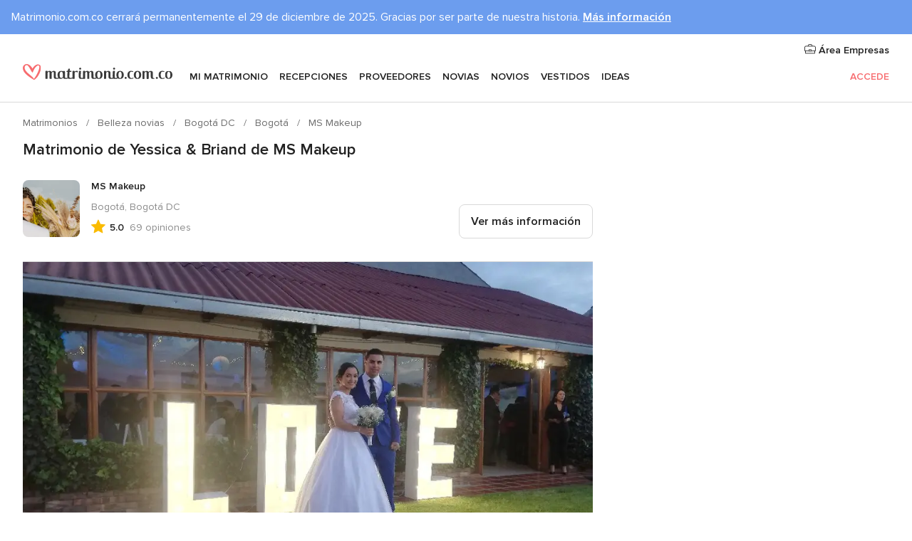

--- FILE ---
content_type: application/javascript
request_url: https://www.matrimonio.com.co/SA1idRvERbLu9GJNRg/ap5uQVftrbwfVk/P2sgAg/QVk/4VUscfBQ
body_size: 163105
content:
(function(){if(typeof Array.prototype.entries!=='function'){Object.defineProperty(Array.prototype,'entries',{value:function(){var index=0;const array=this;return {next:function(){if(index<array.length){return {value:[index,array[index++]],done:false};}else{return {done:true};}},[Symbol.iterator]:function(){return this;}};},writable:true,configurable:true});}}());(function(){Oj();Yp7();Hz7();var Ap=function(Bb){return ~Bb;};var Zz=function(){wp=["\x6c\x65\x6e\x67\x74\x68","\x41\x72\x72\x61\x79","\x63\x6f\x6e\x73\x74\x72\x75\x63\x74\x6f\x72","\x6e\x75\x6d\x62\x65\x72"];};var qD=function(Nz,H2){return Nz>>>H2|Nz<<32-H2;};var MS;var cH=function(jH,Cz){return jH!==Cz;};var pn=function(){return Yg.apply(this,[Z,arguments]);};var RZ=function(){return MS["Math"]["floor"](MS["Math"]["random"]()*100000+10000);};var Sz=function(rp){var Z2=rp%4;if(Z2===2)Z2=3;var Ws=42+Z2;var Yn;if(Ws===42){Yn=function nk(Jb,c2){return Jb*c2;};}else if(Ws===43){Yn=function wk(Wf,cK){return Wf+cK;};}else{Yn=function Ng(g2,qn){return g2-qn;};}return Yn;};var nF=function(xD,dD){return xD!=dD;};var rz=function(){return Pn.apply(this,[UA,arguments]);};var sK=function(){return Yg.apply(this,[nj,arguments]);};var vZ=function(mn,UF){return mn[Ak[ln]](UF);};var F2=function(){return ["\x6c\x65\x6e\x67\x74\x68","\x41\x72\x72\x61\x79","\x63\x6f\x6e\x73\x74\x72\x75\x63\x74\x6f\x72","\x6e\x75\x6d\x62\x65\x72"];};var nK=function(wz,kD){return wz>kD;};var Jk=function(){return Yg.apply(this,[Sq,arguments]);};var T2=function(){ZZ=["\x6c\x65\x6e\x67\x74\x68","\x41\x72\x72\x61\x79","\x63\x6f\x6e\x73\x74\x72\x75\x63\x74\x6f\x72","\x6e\x75\x6d\x62\x65\x72"];};var Pt=function Yz(kt,sm){'use strict';var Jt=Yz;switch(kt){case E6:{var hK=function(zb,nD){jf.push(Zk);if(gg(hz)){for(var Tt=nc;Dm(Tt,zh);++Tt){if(Dm(Tt,vD)||pf(Tt,sz)||pf(Tt,jD)||pf(Tt,Gs)){QF[Tt]=xh(wt);}else{QF[Tt]=hz[cH(typeof lZ()[Ot(YZ)],'undefined')?lZ()[Ot(nc)].call(null,Hh,rD):lZ()[Ot(n2)](Hz,Am)];hz+=MS[cH(typeof lk()[Bg(HZ)],'undefined')?lk()[Bg(FK)](Cg,gD):lk()[Bg(Hn)](Mm,cn)][cH(typeof Vp()[bm(Wc)],kh([],[][[]]))?Vp()[bm(Dz)].call(null,Cf,jK,vb,qh):Vp()[bm(Wc)](Cf,gg({}),Js,gg(nc))](Tt);}}}var Fz=lZ()[Ot(ln)](WH,ck);for(var cp=nc;Dm(cp,zb[lZ()[Ot(nc)](Hh,rD)]);cp++){var Uh=zb[cH(typeof lZ()[Ot(nc)],kh('',[][[]]))?lZ()[Ot(HK)](bD,qh):lZ()[Ot(n2)].call(null,B2,jb)](cp);var Im=Mn(EK(nD,Wg),Wm[ln]);nD*=Wm[HK];nD&=r6[rk()[l2(BF)](vp,Gs,GZ)]();nD+=Wm[kp];nD&=Wm[FK];var qb=QF[zb[Ck()[Fh(HK)](Uc,Ah,sp,GZ,A2,HZ)](cp)];if(pf(typeof Uh[Rn()[MF(HK)](z2,Uc,Ds,Cn)],rk()[l2(zf)].apply(null,[Xp,bc,Ah]))){var Oc=Uh[Rn()[MF(HK)](z2,Uc,Ds,Xn)](nc);if(Np(Oc,vD)&&Dm(Oc,zh)){qb=QF[Oc];}}if(Np(qb,Wm[Hn])){var Bm=fZ(Im,hz[lZ()[Ot(nc)].apply(null,[Hh,rD])]);qb+=Bm;qb%=hz[pf(typeof lZ()[Ot(nc)],kh([],[][[]]))?lZ()[Ot(n2)].call(null,Zt,TZ):lZ()[Ot(nc)](Hh,rD)];Uh=hz[qb];}Fz+=Uh;}var XZ;return jf.pop(),XZ=Fz,XZ;};var Wp=function(Ob){var fm=[0x428a2f98,0x71374491,0xb5c0fbcf,0xe9b5dba5,0x3956c25b,0x59f111f1,0x923f82a4,0xab1c5ed5,0xd807aa98,0x12835b01,0x243185be,0x550c7dc3,0x72be5d74,0x80deb1fe,0x9bdc06a7,0xc19bf174,0xe49b69c1,0xefbe4786,0x0fc19dc6,0x240ca1cc,0x2de92c6f,0x4a7484aa,0x5cb0a9dc,0x76f988da,0x983e5152,0xa831c66d,0xb00327c8,0xbf597fc7,0xc6e00bf3,0xd5a79147,0x06ca6351,0x14292967,0x27b70a85,0x2e1b2138,0x4d2c6dfc,0x53380d13,0x650a7354,0x766a0abb,0x81c2c92e,0x92722c85,0xa2bfe8a1,0xa81a664b,0xc24b8b70,0xc76c51a3,0xd192e819,0xd6990624,0xf40e3585,0x106aa070,0x19a4c116,0x1e376c08,0x2748774c,0x34b0bcb5,0x391c0cb3,0x4ed8aa4a,0x5b9cca4f,0x682e6ff3,0x748f82ee,0x78a5636f,0x84c87814,0x8cc70208,0x90befffa,0xa4506ceb,0xbef9a3f7,0xc67178f2];var Of=0x6a09e667;var Vk=0xbb67ae85;var gZ=0x3c6ef372;var tm=0xa54ff53a;var km=0x510e527f;var gb=0x9b05688c;var zD=0x1f83d9ab;var dF=0x5be0cd19;var Wb=NF(Ob);var Jz=Wb["length"]*8;Wb+=MS["String"]["fromCharCode"](0x80);var Lb=Wb["length"]/4+2;var NK=MS["Math"]["ceil"](Lb/16);var BZ=new (MS["Array"])(NK);for(var cb=0;cb<NK;cb++){BZ[cb]=new (MS["Array"])(16);for(var p2=0;p2<16;p2++){BZ[cb][p2]=Wb["charCodeAt"](cb*64+p2*4)<<24|Wb["charCodeAt"](cb*64+p2*4+1)<<16|Wb["charCodeAt"](cb*64+p2*4+2)<<8|Wb["charCodeAt"](cb*64+p2*4+3)<<0;}}var Pm=Jz/MS["Math"]["pow"](2,32);BZ[NK-1][14]=MS["Math"]["floor"](Pm);BZ[NK-1][15]=Jz;for(var kZ=0;kZ<NK;kZ++){var Ch=new (MS["Array"])(64);var fF=Of;var sg=Vk;var sF=gZ;var th=tm;var Sc=km;var lf=gb;var WZ=zD;var pD=dF;for(var wH=0;wH<64;wH++){var hp=void 0,dH=void 0,Mf=void 0,Lt=void 0,GF=void 0,Fg=void 0;if(wH<16)Ch[wH]=BZ[kZ][wH];else{hp=qD(Ch[wH-15],7)^qD(Ch[wH-15],18)^Ch[wH-15]>>>3;dH=qD(Ch[wH-2],17)^qD(Ch[wH-2],19)^Ch[wH-2]>>>10;Ch[wH]=Ch[wH-16]+hp+Ch[wH-7]+dH;}dH=qD(Sc,6)^qD(Sc,11)^qD(Sc,25);Mf=Sc&lf^~Sc&WZ;Lt=pD+dH+Mf+fm[wH]+Ch[wH];hp=qD(fF,2)^qD(fF,13)^qD(fF,22);GF=fF&sg^fF&sF^sg&sF;Fg=hp+GF;pD=WZ;WZ=lf;lf=Sc;Sc=th+Lt>>>0;th=sF;sF=sg;sg=fF;fF=Lt+Fg>>>0;}Of=Of+fF;Vk=Vk+sg;gZ=gZ+sF;tm=tm+th;km=km+Sc;gb=gb+lf;zD=zD+WZ;dF=dF+pD;}return [Of>>24&0xff,Of>>16&0xff,Of>>8&0xff,Of&0xff,Vk>>24&0xff,Vk>>16&0xff,Vk>>8&0xff,Vk&0xff,gZ>>24&0xff,gZ>>16&0xff,gZ>>8&0xff,gZ&0xff,tm>>24&0xff,tm>>16&0xff,tm>>8&0xff,tm&0xff,km>>24&0xff,km>>16&0xff,km>>8&0xff,km&0xff,gb>>24&0xff,gb>>16&0xff,gb>>8&0xff,gb&0xff,zD>>24&0xff,zD>>16&0xff,zD>>8&0xff,zD&0xff,dF>>24&0xff,dF>>16&0xff,dF>>8&0xff,dF&0xff];};var gc=function(){var sb=lm();var Ub=-1;if(sb["indexOf"]('Trident/7.0')>-1)Ub=11;else if(sb["indexOf"]('Trident/6.0')>-1)Ub=10;else if(sb["indexOf"]('Trident/5.0')>-1)Ub=9;else Ub=0;return Ub>=9;};var Sg=function(){var Hk=Jp();var vt=MS["Object"]["prototype"]["hasOwnProperty"].call(MS["Navigator"]["prototype"],'mediaDevices');var Rc=MS["Object"]["prototype"]["hasOwnProperty"].call(MS["Navigator"]["prototype"],'serviceWorker');var ND=! !MS["window"]["browser"];var NH=typeof MS["ServiceWorker"]==='function';var pZ=typeof MS["ServiceWorkerContainer"]==='function';var cZ=typeof MS["frames"]["ServiceWorkerRegistration"]==='function';var cm=MS["window"]["location"]&&MS["window"]["location"]["protocol"]==='http:';var fh=Hk&&(!vt||!Rc||!NH||!ND||!pZ||!cZ)&&!cm;return fh;};var Jp=function(){var jm=lm();var hn=/(iPhone|iPad).*AppleWebKit(?!.*(Version|CriOS))/i["test"](jm);var wD=MS["navigator"]["platform"]==='MacIntel'&&MS["navigator"]["maxTouchPoints"]>1&&/(Safari)/["test"](jm)&&!MS["window"]["MSStream"]&&typeof MS["navigator"]["standalone"]!=='undefined';return hn||wD;};var bn=function(xb){var Mc=MS["Math"]["floor"](MS["Math"]["random"]()*100000+10000);var wF=MS["String"](xb*Mc);var Rb=0;var lc=[];var QD=wF["length"]>=18?true:false;while(lc["length"]<6){lc["push"](MS["parseInt"](wF["slice"](Rb,Rb+2),10));Rb=QD?Rb+3:Rb+2;}var Mh=UZ(lc);return [Mc,Mh];};var lt=function(Gt){if(Gt===null||Gt===undefined){return 0;}var WK=function xx(cR){return Gt["toLowerCase"]()["includes"](cR["toLowerCase"]());};var lB=0;(t3&&t3["fields"]||[])["some"](function(vM){var SV=vM["type"];var nP=vM["labels"];if(nP["some"](WK)){lB=LX[SV];if(vM["extensions"]&&vM["extensions"]["labels"]&&vM["extensions"]["labels"]["some"](function(FN){return Gt["toLowerCase"]()["includes"](FN["toLowerCase"]());})){lB=LX[vM["extensions"]["type"]];}return true;}return false;});return lB;};var sN=function(hP){if(hP===undefined||hP==null){return false;}var O1=function RR(pC){return hP["toLowerCase"]()===pC["toLowerCase"]();};return g1["some"](O1);};var Mr=function(Hr){try{var hC=new (MS["Set"])(MS["Object"]["values"](LX));return Hr["split"](';')["some"](function(xR){var Tr=xR["split"](',');var gM=MS["Number"](Tr[Tr["length"]-1]);return hC["has"](gM);});}catch(Kr){return false;}};var Lr=function(jL){var U1='';var LL=0;if(jL==null||MS["document"]["activeElement"]==null){return GL(xq,["elementFullId",U1,"elementIdType",LL]);}var MM=['id','name','for','placeholder','aria-label','aria-labelledby'];MM["forEach"](function(k3){if(!jL["hasAttribute"](k3)||U1!==''&&LL!==0){return;}var WQ=jL["getAttribute"](k3);if(U1===''&&(WQ!==null||WQ!==undefined)){U1=WQ;}if(LL===0){LL=lt(WQ);}});return GL(xq,["elementFullId",U1,"elementIdType",LL]);};var CX=function(nC){var Ns;if(nC==null){Ns=MS["document"]["activeElement"];}else Ns=nC;if(MS["document"]["activeElement"]==null)return -1;var rr=Ns["getAttribute"]('name');if(rr==null){var IP=Ns["getAttribute"]('id');if(IP==null)return -1;else return QU(IP);}return QU(rr);};var B1=function(YI){var lC=-1;var Xs=[];if(! !YI&&typeof YI==='string'&&YI["length"]>0){var qC=YI["split"](';');if(qC["length"]>1&&qC[qC["length"]-1]===''){qC["pop"]();}lC=MS["Math"]["floor"](MS["Math"]["random"]()*qC["length"]);var AV=qC[lC]["split"](',');for(var NV in AV){if(!MS["isNaN"](AV[NV])&&!MS["isNaN"](MS["parseInt"](AV[NV],10))){Xs["push"](AV[NV]);}}}else{var V3=MS["String"](RU(1,5));var JP='1';var ZM=MS["String"](RU(20,70));var ZN=MS["String"](RU(100,300));var lX=MS["String"](RU(100,300));Xs=[V3,JP,ZM,ZN,lX];}return [lC,Xs];};var hX=function(gX,HN){var NQ=typeof gX==='string'&&gX["length"]>0;var DP=!MS["isNaN"](HN)&&(MS["Number"](HN)===-1||OB()<MS["Number"](HN));if(!(NQ&&DP)){return false;}var w3='^([a-fA-F0-9]{31,32})$';return gX["search"](w3)!==-1;};var C1=function(DX,P3,AL){var dL;do{dL=lP(ET,[DX,P3]);}while(pf(fZ(dL,AL),nc));return dL;};var hQ=function(GN){var kL=Jp(GN);jf.push(YN);var f5=MS[cH(typeof lZ()[Ot(B3)],'undefined')?lZ()[Ot(dV)](Hc,fL):lZ()[Ot(n2)].apply(null,[zf,jO])][lZ()[Ot(FK)].call(null,hL,EV)][lk()[Bg(BF)](Ep,rO)].call(MS[rk()[l2(BN)](OL,Dx,W1)][lZ()[Ot(FK)].call(null,hL,EV)],Mx()[Or(dV)].call(null,CR,lI,cM,QQ,q5,jD));var xL=MS[lZ()[Ot(dV)].apply(null,[Hc,fL])][lZ()[Ot(FK)].call(null,hL,EV)][lk()[Bg(BF)](Ep,rO)].call(MS[rk()[l2(BN)](OL,Wc,W1)][lZ()[Ot(FK)](hL,EV)],pf(typeof Rn()[MF(cM)],'undefined')?Rn()[MF(n2)](Rr,U3,KM,FI):Rn()[MF(dV)].apply(null,[HP,L1,zf,qh]));var BC=gg(gg(MS[lZ()[Ot(Ds)](NR,MP)][lZ()[Ot(Dx)].call(null,vR,RN)]));var Ox=pf(typeof MS[rk()[l2(AB)].apply(null,[UN,gg(gg(nc)),BF])],rk()[l2(zf)](xQ,pO,Ah));var Dr=pf(typeof MS[lZ()[Ot(lI)](A5,UV)],rk()[l2(zf)].call(null,xQ,fI,Ah));var BB=pf(typeof MS[lZ()[Ot(qX)].call(null,KP,CQ)][rk()[l2(GC)].apply(null,[vX,rO,LU])],rk()[l2(zf)](xQ,pO,Ah));var qV=MS[lZ()[Ot(Ds)].call(null,NR,MP)][pX()[JI(Dx)].call(null,UU,nB)]&&pf(MS[pf(typeof lZ()[Ot(sp)],'undefined')?lZ()[Ot(n2)](MB,EB):lZ()[Ot(Ds)].call(null,NR,MP)][pf(typeof pX()[JI(Dz)],'undefined')?pX()[JI(cM)](XO,pB):pX()[JI(Dx)](UU,nB)][Vp()[bm(AB)].apply(null,[Mm,OU,SM,wt])],pX()[JI(lI)](BR,DQ));var ZQ=kL&&(gg(f5)||gg(xL)||gg(Ox)||gg(BC)||gg(Dr)||gg(BB))&&gg(qV);var WC;return jf.pop(),WC=ZQ,WC;};var NM=function(Ls){jf.push(Kx);var AQ;return AQ=kR()[lZ()[Ot(AB)](CC,Jr)](function N1(QO){jf.push(PO);while(wt)switch(QO[rk()[l2(fI)].apply(null,[Tp,gg(gg(nc)),rR])]=QO[pX()[JI(sz)](DK,WO)]){case nc:if(d5(cH(typeof rk()[l2(Wc)],'undefined')?rk()[l2(Os)](IV,gg(gg({})),DB):rk()[l2(kp)](AI,dX,IQ),MS[cH(typeof lZ()[Ot(GC)],'undefined')?lZ()[Ot(ZC)].apply(null,[gt,lQ]):lZ()[Ot(n2)](rI,bN)])){QO[pX()[JI(sz)].apply(null,[DK,WO])]=n2;break;}{var vI;return vI=QO[lk()[Bg(jr)](np,zf)](pf(typeof Vp()[bm(nc)],kh('',[][[]]))?Vp()[bm(Wc)].call(null,FR,gg(wt),QB,LO):Vp()[bm(vD)](JX,gg(gg(wt)),vk,rP),null),jf.pop(),vI;}case n2:{var OM;return OM=QO[lk()[Bg(jr)](np,zf)](Vp()[bm(vD)](JX,Xn,vk,Hx),MS[lZ()[Ot(ZC)](gt,lQ)][rk()[l2(Os)].call(null,IV,Ds,DB)][pX()[JI(qX)](OZ,zQ)](Ls)),jf.pop(),OM;}case ln:case Ck()[Fh(Wg)](LC,QV,gg(nc),n2,ZO,ln):{var TR;return TR=QO[SI()[TL(Ds)].apply(null,[T3,mx,A1,HK])](),jf.pop(),TR;}}jf.pop();},null,null,null,MS[cH(typeof lZ()[Ot(Wg)],kh([],[][[]]))?lZ()[Ot(GC)].apply(null,[KR,DB]):lZ()[Ot(n2)](QP,m1)]),jf.pop(),AQ;};var q1=function(){if(gg(gg(Ul))){}else if(gg({})){}else if(gg(gg(Ul))){}else if(gg(Hj)){}else if(gg({})){}else if(gg(gg(Ul))){}else if(gg([])){}else if(gg(Hj)){}else if(gg(gg(Ul))){}else if(gg({})){}else if(gg(Hj)){}else if(gg([])){}else if(gg([])){}else if(gg({})){}else if(gg(Hj)){}else if(gg({})){}else if(gg(Hj)){}else if(gg(gg(Ul))){}else if(gg([])){}else if(gg(Hj)){}else if(gg([])){}else if(gg({})){}else if(gg({})){}else if(gg([])){}else if(gg([])){}else if(gg(Hj)){}else if(gg(Hj)){}else if(gg({})){}else if(gg(gg(Ul))){}else if(gg([])){}else if(gg(Hj)){}else if(gg(Hj)){}else if(gg({})){}else if(gg(gg(Ul))){}else if(gg(gg(Ul))){}else if(gg(gg(Ul))){}else if(gg(Hj)){}else if(gg({})){}else if(gg({})){}else if(gg({})){}else if(gg([])){}else if(gg({})){}else if(gg(gg(Ul))){}else if(gg([])){}else if(gg(gg(Ul))){}else if(gg([])){}else if(gg(Hj)){}else if(gg([])){}else if(gg([])){}else if(gg(gg(Ul))){}else if(gg(gg([]))){return function tC(RL){jf.push(UO);var dI=kh(RL[pX()[JI(ZC)](s2,MP)],RL[lZ()[Ot(pQ)](OI,lO)]);var CO;return jf.pop(),CO=d1(Wp(dI)),CO;};}else{}};var Q3=function(){jf.push(Q1);try{var dU=jf.length;var WM=gg(Hj);var tM=S3();var MQ=NL()[jN()[O3(Ds)](Hn,gg(gg(wt)),qB,gR,VV,j1)](new (MS[pf(typeof lZ()[Ot(Wc)],kh([],[][[]]))?lZ()[Ot(n2)].apply(null,[wV,Xx]):lZ()[Ot(AN)](ws,BN)])(Vp()[bm(jr)](lQ,zf,Pr,gg(gg(nc))),pX()[JI(AN)](MN,m3)),lk()[Bg(xO)](SQ,cQ));var PM=S3();var EO=zC(PM,tM);var Tx;return Tx=GL(xq,[lk()[Bg(Dx)].apply(null,[NI,NC]),MQ,rk()[l2(SN)](WX,jr,YQ),EO]),jf.pop(),Tx;}catch(nL){jf.splice(zC(dU,wt),Infinity,Q1);var lL;return jf.pop(),lL={},lL;}jf.pop();};var NL=function(){jf.push(xs);var jI=MS[pX()[JI(LO)].apply(null,[XM,EV])][lk()[Bg(lI)](NR,q5)]?MS[pX()[JI(LO)].call(null,XM,EV)][lk()[Bg(lI)](NR,q5)]:xh(wt);var HQ=MS[pX()[JI(LO)](XM,EV)][lk()[Bg(qX)].call(null,z5,DQ)]?MS[pX()[JI(LO)](XM,EV)][lk()[Bg(qX)](z5,DQ)]:xh(wt);var tL=MS[cH(typeof lZ()[Ot(Zr)],kh([],[][[]]))?lZ()[Ot(ZC)].call(null,bs,lQ):lZ()[Ot(n2)](tr,dM)][Rn()[MF(Dz)](fV,YN,zf,E1)]?MS[lZ()[Ot(ZC)](bs,lQ)][Rn()[MF(Dz)](fV,YN,zf,HK)]:xh(wt);var gO=MS[lZ()[Ot(ZC)](bs,lQ)][Vp()[bm(GC)](HO,jO,l1,rD)]?MS[lZ()[Ot(ZC)].apply(null,[bs,lQ])][Vp()[bm(GC)](HO,gg(gg({})),l1,sC)]():xh(wt);var mQ=MS[lZ()[Ot(ZC)].call(null,bs,lQ)][SI()[TL(dV)](bx,Os,HZ,HZ)]?MS[lZ()[Ot(ZC)](bs,lQ)][cH(typeof SI()[TL(wt)],'undefined')?SI()[TL(dV)](bx,FK,HZ,HZ):SI()[TL(cM)](kC,OU,XO,fM)]:xh(wt);var ML=xh(wt);var EM=[lZ()[Ot(ln)](gB,ck),ML,pX()[JI(I3)](sD,mL),lP(K0,[]),lP(Z7,[]),lP(Ev,[]),dr(IJ,[]),lP(Z4,[]),lP(ql,[]),jI,HQ,tL,gO,mQ];var gQ;return gQ=EM[lk()[Bg(cI)](rQ,qB)](Rn()[MF(Hn)](Cf,HM,wt,Zr)),jf.pop(),gQ;};var nr=function(){var vP;jf.push(xs);return vP=dr(YS,[MS[lZ()[Ot(Ds)](fR,MP)]]),jf.pop(),vP;};var KI=function(){var IM=[lx,br];var PQ=HR(JV);jf.push(OC);if(cH(PQ,gg({}))){try{var vQ=jf.length;var QM=gg(gg(Ul));var WP=MS[cH(typeof Vp()[bm(GZ)],kh('',[][[]]))?Vp()[bm(w1)].apply(null,[EN,gg(gg([])),Qh,Zr]):Vp()[bm(Wc)].apply(null,[PC,DQ,pO,gg({})])](PQ)[lZ()[Ot(LM)].call(null,TX,Es)](pX()[JI(TM)](Jm,Cn));if(Np(WP[pf(typeof lZ()[Ot(n2)],'undefined')?lZ()[Ot(n2)](R1,kM):lZ()[Ot(nc)](P2,rD)],HK)){var x3=MS[lZ()[Ot(Wg)](BQ,bI)](WP[n2],Wm[pO]);x3=MS[pf(typeof Vp()[bm(jD)],kh('',[][[]]))?Vp()[bm(Wc)](XI,RN,Bs,VN):Vp()[bm(sC)](LU,FI,VM,gg([]))](x3)?lx:x3;IM[nc]=x3;}}catch(pI){jf.splice(zC(vQ,wt),Infinity,OC);}}var MO;return jf.pop(),MO=IM,MO;};var vB=function(){jf.push(Ps);var DR=[xh(wt),xh(Wm[wt])];var HB=HR(XC);if(cH(HB,gg({}))){try{var qO=jf.length;var GP=gg(Hj);var pN=MS[Vp()[bm(w1)](EN,gg(gg({})),r2,Hn)](HB)[lZ()[Ot(LM)].apply(null,[KS,Es])](pX()[JI(TM)](rt,Cn));if(Np(pN[lZ()[Ot(nc)](nt,rD)],HK)){var BM=MS[lZ()[Ot(Wg)].call(null,Zg,bI)](pN[wt],HZ);var x1=MS[lZ()[Ot(Wg)].apply(null,[Zg,bI])](pN[ln],HZ);BM=MS[Vp()[bm(sC)].call(null,LU,gg([]),UK,sp)](BM)?xh(wt):BM;x1=MS[Vp()[bm(sC)](LU,q5,UK,gg({}))](x1)?xh(wt):x1;DR=[x1,BM];}}catch(pP){jf.splice(zC(qO,wt),Infinity,Ps);}}var zx;return jf.pop(),zx=DR,zx;};var hN=function(){jf.push(vO);var SX=lZ()[Ot(ln)](U2,ck);var L3=HR(XC);if(L3){try{var CV=jf.length;var JR=gg({});var XU=MS[Vp()[bm(w1)](EN,xV,A6,Gs)](L3)[lZ()[Ot(LM)](R1,Es)](pX()[JI(TM)].apply(null,[lh,Cn]));SX=XU[r6[lk()[Bg(dX)](FC,BF)]()];}catch(r3){jf.splice(zC(CV,wt),Infinity,vO);}}var TI;return jf.pop(),TI=SX,TI;};var FO=function(){jf.push(l3);var kI=HR(XC);if(kI){try{var KO=jf.length;var NO=gg(Hj);var BI=MS[Vp()[bm(w1)](EN,DB,TU,gg(gg(nc)))](kI)[lZ()[Ot(LM)](hI,Es)](pX()[JI(TM)].call(null,Mv,Cn));if(Np(BI[cH(typeof lZ()[Ot(fI)],kh('',[][[]]))?lZ()[Ot(nc)](kn,rD):lZ()[Ot(n2)].call(null,G1,WX)],Wg)){var Yr=MS[lZ()[Ot(Wg)](IL,bI)](BI[Hn],HZ);var S1;return S1=MS[Vp()[bm(sC)](LU,FK,hV,CP)](Yr)||pf(Yr,xh(wt))?xh(Wm[wt]):Yr,jf.pop(),S1;}}catch(P1){jf.splice(zC(KO,wt),Infinity,l3);var xB;return jf.pop(),xB=xh(wt),xB;}}var OV;return jf.pop(),OV=xh(wt),OV;};var pV=function(H3,zr){jf.push(VP);for(var gr=Wm[Hn];Dm(gr,zr[lZ()[Ot(nc)](Rt,rD)]);gr++){var v5=zr[gr];v5[lk()[Bg(HZ)].apply(null,[vb,FK])]=v5[lk()[Bg(HZ)].call(null,vb,FK)]||gg([]);v5[jN()[O3(nc)].apply(null,[cM,gg([]),gg({}),zL,k1,QV])]=gg(Ul);if(d5(cH(typeof SI()[TL(Hn)],kh(lZ()[Ot(ln)](dG,ck),[][[]]))?SI()[TL(nc)](c3,qX,QI,kp):SI()[TL(cM)].call(null,zR,fL,rC,kp),v5))v5[lk()[Bg(QV)].apply(null,[DV,sO])]=gg(gg(Hj));MS[lZ()[Ot(dV)](R2,fL)][lk()[Bg(YZ)](jV,HO)](H3,NU(v5[lk()[Bg(BU)].call(null,XB,DB)]),v5);}jf.pop();};var ZB=function(D5,nO,wR){jf.push(G5);if(nO)pV(D5[lZ()[Ot(FK)](bZ,EV)],nO);if(wR)pV(D5,wR);MS[lZ()[Ot(dV)](DD,fL)][lk()[Bg(YZ)].call(null,bN,HO)](D5,lZ()[Ot(FK)].apply(null,[bZ,EV]),GL(xq,[lk()[Bg(QV)].apply(null,[G1,sO]),gg(Hj)]));var cL;return jf.pop(),cL=D5,cL;};var NU=function(pU){jf.push(UO);var VI=vU(pU,Ck()[Fh(wt)].apply(null,[KC,lO,gg(gg([])),AB,cO,FK]));var tO;return tO=ON(pf(typeof pX()[JI(Wg)],'undefined')?pX()[JI(cM)](wB,cX):pX()[JI(fI)](rb,QC),PU(VI))?VI:MS[lk()[Bg(FK)](Tm,gD)](VI),jf.pop(),tO;};var vU=function(zB,gI){jf.push(LC);if(nF(Vp()[bm(Wg)].apply(null,[n2,w1,Hf,QV]),PU(zB))||gg(zB)){var mM;return jf.pop(),mM=zB,mM;}var VX=zB[MS[lk()[Bg(Ds)].call(null,Hp,cx)][rk()[l2(LO)](P2,BU,SN)]];if(cH(nx(Wm[Hn]),VX)){var TP=VX.call(zB,gI||Vp()[bm(YZ)].call(null,Cr,ln,qf,BF));if(nF(Vp()[bm(Wg)](n2,FK,Hf,ln),PU(TP))){var RI;return jf.pop(),RI=TP,RI;}throw new (MS[pX()[JI(Dz)].apply(null,[Lf,LM])])(Vp()[bm(LB)](xV,mx,pg,Xn));}var vC;return vC=(pf(Ck()[Fh(wt)](LH,Os,gg(gg({})),Dx,cO,FK),gI)?MS[lk()[Bg(FK)](dz,gD)]:MS[Vp()[bm(qB)].call(null,QV,jK,tZ,gg([]))])(zB),jf.pop(),vC;};var F3=function(jX){jf.push(UX);if(gg(jX)){EX=Wm[Zr];rM=r6[Rn()[MF(QV)](gD,gU,kp,sp)]();jQ=rN;zP=qB;hx=qB;wO=r6[rk()[l2(pQ)](Yf,RN,jK)]();QL=qB;YV=qB;WI=Wm[LM];}jf.pop();};var TN=function(){jf.push(Cx);NP=lZ()[Ot(ln)](XF,ck);S5=nc;XR=nc;T1=nc;N3=lZ()[Ot(ln)](XF,ck);Is=nc;W3=Wm[Hn];sX=Wm[Hn];mR=lZ()[Ot(ln)](XF,ck);gP=nc;Zx=Wm[Hn];TV=nc;dB=nc;jf.pop();MU=nc;Jx=Wm[Hn];};var sV=function(){Ux=nc;jf.push(FQ);K5=lZ()[Ot(ln)](Qs,ck);cB={};VR=lZ()[Ot(ln)](Qs,ck);jf.pop();UB=nc;qU=nc;};var Ax=function(fB,F5,Rx){jf.push(mB);try{var II=jf.length;var FM=gg({});var bL=nc;var wC=gg([]);if(cH(F5,wt)&&Np(XR,jQ)){if(gg(Z5[rk()[l2(I3)](IF,Hx,Es)])){wC=gg(gg({}));Z5[rk()[l2(I3)](IF,cI,Es)]=gg(gg([]));}var JC;return JC=GL(xq,[pX()[JI(E1)].apply(null,[CA,SB]),bL,pf(typeof rk()[l2(mx)],'undefined')?rk()[l2(kp)](MI,mx,EC):rk()[l2(w1)].call(null,qK,YQ,cQ),wC,Vp()[bm(mx)](FL,gg(nc),X2,DQ),S5]),jf.pop(),JC;}if(pf(F5,wt)&&Dm(S5,rM)||cH(F5,wt)&&Dm(XR,jQ)){var j5=fB?fB:MS[lZ()[Ot(Ds)](Ss,MP)][Ck()[Fh(QV)].call(null,dh,pQ,YQ,ZC,AN,kp)];var zN=xh(wt);var tR=xh(wt);if(j5&&j5[pX()[JI(RN)].call(null,VD,lQ)]&&j5[lk()[Bg(mx)](EZ,ck)]){zN=MS[lZ()[Ot(YZ)](fz,LM)][Vp()[bm(lQ)].apply(null,[Dx,gg(gg({})),BK,Gs])](j5[pX()[JI(RN)](VD,lQ)]);tR=MS[lZ()[Ot(YZ)](fz,LM)][Vp()[bm(lQ)].apply(null,[Dx,ZC,BK,RN])](j5[pf(typeof lk()[Bg(cM)],'undefined')?lk()[Bg(Hn)](HV,b5):lk()[Bg(mx)](EZ,ck)]);}else if(j5&&j5[pf(typeof lk()[Bg(Wx)],'undefined')?lk()[Bg(Hn)].call(null,RB,pB):lk()[Bg(CP)].apply(null,[If,YC])]&&j5[SI()[TL(QV)].call(null,wY,rP,AB,Hn)]){zN=MS[lZ()[Ot(YZ)](fz,LM)][Vp()[bm(lQ)].call(null,Dx,NB,BK,gg(gg(wt)))](j5[lk()[Bg(CP)](If,YC)]);tR=MS[lZ()[Ot(YZ)](fz,LM)][Vp()[bm(lQ)](Dx,tV,BK,sC)](j5[SI()[TL(QV)].call(null,wY,LB,AB,Hn)]);}var cr=j5[Ck()[Fh(cI)](LH,OU,BN,gg(gg(wt)),zQ,YZ)];if(ON(cr,null))cr=j5[jN()[O3(cI)].call(null,FK,jr,TM,LH,Zr,CP)];var DI=CX(cr);bL=zC(S3(),Rx);var ZX=lZ()[Ot(ln)](ff,ck)[rk()[l2(Dz)](zg,LM,w1)](dB,Vp()[bm(xO)].call(null,MP,gg(gg(wt)),Dk,jr))[rk()[l2(Dz)](zg,Kx,w1)](F5,Vp()[bm(xO)](MP,AB,Dk,gg(gg(wt))))[rk()[l2(Dz)](zg,LO,w1)](bL,Vp()[bm(xO)].apply(null,[MP,FI,Dk,Dz]))[rk()[l2(Dz)](zg,mx,w1)](zN,Vp()[bm(xO)](MP,VN,Dk,AN))[rk()[l2(Dz)](zg,xO,w1)](tR);if(cH(F5,wt)){ZX=lZ()[Ot(ln)](ff,ck)[rk()[l2(Dz)](zg,nN,w1)](ZX,Vp()[bm(xO)].apply(null,[MP,BN,Dk,fI]))[pf(typeof rk()[l2(CP)],kh([],[][[]]))?rk()[l2(kp)](nU,gD,bB):rk()[l2(Dz)](zg,dV,w1)](DI);var TQ=nF(typeof j5[lZ()[Ot(rO)].apply(null,[Bn,dV])],Ck()[Fh(nc)].call(null,Cg,Dz,LO,gg(gg(wt)),LM,YZ))?j5[pf(typeof lZ()[Ot(q5)],kh('',[][[]]))?lZ()[Ot(n2)](OC,xs):lZ()[Ot(rO)](Bn,dV)]:j5[rk()[l2(YQ)].call(null,Pz,gg(gg(wt)),bc)];if(nF(TQ,null)&&cH(TQ,Wm[wt]))ZX=lZ()[Ot(ln)].apply(null,[ff,ck])[rk()[l2(Dz)](zg,Os,w1)](ZX,Vp()[bm(xO)](MP,WO,Dk,lO))[rk()[l2(Dz)](zg,gg(gg(wt)),w1)](TQ);}if(nF(typeof j5[Vp()[bm(CP)].call(null,SB,nc,dz,w1)],Ck()[Fh(nc)](Cg,QV,Wg,lI,LM,YZ))&&pf(j5[cH(typeof Vp()[bm(w1)],'undefined')?Vp()[bm(CP)](SB,HZ,dz,Wg):Vp()[bm(Wc)].apply(null,[nc,bc,hr,m3])],gg({})))ZX=(pf(typeof lZ()[Ot(Os)],kh('',[][[]]))?lZ()[Ot(n2)].call(null,tU,kU):lZ()[Ot(ln)].apply(null,[ff,ck]))[rk()[l2(Dz)](zg,Ah,w1)](ZX,lZ()[Ot(fV)].call(null,tn,zh));ZX=lZ()[Ot(ln)].call(null,ff,ck)[rk()[l2(Dz)](zg,RN,w1)](ZX,Rn()[MF(Hn)](Cf,X1,wt,qh));T1=kh(kh(kh(kh(kh(T1,dB),F5),bL),zN),tR);NP=kh(NP,ZX);}if(pf(F5,wt))S5++;else XR++;dB++;var IX;return IX=GL(xq,[cH(typeof pX()[JI(YZ)],kh([],[][[]]))?pX()[JI(E1)](CA,SB):pX()[JI(cM)].call(null,OI,ZI),bL,rk()[l2(w1)].call(null,qK,ln,cQ),wC,Vp()[bm(mx)].apply(null,[FL,ln,X2,jK]),S5]),jf.pop(),IX;}catch(pr){jf.splice(zC(II,wt),Infinity,mB);}jf.pop();};var BO=function(pL,CB,Fr){jf.push(Es);try{var rU=jf.length;var F1=gg({});var SL=pL?pL:MS[lZ()[Ot(Ds)](UX,MP)][Ck()[Fh(QV)](xr,Ds,k1,Xn,AN,kp)];var kr=nc;var YO=xh(wt);var KU=wt;var sI=gg(gg(Ul));if(Np(UB,EX)){if(gg(Z5[rk()[l2(I3)].apply(null,[FZ,qB,Es])])){sI=gg(gg({}));Z5[rk()[l2(I3)](FZ,gD,Es)]=gg(gg(Hj));}var lN;return lN=GL(xq,[pX()[JI(E1)].call(null,mO,SB),kr,pX()[JI(LP)].call(null,SP,HK),YO,rk()[l2(w1)].apply(null,[WV,DQ,cQ]),sI]),jf.pop(),lN;}if(Dm(UB,EX)&&SL&&cH(SL[pX()[JI(rO)](qQ,BU)],undefined)){YO=SL[pf(typeof pX()[JI(cM)],'undefined')?pX()[JI(cM)](J1,fR):pX()[JI(rO)](qQ,BU)];var Ex=SL[cH(typeof jN()[O3(BF)],'undefined')?jN()[O3(qB)](Wg,gg(nc),Dx,hU,fL,dP):jN()[O3(YZ)](wL,gg(gg(wt)),rD,j3,lO,Y5)];var GV=SL[Vp()[bm(Wx)].apply(null,[CP,Wx,zO,LO])]?wt:nc;var jx=SL[rk()[l2(LB)](ZV,GZ,CI)]?wt:nc;var MC=SL[cH(typeof pX()[JI(Dz)],kh([],[][[]]))?pX()[JI(fV)](VP,bI):pX()[JI(cM)](fI,AN)]?wt:nc;var XQ=SL[lZ()[Ot(Cr)](AR,jr)]?wt:Wm[Hn];var rL=kh(kh(kh(dC(GV,Wg),dC(jx,HK)),dC(MC,Wm[GZ])),XQ);kr=zC(S3(),Fr);var xU=CX(null);var gx=nc;if(Ex&&YO){if(cH(Ex,Wm[Hn])&&cH(YO,nc)&&cH(Ex,YO))YO=xh(wt);else YO=cH(YO,Wm[Hn])?YO:Ex;}if(pf(jx,nc)&&pf(MC,nc)&&pf(XQ,nc)&&nK(YO,vD)){if(pf(CB,ln)&&Np(YO,vD)&&RM(YO,W1))YO=xh(n2);else if(Np(YO,SB)&&RM(YO,Wm[Ah]))YO=xh(ln);else if(Np(YO,Wm[vD])&&RM(YO,r6[pX()[JI(Cr)](fx,dx)]()))YO=xh(Wm[SB]);else YO=xh(n2);}if(cH(xU,Sr)){cV=nc;Sr=xU;}else cV=kh(cV,wt);var VQ=FU(YO);if(pf(VQ,nc)){var m5=lZ()[Ot(ln)].apply(null,[c5,ck])[rk()[l2(Dz)].call(null,hV,E1,w1)](UB,Vp()[bm(xO)](MP,LP,nI,Kx))[rk()[l2(Dz)](hV,rD,w1)](CB,Vp()[bm(xO)](MP,q5,nI,fI))[rk()[l2(Dz)].apply(null,[hV,k1,w1])](kr,Vp()[bm(xO)].apply(null,[MP,QV,nI,qX]))[rk()[l2(Dz)].apply(null,[hV,DQ,w1])](YO,Vp()[bm(xO)].apply(null,[MP,gg({}),nI,AN]))[rk()[l2(Dz)].call(null,hV,Cr,w1)](gx,cH(typeof Vp()[bm(LP)],'undefined')?Vp()[bm(xO)].call(null,MP,Dz,nI,n2):Vp()[bm(Wc)].call(null,CN,Hn,JM,w1))[rk()[l2(Dz)].call(null,hV,ZC,w1)](rL,pf(typeof Vp()[bm(jD)],'undefined')?Vp()[bm(Wc)].call(null,RN,gg(gg({})),EL,RN):Vp()[bm(xO)](MP,kp,nI,gg(wt)))[pf(typeof rk()[l2(B3)],kh([],[][[]]))?rk()[l2(kp)](CL,gg({}),LP):rk()[l2(Dz)](hV,jO,w1)](xU);if(cH(typeof SL[Vp()[bm(CP)].call(null,SB,w1,UR,AB)],cH(typeof Ck()[Fh(Ds)],'undefined')?Ck()[Fh(nc)].call(null,VP,Wc,gg({}),YQ,LM,YZ):Ck()[Fh(kp)].call(null,WU,Wc,fV,BN,UN,X1))&&pf(SL[Vp()[bm(CP)](SB,bR,UR,Dx)],gg(Hj)))m5=lZ()[Ot(ln)](c5,ck)[rk()[l2(Dz)].apply(null,[hV,q5,w1])](m5,Vp()[bm(lO)](DQ,Cr,zn,Cn));m5=lZ()[Ot(ln)](c5,ck)[rk()[l2(Dz)].call(null,hV,BN,w1)](m5,Rn()[MF(Hn)].apply(null,[Cf,Nr,wt,NC]));VR=kh(VR,m5);qU=kh(kh(kh(kh(kh(kh(qU,UB),CB),kr),YO),rL),xU);}else KU=Wm[Hn];}if(KU&&SL&&SL[pX()[JI(rO)](qQ,BU)]){UB++;}var GR;return GR=GL(xq,[pX()[JI(E1)].apply(null,[mO,SB]),kr,pX()[JI(LP)].call(null,SP,HK),YO,rk()[l2(w1)](WV,LM,cQ),sI]),jf.pop(),GR;}catch(kB){jf.splice(zC(rU,wt),Infinity,Es);}jf.pop();};var nR=function(AX,JL,R3,p3,OQ){jf.push(hB);try{var UP=jf.length;var dQ=gg({});var fQ=gg(Hj);var DC=Wm[Hn];var AM=cH(typeof lk()[Bg(Ds)],'undefined')?lk()[Bg(wt)](Cm,Gs):lk()[Bg(Hn)].apply(null,[wr,wI]);var sU=R3;var rV=p3;if(pf(JL,wt)&&Dm(gP,wO)||cH(JL,wt)&&Dm(Zx,QL)){var p1=AX?AX:MS[lZ()[Ot(Ds)].apply(null,[KD,MP])][Ck()[Fh(QV)](GQ,jK,Xn,pQ,AN,kp)];var VO=xh(wt),RC=xh(Wm[wt]);if(p1&&p1[pX()[JI(RN)].apply(null,[Nc,lQ])]&&p1[lk()[Bg(mx)](Vz,ck)]){VO=MS[lZ()[Ot(YZ)](FR,LM)][Vp()[bm(lQ)].call(null,Dx,LV,pK,lI)](p1[pX()[JI(RN)](Nc,lQ)]);RC=MS[lZ()[Ot(YZ)].call(null,FR,LM)][Vp()[bm(lQ)].apply(null,[Dx,DB,pK,gg(gg([]))])](p1[lk()[Bg(mx)](Vz,ck)]);}else if(p1&&p1[lk()[Bg(CP)].call(null,YK,YC)]&&p1[SI()[TL(QV)](GM,AN,AB,Hn)]){VO=MS[lZ()[Ot(YZ)](FR,LM)][cH(typeof Vp()[bm(E1)],kh([],[][[]]))?Vp()[bm(lQ)](Dx,gg(wt),pK,kp):Vp()[bm(Wc)].call(null,BV,ZC,cn,k1)](p1[lk()[Bg(CP)](YK,YC)]);RC=MS[lZ()[Ot(YZ)](FR,LM)][Vp()[bm(lQ)].apply(null,[Dx,gg(wt),pK,gg(wt)])](p1[SI()[TL(QV)](GM,Os,AB,Hn)]);}else if(p1&&p1[cH(typeof rk()[l2(pQ)],kh('',[][[]]))?rk()[l2(BU)](sB,jD,QV):rk()[l2(kp)](HK,fI,DO)]&&pf(NX(p1[rk()[l2(BU)](sB,m3,QV)]),Vp()[bm(Wg)](n2,xV,PA,Hx))){if(nK(p1[cH(typeof rk()[l2(DB)],kh('',[][[]]))?rk()[l2(BU)].call(null,sB,wt,QV):rk()[l2(kp)](fC,fL,jR)][pf(typeof lZ()[Ot(DB)],kh([],[][[]]))?lZ()[Ot(n2)](UC,tI):lZ()[Ot(nc)].apply(null,[QH,rD])],nc)){var hO=p1[rk()[l2(BU)](sB,FI,QV)][r6[lk()[Bg(dX)](LK,BF)]()];if(hO&&hO[pX()[JI(RN)].call(null,Nc,lQ)]&&hO[lk()[Bg(mx)](Vz,ck)]){VO=MS[lZ()[Ot(YZ)].call(null,FR,LM)][Vp()[bm(lQ)](Dx,YZ,pK,HK)](hO[cH(typeof pX()[JI(Ah)],'undefined')?pX()[JI(RN)](Nc,lQ):pX()[JI(cM)](Wr,bM)]);RC=MS[lZ()[Ot(YZ)].apply(null,[FR,LM])][cH(typeof Vp()[bm(RN)],kh('',[][[]]))?Vp()[bm(lQ)](Dx,gg(gg({})),pK,kp):Vp()[bm(Wc)](jr,fV,ZC,qB)](hO[lk()[Bg(mx)](Vz,ck)]);}else if(hO&&hO[cH(typeof lk()[Bg(ZC)],'undefined')?lk()[Bg(CP)](YK,YC):lk()[Bg(Hn)].call(null,kV,AO)]&&hO[pf(typeof SI()[TL(zf)],kh([],[][[]]))?SI()[TL(cM)](G3,Xn,z3,bV):SI()[TL(QV)](GM,LU,AB,Hn)]){VO=MS[lZ()[Ot(YZ)](FR,LM)][Vp()[bm(lQ)](Dx,Hn,pK,gD)](hO[lk()[Bg(CP)](YK,YC)]);RC=MS[lZ()[Ot(YZ)](FR,LM)][Vp()[bm(lQ)](Dx,n2,pK,cM)](hO[cH(typeof SI()[TL(nc)],'undefined')?SI()[TL(QV)](GM,fV,AB,Hn):SI()[TL(cM)](FB,GZ,RP,FX)]);}AM=rk()[l2(ln)](DU,gg(gg([])),LP);}else{fQ=gg(Ul);}}if(gg(fQ)){DC=zC(S3(),OQ);var BP=lZ()[Ot(ln)].apply(null,[j2,ck])[rk()[l2(Dz)](D2,B3,w1)](Jx,Vp()[bm(xO)].apply(null,[MP,gg(gg(wt)),tQ,PL]))[rk()[l2(Dz)](D2,cI,w1)](JL,cH(typeof Vp()[bm(Cn)],kh('',[][[]]))?Vp()[bm(xO)](MP,Wx,tQ,AB):Vp()[bm(Wc)].apply(null,[wL,Gs,b3,Wg]))[rk()[l2(Dz)](D2,Xn,w1)](DC,pf(typeof Vp()[bm(fV)],'undefined')?Vp()[bm(Wc)].call(null,JU,BF,VC,Os):Vp()[bm(xO)].apply(null,[MP,DQ,tQ,bc]))[rk()[l2(Dz)](D2,Wx,w1)](VO,cH(typeof Vp()[bm(VV)],'undefined')?Vp()[bm(xO)].call(null,MP,n2,tQ,gg(gg(wt))):Vp()[bm(Wc)].call(null,Vr,nc,MV,mx))[rk()[l2(Dz)](D2,gg(gg(nc)),w1)](RC,Vp()[bm(xO)].call(null,MP,Hn,tQ,FK))[cH(typeof rk()[l2(lQ)],kh('',[][[]]))?rk()[l2(Dz)].apply(null,[D2,gg(nc),w1]):rk()[l2(kp)](PX,PL,RV)](AM);if(nF(typeof p1[Vp()[bm(CP)](SB,qh,Jh,Ds)],Ck()[Fh(nc)](YX,fL,sp,gg(wt),LM,YZ))&&pf(p1[Vp()[bm(CP)](SB,fV,Jh,BN)],gg(Hj)))BP=lZ()[Ot(ln)](j2,ck)[rk()[l2(Dz)].apply(null,[D2,gg({}),w1])](BP,Vp()[bm(lO)](DQ,sp,Zm,Qx));mR=lZ()[Ot(ln)](j2,ck)[pf(typeof rk()[l2(lO)],kh([],[][[]]))?rk()[l2(kp)].call(null,V1,LB,XV):rk()[l2(Dz)](D2,dV,w1)](kh(mR,BP),pf(typeof Rn()[MF(kp)],'undefined')?Rn()[MF(n2)](gR,bV,VU,lQ):Rn()[MF(Hn)].call(null,Cf,zI,wt,NB));TV=kh(kh(kh(kh(kh(TV,Jx),JL),DC),VO),RC);if(pf(JL,wt))gP++;else Zx++;Jx++;sU=nc;rV=nc;}}var RQ;return RQ=GL(xq,[pf(typeof pX()[JI(FK)],kh('',[][[]]))?pX()[JI(cM)](Gr,xO):pX()[JI(E1)].apply(null,[EP,SB]),DC,Rn()[MF(cI)](HI,Bx,BF,HZ),sU,Ck()[Fh(qB)].call(null,Bx,Os,FI,AN,Rr,BF),rV,Ck()[Fh(LM)](XI,bR,dX,pQ,bO,HK),fQ]),jf.pop(),RQ;}catch(DM){jf.splice(zC(UP,wt),Infinity,hB);}jf.pop();};var HX=function(fX,XP,pM){jf.push(fO);try{var r1=jf.length;var xI=gg(Hj);var vV=nc;var ZL=gg([]);if(pf(XP,wt)&&Dm(Is,zP)||cH(XP,wt)&&Dm(W3,hx)){var KX=fX?fX:MS[lZ()[Ot(Ds)](pR,MP)][Ck()[Fh(QV)].call(null,Y3,w1,gg(gg(wt)),HZ,AN,kp)];if(KX&&cH(KX[lk()[Bg(Wx)](Ar,n2)],rk()[l2(OU)](vF,Qx,Jr))){ZL=gg(Ul);var GI=xh(wt);var kx=xh(Wm[wt]);if(KX&&KX[pX()[JI(RN)](GQ,lQ)]&&KX[lk()[Bg(mx)].apply(null,[Kh,ck])]){GI=MS[lZ()[Ot(YZ)].apply(null,[gC,LM])][Vp()[bm(lQ)](Dx,LB,Ut,jK)](KX[pX()[JI(RN)](GQ,lQ)]);kx=MS[lZ()[Ot(YZ)](gC,LM)][Vp()[bm(lQ)](Dx,gg(wt),Ut,Dz)](KX[lk()[Bg(mx)](Kh,ck)]);}else if(KX&&KX[pf(typeof lk()[Bg(HK)],'undefined')?lk()[Bg(Hn)].call(null,LO,wx):lk()[Bg(CP)](dk,YC)]&&KX[SI()[TL(QV)].call(null,C3,fI,AB,Hn)]){GI=MS[lZ()[Ot(YZ)](gC,LM)][Vp()[bm(lQ)].call(null,Dx,NC,Ut,RN)](KX[lk()[Bg(CP)](dk,YC)]);kx=MS[lZ()[Ot(YZ)](gC,LM)][Vp()[bm(lQ)].apply(null,[Dx,gg([]),Ut,Kx])](KX[SI()[TL(QV)].call(null,C3,xO,AB,Hn)]);}vV=zC(S3(),pM);var vL=(cH(typeof lZ()[Ot(rO)],'undefined')?lZ()[Ot(ln)](Zg,ck):lZ()[Ot(n2)](sL,jU))[rk()[l2(Dz)](fb,GZ,w1)](MU,cH(typeof Vp()[bm(rN)],kh([],[][[]]))?Vp()[bm(xO)](MP,Cn,zV,Zr):Vp()[bm(Wc)](LO,nN,qx,gg(gg(wt))))[rk()[l2(Dz)].call(null,fb,lO,w1)](XP,cH(typeof Vp()[bm(LO)],'undefined')?Vp()[bm(xO)].call(null,MP,gg(wt),zV,PL):Vp()[bm(Wc)].call(null,q3,OU,ER,E1))[rk()[l2(Dz)](fb,VN,w1)](vV,Vp()[bm(xO)].call(null,MP,rN,zV,gg(wt)))[rk()[l2(Dz)](fb,FI,w1)](GI,Vp()[bm(xO)].apply(null,[MP,Gs,zV,gg(wt)]))[rk()[l2(Dz)].apply(null,[fb,Hx,w1])](kx);if(cH(typeof KX[Vp()[bm(CP)](SB,dV,mF,gg(gg({})))],cH(typeof Ck()[Fh(n2)],'undefined')?Ck()[Fh(nc)].call(null,RO,lQ,ZC,HK,LM,YZ):Ck()[Fh(kp)](bU,HK,nN,gg(gg(wt)),jP,qI))&&pf(KX[Vp()[bm(CP)].apply(null,[SB,VN,mF,Ds])],gg({})))vL=lZ()[Ot(ln)].apply(null,[Zg,ck])[rk()[l2(Dz)](fb,lQ,w1)](vL,Vp()[bm(lO)](DQ,YQ,mD,GC));sX=kh(kh(kh(kh(kh(sX,MU),XP),vV),GI),kx);N3=(pf(typeof lZ()[Ot(dV)],kh('',[][[]]))?lZ()[Ot(n2)](MR,rD):lZ()[Ot(ln)](Zg,ck))[rk()[l2(Dz)](fb,nN,w1)](kh(N3,vL),Rn()[MF(Hn)](Cf,PC,wt,k1));if(pf(XP,wt))Is++;else W3++;}}if(pf(XP,wt))Is++;else W3++;MU++;var PN;return PN=GL(xq,[pX()[JI(E1)](SU,SB),vV,lk()[Bg(lO)].apply(null,[bC,PL]),ZL]),jf.pop(),PN;}catch(J5){jf.splice(zC(r1,wt),Infinity,fO);}jf.pop();};var CM=function(mP,ZP,KN){jf.push(mI);try{var zX=jf.length;var PP=gg(Hj);var OP=nc;var n3=gg(Hj);if(Np(Ux,YV)){if(gg(Z5[rk()[l2(I3)](GK,sC,Es)])){n3=gg(gg({}));Z5[pf(typeof rk()[l2(xV)],'undefined')?rk()[l2(kp)](Dx,ZC,kC):rk()[l2(I3)](GK,gg({}),Es)]=gg(gg({}));}var Nx;return Nx=GL(xq,[pX()[JI(E1)](Qc,SB),OP,rk()[l2(w1)](MZ,n2,cQ),n3]),jf.pop(),Nx;}var sM=mP?mP:MS[pf(typeof lZ()[Ot(VV)],'undefined')?lZ()[Ot(n2)].apply(null,[FX,WB]):lZ()[Ot(Ds)].call(null,kH,MP)][Ck()[Fh(QV)].apply(null,[IK,Ds,lQ,gg(nc),AN,kp])];var tP=sM[cH(typeof Ck()[Fh(n2)],'undefined')?Ck()[Fh(cI)](Cc,Wg,qh,HZ,zQ,YZ):Ck()[Fh(kp)].apply(null,[GO,LP,FK,jO,dO,mr])];if(ON(tP,null))tP=sM[jN()[O3(cI)](FK,gg(nc),gg({}),Cc,Gs,CP)];var mC=sN(tP[Mx()[Or(wt)].apply(null,[Cc,E1,HK,fx,gg(gg(nc)),jK])]);var LR=cH(qr[Rn()[MF(qB)].call(null,Gs,At,Hn,zf)](mP&&mP[pf(typeof Mx()[Or(QV)],kh(lZ()[Ot(ln)](sG,ck),[][[]]))?Mx()[Or(FK)].apply(null,[xN,sz,D3,IU,HK,q5]):Mx()[Or(wt)].apply(null,[Cc,gg(gg({})),HK,fx,jO,BF])]),xh(Wm[wt]));if(gg(mC)&&gg(LR)){var UL;return UL=GL(xq,[pf(typeof pX()[JI(dX)],'undefined')?pX()[JI(cM)].call(null,IN,zO):pX()[JI(E1)].apply(null,[Qc,SB]),OP,rk()[l2(w1)].apply(null,[MZ,bc,cQ]),n3]),jf.pop(),UL;}var mV=CX(tP);var mX=pf(typeof lZ()[Ot(cM)],kh('',[][[]]))?lZ()[Ot(n2)].apply(null,[M1,px]):lZ()[Ot(ln)].call(null,sG,ck);var lV=lZ()[Ot(ln)].call(null,sG,ck);var OO=lZ()[Ot(ln)](sG,ck);var CU=lZ()[Ot(ln)](sG,ck);if(pf(ZP,kp)){mX=sM[pX()[JI(m3)](jF,fV)];lV=sM[pX()[JI(k1)].apply(null,[kK,wt])];OO=sM[pf(typeof lk()[Bg(Zr)],'undefined')?lk()[Bg(Hn)](f1,DL):lk()[Bg(TM)](SZ,mL)];CU=sM[Vp()[bm(TM)](VN,rP,fj,mx)];}OP=zC(S3(),KN);var YR=(pf(typeof lZ()[Ot(rO)],'undefined')?lZ()[Ot(n2)].apply(null,[LO,UQ]):lZ()[Ot(ln)](sG,ck))[rk()[l2(Dz)].apply(null,[Tb,bc,w1])](Ux,Vp()[bm(xO)](MP,BU,WH,gg(gg(wt))))[rk()[l2(Dz)](Tb,ln,w1)](ZP,Vp()[bm(xO)](MP,sC,WH,jK))[rk()[l2(Dz)](Tb,gg(wt),w1)](mX,Vp()[bm(xO)](MP,GZ,WH,q5))[rk()[l2(Dz)](Tb,Xn,w1)](lV,Vp()[bm(xO)](MP,kp,WH,fV))[rk()[l2(Dz)].call(null,Tb,LO,w1)](OO,Vp()[bm(xO)](MP,fV,WH,fI))[rk()[l2(Dz)](Tb,lI,w1)](CU,Vp()[bm(xO)](MP,FI,WH,VN))[rk()[l2(Dz)].apply(null,[Tb,LU,w1])](OP,Vp()[bm(xO)](MP,gg({}),WH,ln))[rk()[l2(Dz)].call(null,Tb,gg([]),w1)](mV);K5=lZ()[Ot(ln)].apply(null,[sG,ck])[rk()[l2(Dz)].call(null,Tb,cM,w1)](kh(K5,YR),Rn()[MF(Hn)](Cf,EF,wt,OU));Ux++;var sP;return sP=GL(xq,[pX()[JI(E1)](Qc,SB),OP,pf(typeof rk()[l2(Cn)],kh('',[][[]]))?rk()[l2(kp)].call(null,VL,Wg,kP):rk()[l2(w1)].apply(null,[MZ,vD,cQ]),n3]),jf.pop(),sP;}catch(wU){jf.splice(zC(zX,wt),Infinity,mI);}jf.pop();};var Yx=function(PR,rs){jf.push(fI);try{var NN=jf.length;var Sx=gg({});var fP=r6[lk()[Bg(dX)](tU,BF)]();var JO=gg([]);if(Np(MS[lZ()[Ot(dV)](PX,fL)][Rn()[MF(Ds)](mL,UV,HK,LM)](cB)[cH(typeof lZ()[Ot(BF)],kh('',[][[]]))?lZ()[Ot(nc)](Qr,rD):lZ()[Ot(n2)](dP,sO)],WI)){var Fx;return Fx=GL(xq,[pX()[JI(E1)](zU,SB),fP,rk()[l2(w1)].call(null,hR,jD,cQ),JO]),jf.pop(),Fx;}var jC=PR?PR:MS[pf(typeof lZ()[Ot(rO)],kh([],[][[]]))?lZ()[Ot(n2)](Px,FP):lZ()[Ot(Ds)](jM,MP)][cH(typeof Ck()[Fh(n2)],'undefined')?Ck()[Fh(QV)](sr,LU,qX,sC,AN,kp):Ck()[Fh(kp)](M3,I3,GZ,gg(gg([])),cC,RX)];var Lx=jC[Ck()[Fh(cI)](Es,Ds,gg(gg({})),gg(gg([])),zQ,YZ)];if(ON(Lx,null))Lx=jC[pf(typeof jN()[O3(qB)],'undefined')?jN()[O3(YZ)](sQ,gg(wt),jO,J3,Cn,lR):jN()[O3(cI)](FK,E1,I3,Es,k1,CP)];if(Lx[cH(typeof pX()[JI(dV)],'undefined')?pX()[JI(jO)](PB,Cr):pX()[JI(cM)](AP,QV)]&&cH(Lx[pX()[JI(jO)].call(null,PB,Cr)][rk()[l2(mx)].call(null,KV,gg(gg(wt)),dV)](),Mx()[Or(LM)].call(null,JX,nN,kp,ZR,DQ,cI))){var EU;return EU=GL(xq,[pX()[JI(E1)](zU,SB),fP,rk()[l2(w1)](hR,Ah,cQ),JO]),jf.pop(),EU;}var p5=Lr(Lx);var c1=p5[pX()[JI(fL)].call(null,fU,bc)];var YU=p5[pX()[JI(jK)](QX,sz)];var WN=CX(Lx);var xX=Wm[Hn];var XX=nc;var TO=nc;var Z1=Wm[Hn];if(cH(YU,Wm[GZ])&&cH(YU,r6[cH(typeof Vp()[bm(VV)],kh('',[][[]]))?Vp()[bm(VV)](q5,jr,wX,gg([])):Vp()[bm(Wc)].apply(null,[qR,HZ,nX,gg(gg({}))])]())){xX=pf(Lx[SI()[TL(nc)].apply(null,[T5,xV,QI,kp])],undefined)?Wm[Hn]:Lx[SI()[TL(nc)](T5,wt,QI,kp)][pf(typeof lZ()[Ot(pO)],'undefined')?lZ()[Ot(n2)](gB,px):lZ()[Ot(nc)](Qr,rD)];XX=HU(Lx[pf(typeof SI()[TL(FK)],kh([],[][[]]))?SI()[TL(cM)](FV,n2,kO,HK):SI()[TL(nc)](T5,jD,QI,kp)]);TO=Er(Lx[cH(typeof SI()[TL(ln)],kh([],[][[]]))?SI()[TL(nc)].call(null,T5,lO,QI,kp):SI()[TL(cM)](SC,fI,BR,cN)]);Z1=fr(Lx[SI()[TL(nc)](T5,NC,QI,kp)]);}if(YU){if(gg(SR[YU])){SR[YU]=c1;}else if(cH(SR[YU],c1)){YU=LX[lk()[Bg(q5)].apply(null,[WB,jO])];}}fP=zC(S3(),rs);if(Lx[SI()[TL(nc)](T5,Cn,QI,kp)]&&Lx[SI()[TL(nc)](T5,w1,QI,kp)][lZ()[Ot(nc)](Qr,rD)]){cB[c1]=GL(xq,[Rn()[MF(LM)].apply(null,[LU,cx,ln,fL]),WN,pX()[JI(tV)](LU,W1),c1,Vp()[bm(nN)](zh,xO,ws,BF),xX,Vp()[bm(Cn)].call(null,Hx,BN,mN,fI),XX,lk()[Bg(VV)](tN,W1),TO,rk()[l2(CP)](xC,pQ,jP),Z1,pX()[JI(E1)](zU,SB),fP,Rn()[MF(GZ)].call(null,l5,cx,dV,AN),YU]);}else{delete cB[c1];}var nV;return nV=GL(xq,[pX()[JI(E1)](zU,SB),fP,rk()[l2(w1)](hR,Wg,cQ),JO]),jf.pop(),nV;}catch(lr){jf.splice(zC(NN,wt),Infinity,fI);}jf.pop();};var qP=function(){return [qU,T1,TV,sX];};var Ix=function(){return [UB,dB,Jx,MU];};var D1=function(){jf.push(GU);var LN=MS[lZ()[Ot(dV)](EQ,fL)][cH(typeof lZ()[Ot(vD)],kh([],[][[]]))?lZ()[Ot(dX)].call(null,Ag,pQ):lZ()[Ot(n2)].call(null,qh,cP)](cB)[Vp()[bm(DB)].call(null,bR,gg(wt),DL,sz)](function(rX,Vs){return dr.apply(this,[qT,arguments]);},lZ()[Ot(ln)].call(null,vN,ck));var hM;return jf.pop(),hM=[VR,NP,mR,N3,K5,LN],hM;};var FU=function(b1){jf.push(AC);var VB=MS[lZ()[Ot(HZ)](bQ,Mm)][pX()[JI(Qx)].call(null,RD,YQ)];if(ON(MS[lZ()[Ot(HZ)](bQ,Mm)][pX()[JI(Qx)].call(null,RD,YQ)],null)){var TB;return jf.pop(),TB=nc,TB;}var SO=VB[lk()[Bg(nN)](qs,GZ)](Mx()[Or(wt)].apply(null,[kQ,TM,HK,fx,pO,zf]));var mU=ON(SO,null)?xh(Wm[wt]):QR(SO);if(pf(mU,wt)&&nK(cV,Wm[jD])&&pf(b1,xh(Wm[GZ]))){var wQ;return jf.pop(),wQ=wt,wQ;}else{var WL;return jf.pop(),WL=nc,WL;}jf.pop();};var BL=function(qN){var bP=gg(gg(Ul));var t5=lx;jf.push(Xr);var IR=br;var X3=nc;var bX=Wm[wt];var K3=dr(c9,[]);var JN=gg({});var rx=HR(JV);if(qN||rx){var JQ;return JQ=GL(xq,[Rn()[MF(Ds)](mL,AU,HK,NC),KI(),Vp()[bm(QV)].apply(null,[qB,VV,vK,Dx]),rx||K3,cH(typeof rk()[l2(dV)],'undefined')?rk()[l2(Wx)](vK,AN,wt):rk()[l2(kp)].apply(null,[sR,BU,OX]),bP,rk()[l2(lO)](BX,Dz,MP),JN]),jf.pop(),JQ;}if(dr(jj,[])){var s3=MS[lZ()[Ot(Ds)](fp,MP)][pX()[JI(w1)](ZD,VN)][lZ()[Ot(m3)](Pb,nQ)](kh(tX,v3));var YB=MS[lZ()[Ot(Ds)](fp,MP)][pX()[JI(w1)](ZD,VN)][lZ()[Ot(m3)](Pb,nQ)](kh(tX,nM));var gV=MS[lZ()[Ot(Ds)](fp,MP)][pX()[JI(w1)].call(null,ZD,VN)][lZ()[Ot(m3)](Pb,nQ)](kh(tX,vx));if(gg(s3)&&gg(YB)&&gg(gV)){JN=gg(gg({}));var Us;return Us=GL(xq,[cH(typeof Rn()[MF(zf)],'undefined')?Rn()[MF(Ds)](mL,AU,HK,sp):Rn()[MF(n2)].call(null,Jr,Br,jR,SB),[t5,IR],Vp()[bm(QV)].apply(null,[qB,NB,vK,LV]),K3,rk()[l2(Wx)].call(null,vK,BN,wt),bP,pf(typeof rk()[l2(Ah)],'undefined')?rk()[l2(kp)](Ur,LP,KQ):rk()[l2(lO)].apply(null,[BX,LM,MP]),JN]),jf.pop(),Us;}else{if(s3&&cH(s3[Rn()[MF(qB)].apply(null,[Gs,JB,Hn,jD])](pX()[JI(TM)].call(null,hs,Cn)),xh(Wm[wt]))&&gg(MS[pf(typeof Vp()[bm(HZ)],kh('',[][[]]))?Vp()[bm(Wc)](lU,HZ,UM,bc):Vp()[bm(sC)].call(null,LU,gD,pF,DB)](MS[cH(typeof lZ()[Ot(TM)],kh('',[][[]]))?lZ()[Ot(Wg)](ZF,bI):lZ()[Ot(n2)](sQ,jB)](s3[pf(typeof lZ()[Ot(jO)],kh([],[][[]]))?lZ()[Ot(n2)].call(null,FV,Ir):lZ()[Ot(LM)].call(null,tF,Es)](pX()[JI(TM)](hs,Cn))[nc],HZ)))&&gg(MS[Vp()[bm(sC)](LU,Wc,pF,jO)](MS[lZ()[Ot(Wg)](ZF,bI)](s3[lZ()[Ot(LM)](tF,Es)](pX()[JI(TM)].call(null,hs,Cn))[wt],HZ)))){X3=MS[lZ()[Ot(Wg)](ZF,bI)](s3[lZ()[Ot(LM)].apply(null,[tF,Es])](pX()[JI(TM)].call(null,hs,Cn))[nc],HZ);bX=MS[lZ()[Ot(Wg)](ZF,bI)](s3[lZ()[Ot(LM)].call(null,tF,Es)](pX()[JI(TM)].call(null,hs,Cn))[r6[pX()[JI(FI)].call(null,Ez,Hx)]()],HZ);}else{bP=gg(gg(Hj));}if(YB&&cH(YB[Rn()[MF(qB)].apply(null,[Gs,JB,Hn,BU])](pX()[JI(TM)].apply(null,[hs,Cn])),xh(wt))&&gg(MS[Vp()[bm(sC)](LU,AN,pF,PL)](MS[lZ()[Ot(Wg)](ZF,bI)](YB[cH(typeof lZ()[Ot(E1)],kh('',[][[]]))?lZ()[Ot(LM)](tF,Es):lZ()[Ot(n2)](Qx,qM)](pX()[JI(TM)](hs,Cn))[nc],r6[lk()[Bg(Cn)](MX,dR)]())))&&gg(MS[Vp()[bm(sC)].call(null,LU,WO,pF,gg(gg([])))](MS[lZ()[Ot(Wg)](ZF,bI)](YB[lZ()[Ot(LM)].call(null,tF,Es)](pX()[JI(TM)](hs,Cn))[Wm[wt]],Wm[pO])))){t5=MS[pf(typeof lZ()[Ot(rO)],kh([],[][[]]))?lZ()[Ot(n2)].apply(null,[tB,Rs]):lZ()[Ot(Wg)].apply(null,[ZF,bI])](YB[lZ()[Ot(LM)](tF,Es)](pX()[JI(TM)](hs,Cn))[nc],HZ);}else{bP=gg(gg([]));}if(gV&&pf(typeof gV,Ck()[Fh(wt)](Gx,nN,Xn,BU,cO,FK))){K3=gV;}else{bP=gg(gg(Hj));K3=gV||K3;}}}else{X3=TC;bX=Z3;t5=rB;IR=gN;K3=dN;}if(gg(bP)){if(nK(S3(),dC(X3,GB))){JN=gg(gg(Hj));var xP;return xP=GL(xq,[pf(typeof Rn()[MF(ln)],kh(pf(typeof lZ()[Ot(HK)],'undefined')?lZ()[Ot(n2)](J1,jO):lZ()[Ot(ln)].call(null,SA,ck),[][[]]))?Rn()[MF(n2)].call(null,wM,dV,kN,lO):Rn()[MF(Ds)].call(null,mL,AU,HK,jD),[lx,br],Vp()[bm(QV)](qB,pO,vK,mx),dr(c9,[]),pf(typeof rk()[l2(DQ)],kh('',[][[]]))?rk()[l2(kp)].call(null,HC,gg(gg([])),EI):rk()[l2(Wx)].call(null,vK,Os,wt),bP,rk()[l2(lO)].call(null,BX,nN,MP),JN]),jf.pop(),xP;}else{if(nK(S3(),zC(dC(X3,GB),DN(dC(dC(HZ,bX),GB),r6[Rn()[MF(QV)](gD,ZU,kp,pO)]())))){JN=gg(Ul);}var zM;return zM=GL(xq,[Rn()[MF(Ds)](mL,AU,HK,BU),[t5,IR],Vp()[bm(QV)](qB,HZ,vK,wt),K3,cH(typeof rk()[l2(xO)],'undefined')?rk()[l2(Wx)](vK,xV,wt):rk()[l2(kp)](OR,gg({}),xM),bP,rk()[l2(lO)](BX,sC,MP),JN]),jf.pop(),zM;}}var Y1;return Y1=GL(xq,[Rn()[MF(Ds)](mL,AU,HK,LB),[t5,IR],Vp()[bm(QV)](qB,fL,vK,bR),K3,rk()[l2(Wx)](vK,zf,wt),bP,rk()[l2(lO)].apply(null,[BX,Os,MP]),JN]),jf.pop(),Y1;};var HL=function(){jf.push(j3);var IO=nK(arguments[lZ()[Ot(nc)](nh,rD)],nc)&&cH(arguments[nc],undefined)?arguments[Wm[Hn]]:gg(Hj);KL=lZ()[Ot(ln)].call(null,zA,ck);IB=xh(wt);var qL=dr(jj,[]);if(gg(IO)){if(qL){MS[lZ()[Ot(Ds)](UU,MP)][pX()[JI(w1)](jz,VN)][Ck()[Fh(GZ)](KC,VV,FI,TM,YC,HZ)](XL);MS[lZ()[Ot(Ds)](UU,MP)][pX()[JI(w1)](jz,VN)][Ck()[Fh(GZ)](KC,E1,gg({}),bc,YC,HZ)](XN);}var vr;return jf.pop(),vr=gg([]),vr;}var n5=hN();if(n5){if(hX(n5,Vp()[bm(pQ)](Os,CP,cU,gg(gg(nc))))){KL=n5;IB=xh(wt);if(qL){var PV=MS[lZ()[Ot(Ds)](UU,MP)][pX()[JI(w1)](jz,VN)][lZ()[Ot(m3)](fH,nQ)](XL);var tx=MS[lZ()[Ot(Ds)](UU,MP)][pX()[JI(w1)](jz,VN)][pf(typeof lZ()[Ot(LO)],kh([],[][[]]))?lZ()[Ot(n2)](XM,LV):lZ()[Ot(m3)](fH,nQ)](XN);if(cH(KL,PV)||gg(hX(PV,tx))){MS[pf(typeof lZ()[Ot(jr)],kh('',[][[]]))?lZ()[Ot(n2)](m1,I1):lZ()[Ot(Ds)](UU,MP)][pX()[JI(w1)](jz,VN)][SI()[TL(cI)](lM,nc,nB,Hn)](XL,KL);MS[cH(typeof lZ()[Ot(BU)],'undefined')?lZ()[Ot(Ds)](UU,MP):lZ()[Ot(n2)].apply(null,[sB,H1])][pX()[JI(w1)](jz,VN)][SI()[TL(cI)].apply(null,[lM,YQ,nB,Hn])](XN,IB);}}}else if(qL){var IC=MS[lZ()[Ot(Ds)].apply(null,[UU,MP])][pX()[JI(w1)].apply(null,[jz,VN])][cH(typeof lZ()[Ot(wt)],kh('',[][[]]))?lZ()[Ot(m3)].call(null,fH,nQ):lZ()[Ot(n2)](lR,YL)](XN);if(IC&&pf(IC,Vp()[bm(pQ)](Os,YQ,cU,n2))){MS[lZ()[Ot(Ds)](UU,MP)][pf(typeof pX()[JI(lQ)],kh('',[][[]]))?pX()[JI(cM)].call(null,GX,A3):pX()[JI(w1)].call(null,jz,VN)][Ck()[Fh(GZ)].call(null,KC,HK,gg(gg([])),NB,YC,HZ)](XL);MS[pf(typeof lZ()[Ot(BU)],kh('',[][[]]))?lZ()[Ot(n2)](dx,wP):lZ()[Ot(Ds)](UU,MP)][cH(typeof pX()[JI(xV)],kh('',[][[]]))?pX()[JI(w1)].call(null,jz,VN):pX()[JI(cM)].apply(null,[gL,A3])][cH(typeof Ck()[Fh(Ds)],kh(lZ()[Ot(ln)](zA,ck),[][[]]))?Ck()[Fh(GZ)](KC,fI,AB,Xn,YC,HZ):Ck()[Fh(kp)](pB,Wx,gg(gg({})),TM,E3,n1)](XN);KL=lZ()[Ot(ln)].apply(null,[zA,ck]);IB=xh(wt);}}}if(qL){KL=MS[lZ()[Ot(Ds)](UU,MP)][pX()[JI(w1)].call(null,jz,VN)][cH(typeof lZ()[Ot(rN)],kh([],[][[]]))?lZ()[Ot(m3)](fH,nQ):lZ()[Ot(n2)](LQ,cI)](XL);IB=MS[cH(typeof lZ()[Ot(xO)],kh([],[][[]]))?lZ()[Ot(Ds)](UU,MP):lZ()[Ot(n2)](KB,K1)][pX()[JI(w1)].apply(null,[jz,VN])][lZ()[Ot(m3)](fH,nQ)](XN);if(gg(hX(KL,IB))){MS[lZ()[Ot(Ds)](UU,MP)][pX()[JI(w1)].apply(null,[jz,VN])][Ck()[Fh(GZ)].apply(null,[KC,kp,Os,gg(nc),YC,HZ])](XL);MS[lZ()[Ot(Ds)].call(null,UU,MP)][pX()[JI(w1)].call(null,jz,VN)][cH(typeof Ck()[Fh(zf)],kh([],[][[]]))?Ck()[Fh(GZ)].apply(null,[KC,GZ,nN,gg(gg(nc)),YC,HZ]):Ck()[Fh(kp)](CL,fV,xO,sC,hR,kX)](XN);KL=lZ()[Ot(ln)].apply(null,[zA,ck]);IB=xh(wt);}}var UI;return jf.pop(),UI=hX(KL,IB),UI;};var LI=function(g3){jf.push(sx);if(g3[lk()[Bg(BF)](Ut,rO)](YP)){var WR=g3[YP];if(gg(WR)){jf.pop();return;}var QN=WR[cH(typeof lZ()[Ot(Cn)],kh([],[][[]]))?lZ()[Ot(LM)](qf,Es):lZ()[Ot(n2)].apply(null,[SN,fN])](pX()[JI(TM)].call(null,sh,Cn));if(Np(QN[lZ()[Ot(nc)](FH,rD)],n2)){KL=QN[nc];IB=QN[wt];if(dr(jj,[])){try{var YM=jf.length;var wN=gg([]);MS[lZ()[Ot(Ds)].apply(null,[f3,MP])][pX()[JI(w1)](wn,VN)][SI()[TL(cI)].apply(null,[W5,lI,nB,Hn])](XL,KL);MS[lZ()[Ot(Ds)](f3,MP)][pX()[JI(w1)](wn,VN)][SI()[TL(cI)](W5,n2,nB,Hn)](XN,IB);}catch(Vx){jf.splice(zC(YM,wt),Infinity,sx);}}}}jf.pop();};var L48=function(Nq8){jf.push(Ir);var JE=lZ()[Ot(ln)].apply(null,[vT,ck])[rk()[l2(Dz)](bK,gg(wt),w1)](MS[lZ()[Ot(HZ)](TT8,Mm)][pX()[JI(Dx)](Wz,nB)][Vp()[bm(AB)].call(null,Mm,AN,DF,gg({}))],SI()[TL(LM)](R78,BN,pE,n2))[rk()[l2(Dz)].apply(null,[bK,gg(gg(nc)),w1])](MS[lZ()[Ot(HZ)](TT8,Mm)][pX()[JI(Dx)](Wz,nB)][lZ()[Ot(jO)](J2,BF)],Mx()[Or(GZ)].call(null,R78,gg(gg(wt)),LM,RV,gg(gg([])),jO))[rk()[l2(Dz)].call(null,bK,rO,w1)](Nq8);var NA8=K88();NA8[lZ()[Ot(fL)](Yk,SN)](pf(typeof SI()[TL(cM)],kh(lZ()[Ot(ln)](vT,ck),[][[]]))?SI()[TL(cM)](p98,mx,dP,P88):SI()[TL(GZ)](Y48,rP,SB,ln),JE,gg(gg({})));NA8[Vp()[bm(RN)].apply(null,[YC,WO,Hh,LU])]=function(){jf.push(Z08);nK(NA8[pf(typeof lZ()[Ot(Wx)],kh([],[][[]]))?lZ()[Ot(n2)].call(null,I48,zI):lZ()[Ot(jK)].apply(null,[JF,OU])],ln)&&UW8&&UW8(NA8);jf.pop();};NA8[lk()[Bg(DB)].apply(null,[Cs,CP])]();jf.pop();};var rv8=function(){jf.push(PB);var n98=nK(arguments[lZ()[Ot(nc)](gf,rD)],Wm[Hn])&&cH(arguments[Wm[Hn]],undefined)?arguments[nc]:gg({});var lA8=nK(arguments[lZ()[Ot(nc)].call(null,gf,rD)],wt)&&cH(arguments[wt],undefined)?arguments[wt]:gg(gg(Ul));var fA8=new (MS[SI()[TL(xV)](f68,PL,Cf,ln)])();if(n98){fA8[jN()[O3(LM)](ln,CP,BU,I5,SN,DE)](lZ()[Ot(tV)](fv8,Lq8));}if(lA8){fA8[jN()[O3(LM)](ln,bR,sp,I5,sz,DE)](pf(typeof rk()[l2(pO)],kh([],[][[]]))?rk()[l2(kp)].call(null,Rq8,cI,qh):rk()[l2(TM)](fb,gg(gg(wt)),j98));}if(nK(fA8[pX()[JI(WO)].apply(null,[qx,jD])],nc)){try{var AW8=jf.length;var DG8=gg(Hj);L48(MS[pX()[JI(HZ)](mT8,EN)][Mx()[Or(xV)].apply(null,[Iq8,E1,HK,d98,pO,kp])](fA8)[lk()[Bg(cI)](sx,qB)](Vp()[bm(xO)](MP,xV,QQ,gg(gg({})))));}catch(M68){jf.splice(zC(AW8,wt),Infinity,PB);}}jf.pop();};var zl8=function(){return KL;};var XW8=function(bv8){jf.push(Ow);var P68=GL(xq,[Vp()[bm(m3)](NC,vD,pt,PL),dr(N4,[bv8]),Vp()[bm(k1)](CT8,SN,Hf,zf),bv8[lZ()[Ot(ZC)](sH,lQ)]&&bv8[pf(typeof lZ()[Ot(xO)],kh('',[][[]]))?lZ()[Ot(n2)].call(null,EP,Wr):lZ()[Ot(ZC)].call(null,sH,lQ)][Mx()[Or(QV)](LT8,qB,Hn,MN,gg({}),Cn)]?bv8[lZ()[Ot(ZC)](sH,lQ)][pf(typeof Mx()[Or(BF)],kh([],[][[]]))?Mx()[Or(FK)](gw,RN,E1,Ww,Os,qh):Mx()[Or(QV)].call(null,LT8,jr,Hn,MN,gg(gg(nc)),rP)][lZ()[Ot(nc)](fK,rD)]:xh(wt),cH(typeof rk()[l2(LV)],kh([],[][[]]))?rk()[l2(E1)](dA8,nN,EN):rk()[l2(kp)](bB,LM,Mq8),dr(EA,[bv8]),Ck()[Fh(xV)].apply(null,[Oq8,CP,Ah,bc,nB,YZ]),pf(nq8(bv8[lk()[Bg(rO)](dn,Os)]),Vp()[bm(Wg)](n2,cM,qQ,w1))?wt:nc,pf(typeof SI()[TL(cM)],kh(lZ()[Ot(ln)](A8,ck),[][[]]))?SI()[TL(cM)](AI,lO,A3,Uc):SI()[TL(DQ)](rq8,Xn,qX,cM),dr(V4,[bv8]),Vp()[bm(jO)](Js,LM,RF,jr),dr(Mj,[bv8])]);var WG8;return jf.pop(),WG8=P68,WG8;};var O88=function(Kl8){jf.push(CA8);if(gg(Kl8)||gg(Kl8[jN()[O3(GZ)](zf,Hn,Dz,Ep,w1,FK)])){var L08;return jf.pop(),L08=[],L08;}var QE=Kl8[jN()[O3(GZ)](zf,m3,wt,Ep,Wx,FK)];var c88=dr(YS,[QE]);var b08=XW8(QE);var Fv8=XW8(MS[lZ()[Ot(Ds)](Og,MP)]);var E5=b08[Vp()[bm(jO)].apply(null,[Js,gg([]),IF,q5])];var bq8=Fv8[Vp()[bm(jO)].apply(null,[Js,pQ,IF,lQ])];var FE=lZ()[Ot(ln)].call(null,Lg,ck)[pf(typeof rk()[l2(B3)],'undefined')?rk()[l2(kp)].call(null,lG8,gg(gg([])),X5):rk()[l2(Dz)](ct,lQ,w1)](b08[Vp()[bm(m3)](NC,RN,Vn,Xn)],Vp()[bm(xO)](MP,BF,Mg,gg(gg(wt))))[rk()[l2(Dz)].call(null,ct,gg(wt),w1)](b08[Vp()[bm(k1)](CT8,gg(gg(wt)),Fp,Ah)],Vp()[bm(xO)](MP,VN,Mg,BF))[rk()[l2(Dz)](ct,cM,w1)](b08[Ck()[Fh(xV)](Ep,w1,QV,tV,nB,YZ)][lZ()[Ot(Os)](EQ,QV)](),cH(typeof Vp()[bm(kp)],'undefined')?Vp()[bm(xO)](MP,fV,Mg,Dz):Vp()[bm(Wc)](CE,Cn,U48,gg(gg([]))))[pf(typeof rk()[l2(NC)],kh('',[][[]]))?rk()[l2(kp)].call(null,vw,GC,JX):rk()[l2(Dz)](ct,gg({}),w1)](b08[rk()[l2(E1)].apply(null,[mg,gg({}),EN])],Vp()[bm(xO)](MP,PL,Mg,qh))[rk()[l2(Dz)](ct,rN,w1)](b08[SI()[TL(DQ)].apply(null,[Vm,dV,qX,cM])]);var l88=lZ()[Ot(ln)].call(null,Lg,ck)[rk()[l2(Dz)].apply(null,[ct,E1,w1])](Fv8[Vp()[bm(m3)].apply(null,[NC,gg([]),Vn,zf])],Vp()[bm(xO)].apply(null,[MP,Hx,Mg,NC]))[rk()[l2(Dz)].call(null,ct,LB,w1)](Fv8[Vp()[bm(k1)].call(null,CT8,Dx,Fp,Cn)],Vp()[bm(xO)](MP,fI,Mg,gg(wt)))[cH(typeof rk()[l2(OU)],'undefined')?rk()[l2(Dz)].call(null,ct,BU,w1):rk()[l2(kp)](kO,gg([]),Qv8)](Fv8[Ck()[Fh(xV)].apply(null,[Ep,Cn,fL,gg([]),nB,YZ])][lZ()[Ot(Os)](EQ,QV)](),Vp()[bm(xO)].apply(null,[MP,fI,Mg,Kx]))[rk()[l2(Dz)].apply(null,[ct,AB,w1])](Fv8[rk()[l2(E1)].apply(null,[mg,gD,EN])],Vp()[bm(xO)](MP,GZ,Mg,BU))[rk()[l2(Dz)].call(null,ct,LO,w1)](Fv8[SI()[TL(DQ)](Vm,AB,qX,cM)]);var X98=E5[lk()[Bg(LP)](lD,FL)];var FA8=bq8[lk()[Bg(LP)](lD,FL)];var ME=E5[pf(typeof lk()[Bg(Wg)],kh([],[][[]]))?lk()[Bg(Hn)].apply(null,[WU,L5]):lk()[Bg(LP)](lD,FL)];var dd8=bq8[lk()[Bg(LP)].call(null,lD,FL)];var C68=lZ()[Ot(ln)](Lg,ck)[pf(typeof rk()[l2(tV)],kh('',[][[]]))?rk()[l2(kp)].apply(null,[jr,lI,gv8]):rk()[l2(Dz)](ct,GZ,w1)](ME,jN()[O3(xV)](kp,Wc,I3,Gx,Cr,Hd8))[rk()[l2(Dz)](ct,vD,w1)](FA8);var xl8=lZ()[Ot(ln)](Lg,ck)[rk()[l2(Dz)].apply(null,[ct,rN,w1])](X98,pf(typeof SI()[TL(Dz)],'undefined')?SI()[TL(cM)].apply(null,[l08,qh,Mm,Jv8]):SI()[TL(rN)](Gx,dV,ZO,kp))[rk()[l2(Dz)].call(null,ct,Cn,w1)](dd8);var J48;return J48=[GL(xq,[pX()[JI(bc)].apply(null,[Pc,XO]),FE]),GL(xq,[rk()[l2(LP)](Zp,Xn,Dz),l88]),GL(xq,[pf(typeof lZ()[Ot(sC)],'undefined')?lZ()[Ot(n2)](QT8,bD):lZ()[Ot(WO)](Gx,BE),C68]),GL(xq,[pf(typeof lk()[Bg(HK)],kh('',[][[]]))?lk()[Bg(Hn)](b68,KM):lk()[Bg(fV)](vF,Pv8),xl8]),GL(xq,[lZ()[Ot(bc)].call(null,nZ,NC),c88])],jf.pop(),J48;};var FJ8=function(JT8){return AA8(JT8)||dr(w,[JT8])||nT8(JT8)||dr(k4,[]);};var nT8=function(GE,Aq8){jf.push(g98);if(gg(GE)){jf.pop();return;}if(pf(typeof GE,pf(typeof Ck()[Fh(nc)],'undefined')?Ck()[Fh(kp)](B88,Wg,LO,fI,JG8,m98):Ck()[Fh(wt)](JU,LB,gg(gg(nc)),WO,cO,FK))){var IT8;return jf.pop(),IT8=dr(cq,[GE,Aq8]),IT8;}var N48=MS[lZ()[Ot(dV)].call(null,DH,fL)][pf(typeof lZ()[Ot(cM)],kh('',[][[]]))?lZ()[Ot(n2)].apply(null,[cP,fq8]):lZ()[Ot(FK)](jv8,EV)][lZ()[Ot(Os)](sd8,QV)].call(GE)[pX()[JI(SN)].apply(null,[VU,nQ])](Wg,xh(wt));if(pf(N48,pf(typeof lZ()[Ot(Hn)],kh([],[][[]]))?lZ()[Ot(n2)](LM,kO):lZ()[Ot(dV)].call(null,DH,fL))&&GE[Vp()[bm(HK)].apply(null,[Qx,Os,N78,sC])])N48=GE[Vp()[bm(HK)](Qx,vD,N78,GC)][lZ()[Ot(cI)](tN,ln)];if(pf(N48,lk()[Bg(Cr)].call(null,Ts,bR))||pf(N48,SI()[TL(xV)](gd8,xV,Cf,ln))){var Pj8;return Pj8=MS[pX()[JI(HZ)].call(null,tE,EN)][Mx()[Or(xV)](b68,GC,HK,d98,ZC,FK)](GE),jf.pop(),Pj8;}if(pf(N48,rk()[l2(rO)](Pk,BN,Pv8))||new (MS[lZ()[Ot(AN)](IQ,BN)])(pX()[JI(LU)](tU,kd8))[lk()[Bg(E1)](p68,BU)](N48)){var pl8;return jf.pop(),pl8=dr(cq,[GE,Aq8]),pl8;}jf.pop();};var AA8=function(M98){jf.push(Xj8);if(MS[pX()[JI(HZ)](SC,EN)][Rn()[MF(DQ)].apply(null,[qX,xW8,Hn,sC])](M98)){var v08;return jf.pop(),v08=dr(cq,[M98]),v08;}jf.pop();};var LJ8=function(){jf.push(XM);try{var I68=jf.length;var Mj8=gg([]);if(gc()||Sg()){var SA8;return jf.pop(),SA8=[],SA8;}var RW8=MS[lZ()[Ot(Ds)].call(null,zF,MP)][lZ()[Ot(HZ)](f3,Mm)][rk()[l2(nN)].apply(null,[Ug,pO,E1])](pX()[JI(bR)].call(null,Ld,Gs));RW8[lk()[Bg(m3)].apply(null,[QZ,ln])][cH(typeof lZ()[Ot(sp)],'undefined')?lZ()[Ot(LU)].call(null,Zj,FL):lZ()[Ot(n2)](qq8,DT8)]=pX()[JI(Gs)](gz,rD);MS[pf(typeof lZ()[Ot(kp)],kh([],[][[]]))?lZ()[Ot(n2)](Bl8,vR):lZ()[Ot(Ds)](zF,MP)][lZ()[Ot(HZ)](f3,Mm)][pX()[JI(rP)](qk,n2)][pf(typeof rk()[l2(sz)],kh('',[][[]]))?rk()[l2(kp)](rO,k1,qX):rk()[l2(fV)].call(null,ST8,gg(gg(nc)),Os)](RW8);var ZJ8=RW8[cH(typeof jN()[O3(DQ)],'undefined')?jN()[O3(GZ)].call(null,zf,Dx,LM,Q08,Gs,FK):jN()[O3(YZ)].apply(null,[gl8,fL,rP,k98,Dz,bc])];var Z78=dr(L0,[RW8]);var d48=bT8(ZJ8);var Z68=dr(v6,[ZJ8]);RW8[cH(typeof lZ()[Ot(vD)],'undefined')?lZ()[Ot(bR)](UH,T5):lZ()[Ot(n2)](YQ,UX)]=pX()[JI(Xn)].apply(null,[Yf,E1]);var c48=O88(RW8);RW8[lZ()[Ot(LP)](qs,gD)]();var tw=[][pf(typeof rk()[l2(VV)],kh('',[][[]]))?rk()[l2(kp)](DO,LP,Gq8):rk()[l2(Dz)].apply(null,[AZ,m3,w1])](FJ8(Z78),[GL(xq,[Vp()[bm(jK)](fV,q5,lg,gg(gg(nc))),d48]),GL(xq,[cH(typeof lZ()[Ot(CP)],kh([],[][[]]))?lZ()[Ot(Gs)].call(null,Vm,cx):lZ()[Ot(n2)](Wx,IJ8),Z68])],FJ8(c48),[GL(xq,[pX()[JI(PL)](SK,GC),lZ()[Ot(ln)](rn,ck)])]);var z78;return jf.pop(),z78=tw,z78;}catch(E08){jf.splice(zC(I68,wt),Infinity,XM);var B08;return jf.pop(),B08=[],B08;}jf.pop();};var bT8=function(I78){jf.push(cT8);if(I78[lk()[Bg(rO)](TD,Os)]&&nK(MS[pf(typeof lZ()[Ot(Kx)],'undefined')?lZ()[Ot(n2)](zh,gq8):lZ()[Ot(dV)](YF,fL)][Rn()[MF(Ds)](mL,gE,HK,Dz)](I78[lk()[Bg(rO)](TD,Os)])[pf(typeof lZ()[Ot(kp)],kh([],[][[]]))?lZ()[Ot(n2)].apply(null,[Ww,HZ]):lZ()[Ot(nc)].apply(null,[wj,rD])],r6[pf(typeof lk()[Bg(cI)],kh('',[][[]]))?lk()[Bg(Hn)].apply(null,[BU,DL]):lk()[Bg(dX)].call(null,n68,BF)]())){var BT8=[];for(var UE in I78[lk()[Bg(rO)].call(null,TD,Os)]){if(MS[pf(typeof lZ()[Ot(sC)],kh('',[][[]]))?lZ()[Ot(n2)](MP,bd8):lZ()[Ot(dV)].call(null,YF,fL)][lZ()[Ot(FK)](lU,EV)][lk()[Bg(BF)](HV,rO)].call(I78[lk()[Bg(rO)].call(null,TD,Os)],UE)){BT8[rk()[l2(wt)](s88,BU,kU)](UE);}}var Qw=d1(Wp(BT8[lk()[Bg(cI)].apply(null,[O98,qB])](Vp()[bm(xO)](MP,cI,SJ8,gg({})))));var D88;return jf.pop(),D88=Qw,D88;}else{var f88;return f88=lZ()[Ot(RN)](WV,zQ),jf.pop(),f88;}jf.pop();};var QA8=function(){jf.push(KQ);var rA8=lZ()[Ot(rP)](CC,WO);try{var q48=jf.length;var N5=gg([]);var JA8=dr(QT,[]);var M48=Ck()[Fh(DQ)].apply(null,[H78,DQ,gg(gg(nc)),BU,kp,Wg]);if(MS[lZ()[Ot(Ds)](QX,MP)][Rn()[MF(rN)](m68,WU,Ds,jK)]&&MS[lZ()[Ot(Ds)](QX,MP)][cH(typeof Rn()[MF(nc)],kh([],[][[]]))?Rn()[MF(rN)](m68,WU,Ds,rN):Rn()[MF(n2)].apply(null,[I3,wE,JX,GC])][lk()[Bg(fL)](U78,tV)]){var Xv8=MS[pf(typeof lZ()[Ot(NC)],kh([],[][[]]))?lZ()[Ot(n2)].apply(null,[jT8,vO]):lZ()[Ot(Ds)](QX,MP)][Rn()[MF(rN)].call(null,m68,WU,Ds,SB)][lk()[Bg(fL)].apply(null,[U78,tV])];M48=(pf(typeof lZ()[Ot(zf)],'undefined')?lZ()[Ot(n2)].apply(null,[h88,GG8]):lZ()[Ot(ln)].call(null,LC,ck))[rk()[l2(Dz)](GW8,Os,w1)](Xv8[lZ()[Ot(Xn)](Z08,K08)],Vp()[bm(xO)](MP,LM,MN,bR))[cH(typeof rk()[l2(nN)],'undefined')?rk()[l2(Dz)](GW8,ln,w1):rk()[l2(kp)](cM,gg(gg(wt)),mw)](Xv8[Vp()[bm(WO)].apply(null,[lI,jO,rl8,bR])],Vp()[bm(xO)].call(null,MP,gg(gg({})),MN,LO))[cH(typeof rk()[l2(YQ)],kh('',[][[]]))?rk()[l2(Dz)].call(null,GW8,B3,w1):rk()[l2(kp)].apply(null,[T98,Xn,n78])](Xv8[pf(typeof Vp()[bm(LM)],'undefined')?Vp()[bm(Wc)](w5,Ds,Dd8,QV):Vp()[bm(bc)](kp,gg([]),Hv8,gg(gg([])))]);}var vG8=lZ()[Ot(ln)](LC,ck)[rk()[l2(Dz)](GW8,YQ,w1)](M48,Vp()[bm(xO)](MP,GC,MN,q5))[rk()[l2(Dz)](GW8,VV,w1)](JA8);var A68;return jf.pop(),A68=vG8,A68;}catch(zG8){jf.splice(zC(q48,wt),Infinity,KQ);var l48;return jf.pop(),l48=rA8,l48;}jf.pop();};var Jl8=function(){var YJ8=dr(lA,[]);var C88=dr(qj,[]);jf.push(lI);var NE=g88(G8,[]);var E68=lZ()[Ot(ln)].apply(null,[EC,ck])[rk()[l2(Dz)].apply(null,[Hj8,rN,w1])](YJ8,cH(typeof Vp()[bm(I3)],kh('',[][[]]))?Vp()[bm(xO)](MP,Zr,X78,Hn):Vp()[bm(Wc)].apply(null,[KV,gg(gg([])),NT8,OU]))[rk()[l2(Dz)](Hj8,gg(wt),w1)](C88,Vp()[bm(xO)](MP,qB,X78,lQ))[rk()[l2(Dz)].apply(null,[Hj8,Qx,w1])](NE);var Kq8;return jf.pop(),Kq8=E68,Kq8;};var Mw=function(){jf.push(T08);var AG8=function(){return g88.apply(this,[M9,arguments]);};var m78=function(){return g88.apply(this,[Qj,arguments]);};var mv8=function K78(){var EJ8=[];jf.push(L68);for(var s78 in MS[lZ()[Ot(Ds)].call(null,Gx,MP)][lk()[Bg(rO)](pH,Os)][lZ()[Ot(Kx)](Qr,vD)]){if(MS[lZ()[Ot(dV)](kk,fL)][cH(typeof lZ()[Ot(NC)],kh([],[][[]]))?lZ()[Ot(FK)](Zn,EV):lZ()[Ot(n2)](tl8,mx)][lk()[Bg(BF)](cf,rO)].call(MS[pf(typeof lZ()[Ot(Dz)],kh([],[][[]]))?lZ()[Ot(n2)](G98,W5):lZ()[Ot(Ds)].call(null,Gx,MP)][lk()[Bg(rO)](pH,Os)][lZ()[Ot(Kx)](Qr,vD)],s78)){EJ8[rk()[l2(wt)].apply(null,[Wq8,dX,kU])](s78);for(var jE in MS[lZ()[Ot(Ds)](Gx,MP)][lk()[Bg(rO)].apply(null,[pH,Os])][lZ()[Ot(Kx)].apply(null,[Qr,vD])][s78]){if(MS[lZ()[Ot(dV)].call(null,kk,fL)][lZ()[Ot(FK)](Zn,EV)][pf(typeof lk()[Bg(Hx)],kh([],[][[]]))?lk()[Bg(Hn)](bc,gd8):lk()[Bg(BF)].apply(null,[cf,rO])].call(MS[lZ()[Ot(Ds)](Gx,MP)][lk()[Bg(rO)].apply(null,[pH,Os])][lZ()[Ot(Kx)](Qr,vD)][s78],jE)){EJ8[rk()[l2(wt)](Wq8,PL,kU)](jE);}}}}var zw;return zw=d1(Wp(MS[SI()[TL(qB)](jl8,Dz,wd8,HK)][lZ()[Ot(VN)].apply(null,[Rv8,Dz])](EJ8))),jf.pop(),zw;};if(gg(gg(MS[lZ()[Ot(Ds)].call(null,MD,MP)][lk()[Bg(rO)](Rm,Os)]))&&gg(gg(MS[lZ()[Ot(Ds)].call(null,MD,MP)][pf(typeof lk()[Bg(tV)],kh([],[][[]]))?lk()[Bg(Hn)](FV,B78):lk()[Bg(rO)].call(null,Rm,Os)][lZ()[Ot(Kx)].apply(null,[YH,vD])]))){if(gg(gg(MS[lZ()[Ot(Ds)](MD,MP)][lk()[Bg(rO)](Rm,Os)][lZ()[Ot(Kx)](YH,vD)][Rn()[MF(q5)].apply(null,[DT8,OD,Ds,Os])]))&&gg(gg(MS[lZ()[Ot(Ds)](MD,MP)][lk()[Bg(rO)].call(null,Rm,Os)][lZ()[Ot(Kx)](YH,vD)][lk()[Bg(tV)].apply(null,[Tk,Js])]))){if(pf(typeof MS[cH(typeof lZ()[Ot(bc)],'undefined')?lZ()[Ot(Ds)].call(null,MD,MP):lZ()[Ot(n2)].apply(null,[C08,fO])][lk()[Bg(rO)].apply(null,[Rm,Os])][lZ()[Ot(Kx)](YH,vD)][Rn()[MF(q5)].apply(null,[DT8,OD,Ds,lI])],rk()[l2(zf)](OZ,jD,Ah))&&pf(typeof MS[lZ()[Ot(Ds)](MD,MP)][lk()[Bg(rO)].call(null,Rm,Os)][lZ()[Ot(Kx)].call(null,YH,vD)][Rn()[MF(q5)].call(null,DT8,OD,Ds,xO)],rk()[l2(zf)].apply(null,[OZ,DQ,Ah]))){var tq8=AG8()&&m78()?mv8():lk()[Bg(wt)](KF,Gs);var Pw=tq8[lZ()[Ot(Os)].apply(null,[Pf,QV])]();var El8;return jf.pop(),El8=Pw,El8;}}}var IA8;return IA8=Vp()[bm(pQ)].call(null,Os,n2,Vh,gg(gg([]))),jf.pop(),IA8;};var vl8=function(k08){jf.push(Wj8);try{var T88=jf.length;var n48=gg(gg(Ul));k08();throw MS[Vp()[bm(zf)](I3,gg(wt),vq8,Zr)](zT8);}catch(hT8){jf.splice(zC(T88,wt),Infinity,Wj8);var lv8=hT8[lZ()[Ot(cI)].call(null,Xj8,ln)],gT8=hT8[lZ()[Ot(QV)](R08,HK)],kW8=hT8[cH(typeof rk()[l2(fL)],kh('',[][[]]))?rk()[l2(jO)](Xr,QV,nQ):rk()[l2(kp)](dO,rO,Iw)];var s68;return s68=GL(xq,[rk()[l2(fL)](A08,gg(wt),YC),kW8[lZ()[Ot(LM)].call(null,nE,Es)](lZ()[Ot(gD)].call(null,d88,sO))[pf(typeof lZ()[Ot(Wg)],kh('',[][[]]))?lZ()[Ot(n2)](AC,Yj8):lZ()[Ot(nc)](As,rD)],lZ()[Ot(cI)](Xj8,ln),lv8,pf(typeof lZ()[Ot(OU)],kh([],[][[]]))?lZ()[Ot(n2)](H88,bD):lZ()[Ot(QV)](R08,HK),gT8]),jf.pop(),s68;}jf.pop();};var nA8=function(){jf.push(PT8);var tv8;try{var p88=jf.length;var P48=gg(Hj);tv8=d5(lZ()[Ot(YC)](Hg,XO),MS[lZ()[Ot(Ds)](pA8,MP)]);tv8=lP(ET,[tv8?Wm[jr]:Wm[fI],tv8?Wm[Hx]:Wm[sz]]);}catch(t88){jf.splice(zC(p88,wt),Infinity,PT8);tv8=Vp()[bm(QV)](qB,q5,BV,cI);}var kA8;return kA8=tv8[lZ()[Ot(Os)](UJ8,QV)](),jf.pop(),kA8;};var kq8=function(){jf.push(mT8);var Sq8;try{var Y68=jf.length;var YT8=gg([]);Sq8=gg(gg(MS[lZ()[Ot(Ds)].call(null,CC,MP)][pX()[JI(rD)].apply(null,[CF,NC])]))&&pf(MS[cH(typeof lZ()[Ot(rO)],'undefined')?lZ()[Ot(Ds)](CC,MP):lZ()[Ot(n2)].call(null,Hx,dl8)][pf(typeof pX()[JI(sz)],kh([],[][[]]))?pX()[JI(cM)](sT8,MN):pX()[JI(rD)].call(null,CF,NC)][lZ()[Ot(rR)].call(null,qA8,mx)],pf(typeof Vp()[bm(B3)],'undefined')?Vp()[bm(Wc)].apply(null,[CE,bR,nl8,LM]):Vp()[bm(VN)](YQ,rD,Nk,wt));Sq8=Sq8?dC(Wm[BN],lP(ET,[wt,rD])):C1(Wm[wt],Wm[lQ],r6[pX()[JI(qB)].apply(null,[mY,NB])]());}catch(PJ8){jf.splice(zC(Y68,wt),Infinity,mT8);Sq8=Vp()[bm(QV)](qB,Kx,UQ,gg(gg(nc)));}var dW8;return dW8=Sq8[lZ()[Ot(Os)].apply(null,[Rw,QV])](),jf.pop(),dW8;};var qT8=function(){jf.push(vp);var d68;try{var MA8=jf.length;var Xl8=gg(Hj);d68=gg(gg(MS[lZ()[Ot(Ds)](O98,MP)][pX()[JI(YC)].apply(null,[Nf,Wx])]))||gg(gg(MS[lZ()[Ot(Ds)](O98,MP)][jN()[O3(rN)].apply(null,[dV,dX,m3,fM,NC,SB])]))||gg(gg(MS[lZ()[Ot(Ds)](O98,MP)][pX()[JI(rR)](Y88,cI)]))||gg(gg(MS[lZ()[Ot(Ds)](O98,MP)][lZ()[Ot(HP)](sx,r5)]));d68=lP(ET,[d68?wt:Wm[AB],d68?Y5:X1]);}catch(pq8){jf.splice(zC(MA8,wt),Infinity,vp);d68=pf(typeof Vp()[bm(Gs)],'undefined')?Vp()[bm(Wc)].call(null,jq8,DQ,K08,gg(gg({}))):Vp()[bm(QV)](qB,Wc,h48,BF);}var HT8;return HT8=d68[lZ()[Ot(Os)](P78,QV)](),jf.pop(),HT8;};var kl8=function(){jf.push(mj8);var W08;try{var hA8=jf.length;var bw=gg(gg(Ul));var vA8=MS[lZ()[Ot(HZ)].call(null,Eg,Mm)][cH(typeof rk()[l2(zf)],'undefined')?rk()[l2(nN)](jt,HK,E1):rk()[l2(kp)](Bj8,LO,v78)](jN()[O3(q5)](kp,jr,xO,qm,Wx,n2));vA8[rk()[l2(FI)](Rz,nN,rN)](cH(typeof Mx()[Or(NC)],kh(lZ()[Ot(ln)](j4,ck),[][[]]))?Mx()[Or(wt)](XF,mx,HK,fx,jD,qX):Mx()[Or(FK)](Wv8,k1,dA8,U98,rD,cI),pf(typeof rk()[l2(Zr)],'undefined')?rk()[l2(kp)](sx,GC,nG8):rk()[l2(WO)].apply(null,[XH,qB,HK]));vA8[rk()[l2(FI)](Rz,dX,rN)](Vp()[bm(rD)](lO,gg({}),Ez,fI),Mx()[Or(ln)](PA,QV,HK,g5,qh,GC));W08=cH(vA8[Vp()[bm(rD)].call(null,lO,gg(gg(wt)),Ez,gg(gg(wt)))],undefined);W08=W08?dC(FV,lP(ET,[wt,rD])):C1(wt,Wm[lQ],FV);}catch(V08){jf.splice(zC(hA8,wt),Infinity,mj8);W08=Vp()[bm(QV)](qB,tV,rm,Xn);}var s98;return s98=W08[lZ()[Ot(Os)](H88,QV)](),jf.pop(),s98;};var G48=function(){var gA8;jf.push(kO);var bE;var ZT8;var h08;return h08=Uq8()[lZ()[Ot(AB)](gf,Jr)](function GT8(V88){jf.push(q68);while(wt)switch(V88[rk()[l2(fI)](m2,gg({}),rR)]=V88[cH(typeof pX()[JI(pQ)],'undefined')?pX()[JI(sz)].apply(null,[xQ,WO]):pX()[JI(cM)].call(null,mj8,CQ)]){case nc:if(gg(d5(lZ()[Ot(Bl8)](BQ,Hn),MS[pf(typeof lZ()[Ot(cI)],'undefined')?lZ()[Ot(n2)](dM,Zr):lZ()[Ot(ZC)](Ec,lQ)])&&d5(jN()[O3(NC)].apply(null,[Wg,Kx,rP,g48,B3,MP]),MS[lZ()[Ot(ZC)](Ec,lQ)][lZ()[Ot(Bl8)].apply(null,[BQ,Hn])]))){V88[pX()[JI(sz)].call(null,xQ,WO)]=dV;break;}V88[rk()[l2(fI)](m2,Xn,rR)]=wt;V88[pX()[JI(sz)].apply(null,[xQ,WO])]=HK;{var Il8;return Il8=Uq8()[lk()[Bg(AB)](rZ,BN)](MS[pf(typeof lZ()[Ot(vD)],kh([],[][[]]))?lZ()[Ot(n2)].call(null,rJ8,G98):lZ()[Ot(ZC)].apply(null,[Ec,lQ])][cH(typeof lZ()[Ot(HP)],'undefined')?lZ()[Ot(Bl8)].apply(null,[BQ,Hn]):lZ()[Ot(n2)](qQ,vO)][jN()[O3(NC)](Wg,gD,gg(gg({})),g48,jD,MP)]()),jf.pop(),Il8;}case HK:gA8=V88[lk()[Bg(fI)](hg,LO)];bE=gA8[lk()[Bg(LU)](pF,Cf)];ZT8=gA8[SI()[TL(q5)](IJ8,kp,LV,kp)];{var HA8;return HA8=V88[lk()[Bg(jr)].apply(null,[qd8,zf])](Vp()[bm(vD)](JX,SN,Gx,xV),DN(ZT8,dC(dC(r6[pX()[JI(qB)](ZU,NB)](),Wm[BN]),Wm[BN]))[pX()[JI(cQ)].apply(null,[DD,PL])](n2)),jf.pop(),HA8;}case HZ:V88[rk()[l2(fI)](m2,cM,rR)]=HZ;V88[lk()[Bg(bR)](GH,dP)]=V88[Mx()[Or(BF)](YL,I3,kp,QI,TM,LB)](wt);{var Bd8;return Bd8=V88[pf(typeof lk()[Bg(w1)],kh('',[][[]]))?lk()[Bg(Hn)](Y5,kQ):lk()[Bg(jr)].apply(null,[qd8,zf])](cH(typeof Vp()[bm(Wx)],'undefined')?Vp()[bm(vD)].call(null,JX,HK,Gx,Ah):Vp()[bm(Wc)].apply(null,[Vq8,Cn,mx,sp]),Vp()[bm(QV)](qB,xO,AJ8,nN)),jf.pop(),Bd8;}case zf:V88[pX()[JI(sz)].apply(null,[xQ,WO])]=Wm[GC];break;case dV:{var K68;return K68=V88[pf(typeof lk()[Bg(LO)],kh('',[][[]]))?lk()[Bg(Hn)](BF,jj8):lk()[Bg(jr)](qd8,zf)](Vp()[bm(vD)](JX,GZ,Gx,E1),lZ()[Ot(RN)].call(null,jj8,zQ)),jf.pop(),K68;}case Dz:case Ck()[Fh(Wg)].call(null,g48,q5,gg([]),gg([]),ZO,ln):{var Av8;return Av8=V88[SI()[TL(Ds)](v78,HZ,A1,HK)](),jf.pop(),Av8;}}jf.pop();},null,null,[[wt,HZ]],MS[lZ()[Ot(GC)](Og,DB)]),jf.pop(),h08;};var Sl8=function(YG8,ql8){return g88(G9,[YG8])||g88(Y,[YG8,ql8])||IW8(YG8,ql8)||g88(xY,[]);};var IW8=function(lw,Qq8){jf.push(lU);if(gg(lw)){jf.pop();return;}if(pf(typeof lw,Ck()[Fh(wt)].call(null,R1,LM,lI,gg([]),cO,FK))){var jG8;return jf.pop(),jG8=g88(PA,[lw,Qq8]),jG8;}var R98=MS[pf(typeof lZ()[Ot(vD)],'undefined')?lZ()[Ot(n2)].apply(null,[Xn,BV]):lZ()[Ot(dV)](NJ,fL)][cH(typeof lZ()[Ot(LB)],kh('',[][[]]))?lZ()[Ot(FK)](ks,EV):lZ()[Ot(n2)].apply(null,[OJ8,wx])][lZ()[Ot(Os)](S68,QV)].call(lw)[pX()[JI(SN)].call(null,dZ,nQ)](Wg,xh(wt));if(pf(R98,lZ()[Ot(dV)].call(null,NJ,fL))&&lw[Vp()[bm(HK)].apply(null,[Qx,B3,FR,n2])])R98=lw[Vp()[bm(HK)].apply(null,[Qx,BN,FR,LB])][pf(typeof lZ()[Ot(Ah)],kh('',[][[]]))?lZ()[Ot(n2)].apply(null,[sq8,k1]):lZ()[Ot(cI)](Dg,ln)];if(pf(R98,lk()[Bg(Cr)](xc,bR))||pf(R98,pf(typeof SI()[TL(nc)],'undefined')?SI()[TL(cM)](Am,WO,DO,LA8):SI()[TL(xV)].apply(null,[V78,nN,Cf,ln]))){var w78;return w78=MS[pX()[JI(HZ)].apply(null,[xK,EN])][Mx()[Or(xV)].call(null,z98,sp,HK,d98,VN,Ah)](lw),jf.pop(),w78;}if(pf(R98,rk()[l2(rO)].apply(null,[mK,Os,Pv8]))||new (MS[pf(typeof lZ()[Ot(ZC)],kh([],[][[]]))?lZ()[Ot(n2)].apply(null,[kX,KV]):lZ()[Ot(AN)](Yb,BN)])(pX()[JI(LU)](Zv8,kd8))[lk()[Bg(E1)](JG8,BU)](R98)){var F68;return jf.pop(),F68=g88(PA,[lw,Qq8]),F68;}jf.pop();};var Ul8=function(){var c98;jf.push(kJ8);var wJ8;var N88;var kv8;var vJ8;var KE;var q08;var lE;var XA8;var h68;var Ov8;return Ov8=dw()[lZ()[Ot(AB)](Rf,Jr)](function lq8(x88){jf.push(kU);while(Wm[wt])switch(x88[rk()[l2(fI)].call(null,Gx,PL,rR)]=x88[pX()[JI(sz)].call(null,c3,WO)]){case nc:vJ8=function fT8(M78,sA8){jf.push(qx);var KW8=[pX()[JI(E1)](tU,SB),pX()[JI(Bl8)].call(null,lj8,rR),Ck()[Fh(q5)](NT8,Wg,wt,nc,nc,n2),Vp()[bm(YC)](WO,bc,QJ8,VV),lZ()[Ot(Mm)].apply(null,[PC,fd8]),lZ()[Ot(CT8)].apply(null,[YW8,C08]),pX()[JI(Mm)].apply(null,[sR,A1]),lZ()[Ot(Pv8)](bh,mL),rk()[l2(bc)].call(null,ms,DQ,B3),Vp()[bm(rR)].apply(null,[vD,rN,rK,pQ]),Vp()[bm(LP)](C08,VN,dq8,vD)];var TW8=[pf(typeof rk()[l2(PL)],'undefined')?rk()[l2(kp)](cJ8,BF,vp):rk()[l2(LU)].call(null,tQ,k1,dX),lk()[Bg(Gs)].call(null,xg,px),lk()[Bg(rP)](Oz,XO),Mx()[Or(Zr)](Xq8,pQ,cM,Zk,gg(gg(wt)),rP)];var hE={};var H48=rN;if(cH(typeof sA8[cH(typeof lZ()[Ot(B3)],kh([],[][[]]))?lZ()[Ot(Kx)].apply(null,[r68,vD]):lZ()[Ot(n2)](R5,FI)],Ck()[Fh(nc)](z3,fL,YQ,bR,LM,YZ))){hE[lZ()[Ot(pE)](UU,QC)]=sA8[lZ()[Ot(Kx)](r68,vD)];}if(M78[lZ()[Ot(Kx)].call(null,r68,vD)]){hE[Vp()[bm(HP)](pE,WO,Ik,jO)]=M78[lZ()[Ot(Kx)].call(null,r68,vD)];}if(pf(M78[Vp()[bm(cQ)](xO,rP,nE,gg(wt))],nc)){for(var tj8 in KW8){hE[lk()[Bg(Xn)](TG8,Xn)[pf(typeof rk()[l2(WO)],kh('',[][[]]))?rk()[l2(kp)].apply(null,[D48,NC,gR]):rk()[l2(Dz)](s08,BU,w1)](H48)]=kv8(M78[rk()[l2(bR)].apply(null,[Wn,nN,cM])][KW8[tj8]]);H48+=Wm[wt];if(pf(sA8[Vp()[bm(cQ)].apply(null,[xO,lO,nE,FK])],Wm[Hn])){hE[(pf(typeof lk()[Bg(pQ)],kh('',[][[]]))?lk()[Bg(Hn)](N08,GJ8):lk()[Bg(Xn)](TG8,Xn))[rk()[l2(Dz)].apply(null,[s08,lQ,w1])](H48)]=kv8(sA8[rk()[l2(bR)].apply(null,[Wn,Hn,cM])][KW8[tj8]]);}H48+=wt;}H48=dX;var Gd8=M78[rk()[l2(bR)].call(null,Wn,AN,cM)][lk()[Bg(PL)].call(null,lK,K08)];var Pd8=sA8[rk()[l2(bR)](Wn,rN,cM)][lk()[Bg(PL)](lK,K08)];for(var S98 in c98){if(Gd8){hE[lk()[Bg(Xn)](TG8,Xn)[cH(typeof rk()[l2(cM)],kh([],[][[]]))?rk()[l2(Dz)].apply(null,[s08,gg(wt),w1]):rk()[l2(kp)](m98,pO,EN)](H48)]=kv8(Gd8[c98[S98]]);}H48+=wt;if(pf(sA8[cH(typeof Vp()[bm(jO)],kh('',[][[]]))?Vp()[bm(cQ)](xO,OU,nE,BF):Vp()[bm(Wc)](U98,LM,mj8,gg(gg(wt)))],nc)&&Pd8){hE[lk()[Bg(Xn)].call(null,TG8,Xn)[rk()[l2(Dz)](s08,qX,w1)](H48)]=kv8(Pd8[c98[S98]]);}H48+=wt;}H48=Wx;for(var Hw in TW8){hE[lk()[Bg(Xn)](TG8,Xn)[cH(typeof rk()[l2(QV)],kh('',[][[]]))?rk()[l2(Dz)].apply(null,[s08,Ah,w1]):rk()[l2(kp)](ZA8,xV,xN)](H48)]=kv8(M78[pf(typeof rk()[l2(dV)],'undefined')?rk()[l2(kp)].apply(null,[tQ,qX,xv8]):rk()[l2(bR)](Wn,rO,cM)][pX()[JI(CT8)].apply(null,[OD,AB])][TW8[Hw]]);H48+=wt;if(pf(sA8[Vp()[bm(cQ)].call(null,xO,lO,nE,BF)],nc)){hE[lk()[Bg(Xn)](TG8,Xn)[rk()[l2(Dz)](s08,NC,w1)](H48)]=kv8(sA8[rk()[l2(bR)](Wn,YZ,cM)][pX()[JI(CT8)].call(null,OD,AB)][TW8[Hw]]);}H48+=wt;}}if(M78[rk()[l2(bR)](Wn,gg(gg([])),cM)]&&M78[rk()[l2(bR)].apply(null,[Wn,CP,cM])][pf(typeof pX()[JI(BU)],kh('',[][[]]))?pX()[JI(cM)].call(null,E1,gB):pX()[JI(Pv8)].call(null,lG8,ck)]){hE[Rn()[MF(NC)].apply(null,[jr,VC,Dz,Wx])]=M78[rk()[l2(bR)](Wn,LU,cM)][pf(typeof pX()[JI(sC)],'undefined')?pX()[JI(cM)].call(null,sC,Yd8):pX()[JI(Pv8)].call(null,lG8,ck)];}if(sA8[rk()[l2(bR)](Wn,gg(gg(wt)),cM)]&&sA8[rk()[l2(bR)](Wn,bR,cM)][pX()[JI(Pv8)].apply(null,[lG8,ck])]){hE[Mx()[Or(Ah)](l08,BN,xV,zh,jK,E1)]=sA8[pf(typeof rk()[l2(NC)],kh([],[][[]]))?rk()[l2(kp)](XO,zf,F98):rk()[l2(bR)].call(null,Wn,zf,cM)][pX()[JI(Pv8)](lG8,ck)];}var pW8;return pW8=GL(xq,[Vp()[bm(cQ)](xO,LU,nE,FI),M78[Vp()[bm(cQ)](xO,I3,nE,gg(gg(wt)))]||sA8[Vp()[bm(cQ)](xO,cI,nE,LP)],cH(typeof rk()[l2(BF)],kh([],[][[]]))?rk()[l2(bR)].call(null,Wn,FK,cM):rk()[l2(kp)](tE,Wc,n1),hE]),jf.pop(),pW8;};kv8=function(tA8){return g88.apply(this,[f6,arguments]);};N88=function rd8(Rj8,zE){var SE;jf.push(W98);return SE=new (MS[lZ()[Ot(GC)](z7,DB)])(function(Wd8){jf.push(Rs);try{var F78=jf.length;var B48=gg({});var mq8=nc;var S08;var c78=Rj8?Rj8[lk()[Bg(Kx)](SC,rD)]:MS[lk()[Bg(Kx)](SC,rD)];if(gg(c78)||cH(c78[lZ()[Ot(FK)].call(null,Q2,EV)][Vp()[bm(HK)].apply(null,[Qx,wt,OX,ZC])][lZ()[Ot(cI)](vR,ln)],lk()[Bg(Kx)](SC,rD))){var hl8;return hl8=Wd8(GL(xq,[pf(typeof Vp()[bm(w1)],'undefined')?Vp()[bm(Wc)](Es,xO,LQ,B3):Vp()[bm(cQ)].apply(null,[xO,gg(gg(nc)),ll8,gg(gg([]))]),Gw,rk()[l2(bR)].apply(null,[Sb,gg(gg(wt)),cM]),{},lZ()[Ot(Kx)].call(null,R5,vD),xh(Wm[wt])])),jf.pop(),hl8;}var O48=S3();if(pf(zE,Rn()[MF(pO)].call(null,X68,DO,HK,AN))){S08=new c78(MS[Rn()[MF(B3)](Dx,G78,ln,B3)][Vp()[bm(Bl8)](BN,m3,TG8,pO)](new (MS[lZ()[Ot(nB)](Ib,pE)])([pX()[JI(pE)](mk,xO)],GL(xq,[Mx()[Or(wt)](DL,LP,HK,fx,qh,dV),pX()[JI(nB)].call(null,fU,lI)]))));}else{S08=new c78(zE);}S08[rk()[l2(Gs)].apply(null,[jF,NC,m3])][Rn()[MF(Zr)](xV,Tl8,kp,HZ)]();mq8=zC(S3(),O48);S08[rk()[l2(Gs)](jF,sz,m3)][rk()[l2(rP)].call(null,Vc,gg({}),pE)]=function(JJ8){jf.push(q5);S08[rk()[l2(Gs)].call(null,k98,gg(nc),m3)][lZ()[Ot(JX)](ww,A1)]();Wd8(GL(xq,[Vp()[bm(cQ)].apply(null,[xO,LP,Ud8,LO]),nc,rk()[l2(bR)](Mq8,gg(nc),cM),JJ8[rk()[l2(bR)](Mq8,cI,cM)],lZ()[Ot(Kx)](hU,vD),mq8]));jf.pop();};MS[SI()[TL(NC)](Tl8,rP,KQ,HZ)](function(){var cl8;jf.push(Ps);return cl8=Wd8(GL(xq,[Vp()[bm(cQ)].call(null,xO,LU,Og,gg(nc)),WU,rk()[l2(bR)].apply(null,[Bh,bc,cM]),{},lZ()[Ot(Kx)](DK,vD),mq8])),jf.pop(),cl8;},r6[lk()[Bg(VN)].apply(null,[gK,lQ])]());}catch(cj8){jf.splice(zC(F78,wt),Infinity,Rs);var c08;return c08=Wd8(GL(xq,[Vp()[bm(cQ)](xO,pQ,ll8,AN),Iq8,cH(typeof rk()[l2(rP)],'undefined')?rk()[l2(bR)].apply(null,[Sb,gg(nc),cM]):rk()[l2(kp)](SN,fI,sp),GL(xq,[pX()[JI(Pv8)](ZV,ck),lP(W6,[cj8&&cj8[rk()[l2(jO)](Xb,rD,nQ)]?cj8[rk()[l2(jO)].call(null,Xb,gD,nQ)]:MS[lk()[Bg(FK)](Jm,gD)](cj8)])]),lZ()[Ot(Kx)].call(null,R5,vD),xh(wt)])),jf.pop(),c08;}jf.pop();}),jf.pop(),SE;};wJ8=function DW8(){var K48;jf.push(JB);var fl8;var Fq8;var v68;var cd8;var GA8;var Nw;var N68;var Bw;var dE;var Cj8;var w98;var D98;var mG8;var Zd8;var RA8;var l78;var jW8;var Sj8;var p48;var L98;var LW8;return LW8=dw()[lZ()[Ot(AB)](qH,Jr)](function z68(nd8){jf.push(GM);while(wt)switch(nd8[rk()[l2(fI)](hs,q5,rR)]=nd8[pX()[JI(sz)].call(null,N2,WO)]){case nc:fl8=function(){return g88.apply(this,[tA,arguments]);};K48=function(){return g88.apply(this,[lY,arguments]);};nd8[rk()[l2(fI)](hs,GZ,rR)]=Wm[GZ];Fq8=MS[Rn()[MF(rN)](m68,BX,Ds,jO)][pf(typeof jN()[O3(Dz)],kh(lZ()[Ot(ln)](wv,ck),[][[]]))?jN()[O3(YZ)].call(null,Hv8,Dx,mx,qM,fV,lJ8):jN()[O3(B3)].call(null,ln,gg(wt),gg(gg({})),Ev8,lI,nc)]();nd8[pX()[JI(sz)].apply(null,[N2,WO])]=FK;{var Uw;return Uw=dw()[lk()[Bg(AB)](Kn,BN)](MS[lZ()[Ot(GC)](ft,DB)][cH(typeof rk()[l2(jO)],kh('',[][[]]))?rk()[l2(Xn)](nm,dX,tB):rk()[l2(kp)](jA8,gg(gg(nc)),qI)]([NM(c98),K48()])),jf.pop(),Uw;}case FK:v68=nd8[lk()[Bg(fI)].apply(null,[Gz,LO])];cd8=Sl8(v68,n2);GA8=cd8[nc];Nw=cd8[wt];N68=fl8();Bw=MS[Ck()[Fh(pO)](SQ,ZC,Ah,sp,I5,HK)][lk()[Bg(rR)].call(null,Ym,E1)]()[pX()[JI(bU)](MD,HZ)]()[rk()[l2(PL)](IH,k1,Mm)];dE=new (MS[SI()[TL(BF)](ZU,sp,qh,HK)])()[lZ()[Ot(Os)](NI,QV)]();Cj8=MS[lZ()[Ot(ZC)].apply(null,[tD,lQ])],w98=Cj8[pf(typeof pX()[JI(ln)],kh('',[][[]]))?pX()[JI(cM)](jP,n2):pX()[JI(Bl8)](dG,rR)],D98=Cj8[SI()[TL(DQ)](TT8,pO,qX,cM)],mG8=Cj8[Vp()[bm(m3)](NC,cM,dK,Hn)],Zd8=Cj8[pX()[JI(QC)](KS,kp)],RA8=Cj8[pf(typeof Vp()[bm(jD)],'undefined')?Vp()[bm(Wc)](Am,Ds,Zl8,WO):Vp()[bm(Mm)](Zr,SB,Lh,OU)],l78=Cj8[lk()[Bg(HP)](S,vD)],jW8=Cj8[lk()[Bg(cQ)](R78,OU)],Sj8=Cj8[Vp()[bm(CT8)](Jr,WO,Ks,Kx)];p48=MS[Rn()[MF(rN)](m68,BX,Ds,nc)][jN()[O3(B3)].call(null,ln,m3,gg(nc),Ev8,PL,nc)]();L98=MS[cH(typeof lZ()[Ot(QC)],kh('',[][[]]))?lZ()[Ot(YZ)].apply(null,[U08,LM]):lZ()[Ot(n2)].call(null,bM,xA8)][Vp()[bm(Pv8)].apply(null,[Lq8,gg([]),Xz,gg(gg({}))])](zC(p48,Fq8));{var XJ8;return XJ8=nd8[cH(typeof lk()[Bg(Xn)],'undefined')?lk()[Bg(jr)].apply(null,[Yt,zf]):lk()[Bg(Hn)].apply(null,[QB,kO])](Vp()[bm(vD)].apply(null,[JX,Ds,KS,gg(nc)]),GL(xq,[Vp()[bm(cQ)].call(null,xO,HZ,HH,zf),nc,rk()[l2(bR)](st,sp,cM),GL(xq,[pf(typeof pX()[JI(Wg)],kh([],[][[]]))?pX()[JI(cM)](A48,S68):pX()[JI(E1)].apply(null,[D0,SB]),dE,pX()[JI(Bl8)](dG,rR),w98?w98:null,Ck()[Fh(q5)](sQ,FI,q5,LO,nc,n2),Bw,Vp()[bm(YC)](WO,cI,Hm,Zr),Zd8,lZ()[Ot(Mm)].apply(null,[YF,fd8]),RA8,lZ()[Ot(CT8)].call(null,fg,C08),D98?D98:null,pX()[JI(Mm)](ht,A1),mG8,lZ()[Ot(Pv8)](Mt,mL),N68,rk()[l2(bc)].call(null,ft,E1,B3),jW8,Vp()[bm(rR)].apply(null,[vD,HZ,wf,gg(gg(nc))]),Sj8,Vp()[bm(LP)].call(null,C08,VV,hF,YQ),l78,lk()[Bg(PL)](nz,K08),GA8,pX()[JI(CT8)].apply(null,[Dc,AB]),Nw]),lZ()[Ot(Kx)](At,vD),L98])),jf.pop(),XJ8;}case cI:nd8[rk()[l2(fI)].call(null,hs,k1,rR)]=cI;nd8[cH(typeof lk()[Bg(LO)],kh('',[][[]]))?lk()[Bg(bR)](OY,dP):lk()[Bg(Hn)].call(null,H08,Rd8)]=nd8[Mx()[Or(BF)].apply(null,[Gx,gg(wt),kp,QI,fI,pQ])](n2);{var Uv8;return Uv8=nd8[lk()[Bg(jr)](Yt,zf)](Vp()[bm(vD)](JX,nN,KS,YQ),GL(xq,[Vp()[bm(cQ)](xO,kp,HH,bc),mO,rk()[l2(bR)](st,Hx,cM),GL(xq,[pX()[JI(Pv8)].call(null,Ps,ck),lP(W6,[nd8[lk()[Bg(bR)].apply(null,[OY,dP])]&&nd8[lk()[Bg(bR)](OY,dP)][rk()[l2(jO)].call(null,Fs,QV,nQ)]?nd8[lk()[Bg(bR)](OY,dP)][rk()[l2(jO)].call(null,Fs,qX,nQ)]:MS[lk()[Bg(FK)].call(null,Ib,gD)](nd8[lk()[Bg(bR)].call(null,OY,dP)])])])])),jf.pop(),Uv8;}case GZ:case Ck()[Fh(Wg)](kV,OU,fL,k1,ZO,ln):{var FW8;return FW8=nd8[SI()[TL(Ds)].apply(null,[UQ,sz,A1,HK])](),jf.pop(),FW8;}}jf.pop();},null,null,[[Wm[GZ],cI]],MS[lZ()[Ot(GC)](YD,DB)]),jf.pop(),LW8;};c98=[lZ()[Ot(bU)](z2,nB),lZ()[Ot(SB)].call(null,U48,m68),Rn()[MF(Ah)].call(null,Cf,Cv8,cM,m3),pf(typeof Vp()[bm(QV)],'undefined')?Vp()[bm(Wc)].call(null,fw,Hn,JB,k1):Vp()[bm(pE)](K08,gg(gg([])),Vf,nc),pX()[JI(nQ)](rT8,zh),cH(typeof lk()[Bg(rD)],kh([],[][[]]))?lk()[Bg(HP)](FC,vD):lk()[Bg(Hn)].call(null,Rl8,C78),Mx()[Or(vD)](T78,lQ,dV,Aj8,gg(gg({})),QV),pX()[JI(fd8)].apply(null,[ER,sp]),Ck()[Fh(B3)](X68,pO,Gs,kp,wt,kp),Vp()[bm(nB)].apply(null,[zQ,gg(gg([])),mr,LO])];x88[rk()[l2(fI)](Gx,q5,rR)]=kp;if(gg(hQ(gg(gg(Hj))))){x88[pX()[JI(sz)].call(null,c3,WO)]=Wg;break;}{var V48;return V48=x88[lk()[Bg(jr)](M88,zf)](Vp()[bm(vD)](JX,gg(wt),R68,qX),GL(xq,[Vp()[bm(cQ)].apply(null,[xO,QV,OC,I3]),Al8,rk()[l2(bR)](B2,CP,cM),{}])),jf.pop(),V48;}case Wg:x88[pX()[JI(sz)].apply(null,[c3,WO])]=Wm[pO];{var v98;return v98=dw()[cH(typeof lk()[Bg(nQ)],kh([],[][[]]))?lk()[Bg(AB)].call(null,cc,BN):lk()[Bg(Hn)](Cv8,FC)](MS[cH(typeof lZ()[Ot(zf)],'undefined')?lZ()[Ot(GC)].call(null,Zh,DB):lZ()[Ot(n2)](I5,TX)][rk()[l2(Xn)](Iq8,jK,tB)]([wJ8(),N88(MS[lZ()[Ot(Ds)].call(null,KV,MP)],Rn()[MF(pO)](X68,x98,HK,PL))])),jf.pop(),v98;}case HZ:KE=x88[lk()[Bg(fI)](Vd8,LO)];q08=Sl8(KE,n2);lE=q08[Wm[Hn]];XA8=q08[wt];h68=vJ8(lE,XA8);{var Bv8;return Bv8=x88[pf(typeof lk()[Bg(n2)],'undefined')?lk()[Bg(Hn)].apply(null,[z5,Bq8]):lk()[Bg(jr)](M88,zf)](Vp()[bm(vD)](JX,DB,R68,cM),h68),jf.pop(),Bv8;}case QV:x88[rk()[l2(fI)].call(null,Gx,HZ,rR)]=QV;x88[cH(typeof lk()[Bg(kp)],'undefined')?lk()[Bg(bR)](T48,dP):lk()[Bg(Hn)].call(null,Sv8,A78)]=x88[Mx()[Or(BF)](Dw,Xn,kp,QI,kp,Zr)](kp);{var NW8;return NW8=x88[lk()[Bg(jr)](M88,zf)](Vp()[bm(vD)](JX,fV,R68,gD),GL(xq,[Vp()[bm(cQ)].apply(null,[xO,Wx,OC,gg(wt)]),Iq8,pf(typeof rk()[l2(VV)],kh('',[][[]]))?rk()[l2(kp)].apply(null,[E1,LV,mA8]):rk()[l2(bR)].call(null,B2,Ah,cM),GL(xq,[pX()[JI(Pv8)](A2,ck),lP(W6,[x88[lk()[Bg(bR)](T48,dP)]&&x88[lk()[Bg(bR)].apply(null,[T48,dP])][rk()[l2(jO)](I08,sC,nQ)]?x88[lk()[Bg(bR)](T48,dP)][rk()[l2(jO)](I08,PL,nQ)]:MS[cH(typeof lk()[Bg(DB)],'undefined')?lk()[Bg(FK)](jB,gD):lk()[Bg(Hn)](fN,pR)](x88[lk()[Bg(bR)](T48,dP)])])])])),jf.pop(),NW8;}case LM:case Ck()[Fh(Wg)](HE,BU,Ds,ln,ZO,ln):{var Td8;return Td8=x88[SI()[TL(Ds)].apply(null,[zq8,qX,A1,HK])](),jf.pop(),Td8;}}jf.pop();},null,null,[[kp,QV]],MS[lZ()[Ot(GC)](Xt,DB)]),jf.pop(),Ov8;};var xJ8=function(D08,UT8){return x48(c9,[D08])||x48(Qj,[D08,UT8])||Hq8(D08,UT8)||x48(Ad,[]);};var Hq8=function(Iv8,pv8){jf.push(Ql8);if(gg(Iv8)){jf.pop();return;}if(pf(typeof Iv8,Ck()[Fh(wt)].apply(null,[Y08,lI,Ds,dV,cO,FK]))){var VE;return jf.pop(),VE=x48(Dl,[Iv8,pv8]),VE;}var Gl8=MS[lZ()[Ot(dV)].call(null,vs,fL)][lZ()[Ot(FK)](jA,EV)][lZ()[Ot(Os)](jB,QV)].call(Iv8)[pX()[JI(SN)](F6,nQ)](Wg,xh(wt));if(pf(Gl8,lZ()[Ot(dV)](vs,fL))&&Iv8[cH(typeof Vp()[bm(fI)],'undefined')?Vp()[bm(HK)](Qx,lQ,jJ8,OU):Vp()[bm(Wc)](mj8,jO,PA8,rP)])Gl8=Iv8[pf(typeof Vp()[bm(nN)],kh([],[][[]]))?Vp()[bm(Wc)](Qx,sC,Qj8,mx):Vp()[bm(HK)](Qx,gg(gg({})),jJ8,Xn)][pf(typeof lZ()[Ot(DB)],'undefined')?lZ()[Ot(n2)].apply(null,[UN,x78]):lZ()[Ot(cI)].apply(null,[IK,ln])];if(pf(Gl8,lk()[Bg(Cr)].call(null,Vz,bR))||pf(Gl8,SI()[TL(xV)](Zv8,WO,Cf,ln))){var WT8;return WT8=MS[pX()[JI(HZ)](Rg,EN)][pf(typeof Mx()[Or(DQ)],kh(pf(typeof lZ()[Ot(n2)],kh([],[][[]]))?lZ()[Ot(n2)](W5,Ah):lZ()[Ot(ln)].call(null,sT,ck),[][[]]))?Mx()[Or(FK)].apply(null,[gU,Hx,xM,qJ8,LV,LP]):Mx()[Or(xV)].call(null,b48,Wc,HK,d98,m3,AN)](Iv8),jf.pop(),WT8;}if(pf(Gl8,rk()[l2(rO)].apply(null,[fD,VN,Pv8]))||new (MS[lZ()[Ot(AN)](DK,BN)])(pX()[JI(LU)](vd8,kd8))[lk()[Bg(E1)](XM,BU)](Gl8)){var p78;return jf.pop(),p78=x48(Dl,[Iv8,pv8]),p78;}jf.pop();};var ml8=function(Jw,cE){jf.push(LT8);var G68=nR(Jw,cE,xq8,h78,MS[lZ()[Ot(Ds)](Hj8,MP)].bmak[Vp()[bm(ER)](NB,HK,Zw,ZC)]);if(G68&&gg(G68[Ck()[Fh(LM)](J08,FK,ZC,OU,bO,HK)])){xq8=G68[Rn()[MF(cI)](HI,P78,BF,Cn)];h78=G68[Ck()[Fh(qB)].call(null,P78,lI,gg(gg(nc)),ln,Rr,BF)];J88+=G68[pX()[JI(E1)].call(null,qv8,SB)];if(tW8&&pf(cE,n2)&&Dm(vj8,r6[pX()[JI(FI)](SH,Hx)]())){zj8=kp;CJ8(gg(Hj));vj8++;}}jf.pop();};var H98=function(Fd8,z48){jf.push(rN);var U68=Ax(Fd8,z48,MS[pf(typeof lZ()[Ot(DB)],kh([],[][[]]))?lZ()[Ot(n2)](LC,c5):lZ()[Ot(Ds)](O78,MP)].bmak[Vp()[bm(ER)](NB,ln,Q98,QV)]);if(U68){J88+=U68[pX()[JI(E1)].call(null,rj8,SB)];if(tW8&&U68[rk()[l2(w1)](S78,DQ,cQ)]){zj8=HK;CJ8(gg({}),U68[rk()[l2(w1)](S78,rD,cQ)]);}else if(tW8&&pf(z48,ln)){zj8=wt;Jj8=gg(gg([]));CJ8(gg({}));}if(tW8&&gg(Jj8)&&pf(U68[Vp()[bm(mx)](FL,VV,dG8,YQ)],Wm[DQ])){zj8=Ds;CJ8(gg([]));}}jf.pop();};var Fw=function(r98,b98){jf.push(kd8);var zJ8=CM(r98,b98,MS[lZ()[Ot(Ds)].apply(null,[QB,MP])].bmak[Vp()[bm(ER)](NB,jK,Iw,Gs)]);if(zJ8){J88+=zJ8[pX()[JI(E1)](gq8,SB)];if(tW8&&zJ8[rk()[l2(w1)].call(null,NJ8,GC,cQ)]){zj8=HK;CJ8(gg({}),zJ8[rk()[l2(w1)](NJ8,YZ,cQ)]);}}jf.pop();};var qj8=function(hG8){jf.push(G98);var xd8=Yx(hG8,MS[lZ()[Ot(Ds)](TE,MP)].bmak[pf(typeof Vp()[bm(lI)],'undefined')?Vp()[bm(Wc)].apply(null,[BX,Ah,Eq8,Xn]):Vp()[bm(ER)].call(null,NB,FK,s88,gg(gg(nc)))]);if(xd8){J88+=xd8[pX()[JI(E1)].apply(null,[RP,SB])];if(tW8&&xd8[cH(typeof rk()[l2(QV)],kh('',[][[]]))?rk()[l2(w1)].apply(null,[KP,gg(gg(nc)),cQ]):rk()[l2(kp)].apply(null,[NI,SN,lj8])]){zj8=HK;CJ8(gg(Hj),xd8[rk()[l2(w1)](KP,BF,cQ)]);}}jf.pop();};var R88=function(l98,Ej8){jf.push(xM);var qG8=BO(l98,Ej8,MS[lZ()[Ot(Ds)](UQ,MP)].bmak[Vp()[bm(ER)](NB,SN,Z98,I3)]);if(qG8){J88+=qG8[pX()[JI(E1)].call(null,TX,SB)];if(tW8&&qG8[rk()[l2(w1)].apply(null,[A6,gg(gg({})),cQ])]){zj8=HK;CJ8(gg({}),qG8[rk()[l2(w1)](A6,gg([]),cQ)]);}else if(tW8&&pf(Ej8,wt)&&(pf(qG8[pX()[JI(LP)].apply(null,[bF,HK])],zf)||pf(qG8[pX()[JI(LP)].call(null,bF,HK)],YZ))){zj8=Wm[qh];CJ8(gg({}));}}jf.pop();};var P08=function(F88,hW8){jf.push(Y5);var RE=HX(F88,hW8,MS[lZ()[Ot(Ds)](dq8,MP)].bmak[Vp()[bm(ER)](NB,nN,T98,FI)]);if(RE){J88+=RE[pX()[JI(E1)].apply(null,[xW8,SB])];if(tW8&&pf(hW8,ln)&&RE[lk()[Bg(lO)](x68,PL)]){zj8=Wm[GZ];CJ8(gg({}));}}jf.pop();};var sj8=function(Pl8){var v88=XT8[Pl8];if(cH(OA8,v88)){if(pf(v88,I98)){w48();}else if(pf(v88,m48)){sJ8();}OA8=v88;}};var t48=function(sw){jf.push(qA8);sj8(sw);try{var Od8=jf.length;var g08=gg(Hj);var MT8=tW8?YC:qB;if(Dm(YA8,MT8)){var md8=zC(S3(),MS[lZ()[Ot(Ds)](Tg,MP)].bmak[Vp()[bm(ER)](NB,xV,vf,LP)]);var Zj8=lZ()[Ot(ln)].call(null,LZ,ck)[rk()[l2(Dz)](Sp,BF,w1)](sw,Vp()[bm(xO)](MP,NC,Ij8,gg([])))[rk()[l2(Dz)](Sp,q5,w1)](md8,Rn()[MF(Hn)](Cf,Nd8,wt,Zr));hw=kh(hw,Zj8);}YA8++;}catch(zA8){jf.splice(zC(Od8,wt),Infinity,qA8);}jf.pop();};var sJ8=function(){jf.push(JB);if(MW8){var EE=GL(xq,[Mx()[Or(wt)](As,NB,HK,fx,Hx,AB),pX()[JI(GZ)](TS,LB),Ck()[Fh(cI)](As,WO,Wc,gg({}),zQ,YZ),MS[lZ()[Ot(HZ)].apply(null,[zp,Mm])][SI()[TL(sC)].call(null,LH,cI,b3,HK)],cH(typeof jN()[O3(HZ)],kh([],[][[]]))?jN()[O3(cI)](FK,FK,HK,As,m3,CP):jN()[O3(YZ)].call(null,HZ,sp,gg(gg(nc)),gj8,qB,jD),MS[pf(typeof lZ()[Ot(QC)],'undefined')?lZ()[Ot(n2)](UV,Q08):lZ()[Ot(HZ)].call(null,zp,Mm)][pf(typeof pX()[JI(BF)],'undefined')?pX()[JI(cM)](mJ8,wB):pX()[JI(cx)](rF,QI)]]);Fw(EE,Hn);}jf.pop();};var w48=function(){jf.push(kX);if(MW8){var T68=GL(xq,[Mx()[Or(wt)](ps,RN,HK,fx,gg([]),pQ),pf(typeof pX()[JI(qX)],kh('',[][[]]))?pX()[JI(cM)].call(null,cn,pd8):pX()[JI(xV)](Zs,nc),Ck()[Fh(cI)](ps,Wg,Xn,NB,zQ,YZ),MS[lZ()[Ot(HZ)].apply(null,[zt,Mm])][SI()[TL(sC)](w2,jD,b3,HK)],jN()[O3(cI)](FK,VN,gg(gg(nc)),ps,cM,CP),MS[lZ()[Ot(HZ)](zt,Mm)][pX()[JI(cx)](xf,QI)]]);Fw(T68,Wg);}jf.pop();};var q88=function(){jf.push(Ed8);if(gg(VJ8)){try{var Ew=jf.length;var RJ8=gg(Hj);Q5=kh(Q5,lZ()[Ot(UV)].call(null,bK,ER));var jd8=MS[lZ()[Ot(HZ)](pJ8,Mm)][rk()[l2(nN)].call(null,lK,m3,E1)](lk()[Bg(EV)](HW8,rP));if(cH(jd8[lk()[Bg(m3)](mp,ln)],undefined)){Q5=kh(Q5,lZ()[Ot(ER)].apply(null,[Om,W1]));j78=MS[lZ()[Ot(YZ)](hq8,LM)][pf(typeof lZ()[Ot(jD)],'undefined')?lZ()[Ot(n2)].call(null,wE,AR):lZ()[Ot(XO)](Qc,YZ)](DN(j78,Wm[NB]));}else{Q5=kh(Q5,lZ()[Ot(QI)].call(null,Rk,l5));j78=MS[lZ()[Ot(YZ)](hq8,LM)][lZ()[Ot(XO)].call(null,Qc,YZ)](DN(j78,r6[lZ()[Ot(MP)](hg,KQ)]()));}}catch(AT8){jf.splice(zC(Ew,wt),Infinity,Ed8);Q5=kh(Q5,Vp()[bm(dP)](jO,gg([]),sT8,nN));j78=MS[lZ()[Ot(YZ)](hq8,LM)][lZ()[Ot(XO)].apply(null,[Qc,YZ])](DN(j78,Wm[sp]));}VJ8=gg(Ul);}var VT8=lZ()[Ot(ln)](z7,ck);var PW8=rk()[l2(zh)](Pc,BU,VV);if(cH(typeof MS[lZ()[Ot(HZ)].apply(null,[pJ8,Mm])][pX()[JI(bI)].call(null,mw,q5)],Ck()[Fh(nc)](g78,gD,LV,B3,LM,YZ))){PW8=pf(typeof pX()[JI(Cf)],kh('',[][[]]))?pX()[JI(cM)].call(null,OJ8,UQ):pX()[JI(bI)](mw,q5);VT8=Ck()[Fh(fI)].call(null,nv8,lO,dV,gg(wt),CN,Dz);}else if(cH(typeof MS[pf(typeof lZ()[Ot(cI)],kh([],[][[]]))?lZ()[Ot(n2)](q98,OT8):lZ()[Ot(HZ)](pJ8,Mm)][lk()[Bg(ck)].apply(null,[Zw,zh])],Ck()[Fh(nc)].apply(null,[g78,LV,LV,LM,LM,YZ]))){PW8=lk()[Bg(ck)].apply(null,[Zw,zh]);VT8=pf(typeof pX()[JI(GZ)],kh('',[][[]]))?pX()[JI(cM)].apply(null,[lW8,Gj8]):pX()[JI(jP)].apply(null,[CH,dl8]);}else if(cH(typeof MS[lZ()[Ot(HZ)](pJ8,Mm)][rk()[l2(CI)](Dq8,gg(gg(wt)),A1)],pf(typeof Ck()[Fh(zf)],'undefined')?Ck()[Fh(kp)](Sw,qh,RN,gg({}),px,M5):Ck()[Fh(nc)].apply(null,[g78,pO,fV,DB,LM,YZ]))){PW8=rk()[l2(CI)].apply(null,[Dq8,gg(gg(wt)),A1]);VT8=pf(typeof Mx()[Or(HZ)],kh(lZ()[Ot(ln)](z7,ck),[][[]]))?Mx()[Or(FK)].apply(null,[KV,cI,z08,Bq8,gg(gg({})),OU]):Mx()[Or(GC)].apply(null,[B78,mx,QV,bO,gg(wt),cM]);}else if(cH(typeof MS[lZ()[Ot(HZ)](pJ8,Mm)][Mx()[Or(Os)](w5,Hx,cM,dx,Cn,HZ)],Ck()[Fh(nc)].call(null,g78,nc,gg(gg(wt)),w1,LM,YZ))){PW8=Mx()[Or(Os)].apply(null,[w5,B3,cM,dx,gg(gg([])),fL]);VT8=Vp()[bm(A2)](H5,Gs,nf,Wc);}if(MS[lZ()[Ot(HZ)].call(null,pJ8,Mm)][cH(typeof pX()[JI(jK)],kh('',[][[]]))?pX()[JI(EV)].apply(null,[U08,Dx]):pX()[JI(cM)](DQ,C3)]&&cH(PW8,pf(typeof rk()[l2(MP)],kh([],[][[]]))?rk()[l2(kp)].call(null,bc,mx,EP):rk()[l2(zh)].call(null,Pc,w1,VV))){MS[lZ()[Ot(HZ)](pJ8,Mm)][pX()[JI(EV)].apply(null,[U08,Dx])](VT8,Wl8.bind(null,PW8),gg(gg({})));MS[cH(typeof lZ()[Ot(LU)],kh('',[][[]]))?lZ()[Ot(Ds)](O5,MP):lZ()[Ot(n2)](D68,S88)][pX()[JI(EV)].call(null,U08,Dx)](lZ()[Ot(l5)](A5,n78),Tq8.bind(null,n2),gg(gg({})));MS[lZ()[Ot(Ds)](O5,MP)][pX()[JI(EV)](U08,Dx)](pf(typeof Vp()[bm(TM)],'undefined')?Vp()[bm(Wc)].call(null,MN,gg(gg([])),RB,gg(gg(nc))):Vp()[bm(K08)](T5,rO,G5,LV),Tq8.bind(null,r6[Vp()[bm(Cf)](nB,nc,Bc,TM)]()),gg(gg({})));}jf.pop();};var B98=function(){jf.push(rq8);if(pf(Cl8,nc)&&MS[cH(typeof lZ()[Ot(lQ)],'undefined')?lZ()[Ot(Ds)].apply(null,[g78,MP]):lZ()[Ot(n2)](A3,FT8)][pX()[JI(EV)].apply(null,[k48,Dx])]){MS[pf(typeof lZ()[Ot(NB)],'undefined')?lZ()[Ot(n2)].apply(null,[Qd8,lR]):lZ()[Ot(Ds)].call(null,g78,MP)][pX()[JI(EV)].apply(null,[k48,Dx])](pf(typeof rk()[l2(YZ)],kh('',[][[]]))?rk()[l2(kp)].call(null,L5,gg(gg(nc)),r5):rk()[l2(pT8)].call(null,I48,gg(gg(nc)),SB),Id8,gg(Ul));MS[lZ()[Ot(Ds)].call(null,g78,MP)][pX()[JI(EV)](k48,Dx)](pX()[JI(n78)](dj8,BN),KJ8,gg(gg([])));Cl8=wt;}xq8=nc;jf.pop();h78=nc;};var nj8=function(){jf.push(rR);if(gg(QW8)){try{var f08=jf.length;var sv8=gg(gg(Ul));Q5=kh(Q5,cH(typeof pX()[JI(DE)],'undefined')?pX()[JI(Ds)](IQ,rO):pX()[JI(cM)].call(null,fO,MI));if(cH(MS[lZ()[Ot(HZ)].call(null,C48,Mm)][pX()[JI(Dx)].call(null,V98,nB)],undefined)){Q5=kh(Q5,lZ()[Ot(ER)](Ar,W1));j78-=gC;}else{Q5=kh(Q5,lZ()[Ot(QI)].call(null,kX,l5));j78-=Wm[xO];}}catch(Lv8){jf.splice(zC(f08,wt),Infinity,rR);Q5=kh(Q5,Vp()[bm(dP)].call(null,jO,FI,v48,TM));j78-=W48;}QW8=gg(gg(Hj));}var BA8=pf(typeof lZ()[Ot(Cr)],kh([],[][[]]))?lZ()[Ot(n2)](Q88,DJ8):lZ()[Ot(ln)](AI,ck);var Dl8=xh(Wm[wt]);var BW8=MS[lZ()[Ot(HZ)](C48,Mm)][pf(typeof rk()[l2(nQ)],kh('',[][[]]))?rk()[l2(kp)](Gs,qB,DE):rk()[l2(Cf)](mI,ln,CP)](jN()[O3(q5)].apply(null,[kp,YQ,pO,Br,qB,n2]));for(var w68=nc;Dm(w68,BW8[lZ()[Ot(nc)](W48,rD)]);w68++){var Ml8=BW8[w68];var Vj8=QU(Ml8[lk()[Bg(nN)](R78,GZ)](lZ()[Ot(cI)].call(null,jV,ln)));var P98=QU(Ml8[cH(typeof lk()[Bg(n2)],kh([],[][[]]))?lk()[Bg(nN)](R78,GZ):lk()[Bg(Hn)](OL,s5)](lk()[Bg(Zr)].apply(null,[zU,nB])));var bJ8=Ml8[lk()[Bg(nN)].apply(null,[R78,GZ])](cH(typeof lk()[Bg(SN)],kh([],[][[]]))?lk()[Bg(dl8)](rb,YQ):lk()[Bg(Hn)].apply(null,[fJ8,qX]));var A98=ON(bJ8,null)?nc:wt;var SW8=Ml8[lk()[Bg(nN)](R78,GZ)](Mx()[Or(wt)].apply(null,[Dw,SB,HK,fx,jD,Os]));var BJ8=ON(SW8,null)?xh(wt):QR(SW8);var vv8=Ml8[lk()[Bg(nN)](R78,GZ)](Vp()[bm(l5)].call(null,CW8,wt,vf,m3));if(ON(vv8,null))Dl8=xh(wt);else{vv8=vv8[lk()[Bg(HO)](pA8,bU)]();if(pf(vv8,cH(typeof lZ()[Ot(Bl8)],kh('',[][[]]))?lZ()[Ot(kd8)](G88,k1):lZ()[Ot(n2)](Xw,C78)))Dl8=Wm[Hn];else if(pf(vv8,Ck()[Fh(jr)].call(null,Nr,cM,Xn,Dz,fE,n2)))Dl8=wt;else Dl8=n2;}var wv8=Ml8[lk()[Bg(n78)](s5,fL)];var d78=Ml8[SI()[TL(nc)].call(null,HE,ln,QI,kp)];var j08=nc;var KT8=nc;if(wv8&&cH(wv8[lZ()[Ot(nc)](W48,rD)],nc)){KT8=wt;}if(d78&&cH(d78[lZ()[Ot(nc)](W48,rD)],nc)&&(gg(KT8)||cH(d78,wv8))){j08=wt;}if(cH(BJ8,n2)){BA8=lZ()[Ot(ln)](AI,ck)[rk()[l2(Dz)](bQ,jO,w1)](kh(BA8,BJ8),pf(typeof Vp()[bm(SN)],kh([],[][[]]))?Vp()[bm(Wc)].apply(null,[V98,AN,r68,NC]):Vp()[bm(xO)](MP,ZC,X68,E1))[rk()[l2(Dz)].call(null,bQ,OU,w1)](Dl8,Vp()[bm(xO)](MP,fL,X68,gg({})))[rk()[l2(Dz)](bQ,mx,w1)](j08,Vp()[bm(xO)](MP,VV,X68,q5))[rk()[l2(Dz)](bQ,gg([]),w1)](A98,cH(typeof Vp()[bm(LV)],kh('',[][[]]))?Vp()[bm(xO)].apply(null,[MP,gg(wt),X68,Wc]):Vp()[bm(Wc)](Es,Gs,Yv8,nN))[cH(typeof rk()[l2(Ds)],'undefined')?rk()[l2(Dz)](bQ,nc,w1):rk()[l2(kp)].apply(null,[Js,xO,C3])](P98,Vp()[bm(xO)].call(null,MP,rN,X68,nN))[rk()[l2(Dz)](bQ,m3,w1)](Vj8,Vp()[bm(xO)](MP,bR,X68,gg(nc)))[rk()[l2(Dz)](bQ,nc,w1)](KT8,Rn()[MF(Hn)].apply(null,[Cf,mL,wt,GZ]));}}var Cd8;return jf.pop(),Cd8=BA8,Cd8;};var P5=function(){jf.push(TG8);if(gg(KA8)){try{var b78=jf.length;var R48=gg({});Q5=kh(Q5,pX()[JI(dV)].apply(null,[Wn,GU]));if(gg(gg(MS[lZ()[Ot(Ds)].apply(null,[GH,MP])]))){Q5=kh(Q5,lZ()[Ot(ER)].apply(null,[OK,W1]));j78=kh(j78,Wc);}else{Q5=kh(Q5,lZ()[Ot(QI)](X2,l5));j78=kh(j78,LP);}}catch(Mv8){jf.splice(zC(b78,wt),Infinity,TG8);Q5=kh(Q5,Vp()[bm(dP)](jO,gg(gg(nc)),zv8,q5));j78=kh(j78,Wm[pQ]);}KA8=gg(gg({}));}var lT8=MS[lZ()[Ot(Ds)].apply(null,[GH,MP])][cH(typeof pX()[JI(mL)],'undefined')?pX()[JI(OW8)](Uk,tB):pX()[JI(cM)](rE,Kj8)]?wt:nc;var cv8=MS[lZ()[Ot(Ds)](GH,MP)][Vp()[bm(H5)].apply(null,[W1,YZ,zk,fV])]&&d5(Vp()[bm(H5)](W1,OU,zk,BF),MS[lZ()[Ot(Ds)].apply(null,[GH,MP])])?wt:nc;var B5=ON(typeof MS[lZ()[Ot(HZ)](D68,Mm)][Vp()[bm(Js)].call(null,sp,gg({}),Sl,FK)],lZ()[Ot(rN)](xf,jD))?Wm[wt]:r6[lk()[Bg(dX)](jp,BF)]();var bj8=MS[lZ()[Ot(Ds)](GH,MP)][lk()[Bg(rO)].apply(null,[Em,Os])]&&MS[lZ()[Ot(Ds)](GH,MP)][lk()[Bg(rO)](Em,Os)][Mx()[Or(xO)].apply(null,[Xp,VV,Wg,PB,pO,Hn])]?wt:nc;var cq8=MS[lZ()[Ot(ZC)].apply(null,[sZ,lQ])][Ck()[Fh(AB)](k5,ln,GZ,gg({}),Hn,FK)]?wt:nc;var Y98=MS[pf(typeof lZ()[Ot(pQ)],kh([],[][[]]))?lZ()[Ot(n2)].call(null,z08,jP):lZ()[Ot(Ds)](GH,MP)][Rn()[MF(Hx)](cO,k5,kp,lI)]?wt:nc;var XE=cH(typeof MS[pf(typeof lZ()[Ot(K08)],'undefined')?lZ()[Ot(n2)](Qx,Iq8):lZ()[Ot(LQ)].call(null,Lp,pT8)],Ck()[Fh(nc)](XM,zf,gg(gg(nc)),Dz,LM,YZ))?Wm[wt]:nc;var Fl8=MS[lZ()[Ot(Ds)].call(null,GH,MP)][lZ()[Ot(m68)](fK,Cn)]&&nK(MS[pf(typeof lZ()[Ot(Es)],kh('',[][[]]))?lZ()[Ot(n2)].call(null,QI,xN):lZ()[Ot(dV)].apply(null,[dp,fL])][cH(typeof lZ()[Ot(rj8)],kh([],[][[]]))?lZ()[Ot(FK)](QK,EV):lZ()[Ot(n2)].call(null,HJ8,AN)][lZ()[Ot(Os)].apply(null,[n08,QV])].call(MS[lZ()[Ot(Ds)].call(null,GH,MP)][lZ()[Ot(m68)](fK,Cn)])[Rn()[MF(qB)](Gs,TX,Hn,SN)](cH(typeof lZ()[Ot(pO)],kh([],[][[]]))?lZ()[Ot(jq8)](LY,LB):lZ()[Ot(n2)](wM,j88)),nc)?wt:Wm[Hn];var W78=pf(typeof MS[lZ()[Ot(Ds)](GH,MP)][pf(typeof Vp()[bm(vD)],'undefined')?Vp()[bm(Wc)].call(null,n08,dX,RT8,gg([])):Vp()[bm(Dx)](HZ,LO,Gf,FI)],pf(typeof rk()[l2(bU)],kh('',[][[]]))?rk()[l2(kp)](wl8,w1,VC):rk()[l2(zf)](AD,gg(wt),Ah))||pf(typeof MS[cH(typeof lZ()[Ot(GC)],kh('',[][[]]))?lZ()[Ot(Ds)](GH,MP):lZ()[Ot(n2)].call(null,c5,E88)][lZ()[Ot(CP)].call(null,t68,EW8)],rk()[l2(zf)].call(null,AD,pO,Ah))||pf(typeof MS[lZ()[Ot(Ds)].call(null,GH,MP)][lk()[Bg(pQ)](fH,LM)],rk()[l2(zf)].call(null,AD,pQ,Ah))?wt:nc;var X08=d5(lZ()[Ot(rl8)](xk,wt),MS[lZ()[Ot(Ds)].call(null,GH,MP)])?MS[pf(typeof lZ()[Ot(A1)],'undefined')?lZ()[Ot(n2)](UJ8,IJ8):lZ()[Ot(Ds)](GH,MP)][lZ()[Ot(rl8)](xk,wt)]:nc;var hJ8=pf(typeof MS[lZ()[Ot(ZC)](sZ,lQ)][pf(typeof lZ()[Ot(GZ)],kh('',[][[]]))?lZ()[Ot(n2)](X5,kj8):lZ()[Ot(sE)](JW8,kU)],rk()[l2(zf)].call(null,AD,gg([]),Ah))?wt:nc;var r88=pf(typeof MS[lZ()[Ot(ZC)](sZ,lQ)][SI()[TL(sz)].apply(null,[GW8,Xn,cI,HZ])],rk()[l2(zf)].call(null,AD,Wx,Ah))?wt:nc;var g68=gg(MS[pX()[JI(HZ)].apply(null,[bp,EN])][cH(typeof lZ()[Ot(Cn)],kh('',[][[]]))?lZ()[Ot(FK)](QK,EV):lZ()[Ot(n2)](MR,vW8)][Vp()[bm(SB)](Z88,gg({}),Lf,gg(gg(wt)))])?wt:nc;var wT8=d5(Vp()[bm(Lq8)](j98,ln,mh,Dx),MS[lZ()[Ot(Ds)](GH,MP)])?Wm[wt]:nc;var EA8=rk()[l2(j98)](vh,GZ,GU)[rk()[l2(Dz)](f2,bR,w1)](lT8,rk()[l2(kT8)].call(null,SK,rO,xV))[rk()[l2(Dz)](f2,gg(wt),w1)](cv8,cH(typeof lZ()[Ot(cx)],kh('',[][[]]))?lZ()[Ot(Eq8)](vw,kp):lZ()[Ot(n2)](W68,Tv8))[rk()[l2(Dz)].call(null,f2,BF,w1)](B5,lk()[Bg(BE)].apply(null,[Rq8,jP]))[rk()[l2(Dz)].call(null,f2,gg(gg({})),w1)](bj8,lZ()[Ot(r5)].call(null,lg,GC))[rk()[l2(Dz)].apply(null,[f2,AN,w1])](cq8,pX()[JI(CW8)](PX,gD))[rk()[l2(Dz)].call(null,f2,gg(nc),w1)](Y98,rk()[l2(GU)](Ys,gg([]),pO))[rk()[l2(Dz)](f2,Wx,w1)](XE,Vp()[bm(OW8)](LP,rP,jk,Hx))[rk()[l2(Dz)](f2,Zr,w1)](Fl8,lZ()[Ot(Rd8)].apply(null,[WH,Hx]))[rk()[l2(Dz)](f2,qB,w1)](W78,rk()[l2(Z88)](dK,gg(gg([])),vD))[rk()[l2(Dz)](f2,Kx,w1)](X08,pf(typeof lk()[Bg(lI)],'undefined')?lk()[Bg(Hn)](bM,tN):lk()[Bg(sO)].call(null,Ih,kp))[rk()[l2(Dz)](f2,GC,w1)](hJ8,cH(typeof lk()[Bg(m3)],'undefined')?lk()[Bg(mL)].apply(null,[sT,LB]):lk()[Bg(Hn)](pR,Ll8))[rk()[l2(Dz)].call(null,f2,k1,w1)](r88,lZ()[Ot(E88)](N2,xV))[rk()[l2(Dz)].apply(null,[f2,Qx,w1])](g68,Rn()[MF(lQ)](Hd8,Hv8,kp,Ds))[rk()[l2(Dz)](f2,E1,w1)](wT8);var xj8;return jf.pop(),xj8=EA8,xj8;};var j68=function(){var Ol8;jf.push(N98);var U88;return U88=tJ8()[lZ()[Ot(AB)].call(null,wc,Jr)](function UA8(Lj8){jf.push(DB);while(wt)switch(Lj8[rk()[l2(fI)].call(null,X48,xV,rR)]=Lj8[pX()[JI(sz)].call(null,Nl8,WO)]){case nc:Lj8[pf(typeof rk()[l2(MP)],kh('',[][[]]))?rk()[l2(kp)].apply(null,[Rr,gg(gg(nc)),qI]):rk()[l2(fI)](X48,gg([]),rR)]=nc;Lj8[pX()[JI(sz)].apply(null,[Nl8,WO])]=Wm[qh];{var U5;return U5=tJ8()[lk()[Bg(AB)](pt,BN)](Ul8()),jf.pop(),U5;}case Wm[qh]:Ol8=Lj8[lk()[Bg(fI)](Wv8,LO)];MS[lZ()[Ot(dV)](z98,fL)][SI()[TL(ln)].call(null,zO,Qx,pO,FK)](DA8,Ol8[rk()[l2(bR)](Xp,BF,cM)],GL(xq,[Vp()[bm(FL)](l5,gg(gg({})),J98,rD),Ol8[Vp()[bm(cQ)](xO,m3,mJ8,gg(gg({})))]]));Lj8[pX()[JI(sz)].call(null,Nl8,WO)]=Wm[I3];break;case Hn:Lj8[rk()[l2(fI)].call(null,X48,qB,rR)]=Hn;Lj8[lk()[Bg(bR)](lJ8,dP)]=Lj8[Mx()[Or(BF)].apply(null,[wd8,FK,kp,QI,gg([]),LO])](nc);case YZ:case Ck()[Fh(Wg)].apply(null,[zU,rO,HZ,Cr,ZO,ln]):{var AE;return AE=Lj8[pf(typeof SI()[TL(FK)],kh([],[][[]]))?SI()[TL(cM)](H78,w1,Iq8,QI):SI()[TL(Ds)](B88,Wg,A1,HK)](),jf.pop(),AE;}}jf.pop();},null,null,[[nc,Hn]],MS[lZ()[Ot(GC)](S2,DB)]),jf.pop(),U88;};var B68=function(){jf.push(sE);var Jd8=FO();if(cH(Jd8,xh(wt))&&cH(Jd8,MS[Vp()[bm(qB)].call(null,QV,cI,Ag,gg({}))][rk()[l2(Jr)](qQ,BU,fL)])&&nK(Jd8,H68)){H68=Jd8;var c68=OB();var Lw=dC(zC(Jd8,c68),GB);A88(Lw);}jf.pop();};var dT8=function(MJ8){jf.push(wj8);var Kd8=nK(arguments[lZ()[Ot(nc)](KH,rD)],Wm[wt])&&cH(arguments[Wm[wt]],undefined)?arguments[wt]:gg([]);if(gg(Kd8)||ON(MJ8,null)){jf.pop();return;}Z5[rk()[l2(I3)].apply(null,[DD,q5,Es])]=gg(gg(Ul));hj8=gg(gg(Ul));var ld8=MJ8[cH(typeof Vp()[bm(rP)],'undefined')?Vp()[bm(cQ)](xO,GZ,fW8,n2):Vp()[bm(Wc)](sl8,gg(wt),Rv8,qB)];var Sd8=MJ8[Vp()[bm(CW8)].apply(null,[Pv8,SN,kK,Wx])];var Gv8;if(cH(Sd8,undefined)&&nK(Sd8[lZ()[Ot(nc)].apply(null,[KH,rD])],r6[cH(typeof lk()[Bg(rP)],'undefined')?lk()[Bg(dX)](Ij8,BF):lk()[Bg(Hn)].apply(null,[PA8,OI])]())){try{var t08=jf.length;var V68=gg([]);Gv8=MS[SI()[TL(qB)].call(null,EI,nN,wd8,HK)][lZ()[Ot(k1)](kK,Cf)](Sd8);}catch(z88){jf.splice(zC(t08,wt),Infinity,wj8);}}if(cH(ld8,undefined)&&pf(ld8,S88)&&cH(Gv8,undefined)&&Gv8[Vp()[bm(C08)](rP,pO,EB,qX)]&&pf(Gv8[Vp()[bm(C08)].call(null,rP,LO,EB,gg(wt))],gg(gg({})))){hj8=gg(gg([]));var bl8=qw(HR(XC));var E78=MS[cH(typeof lZ()[Ot(Z88)],kh('',[][[]]))?lZ()[Ot(Wg)](DU,bI):lZ()[Ot(n2)](pw,rJ8)](DN(S3(),GB),HZ);if(cH(bl8,undefined)&&gg(MS[Vp()[bm(sC)](LU,DQ,Yp,DB)](bl8))&&nK(bl8,nc)){if(cH(zd8[Vp()[bm(OU)](AN,TM,Vm,Ah)],undefined)){MS[SI()[TL(qh)](pA8,Wg,Ll8,cM)](zd8[Vp()[bm(OU)].call(null,AN,gg(nc),Vm,gD)]);}if(nK(E78,nc)&&nK(bl8,E78)){zd8[Vp()[bm(OU)].apply(null,[AN,Hx,Vm,gg(gg([]))])]=MS[lZ()[Ot(Ds)](nW8,MP)][SI()[TL(NC)].call(null,n68,Wx,KQ,HZ)](function(){J78();},dC(zC(bl8,E78),GB));}else{zd8[cH(typeof Vp()[bm(wt)],kh([],[][[]]))?Vp()[bm(OU)](AN,lO,Vm,gg(nc)):Vp()[bm(Wc)](bM,pQ,C3,nN)]=MS[lZ()[Ot(Ds)].apply(null,[nW8,MP])][cH(typeof SI()[TL(NB)],kh([],[][[]]))?SI()[TL(NC)](n68,FK,KQ,HZ):SI()[TL(cM)].call(null,TT8,Hn,BU,z3)](function(){J78();},dC(tT8,GB));}}}jf.pop();if(hj8){TN();}};var r08=function(){jf.push(CQ);var f98=gg(Hj);var Yl8=nK(Mn(zd8[pX()[JI(nN)](JG8,FI)],M08),Wm[Hn])||nK(Mn(zd8[pX()[JI(nN)].apply(null,[JG8,FI])],t78),r6[lk()[Bg(dX)](wr,BF)]())||nK(Mn(zd8[pX()[JI(nN)](JG8,FI)],E98),nc)||nK(Mn(zd8[cH(typeof pX()[JI(I3)],kh('',[][[]]))?pX()[JI(nN)](JG8,FI):pX()[JI(cM)].apply(null,[Y78,I3])],cw),Wm[Hn]);var F48=nK(Mn(zd8[pX()[JI(nN)](JG8,FI)],Q78),nc);if(pf(zd8[Vp()[bm(BU)].apply(null,[FK,LP,gn,k1])],gg(Hj))&&F48){zd8[Vp()[bm(BU)].call(null,FK,rN,gn,gg({}))]=gg(Ul);f98=gg(gg(Hj));}zd8[pX()[JI(nN)](JG8,FI)]=nc;var Vw=K88();Vw[pf(typeof lZ()[Ot(GC)],'undefined')?lZ()[Ot(n2)](wP,TJ8):lZ()[Ot(fL)].apply(null,[QB,SN])](jN()[O3(GC)](HK,Cr,Xn,wA8,BN,I3),w88,gg(gg([])));Vw[lZ()[Ot(DT8)](Zk,PL)]=function(){WW8&&WW8(Vw,f98,Yl8);};var pG8=MS[cH(typeof SI()[TL(Dz)],kh(lZ()[Ot(ln)](Qd8,ck),[][[]]))?SI()[TL(qB)](Gw,xO,wd8,HK):SI()[TL(cM)](J08,fI,Cn,wl8)][lZ()[Ot(VN)](OE,Dz)](pj8);var Dv8=Ck()[Fh(GC)](Ad8,ln,sC,HZ,xO,dV)[rk()[l2(Dz)](d08,LB,w1)](pG8,lk()[Bg(rj8)].apply(null,[VL,T5]));Vw[cH(typeof lk()[Bg(pQ)],'undefined')?lk()[Bg(DB)](mr,CP):lk()[Bg(Hn)].call(null,HM,b3)](Dv8);jf.pop();};var Cq8=function(wW8){jf.push(D78);if(wW8){var VA8;return jf.pop(),VA8=gg(gg([])),VA8;}var xE=D1();var W88=xE&&xE[r6[cH(typeof pX()[JI(Gs)],kh([],[][[]]))?pX()[JI(C08)].apply(null,[VK,zO]):pX()[JI(cM)].apply(null,[O08,lR])]()];var Pq8;return jf.pop(),Pq8=W88&&Mr(W88),Pq8;};var J78=function(){jf.push(vb);zd8[pX()[JI(DB)].call(null,Tz,sC)]=gg(gg(Ul));jf.pop();CJ8(gg(gg(Hj)));};var Vv8=sm[Ul];var kw=sm[Hj];var V5=sm[Vd];var C98=function(Nj8){"@babel/helpers - typeof";jf.push(qq8);C98=ON(rk()[l2(zf)](Yp,NB,Ah),typeof MS[lk()[Bg(Ds)].call(null,c5,cx)])&&ON(pX()[JI(fI)].apply(null,[Vc,QC]),typeof MS[pf(typeof lk()[Bg(YZ)],'undefined')?lk()[Bg(Hn)](h98,n08):lk()[Bg(Ds)](c5,cx)][cH(typeof lk()[Bg(sC)],kh('',[][[]]))?lk()[Bg(Ah)].apply(null,[Qm,n78]):lk()[Bg(Hn)].apply(null,[XO,wM])])?function(Ld8){return mE.apply(this,[S4,arguments]);}:function(n88){return mE.apply(this,[dA,arguments]);};var I88;return jf.pop(),I88=C98(Nj8),I88;};var kR=function(){"use strict";var hv8=function(Q48,r78,WA8){return GL.apply(this,[tS,arguments]);};var mW8=function(Hl8,k78,t98,x08){jf.push(Ar);var kE=k78&&Uj8(k78[lZ()[Ot(FK)](fg,EV)],dJ8)?k78:dJ8;var xw=MS[pf(typeof lZ()[Ot(DQ)],'undefined')?lZ()[Ot(n2)](zO,tr):lZ()[Ot(dV)].apply(null,[qH,fL])][rk()[l2(Ds)].apply(null,[bh,LV,sp])](kE[lZ()[Ot(FK)].call(null,fg,EV)]);var f48=new sW8(x08||[]);q78(xw,Rn()[MF(HZ)].apply(null,[A1,w2,Hn,NC]),GL(xq,[SI()[TL(nc)](dG,DQ,QI,kp),Cw(Hl8,t98,f48)]));var LE;return jf.pop(),LE=xw,LE;};var dJ8=function(){};var f78=function(){};var qE=function(){};var wq8=function(K98,w08){function F08(x5,YE,Kw,O68){var E48=mE(ET,[K98[x5],K98,YE]);jf.push(gj8);if(cH(SI()[TL(Hn)](AC,B3,sp,kp),E48[cH(typeof Mx()[Or(FK)],kh(lZ()[Ot(ln)].call(null,Uv,ck),[][[]]))?Mx()[Or(wt)].apply(null,[AC,LV,HK,fx,fL,pO]):Mx()[Or(FK)].call(null,cW8,mx,A2,ET8,SB,AB)])){var Dj8=E48[lZ()[Ot(jr)](Hj8,Wg)],p08=Dj8[SI()[TL(nc)].apply(null,[kj8,Wx,QI,kp])];var ZE;return ZE=p08&&ON(Vp()[bm(Wg)](n2,LU,VW8,xO),C98(p08))&&Kv8.call(p08,pX()[JI(Hx)](Sj,Hn))?w08[lk()[Bg(jD)](Jj,H5)](p08[pX()[JI(Hx)](Sj,Hn)])[lZ()[Ot(Hx)](Fc,cM)](function(C5){jf.push(xT8);F08(pX()[JI(sz)].call(null,AR,WO),C5,Kw,O68);jf.pop();},function(gJ8){jf.push(cO);F08(SI()[TL(Hn)](BR,BF,sp,kp),gJ8,Kw,O68);jf.pop();}):w08[cH(typeof lk()[Bg(sC)],kh('',[][[]]))?lk()[Bg(jD)](Jj,H5):lk()[Bg(Hn)].apply(null,[FT8,W5])](p08)[lZ()[Ot(Hx)](Fc,cM)](function(cA8){jf.push(rC);Dj8[SI()[TL(nc)](Wn,jO,QI,kp)]=cA8,Kw(Dj8);jf.pop();},function(zW8){var Xd8;jf.push(YN);return Xd8=F08(SI()[TL(Hn)].call(null,SJ8,nc,sp,kp),zW8,Kw,O68),jf.pop(),Xd8;}),jf.pop(),ZE;}O68(E48[lZ()[Ot(jr)].apply(null,[Hj8,Wg])]);jf.pop();}var m08;jf.push(ER);q78(this,Rn()[MF(HZ)](A1,x98,Hn,E1),GL(xq,[SI()[TL(nc)](lR,dX,QI,kp),function m88(WE,td8){var L88=function(){return new w08(function(IE,fj8){F08(WE,td8,IE,fj8);});};var Zq8;jf.push(Yq8);return Zq8=m08=m08?m08[lZ()[Ot(Hx)](ZD,cM)](L88,L88):L88(),jf.pop(),Zq8;}]));jf.pop();};var rw=function(L78){return J68.apply(this,[k4,arguments]);};var b88=function(bA8){return J68.apply(this,[Mj,arguments]);};var sW8=function(TA8){jf.push(Zw);this[lk()[Bg(Hx)].call(null,WG,jr)]=[GL(xq,[pX()[JI(AB)](zp,pE),Vp()[bm(qh)](UV,LV,VH,WO)])],TA8[Vp()[bm(SB)](Z88,E1,R2,gg(gg(nc)))](rw,this),this[pX()[JI(GC)].call(null,RB,vD)](gg(nc));jf.pop();};var X88=function(k88){jf.push(rl8);if(k88||pf(lZ()[Ot(ln)](l68,ck),k88)){var SG8=k88[j48];if(SG8){var jw;return jf.pop(),jw=SG8.call(k88),jw;}if(ON(rk()[l2(zf)](D48,tV,Ah),typeof k88[pX()[JI(sz)](ZW8,WO)])){var qW8;return jf.pop(),qW8=k88,qW8;}if(gg(MS[Vp()[bm(sC)](LU,gg(gg(wt)),rW8,qX)](k88[lZ()[Ot(nc)](Vt,rD)]))){var hd8=xh(wt),nw=function vE(){jf.push(OR);for(;Dm(++hd8,k88[lZ()[Ot(nc)](pg,rD)]);)if(Kv8.call(k88,hd8)){var WJ8;return vE[SI()[TL(nc)].call(null,Y3,m3,QI,kp)]=k88[hd8],vE[lk()[Bg(qh)].call(null,DF,cM)]=gg(Wm[wt]),jf.pop(),WJ8=vE,WJ8;}vE[SI()[TL(nc)](Y3,BF,QI,kp)]=s48;vE[cH(typeof lk()[Bg(Wc)],'undefined')?lk()[Bg(qh)].call(null,DF,cM):lk()[Bg(Hn)](kO,vT8)]=gg(nc);var dv8;return jf.pop(),dv8=vE,dv8;};var Oj8;return Oj8=nw[pX()[JI(sz)].call(null,ZW8,WO)]=nw,jf.pop(),Oj8;}}throw new (MS[pX()[JI(Dz)](b5,LM)])(kh(C98(k88),lk()[Bg(lQ)](fq8,Dx)));};jf.push(lM);kR=function Tj8(){return PE;};var s48;var PE={};var Fj8=MS[lZ()[Ot(dV)].apply(null,[JH,fL])][lZ()[Ot(FK)](Eg,EV)];var Kv8=Fj8[lk()[Bg(BF)](Ef,rO)];var q78=MS[pf(typeof lZ()[Ot(cI)],'undefined')?lZ()[Ot(n2)](k68,ln):lZ()[Ot(dV)](JH,fL)][lk()[Bg(YZ)].call(null,dG8,HO)]||function(Tw,Aw,Vl8){return mE.apply(this,[Xv,arguments]);};var Z48=ON(rk()[l2(zf)].apply(null,[G08,fI,Ah]),typeof MS[pf(typeof lk()[Bg(cM)],kh([],[][[]]))?lk()[Bg(Hn)].call(null,Jq8,q3):lk()[Bg(Ds)].call(null,bW8,cx)])?MS[lk()[Bg(Ds)](bW8,cx)]:{};var j48=Z48[cH(typeof lk()[Bg(BF)],'undefined')?lk()[Bg(Ah)].apply(null,[bF,n78]):lk()[Bg(Hn)](Yw,wV)]||(cH(typeof lZ()[Ot(Wg)],'undefined')?lZ()[Ot(sC)](Zn,Pv8):lZ()[Ot(n2)].call(null,sC,mN));var S48=Z48[lZ()[Ot(fI)](kn,FK)]||pX()[JI(jr)](GH,dR);var r48=Z48[pX()[JI(BF)].apply(null,[n1,JX])]||rk()[l2(NC)](fz,HK,zf);try{var Md8=jf.length;var Q68=gg({});hv8({},lZ()[Ot(ln)](Wk,ck));}catch(Nv8){jf.splice(zC(Md8,wt),Infinity,lM);hv8=function(nJ8,gW8,BH8){return mE.apply(this,[Gl,arguments]);};}PE[Vp()[bm(Ah)](nc,gD,Rl,GC)]=mW8;var Db8=rk()[l2(pO)](j88,Dx,FL);var rD8=lk()[Bg(vD)](EL,xO);var Zc8=pf(typeof rk()[l2(nc)],'undefined')?rk()[l2(kp)].apply(null,[XY8,gg(gg([])),n2]):rk()[l2(B3)](f2,gg(gg(wt)),tV);var RS8=lk()[Bg(SB)](Qc,CT8);var sm8={};var KD8={};hv8(KD8,j48,function(){return mE.apply(this,[j6,arguments]);});var FY8=MS[lZ()[Ot(dV)].call(null,JH,fL)][lZ()[Ot(sz)].call(null,zA,bU)];var v28=FY8&&FY8(FY8(X88([])));v28&&cH(v28,Fj8)&&Kv8.call(v28,j48)&&(KD8=v28);var rm8=qE[lZ()[Ot(FK)].apply(null,[Eg,EV])]=dJ8[lZ()[Ot(FK)](Eg,EV)]=MS[lZ()[Ot(dV)](JH,fL)][pf(typeof rk()[l2(sz)],'undefined')?rk()[l2(kp)](zR,cI,Tc8):rk()[l2(Ds)](PX,w1,sp)](KD8);function rn8(gZ8){jf.push(H88);[pX()[JI(sz)].call(null,Iz,WO),SI()[TL(Hn)].call(null,m0,NB,sp,kp),Vp()[bm(vD)](JX,nN,pm,Hn)][Vp()[bm(SB)](Z88,QV,bt,VN)](function(rS8){hv8(gZ8,rS8,function(s28){var Up8;jf.push(QC);return Up8=this[Rn()[MF(HZ)](A1,CN,Hn,lO)](rS8,s28),jf.pop(),Up8;});});jf.pop();}function Cw(wn8,bc8,BS8){var mt8=Db8;return function(dK8,q28){jf.push(Zl8);if(pf(mt8,Zc8))throw new (MS[Vp()[bm(zf)].apply(null,[I3,lI,JD,lO])])(lZ()[Ot(lQ)](GQ,Rd8));if(pf(mt8,RS8)){if(pf(SI()[TL(Hn)](Q88,cI,sp,kp),dK8))throw q28;var hZ8;return hZ8=GL(xq,[SI()[TL(nc)](hB,Cn,QI,kp),s48,lk()[Bg(qh)].apply(null,[dg,cM]),gg(nc)]),jf.pop(),hZ8;}for(BS8[lk()[Bg(sC)](EQ,I3)]=dK8,BS8[lZ()[Ot(jr)].call(null,EC,Wg)]=q28;;){var Ap8=BS8[jN()[O3(Wg)].call(null,Wg,ZC,QV,Ww,q5,zK8)];if(Ap8){var Ec8=YD8(Ap8,BS8);if(Ec8){if(pf(Ec8,sm8))continue;var Jt8;return jf.pop(),Jt8=Ec8,Jt8;}}if(pf(pX()[JI(sz)](kX,WO),BS8[lk()[Bg(sC)].apply(null,[EQ,I3])]))BS8[lk()[Bg(fI)](xK,LO)]=BS8[cH(typeof pX()[JI(QV)],kh('',[][[]]))?pX()[JI(lQ)].apply(null,[Qf,T5]):pX()[JI(cM)].apply(null,[t28,VW8])]=BS8[cH(typeof lZ()[Ot(xV)],kh('',[][[]]))?lZ()[Ot(jr)](EC,Wg):lZ()[Ot(n2)](DQ,xO)];else if(pf(SI()[TL(Hn)].call(null,Q88,FK,sp,kp),BS8[lk()[Bg(sC)](EQ,I3)])){if(pf(mt8,Db8))throw mt8=RS8,BS8[cH(typeof lZ()[Ot(rN)],kh([],[][[]]))?lZ()[Ot(jr)](EC,Wg):lZ()[Ot(n2)](Ib8,Hz)];BS8[pf(typeof rk()[l2(sC)],kh([],[][[]]))?rk()[l2(kp)](UN,AN,kX):rk()[l2(Zr)].call(null,js,jK,WO)](BS8[lZ()[Ot(jr)](EC,Wg)]);}else pf(Vp()[bm(vD)](JX,DB,wg,jO),BS8[lk()[Bg(sC)](EQ,I3)])&&BS8[lk()[Bg(jr)](nf,zf)](Vp()[bm(vD)](JX,Ds,wg,gg(gg(wt))),BS8[lZ()[Ot(jr)](EC,Wg)]);mt8=Zc8;var f28=mE(ET,[wn8,bc8,BS8]);if(pf(Mx()[Or(zf)].call(null,nX,gg(nc),FK,fn8,qh,LM),f28[Mx()[Or(wt)](Q88,RN,HK,fx,gg(gg(nc)),LP)])){if(mt8=BS8[lk()[Bg(qh)](dg,cM)]?RS8:rD8,pf(f28[lZ()[Ot(jr)].call(null,EC,Wg)],sm8))continue;var Sn8;return Sn8=GL(xq,[pf(typeof SI()[TL(kp)],kh(lZ()[Ot(ln)].apply(null,[TS,ck]),[][[]]))?SI()[TL(cM)].call(null,fx,CP,sR,LQ):SI()[TL(nc)](hB,Hx,QI,kp),f28[lZ()[Ot(jr)](EC,Wg)],cH(typeof lk()[Bg(Hx)],kh('',[][[]]))?lk()[Bg(qh)].apply(null,[dg,cM]):lk()[Bg(Hn)](lQ,dt8),BS8[lk()[Bg(qh)](dg,cM)]]),jf.pop(),Sn8;}pf(SI()[TL(Hn)].call(null,Q88,k1,sp,kp),f28[pf(typeof Mx()[Or(Wg)],kh(cH(typeof lZ()[Ot(HK)],'undefined')?lZ()[Ot(ln)](TS,ck):lZ()[Ot(n2)](xN,Xj8),[][[]]))?Mx()[Or(FK)](Y3,DB,tb8,It8,LP,OU):Mx()[Or(wt)](Q88,gg(gg(nc)),HK,fx,YQ,LV)])&&(mt8=RS8,BS8[lk()[Bg(sC)](EQ,I3)]=cH(typeof SI()[TL(Wg)],kh([],[][[]]))?SI()[TL(Hn)](Q88,qX,sp,kp):SI()[TL(cM)](dp8,m3,MD8,H08),BS8[lZ()[Ot(jr)].call(null,EC,Wg)]=f28[lZ()[Ot(jr)].apply(null,[EC,Wg])]);}jf.pop();};}function YD8(Nz8,UH8){jf.push(nf8);var fZ8=UH8[lk()[Bg(sC)].call(null,Zl8,I3)];var Gb8=Nz8[lk()[Bg(Ah)].apply(null,[GD,n78])][fZ8];if(pf(Gb8,s48)){var cF8;return UH8[jN()[O3(Wg)](Wg,jD,FI,FQ,w1,zK8)]=null,pf(pf(typeof SI()[TL(Hn)],kh([],[][[]]))?SI()[TL(cM)].apply(null,[Xm8,Wg,Zv8,mZ8]):SI()[TL(Hn)].apply(null,[DS8,Dx,sp,kp]),fZ8)&&Nz8[cH(typeof lk()[Bg(Hx)],kh([],[][[]]))?lk()[Bg(Ah)](GD,n78):lk()[Bg(Hn)](AN,p98)][cH(typeof Vp()[bm(vD)],'undefined')?Vp()[bm(vD)](JX,fI,BV,LB):Vp()[bm(Wc)].call(null,Ff8,dX,rI,LM)]&&(UH8[lk()[Bg(sC)](Zl8,I3)]=Vp()[bm(vD)](JX,E1,BV,LU),UH8[lZ()[Ot(jr)](dH8,Wg)]=s48,YD8(Nz8,UH8),pf(SI()[TL(Hn)](DS8,xO,sp,kp),UH8[lk()[Bg(sC)](Zl8,I3)]))||cH(Vp()[bm(vD)](JX,BU,BV,m3),fZ8)&&(UH8[lk()[Bg(sC)](Zl8,I3)]=SI()[TL(Hn)](DS8,xV,sp,kp),UH8[lZ()[Ot(jr)].apply(null,[dH8,Wg])]=new (MS[pX()[JI(Dz)](NJ8,LM)])(kh(kh(lZ()[Ot(BN)].call(null,IN,HP),fZ8),pX()[JI(BN)].apply(null,[ED,OW8])))),jf.pop(),cF8=sm8,cF8;}var SH8=mE(ET,[Gb8,Nz8[lk()[Bg(Ah)](GD,n78)],UH8[lZ()[Ot(jr)](dH8,Wg)]]);if(pf(SI()[TL(Hn)].apply(null,[DS8,fL,sp,kp]),SH8[Mx()[Or(wt)](DS8,w1,HK,fx,gg([]),zf)])){var BZ8;return UH8[lk()[Bg(sC)].call(null,Zl8,I3)]=SI()[TL(Hn)](DS8,Kx,sp,kp),UH8[lZ()[Ot(jr)](dH8,Wg)]=SH8[lZ()[Ot(jr)](dH8,Wg)],UH8[jN()[O3(Wg)](Wg,gg(gg(wt)),WO,FQ,w1,zK8)]=null,jf.pop(),BZ8=sm8,BZ8;}var Ht8=SH8[lZ()[Ot(jr)].apply(null,[dH8,Wg])];var xf8;return xf8=Ht8?Ht8[cH(typeof lk()[Bg(QV)],'undefined')?lk()[Bg(qh)].apply(null,[mZ8,cM]):lk()[Bg(Hn)].call(null,Uh8,hr)]?(UH8[Nz8[jN()[O3(HZ)](HZ,bc,w1,Oq8,HK,nN)]]=Ht8[pf(typeof SI()[TL(cM)],kh(lZ()[Ot(ln)](Rl,ck),[][[]]))?SI()[TL(cM)](Dz8,YQ,IG8,mB):SI()[TL(nc)].apply(null,[QX,TM,QI,kp])],UH8[pX()[JI(sz)].apply(null,[ZV,WO])]=Nz8[lk()[Bg(sz)](gv8,CI)],cH(Vp()[bm(vD)](JX,gg(gg([])),BV,LM),UH8[lk()[Bg(sC)](Zl8,I3)])&&(UH8[lk()[Bg(sC)](Zl8,I3)]=pX()[JI(sz)].apply(null,[ZV,WO]),UH8[lZ()[Ot(jr)](dH8,Wg)]=s48),UH8[jN()[O3(Wg)](Wg,LU,LV,FQ,Xn,zK8)]=null,sm8):Ht8:(UH8[lk()[Bg(sC)].call(null,Zl8,I3)]=SI()[TL(Hn)].apply(null,[DS8,GZ,sp,kp]),UH8[lZ()[Ot(jr)].apply(null,[dH8,Wg])]=new (MS[pX()[JI(Dz)](NJ8,LM)])(rk()[l2(Ah)](A8,gg(gg(nc)),Z88)),UH8[cH(typeof jN()[O3(kp)],kh(lZ()[Ot(ln)].apply(null,[Rl,ck]),[][[]]))?jN()[O3(Wg)].apply(null,[Wg,tV,LP,FQ,lO,zK8]):jN()[O3(YZ)](N98,bR,Xn,FI,rO,N08)]=null,sm8),jf.pop(),xf8;}f78[cH(typeof lZ()[Ot(Hn)],'undefined')?lZ()[Ot(FK)](Eg,EV):lZ()[Ot(n2)](DJ8,rl8)]=qE;q78(rm8,Vp()[bm(HK)](Qx,E1,sb8,YZ),GL(xq,[SI()[TL(nc)](bV,lI,QI,kp),qE,jN()[O3(nc)](cM,bc,jK,Ur,nN,QV),gg(nc)]));q78(qE,Vp()[bm(HK)](Qx,BU,sb8,dV),GL(xq,[SI()[TL(nc)](bV,BF,QI,kp),f78,jN()[O3(nc)].call(null,cM,PL,ln,Ur,Dz,QV),gg(nc)]));f78[SI()[TL(Wg)].apply(null,[jA8,Cn,nc,Ds])]=hv8(qE,r48,rk()[l2(qh)](WG,LB,QI));PE[cH(typeof lk()[Bg(n2)],'undefined')?lk()[Bg(BN)](fH,WO):lk()[Bg(Hn)].call(null,XY8,gv8)]=function(SS8){jf.push(G88);var fh8=ON(pf(typeof rk()[l2(DQ)],kh([],[][[]]))?rk()[l2(kp)].call(null,mS8,LP,gq8):rk()[l2(zf)](VU,FK,Ah),typeof SS8)&&SS8[Vp()[bm(HK)].call(null,Qx,Dx,qF8,WO)];var p28;return p28=gg(gg(fh8))&&(pf(fh8,f78)||pf(rk()[l2(qh)](jz,gg(gg({})),QI),fh8[SI()[TL(Wg)].call(null,wP,qh,nc,Ds)]||fh8[lZ()[Ot(cI)].apply(null,[MG8,ln])])),jf.pop(),p28;};PE[SI()[TL(HZ)].apply(null,[qQ,B3,DE,HK])]=function(pb8){jf.push(VP);MS[cH(typeof lZ()[Ot(lQ)],kh('',[][[]]))?lZ()[Ot(dV)](R2,fL):lZ()[Ot(n2)](HK8,HC)][pf(typeof rk()[l2(DQ)],'undefined')?rk()[l2(kp)](Iq8,LB,Zl8):rk()[l2(sC)](kC,gD,n2)]?MS[lZ()[Ot(dV)](R2,fL)][rk()[l2(sC)](kC,gg(gg([])),n2)](pb8,qE):(pb8[pX()[JI(Os)](cW8,sr)]=qE,hv8(pb8,r48,rk()[l2(qh)].apply(null,[kK,YQ,QI])));pb8[lZ()[Ot(FK)].call(null,xQ,EV)]=MS[lZ()[Ot(dV)](R2,fL)][cH(typeof rk()[l2(xV)],kh('',[][[]]))?rk()[l2(Ds)].apply(null,[fG8,gg({}),sp]):rk()[l2(kp)](wE,w1,Gx)](rm8);var M28;return jf.pop(),M28=pb8,M28;};PE[lk()[Bg(AB)].apply(null,[jk,BN])]=function(kc8){return mE.apply(this,[Z,arguments]);};rn8(wq8[lZ()[Ot(FK)](Eg,EV)]);hv8(wq8[lZ()[Ot(FK)](Eg,EV)],S48,function(){return mE.apply(this,[V8,arguments]);});PE[lk()[Bg(GC)](Ug,Es)]=wq8;PE[lZ()[Ot(AB)](Yt,Jr)]=function(nm8,mn8,MZ8,GY8,Ip8){jf.push(xD8);pf(nx(nc),Ip8)&&(Ip8=MS[pf(typeof lZ()[Ot(sz)],kh('',[][[]]))?lZ()[Ot(n2)](mA8,CT8):lZ()[Ot(GC)](Af,DB)]);var DF8=new wq8(mW8(nm8,mn8,MZ8,GY8),Ip8);var BF8;return BF8=PE[lk()[Bg(BN)].call(null,MH,WO)](mn8)?DF8:DF8[pX()[JI(sz)].apply(null,[cD,WO])]()[lZ()[Ot(Hx)](rg,cM)](function(pY8){jf.push(ZC);var EK8;return EK8=pY8[lk()[Bg(qh)].call(null,mA8,cM)]?pY8[cH(typeof SI()[TL(cM)],kh([],[][[]]))?SI()[TL(nc)](zU,fL,QI,kp):SI()[TL(cM)](PO,rP,CI,WO)]:DF8[pX()[JI(sz)](nf8,WO)](),jf.pop(),EK8;}),jf.pop(),BF8;};rn8(rm8);hv8(rm8,r48,lk()[Bg(Os)](Y5,lO));hv8(rm8,j48,function(){return mE.apply(this,[jG,arguments]);});hv8(rm8,lZ()[Ot(Os)].apply(null,[fm8,QV]),function(){return mE.apply(this,[W6,arguments]);});PE[Rn()[MF(Ds)](mL,kN,HK,mx)]=function(Xp8){return mE.apply(this,[Ad,arguments]);};PE[lZ()[Ot(dX)](UK,pQ)]=X88;sW8[lZ()[Ot(FK)].apply(null,[Eg,EV])]=GL(xq,[pf(typeof Vp()[bm(zf)],'undefined')?Vp()[bm(Wc)](CR,LV,AI,VN):Vp()[bm(HK)](Qx,sp,sb8,gg(nc)),sW8,pX()[JI(GC)].call(null,St8,vD),function nY8(mh8){jf.push(zm8);if(this[rk()[l2(fI)].call(null,Nh,OU,rR)]=nc,this[pf(typeof pX()[JI(xV)],'undefined')?pX()[JI(cM)](fE,xb8):pX()[JI(sz)].apply(null,[Qf,WO])]=nc,this[lk()[Bg(fI)](df,LO)]=this[pX()[JI(lQ)].call(null,YK,T5)]=s48,this[lk()[Bg(qh)](UD,cM)]=gg(wt),this[pf(typeof jN()[O3(nc)],'undefined')?jN()[O3(YZ)].apply(null,[Wc,I3,GC,rE,dV,SQ]):jN()[O3(Wg)].call(null,Wg,pO,gg(wt),Am,rP,zK8)]=null,this[lk()[Bg(sC)](Mb,I3)]=pX()[JI(sz)](Qf,WO),this[lZ()[Ot(jr)].apply(null,[Ag,Wg])]=s48,this[lk()[Bg(Hx)].call(null,Qt,jr)][Vp()[bm(SB)].apply(null,[Z88,DQ,dg,fV])](b88),gg(mh8))for(var CS8 in this)pf(rk()[l2(HZ)](Hh,Wg,EV),CS8[lZ()[Ot(HK)].apply(null,[CA8,qh])](nc))&&Kv8.call(this,CS8)&&gg(MS[Vp()[bm(sC)].apply(null,[LU,gg(gg(nc)),MK,rO])](cf8(CS8[pX()[JI(SN)](LK,nQ)](Wm[wt]))))&&(this[CS8]=s48);jf.pop();},SI()[TL(Ds)].apply(null,[KB,LU,A1,HK]),function(){return mE.apply(this,[E6,arguments]);},rk()[l2(Zr)](EY,FK,WO),function lg8(KG8){jf.push(pd8);if(this[lk()[Bg(qh)].apply(null,[VD,cM])])throw KG8;var qg8=this;function w28(vS8,LS8){jf.push(jR);UF8[Mx()[Or(wt)](FR,rO,HK,fx,YZ,rO)]=SI()[TL(Hn)].call(null,FR,kp,sp,kp);UF8[lZ()[Ot(jr)](Yb8,Wg)]=KG8;qg8[cH(typeof pX()[JI(wt)],'undefined')?pX()[JI(sz)].apply(null,[D78,WO]):pX()[JI(cM)](cn,DZ8)]=vS8;LS8&&(qg8[pf(typeof lk()[Bg(lQ)],kh([],[][[]]))?lk()[Bg(Hn)](jj8,jp8):lk()[Bg(sC)](F6,I3)]=cH(typeof pX()[JI(Zr)],kh('',[][[]]))?pX()[JI(sz)].call(null,D78,WO):pX()[JI(cM)](DE,pK8),qg8[pf(typeof lZ()[Ot(BN)],kh('',[][[]]))?lZ()[Ot(n2)](tN,dH8):lZ()[Ot(jr)](Yb8,Wg)]=s48);var AK8;return jf.pop(),AK8=gg(gg(LS8)),AK8;}for(var Vt8=zC(this[pf(typeof lk()[Bg(B3)],kh([],[][[]]))?lk()[Bg(Hn)](IU,C3):lk()[Bg(Hx)](bF,jr)][lZ()[Ot(nc)](pH,rD)],wt);Np(Vt8,nc);--Vt8){var qp8=this[lk()[Bg(Hx)](bF,jr)][Vt8],UF8=qp8[pf(typeof rk()[l2(B3)],'undefined')?rk()[l2(kp)].apply(null,[hY8,LM,O08]):rk()[l2(jD)].apply(null,[wh,gg({}),q5])];if(pf(Vp()[bm(qh)].call(null,UV,q5,UD,gg([])),qp8[pX()[JI(AB)](OD,pE)])){var Fn8;return Fn8=w28(Ck()[Fh(Wg)](I08,SN,Wx,WO,ZO,ln)),jf.pop(),Fn8;}if(RM(qp8[pX()[JI(AB)](OD,pE)],this[rk()[l2(fI)](Xf,wt,rR)])){var qm8=Kv8.call(qp8,rk()[l2(vD)](cs,sz,LB)),zH8=Kv8.call(qp8,rk()[l2(SB)](Nm,Cn,pQ));if(qm8&&zH8){if(Dm(this[rk()[l2(fI)].call(null,Xf,FK,rR)],qp8[rk()[l2(vD)](cs,WO,LB)])){var k28;return k28=w28(qp8[rk()[l2(vD)](cs,gg({}),LB)],gg(nc)),jf.pop(),k28;}if(Dm(this[rk()[l2(fI)](Xf,YQ,rR)],qp8[rk()[l2(SB)](Nm,lQ,pQ)])){var jc8;return jc8=w28(qp8[rk()[l2(SB)](Nm,rD,pQ)]),jf.pop(),jc8;}}else if(qm8){if(Dm(this[rk()[l2(fI)](Xf,kp,rR)],qp8[pf(typeof rk()[l2(qB)],kh('',[][[]]))?rk()[l2(kp)].apply(null,[Al8,Dz,mr]):rk()[l2(vD)].call(null,cs,qh,LB)])){var xh8;return xh8=w28(qp8[rk()[l2(vD)](cs,n2,LB)],gg(nc)),jf.pop(),xh8;}}else{if(gg(zH8))throw new (MS[Vp()[bm(zf)](I3,gD,mt,tV)])(pX()[JI(dX)].apply(null,[hf,H5]));if(Dm(this[rk()[l2(fI)](Xf,LM,rR)],qp8[pf(typeof rk()[l2(xV)],kh([],[][[]]))?rk()[l2(kp)](Xj8,E1,bR):rk()[l2(SB)](Nm,sp,pQ)])){var P28;return P28=w28(qp8[rk()[l2(SB)].call(null,Nm,qh,pQ)]),jf.pop(),P28;}}}}jf.pop();},cH(typeof lk()[Bg(lQ)],kh('',[][[]]))?lk()[Bg(jr)](pw,zf):lk()[Bg(Hn)].apply(null,[mL,JZ8]),function kG8(DD8,UG8){jf.push(dg8);for(var Wc8=zC(this[lk()[Bg(Hx)].call(null,Lp,jr)][pf(typeof lZ()[Ot(fI)],'undefined')?lZ()[Ot(n2)].call(null,DQ,sr):lZ()[Ot(nc)](jh,rD)],wt);Np(Wc8,nc);--Wc8){var Bp8=this[lk()[Bg(Hx)].apply(null,[Lp,jr])][Wc8];if(RM(Bp8[pX()[JI(AB)](Lf,pE)],this[rk()[l2(fI)](k2,fV,rR)])&&Kv8.call(Bp8,rk()[l2(SB)].apply(null,[Sl,pO,pQ]))&&Dm(this[pf(typeof rk()[l2(Wg)],'undefined')?rk()[l2(kp)](bd8,gg({}),UR):rk()[l2(fI)].call(null,k2,nc,rR)],Bp8[rk()[l2(SB)](Sl,DB,pQ)])){var FK8=Bp8;break;}}FK8&&(pf(SI()[TL(zf)].call(null,GQ,Hn,G88,kp),DD8)||pf(rk()[l2(jr)].call(null,Zm,Hx,Kx),DD8))&&RM(FK8[pf(typeof pX()[JI(cM)],kh([],[][[]]))?pX()[JI(cM)].call(null,sq8,Wq8):pX()[JI(AB)].call(null,Lf,pE)],UG8)&&RM(UG8,FK8[rk()[l2(SB)](Sl,jO,pQ)])&&(FK8=null);var Ct8=FK8?FK8[pf(typeof rk()[l2(FK)],'undefined')?rk()[l2(kp)].apply(null,[ES8,LP,E1]):rk()[l2(jD)](FF,DQ,q5)]:{};Ct8[Mx()[Or(wt)](If8,gg(nc),HK,fx,Xn,jO)]=DD8;Ct8[lZ()[Ot(jr)](Z98,Wg)]=UG8;var QD8;return QD8=FK8?(this[lk()[Bg(sC)].apply(null,[Rl,I3])]=pf(typeof pX()[JI(wt)],kh('',[][[]]))?pX()[JI(cM)](F98,dl8):pX()[JI(sz)].apply(null,[dG,WO]),this[pf(typeof pX()[JI(NC)],kh('',[][[]]))?pX()[JI(cM)](wK8,A48):pX()[JI(sz)].call(null,dG,WO)]=FK8[rk()[l2(SB)](Sl,AB,pQ)],sm8):this[rk()[l2(sz)](lp,LO,rD)](Ct8),jf.pop(),QD8;},cH(typeof rk()[l2(BN)],kh('',[][[]]))?rk()[l2(sz)](Nm,m3,rD):rk()[l2(kp)].call(null,OX,lQ,UX),function qY8(Sz8,VG8){jf.push(Ud8);if(pf(SI()[TL(Hn)].call(null,Vf8,GC,sp,kp),Sz8[Mx()[Or(wt)].apply(null,[Vf8,lI,HK,fx,B3,PL])]))throw Sz8[lZ()[Ot(jr)](mr,Wg)];pf(SI()[TL(zf)](FZ8,lQ,G88,kp),Sz8[Mx()[Or(wt)](Vf8,kp,HK,fx,Cn,jK)])||pf(cH(typeof rk()[l2(Wc)],kh([],[][[]]))?rk()[l2(jr)](sH,AB,Kx):rk()[l2(kp)].apply(null,[zv8,nN,SN]),Sz8[Mx()[Or(wt)](Vf8,SB,HK,fx,lI,nN)])?this[pX()[JI(sz)](Xx,WO)]=Sz8[cH(typeof lZ()[Ot(Hx)],kh('',[][[]]))?lZ()[Ot(jr)](mr,Wg):lZ()[Ot(n2)](XY8,lJ8)]:pf(Vp()[bm(vD)].call(null,JX,jO,Q88,jD),Sz8[cH(typeof Mx()[Or(ln)],kh([],[][[]]))?Mx()[Or(wt)].apply(null,[Vf8,w1,HK,fx,BF,m3]):Mx()[Or(FK)](mJ8,sz,xW8,XO,gg(nc),Dz)])?(this[pf(typeof Rn()[MF(ln)],'undefined')?Rn()[MF(n2)](zV,bW8,Br,bR):Rn()[MF(zf)](qh,rq8,HK,Cr)]=this[lZ()[Ot(jr)].apply(null,[mr,Wg])]=Sz8[lZ()[Ot(jr)](mr,Wg)],this[cH(typeof lk()[Bg(Dz)],kh([],[][[]]))?lk()[Bg(sC)](Gg8,I3):lk()[Bg(Hn)].apply(null,[Wc,Mm])]=Vp()[bm(vD)](JX,FI,Q88,gg(wt)),this[pX()[JI(sz)](Xx,WO)]=Ck()[Fh(Wg)](HK8,rP,VN,NC,ZO,ln)):pf(Mx()[Or(zf)](VC,NC,FK,fn8,nc,qX),Sz8[Mx()[Or(wt)].call(null,Vf8,Gs,HK,fx,n2,Xn)])&&VG8&&(this[pX()[JI(sz)].apply(null,[Xx,WO])]=VG8);var hD8;return jf.pop(),hD8=sm8,hD8;},lk()[Bg(AN)].call(null,lm8,qX),function mm8(lS8){jf.push(K08);for(var jH8=zC(this[lk()[Bg(Hx)](rE,jr)][lZ()[Ot(nc)](PA,rD)],wt);Np(jH8,nc);--jH8){var ZG8=this[lk()[Bg(Hx)].call(null,rE,jr)][jH8];if(pf(ZG8[cH(typeof rk()[l2(GZ)],'undefined')?rk()[l2(SB)](Xr,gg(gg([])),pQ):rk()[l2(kp)](Tf8,rP,UO)],lS8)){var cG8;return this[rk()[l2(sz)](FZ,LO,rD)](ZG8[rk()[l2(jD)](D48,qB,q5)],ZG8[Vp()[bm(jD)](qX,HK,OL,gg(gg({})))]),b88(ZG8),jf.pop(),cG8=sm8,cG8;}}jf.pop();},Mx()[Or(BF)].call(null,Ur,jK,kp,QI,TM,HZ),function GH8(qK8){jf.push(pF8);for(var Hz8=zC(this[lk()[Bg(Hx)].apply(null,[qm,jr])][lZ()[Ot(nc)](mF,rD)],Wm[wt]);Np(Hz8,nc);--Hz8){var PG8=this[lk()[Bg(Hx)](qm,jr)][Hz8];if(pf(PG8[pX()[JI(AB)].call(null,Rw,pE)],qK8)){var mY8=PG8[rk()[l2(jD)](Ir,fV,q5)];if(pf(SI()[TL(Hn)](HK8,YZ,sp,kp),mY8[Mx()[Or(wt)](HK8,gg({}),HK,fx,AN,I3)])){var AY8=mY8[lZ()[Ot(jr)](vO,Wg)];b88(PG8);}var vZ8;return jf.pop(),vZ8=AY8,vZ8;}}throw new (MS[Vp()[bm(zf)].apply(null,[I3,Zr,vf,gg([])])])(lk()[Bg(LV)](AH8,YZ));},lk()[Bg(NB)](q2,kd8),function Xt8(hn8,xY8,XZ8){jf.push(TF8);this[jN()[O3(Wg)](Wg,pO,cI,mJ8,AN,zK8)]=GL(xq,[lk()[Bg(Ah)].call(null,mk,n78),X88(hn8),jN()[O3(HZ)](HZ,WO,rN,c3,vD,nN),xY8,lk()[Bg(sz)](U3,CI),XZ8]);pf(pX()[JI(sz)](r68,WO),this[cH(typeof lk()[Bg(n2)],kh('',[][[]]))?lk()[Bg(sC)](Ed8,I3):lk()[Bg(Hn)](RO,QH8)])&&(this[lZ()[Ot(jr)].apply(null,[ZW8,Wg])]=s48);var Rf8;return jf.pop(),Rf8=sm8,Rf8;}]);var L28;return jf.pop(),L28=PE,L28;};var PU=function(Rb8){"@babel/helpers - typeof";jf.push(Wq8);PU=ON(pf(typeof rk()[l2(DQ)],kh('',[][[]]))?rk()[l2(kp)].apply(null,[Cf,gg([]),fR]):rk()[l2(zf)](MK,cM,Ah),typeof MS[lk()[Bg(Ds)](AD,cx)])&&ON(pX()[JI(fI)](cs,QC),typeof MS[lk()[Bg(Ds)].apply(null,[AD,cx])][pf(typeof lk()[Bg(ln)],'undefined')?lk()[Bg(Hn)](q5,rT8):lk()[Bg(Ah)](LD,n78)])?function(CH8){return mE.apply(this,[Qj,arguments]);}:function(vc8){return mE.apply(this,[Td,arguments]);};var Kf8;return jf.pop(),Kf8=PU(Rb8),Kf8;};var NX=function(Kb8){"@babel/helpers - typeof";jf.push(DU);NX=ON(rk()[l2(zf)](Xm,LM,Ah),typeof MS[lk()[Bg(Ds)](dg,cx)])&&ON(pX()[JI(fI)](S,QC),typeof MS[cH(typeof lk()[Bg(SB)],'undefined')?lk()[Bg(Ds)](dg,cx):lk()[Bg(Hn)](Zw,G1)][lk()[Bg(Ah)](Cb,n78)])?function(Hp8){return mE.apply(this,[QJ,arguments]);}:function(IY8){return mE.apply(this,[Dl,arguments]);};var IF8;return jf.pop(),IF8=NX(Kb8),IF8;};var UW8=function(UY8){jf.push(CW8);if(UY8[cH(typeof Vp()[bm(Dx)],kh('',[][[]]))?Vp()[bm(E1)](zf,zf,L5,FK):Vp()[bm(Wc)](wZ8,HZ,wl8,FI)]){var Jb8=MS[SI()[TL(qB)].apply(null,[x78,E1,wd8,HK])][lZ()[Ot(k1)].apply(null,[Rq8,Cf])](UY8[Vp()[bm(E1)](zf,bc,L5,LV)]);if(Jb8[cH(typeof lk()[Bg(BU)],kh('',[][[]]))?lk()[Bg(BF)](HH8,rO):lk()[Bg(Hn)].call(null,L1,Fb8)](nM)&&Jb8[lk()[Bg(BF)](HH8,rO)](v3)&&Jb8[lk()[Bg(BF)](HH8,rO)](vx)){var KK8=Jb8[nM][lZ()[Ot(LM)](KB,Es)](pX()[JI(TM)](Kp,Cn));var Vn8=Jb8[v3][lZ()[Ot(LM)].apply(null,[KB,Es])](pX()[JI(TM)](Kp,Cn));rB=MS[lZ()[Ot(Wg)](MG8,bI)](KK8[nc],HZ);TC=MS[lZ()[Ot(Wg)].call(null,MG8,bI)](Vn8[nc],HZ);Z3=MS[pf(typeof lZ()[Ot(Hx)],kh('',[][[]]))?lZ()[Ot(n2)](W98,bH8):lZ()[Ot(Wg)](MG8,bI)](Vn8[wt],Wm[pO]);dN=Jb8[vx];if(dr(jj,[])){try{var Zf8=jf.length;var lh8=gg(Hj);MS[cH(typeof lZ()[Ot(FK)],kh('',[][[]]))?lZ()[Ot(Ds)].call(null,DS8,MP):lZ()[Ot(n2)](OI,WF8)][pX()[JI(w1)](Sv8,VN)][SI()[TL(cI)](f68,qB,nB,Hn)](kh(tX,nM),Jb8[nM]);MS[lZ()[Ot(Ds)](DS8,MP)][cH(typeof pX()[JI(jr)],kh('',[][[]]))?pX()[JI(w1)](Sv8,VN):pX()[JI(cM)].apply(null,[Cb8,z2])][SI()[TL(cI)](f68,gD,nB,Hn)](kh(tX,v3),Jb8[v3]);MS[lZ()[Ot(Ds)].call(null,DS8,MP)][pX()[JI(w1)](Sv8,VN)][SI()[TL(cI)](f68,tV,nB,Hn)](kh(tX,vx),Jb8[vx]);}catch(S28){jf.splice(zC(Zf8,wt),Infinity,CW8);}}}LI(Jb8);}jf.pop();};var nq8=function(pz8){"@babel/helpers - typeof";jf.push(j88);nq8=ON(cH(typeof rk()[l2(NB)],kh([],[][[]]))?rk()[l2(zf)].call(null,zH,WO,Ah):rk()[l2(kp)].call(null,Q08,dX,S68),typeof MS[lk()[Bg(Ds)](Bx,cx)])&&ON(pX()[JI(fI)](wh,QC),typeof MS[lk()[Bg(Ds)].call(null,Bx,cx)][lk()[Bg(Ah)](Xg,n78)])?function(km8){return mE.apply(this,[bJ,arguments]);}:function(Zh8){return mE.apply(this,[H9,arguments]);};var sn8;return jf.pop(),sn8=nq8(pz8),sn8;};var rh8=function(LF8){"@babel/helpers - typeof";jf.push(mT8);rh8=ON(rk()[l2(zf)](Fb,bR,Ah),typeof MS[lk()[Bg(Ds)](zv8,cx)])&&ON(pX()[JI(fI)](Sj,QC),typeof MS[lk()[Bg(Ds)](zv8,cx)][lk()[Bg(Ah)].apply(null,[V2,n78])])?function(OH8){return mE.apply(this,[dT,arguments]);}:function(FG8){return mE.apply(this,[bj,arguments]);};var IK8;return jf.pop(),IK8=rh8(LF8),IK8;};var Uq8=function(){"use strict";var pD8=function(cY8,lD8,pZ8){return J68.apply(this,[c9,arguments]);};var OY8=function(YZ8,sf8,Jn8,rZ8){jf.push(dx);var qc8=sf8&&Uj8(sf8[pf(typeof lZ()[Ot(AB)],kh('',[][[]]))?lZ()[Ot(n2)](bH8,OJ8):lZ()[Ot(FK)](HC,EV)],jY8)?sf8:jY8;var xF8=MS[lZ()[Ot(dV)](HV,fL)][cH(typeof rk()[l2(Zr)],kh([],[][[]]))?rk()[l2(Ds)](UM,AN,sp):rk()[l2(kp)](rI,Cn,QH8)](qc8[lZ()[Ot(FK)](HC,EV)]);var hF8=new Gn8(rZ8||[]);Cn8(xF8,Rn()[MF(HZ)](A1,Rc8,Hn,sz),GL(xq,[SI()[TL(nc)](On8,pQ,QI,kp),Lb8(YZ8,Jn8,hF8)]));var rf8;return jf.pop(),rf8=xF8,rf8;};var jY8=function(){};var tm8=function(){};var LG8=function(){};var qf8=function(sz8,QK8){function rG8(ff8,bb8,hK8,pp8){jf.push(sr);var nF8=CY8(MJ,[sz8[ff8],sz8,bb8]);if(cH(pf(typeof SI()[TL(cM)],kh(lZ()[Ot(ln)].call(null,TU,ck),[][[]]))?SI()[TL(cM)](Lz8,fV,ck,Rv8):SI()[TL(Hn)].apply(null,[xr,m3,sp,kp]),nF8[Mx()[Or(wt)](xr,RN,HK,fx,n2,jD)])){var b28=nF8[lZ()[Ot(jr)](jM,Wg)],Wz8=b28[SI()[TL(nc)](Rc8,LV,QI,kp)];var MH8;return MH8=Wz8&&ON(Vp()[bm(Wg)](n2,gg([]),Zt,SB),rh8(Wz8))&&FD8.call(Wz8,pX()[JI(Hx)].apply(null,[Qv8,Hn]))?QK8[lk()[Bg(jD)].apply(null,[Y48,H5])](Wz8[pX()[JI(Hx)].call(null,Qv8,Hn)])[pf(typeof lZ()[Ot(NC)],'undefined')?lZ()[Ot(n2)](Nf8,rP):lZ()[Ot(Hx)].call(null,WH,cM)](function(kt8){jf.push(GU);rG8(pX()[JI(sz)].apply(null,[Xq8,WO]),kt8,hK8,pp8);jf.pop();},function(Jf8){jf.push(sT8);rG8(SI()[TL(Hn)].call(null,ZU,lI,sp,kp),Jf8,hK8,pp8);jf.pop();}):QK8[lk()[Bg(jD)](Y48,H5)](Wz8)[lZ()[Ot(Hx)].apply(null,[WH,cM])](function(PY8){jf.push(dP);b28[SI()[TL(nc)].apply(null,[G98,Gs,QI,kp])]=PY8,hK8(b28);jf.pop();},function(NK8){var LK8;jf.push(EI);return LK8=rG8(SI()[TL(Hn)](pR,BU,sp,kp),NK8,hK8,pp8),jf.pop(),LK8;}),jf.pop(),MH8;}pp8(nF8[lZ()[Ot(jr)](jM,Wg)]);jf.pop();}jf.push(T48);var zF8;Cn8(this,Rn()[MF(HZ)](A1,mA8,Hn,Ah),GL(xq,[cH(typeof SI()[TL(rN)],'undefined')?SI()[TL(nc)](gm8,Cr,QI,kp):SI()[TL(cM)](kp,LU,tV,nI),function I28(ZF8,Wp8){var Jh8=function(){return new QK8(function(vH8,Mb8){rG8(ZF8,Wp8,vH8,Mb8);});};jf.push(qM);var kz8;return kz8=zF8=zF8?zF8[lZ()[Ot(Hx)](qc,cM)](Jh8,Jh8):Jh8(),jf.pop(),kz8;}]));jf.pop();};var pf8=function(Dm8){return J68.apply(this,[kY,arguments]);};var pn8=function(Lp8){return J68.apply(this,[Z,arguments]);};var Gn8=function(Qc8){jf.push(qQ);this[lk()[Bg(Hx)](Xc,jr)]=[GL(xq,[pX()[JI(AB)](mF8,pE),Vp()[bm(qh)](UV,Cr,Vh,jD)])],Qc8[pf(typeof Vp()[bm(PL)],kh([],[][[]]))?Vp()[bm(Wc)](Rl8,NC,O08,pO):Vp()[bm(SB)].call(null,Z88,qX,mI,gg(gg({})))](pf8,this),this[pX()[JI(GC)](l1,vD)](gg(nc));jf.pop();};var Qf8=function(gG8){jf.push(AC);if(gG8||pf(lZ()[Ot(ln)](xk,ck),gG8)){var HF8=gG8[Pb8];if(HF8){var Xh8;return jf.pop(),Xh8=HF8.call(gG8),Xh8;}if(ON(rk()[l2(zf)].call(null,Pp,pO,Ah),typeof gG8[pX()[JI(sz)].call(null,mB,WO)])){var NH8;return jf.pop(),NH8=gG8,NH8;}if(gg(MS[Vp()[bm(sC)](LU,gg(nc),UY,AB)](gG8[lZ()[Ot(nc)](CF,rD)]))){var KS8=xh(Wm[wt]),gh8=function Vh8(){jf.push(IU);for(;Dm(++KS8,gG8[lZ()[Ot(nc)].call(null,mm,rD)]);)if(FD8.call(gG8,KS8)){var hH8;return Vh8[SI()[TL(nc)].apply(null,[St8,YQ,QI,kp])]=gG8[KS8],Vh8[lk()[Bg(qh)](qk,cM)]=gg(wt),jf.pop(),hH8=Vh8,hH8;}Vh8[SI()[TL(nc)](St8,QV,QI,kp)]=Jc8;Vh8[cH(typeof lk()[Bg(LP)],kh([],[][[]]))?lk()[Bg(qh)].call(null,qk,cM):lk()[Bg(Hn)](cJ8,qQ)]=gg(nc);var BG8;return jf.pop(),BG8=Vh8,BG8;};var A28;return A28=gh8[pX()[JI(sz)](mB,WO)]=gh8,jf.pop(),A28;}}throw new (MS[cH(typeof pX()[JI(Qx)],kh('',[][[]]))?pX()[JI(Dz)](Vb8,LM):pX()[JI(cM)].call(null,Vq8,mO)])(kh(rh8(gG8),lk()[Bg(lQ)](FV,Dx)));};jf.push(HH8);Uq8=function zb8(){return Gc8;};var Jc8;var Gc8={};var YF8=MS[lZ()[Ot(dV)](bH,fL)][lZ()[Ot(FK)](Ab,EV)];var FD8=YF8[pf(typeof lk()[Bg(E1)],kh('',[][[]]))?lk()[Bg(Hn)].apply(null,[lG8,nD8]):lk()[Bg(BF)](Fm,rO)];var Cn8=MS[lZ()[Ot(dV)](bH,fL)][pf(typeof lk()[Bg(k1)],kh('',[][[]]))?lk()[Bg(Hn)].apply(null,[Nl8,Sw]):lk()[Bg(YZ)](Df,HO)]||function(zf8,PS8,rp8){return mE.apply(this,[n6,arguments]);};var Tg8=ON(pf(typeof rk()[l2(cI)],kh([],[][[]]))?rk()[l2(kp)].apply(null,[D68,B3,Y48]):rk()[l2(zf)].apply(null,[xF,SB,Ah]),typeof MS[lk()[Bg(Ds)].apply(null,[ZF,cx])])?MS[pf(typeof lk()[Bg(BU)],kh([],[][[]]))?lk()[Bg(Hn)](DJ8,jb):lk()[Bg(Ds)].call(null,ZF,cx)]:{};var Pb8=Tg8[lk()[Bg(Ah)](TH,n78)]||lZ()[Ot(sC)](NJ,Pv8);var Ag8=Tg8[lZ()[Ot(fI)](cs,FK)]||pX()[JI(jr)].call(null,I2,dR);var jF8=Tg8[pX()[JI(BF)](xK,JX)]||rk()[l2(NC)].apply(null,[Rz,kp,zf]);try{var JK8=jf.length;var Df8=gg(Hj);pD8({},lZ()[Ot(ln)](S,ck));}catch(bf8){jf.splice(zC(JK8,wt),Infinity,HH8);pD8=function(FH8,tc8,J28){return CY8.apply(this,[Uj,arguments]);};}Gc8[cH(typeof Vp()[bm(sz)],kh([],[][[]]))?Vp()[bm(Ah)](nc,sp,V2,xO):Vp()[bm(Wc)].call(null,k68,Dx,sp8,B3)]=OY8;var E28=pf(typeof rk()[l2(xV)],kh([],[][[]]))?rk()[l2(kp)](Ff8,q5,rN):rk()[l2(pO)].apply(null,[qd8,xV,FL]);var nb8=lk()[Bg(vD)].apply(null,[Ln,xO]);var qZ8=rk()[l2(B3)](ZH,gg(gg([])),tV);var Mh8=lk()[Bg(SB)].call(null,qF,CT8);var dh8={};var ln8={};pD8(ln8,Pb8,function(){return CY8.apply(this,[OG,arguments]);});var tF8=MS[pf(typeof lZ()[Ot(rN)],kh([],[][[]]))?lZ()[Ot(n2)](nB,rQ):lZ()[Ot(dV)].call(null,bH,fL)][lZ()[Ot(sz)].apply(null,[Eh,bU])];var Et8=tF8&&tF8(tF8(Qf8([])));Et8&&cH(Et8,YF8)&&FD8.call(Et8,Pb8)&&(ln8=Et8);var AS8=LG8[lZ()[Ot(FK)](Ab,EV)]=jY8[lZ()[Ot(FK)].call(null,Ab,EV)]=MS[cH(typeof lZ()[Ot(Dx)],kh('',[][[]]))?lZ()[Ot(dV)](bH,fL):lZ()[Ot(n2)].call(null,TZ,jz8)][rk()[l2(Ds)].call(null,xZ,Kx,sp)](ln8);function dD8(nK8){jf.push(N08);[pX()[JI(sz)](ES8,WO),pf(typeof SI()[TL(wt)],kh(lZ()[Ot(ln)].apply(null,[A6,ck]),[][[]]))?SI()[TL(cM)](kK8,rD,MK8,cN):SI()[TL(Hn)](hY8,LV,sp,kp),Vp()[bm(vD)](JX,nc,Y28,gg({}))][Vp()[bm(SB)](Z88,xO,Sw,lQ)](function(ZK8){pD8(nK8,ZK8,function(QG8){jf.push(h88);var Uf8;return Uf8=this[Rn()[MF(HZ)].apply(null,[A1,Oq8,Hn,HK])](ZK8,QG8),jf.pop(),Uf8;});});jf.pop();}function Lb8(kn8,mH8,VZ8){var Gm8=E28;return function(Ch8,tn8){jf.push(Xj8);if(pf(Gm8,qZ8))throw new (MS[Vp()[bm(zf)].call(null,I3,lO,gh,mx)])(cH(typeof lZ()[Ot(YQ)],kh([],[][[]]))?lZ()[Ot(lQ)](QP,Rd8):lZ()[Ot(n2)].call(null,qx,EW8));if(pf(Gm8,Mh8)){if(pf(SI()[TL(Hn)](G5,lO,sp,kp),Ch8))throw tn8;var JF8;return JF8=GL(xq,[SI()[TL(nc)].apply(null,[rI,Ds,QI,kp]),Jc8,lk()[Bg(qh)].apply(null,[kK,cM]),gg(nc)]),jf.pop(),JF8;}for(VZ8[lk()[Bg(sC)](XM,I3)]=Ch8,VZ8[lZ()[Ot(jr)](pJ8,Wg)]=tn8;;){var CF8=VZ8[jN()[O3(Wg)].call(null,Wg,HK,SN,jt8,RN,zK8)];if(CF8){var QZ8=WD8(CF8,VZ8);if(QZ8){if(pf(QZ8,dh8))continue;var rK8;return jf.pop(),rK8=QZ8,rK8;}}if(pf(cH(typeof pX()[JI(HK)],kh('',[][[]]))?pX()[JI(sz)](KM,WO):pX()[JI(cM)](sQ,zV),VZ8[pf(typeof lk()[Bg(Os)],kh([],[][[]]))?lk()[Bg(Hn)].apply(null,[rR,Gq8]):lk()[Bg(sC)].apply(null,[XM,I3])]))VZ8[lk()[Bg(fI)].call(null,wg,LO)]=VZ8[pX()[JI(lQ)](dG,T5)]=VZ8[lZ()[Ot(jr)](pJ8,Wg)];else if(pf(SI()[TL(Hn)].call(null,G5,k1,sp,kp),VZ8[lk()[Bg(sC)](XM,I3)])){if(pf(Gm8,E28))throw Gm8=Mh8,VZ8[lZ()[Ot(jr)](pJ8,Wg)];VZ8[rk()[l2(Zr)](Jf,Cn,WO)](VZ8[lZ()[Ot(jr)].call(null,pJ8,Wg)]);}else pf(Vp()[bm(vD)].apply(null,[JX,Zr,mZ8,gg(gg([]))]),VZ8[pf(typeof lk()[Bg(SB)],'undefined')?lk()[Bg(Hn)].apply(null,[MB,Dq8]):lk()[Bg(sC)](XM,I3)])&&VZ8[cH(typeof lk()[Bg(Hx)],kh('',[][[]]))?lk()[Bg(jr)](T08,zf):lk()[Bg(Hn)](xm8,jV)](Vp()[bm(vD)](JX,mx,mZ8,gg([])),VZ8[cH(typeof lZ()[Ot(PL)],'undefined')?lZ()[Ot(jr)](pJ8,Wg):lZ()[Ot(n2)].apply(null,[Y78,MN])]);Gm8=qZ8;var Gz8=CY8(MJ,[kn8,mH8,VZ8]);if(pf(pf(typeof Mx()[Or(Wg)],'undefined')?Mx()[Or(FK)](fI,gg(gg(wt)),G5,mS8,bR,bc):Mx()[Or(zf)].call(null,MV,TM,FK,fn8,PL,xO),Gz8[Mx()[Or(wt)](G5,HZ,HK,fx,Hx,w1)])){if(Gm8=VZ8[pf(typeof lk()[Bg(wt)],'undefined')?lk()[Bg(Hn)](TY8,nB):lk()[Bg(qh)](kK,cM)]?Mh8:nb8,pf(Gz8[lZ()[Ot(jr)](pJ8,Wg)],dh8))continue;var Bn8;return Bn8=GL(xq,[SI()[TL(nc)](rI,tV,QI,kp),Gz8[lZ()[Ot(jr)].call(null,pJ8,Wg)],lk()[Bg(qh)].call(null,kK,cM),VZ8[lk()[Bg(qh)](kK,cM)]]),jf.pop(),Bn8;}pf(SI()[TL(Hn)].call(null,G5,WO,sp,kp),Gz8[Mx()[Or(wt)](G5,w1,HK,fx,OU,sz)])&&(Gm8=Mh8,VZ8[lk()[Bg(sC)](XM,I3)]=SI()[TL(Hn)](G5,RN,sp,kp),VZ8[lZ()[Ot(jr)](pJ8,Wg)]=Gz8[lZ()[Ot(jr)].call(null,pJ8,Wg)]);}jf.pop();};}function WD8(Nc8,Rh8){jf.push(nf8);var Op8=Rh8[lk()[Bg(sC)].apply(null,[Zl8,I3])];var vn8=Nc8[lk()[Bg(Ah)](GD,n78)][Op8];if(pf(vn8,Jc8)){var DK8;return Rh8[jN()[O3(Wg)].call(null,Wg,rP,LU,FQ,I3,zK8)]=null,pf(SI()[TL(Hn)](DS8,GZ,sp,kp),Op8)&&Nc8[lk()[Bg(Ah)].call(null,GD,n78)][cH(typeof Vp()[bm(BF)],kh('',[][[]]))?Vp()[bm(vD)].call(null,JX,B3,BV,LM):Vp()[bm(Wc)](cC,gg({}),TM,cI)]&&(Rh8[lk()[Bg(sC)].apply(null,[Zl8,I3])]=cH(typeof Vp()[bm(bR)],kh([],[][[]]))?Vp()[bm(vD)].apply(null,[JX,wt,BV,gg(gg(nc))]):Vp()[bm(Wc)](MI,I3,Ow,pO),Rh8[pf(typeof lZ()[Ot(sp)],kh('',[][[]]))?lZ()[Ot(n2)].call(null,tl8,ZC):lZ()[Ot(jr)](dH8,Wg)]=Jc8,WD8(Nc8,Rh8),pf(SI()[TL(Hn)](DS8,Gs,sp,kp),Rh8[lk()[Bg(sC)].apply(null,[Zl8,I3])]))||cH(cH(typeof Vp()[bm(ZC)],kh([],[][[]]))?Vp()[bm(vD)].apply(null,[JX,dX,BV,ln]):Vp()[bm(Wc)](E3,YQ,D3,SB),Op8)&&(Rh8[lk()[Bg(sC)].call(null,Zl8,I3)]=SI()[TL(Hn)].call(null,DS8,Zr,sp,kp),Rh8[pf(typeof lZ()[Ot(Cn)],kh([],[][[]]))?lZ()[Ot(n2)](Qj8,DE):lZ()[Ot(jr)](dH8,Wg)]=new (MS[pX()[JI(Dz)](NJ8,LM)])(kh(kh(lZ()[Ot(BN)](IN,HP),Op8),pX()[JI(BN)].call(null,ED,OW8)))),jf.pop(),DK8=dh8,DK8;}var Hn8=CY8(MJ,[vn8,Nc8[lk()[Bg(Ah)](GD,n78)],Rh8[lZ()[Ot(jr)](dH8,Wg)]]);if(pf(SI()[TL(Hn)].apply(null,[DS8,Wg,sp,kp]),Hn8[cH(typeof Mx()[Or(zf)],'undefined')?Mx()[Or(wt)](DS8,pO,HK,fx,AB,fI):Mx()[Or(FK)](nE,Ah,A3,DL,dX,I3)])){var Of8;return Rh8[lk()[Bg(sC)](Zl8,I3)]=SI()[TL(Hn)].call(null,DS8,xV,sp,kp),Rh8[cH(typeof lZ()[Ot(w1)],kh('',[][[]]))?lZ()[Ot(jr)].apply(null,[dH8,Wg]):lZ()[Ot(n2)](M88,YN)]=Hn8[lZ()[Ot(jr)](dH8,Wg)],Rh8[jN()[O3(Wg)].apply(null,[Wg,NC,Gs,FQ,I3,zK8])]=null,jf.pop(),Of8=dh8,Of8;}var QS8=Hn8[pf(typeof lZ()[Ot(bR)],kh([],[][[]]))?lZ()[Ot(n2)].apply(null,[fO,XH8]):lZ()[Ot(jr)].apply(null,[dH8,Wg])];var rb8;return rb8=QS8?QS8[lk()[Bg(qh)].apply(null,[mZ8,cM])]?(Rh8[Nc8[jN()[O3(HZ)](HZ,gg({}),nc,Oq8,Wg,nN)]]=QS8[SI()[TL(nc)].call(null,QX,nc,QI,kp)],Rh8[pX()[JI(sz)].apply(null,[ZV,WO])]=Nc8[lk()[Bg(sz)].apply(null,[gv8,CI])],cH(Vp()[bm(vD)](JX,LM,BV,lO),Rh8[pf(typeof lk()[Bg(fL)],kh('',[][[]]))?lk()[Bg(Hn)].apply(null,[qH8,A1]):lk()[Bg(sC)].apply(null,[Zl8,I3])])&&(Rh8[lk()[Bg(sC)](Zl8,I3)]=pX()[JI(sz)].apply(null,[ZV,WO]),Rh8[lZ()[Ot(jr)].apply(null,[dH8,Wg])]=Jc8),Rh8[jN()[O3(Wg)](Wg,YQ,DQ,FQ,WO,zK8)]=null,dh8):QS8:(Rh8[lk()[Bg(sC)].call(null,Zl8,I3)]=SI()[TL(Hn)](DS8,fV,sp,kp),Rh8[lZ()[Ot(jr)](dH8,Wg)]=new (MS[pX()[JI(Dz)](NJ8,LM)])(rk()[l2(Ah)].call(null,A8,DQ,Z88)),Rh8[pf(typeof jN()[O3(n2)],'undefined')?jN()[O3(YZ)](jD,pO,Ds,m68,WO,bN):jN()[O3(Wg)].apply(null,[Wg,cM,xO,FQ,cI,zK8])]=null,dh8),jf.pop(),rb8;}tm8[lZ()[Ot(FK)].apply(null,[Ab,EV])]=LG8;Cn8(AS8,Vp()[bm(HK)].apply(null,[Qx,Wc,kX,gD]),GL(xq,[SI()[TL(nc)].call(null,CD,nN,QI,kp),LG8,jN()[O3(nc)].apply(null,[cM,k1,gg(gg({})),W48,B3,QV]),gg(nc)]));Cn8(LG8,Vp()[bm(HK)](Qx,bR,kX,BN),GL(xq,[SI()[TL(nc)](CD,fV,QI,kp),tm8,pf(typeof jN()[O3(ln)],kh(cH(typeof lZ()[Ot(n2)],'undefined')?lZ()[Ot(ln)](S,ck):lZ()[Ot(n2)].apply(null,[Wr,fE]),[][[]]))?jN()[O3(YZ)].apply(null,[Ed8,lI,q5,b5,SN,bQ]):jN()[O3(nc)].apply(null,[cM,BU,dX,W48,qX,QV]),gg(Wm[Hn])]));tm8[SI()[TL(Wg)](G08,ZC,nc,Ds)]=pD8(LG8,jF8,rk()[l2(qh)](LD,GZ,QI));Gc8[lk()[Bg(BN)](jh,WO)]=function(gb8){jf.push(pK8);var PZ8=ON(cH(typeof rk()[l2(PL)],kh('',[][[]]))?rk()[l2(zf)](dG,wt,Ah):rk()[l2(kp)](d08,vD,H1),typeof gb8)&&gb8[cH(typeof Vp()[bm(Zr)],kh('',[][[]]))?Vp()[bm(HK)](Qx,jK,Ur,gg(gg(nc))):Vp()[bm(Wc)].call(null,xA8,YZ,mS8,rN)];var kH8;return kH8=gg(gg(PZ8))&&(pf(PZ8,tm8)||pf(rk()[l2(qh)](wc,LP,QI),PZ8[pf(typeof SI()[TL(GZ)],kh(lZ()[Ot(ln)].call(null,KS,ck),[][[]]))?SI()[TL(cM)](UC,jK,fC,qq8):SI()[TL(Wg)].call(null,OS8,sC,nc,Ds)]||PZ8[lZ()[Ot(cI)](fW8,ln)])),jf.pop(),kH8;};Gc8[pf(typeof SI()[TL(Wg)],kh(lZ()[Ot(ln)](S,ck),[][[]]))?SI()[TL(cM)](Fh8,Cn,Ij8,GZ):SI()[TL(HZ)].apply(null,[Ij8,VV,DE,HK])]=function(CK8){jf.push(UO);MS[cH(typeof lZ()[Ot(nN)],'undefined')?lZ()[Ot(dV)](LK,fL):lZ()[Ot(n2)](Br,nv8)][rk()[l2(sC)](R78,gg([]),n2)]?MS[lZ()[Ot(dV)].call(null,LK,fL)][rk()[l2(sC)].call(null,R78,YQ,n2)](CK8,LG8):(CK8[pf(typeof pX()[JI(BU)],kh('',[][[]]))?pX()[JI(cM)](Dx,qv8):pX()[JI(Os)].apply(null,[Mz8,sr])]=LG8,pD8(CK8,jF8,pf(typeof rk()[l2(Hx)],kh([],[][[]]))?rk()[l2(kp)].apply(null,[dj8,Zr,T3]):rk()[l2(qh)](rm,dV,QI)));CK8[lZ()[Ot(FK)].call(null,sB,EV)]=MS[pf(typeof lZ()[Ot(lO)],'undefined')?lZ()[Ot(n2)](wL,jR):lZ()[Ot(dV)](LK,fL)][rk()[l2(Ds)].call(null,t68,gg(gg({})),sp)](AS8);var Lt8;return jf.pop(),Lt8=CK8,Lt8;};Gc8[lk()[Bg(AB)](tp,BN)]=function(D28){return CY8.apply(this,[zY,arguments]);};dD8(qf8[cH(typeof lZ()[Ot(Xn)],'undefined')?lZ()[Ot(FK)](Ab,EV):lZ()[Ot(n2)](LQ,ET8)]);pD8(qf8[cH(typeof lZ()[Ot(dV)],'undefined')?lZ()[Ot(FK)](Ab,EV):lZ()[Ot(n2)](G98,rP)],Ag8,function(){return CY8.apply(this,[w,arguments]);});Gc8[pf(typeof lk()[Bg(Zr)],kh('',[][[]]))?lk()[Bg(Hn)](FV,sH8):lk()[Bg(GC)](Sn,Es)]=qf8;Gc8[lZ()[Ot(AB)](EZ,Jr)]=function(nZ8,bp8,r28,vK8,kF8){jf.push(z5);pf(nx(nc),kF8)&&(kF8=MS[lZ()[Ot(GC)].apply(null,[Uz,DB])]);var jf8=new qf8(OY8(nZ8,bp8,r28,vK8),kF8);var cb8;return cb8=Gc8[lk()[Bg(BN)](m2,WO)](bp8)?jf8:jf8[pX()[JI(sz)].call(null,O5,WO)]()[lZ()[Ot(Hx)](TK,cM)](function(Hc8){var fz8;jf.push(hR);return fz8=Hc8[lk()[Bg(qh)](LH,cM)]?Hc8[cH(typeof SI()[TL(kp)],kh(lZ()[Ot(ln)](Mv,ck),[][[]]))?SI()[TL(nc)](rJ8,GZ,QI,kp):SI()[TL(cM)].apply(null,[AN,Os,SY8,pT8])]:jf8[pf(typeof pX()[JI(n2)],kh('',[][[]]))?pX()[JI(cM)](hV,tI):pX()[JI(sz)].apply(null,[Vd8,WO])](),jf.pop(),fz8;}),jf.pop(),cb8;};dD8(AS8);pD8(AS8,jF8,lk()[Bg(Os)](FC,lO));pD8(AS8,Pb8,function(){return CY8.apply(this,[Hj,arguments]);});pD8(AS8,lZ()[Ot(Os)].call(null,l68,QV),function(){return CY8.apply(this,[Av,arguments]);});Gc8[Rn()[MF(Ds)].call(null,mL,mI,HK,DQ)]=function(vt8){return CY8.apply(this,[qT,arguments]);};Gc8[lZ()[Ot(dX)].apply(null,[hh,pQ])]=Qf8;Gn8[lZ()[Ot(FK)](Ab,EV)]=GL(xq,[Vp()[bm(HK)].apply(null,[Qx,WO,kX,FK]),Gn8,pX()[JI(GC)].apply(null,[Ic,vD]),function df8(Jp8){jf.push(tQ);if(this[rk()[l2(fI)].apply(null,[Kt,gg({}),rR])]=nc,this[pX()[JI(sz)].apply(null,[Pp,WO])]=nc,this[lk()[Bg(fI)](gF,LO)]=this[pX()[JI(lQ)].call(null,Th,T5)]=Jc8,this[lk()[Bg(qh)](xc,cM)]=gg(wt),this[jN()[O3(Wg)](Wg,Wg,m3,D0,tV,zK8)]=null,this[lk()[Bg(sC)].call(null,rS,I3)]=pf(typeof pX()[JI(B3)],kh([],[][[]]))?pX()[JI(cM)].call(null,RV,HK):pX()[JI(sz)](Pp,WO),this[lZ()[Ot(jr)].call(null,A6,Wg)]=Jc8,this[lk()[Bg(Hx)](Bk,jr)][cH(typeof Vp()[bm(LV)],'undefined')?Vp()[bm(SB)](Z88,n2,KS,gg(gg(nc))):Vp()[bm(Wc)].call(null,JW8,jr,fO,lI)](pn8),gg(Jp8))for(var Lc8 in this)pf(cH(typeof rk()[l2(SN)],'undefined')?rk()[l2(HZ)].apply(null,[AD,gg(gg({})),EV]):rk()[l2(kp)](rC,BF,kK8),Lc8[lZ()[Ot(HK)](FX,qh)](nc))&&FD8.call(this,Lc8)&&gg(MS[Vp()[bm(sC)](LU,Ds,Ug,mx)](cf8(Lc8[pf(typeof pX()[JI(E1)],'undefined')?pX()[JI(cM)](XY8,Dq8):pX()[JI(SN)](Lz,nQ)](wt))))&&(this[Lc8]=Jc8);jf.pop();},SI()[TL(Ds)](XY8,OU,A1,HK),function(){return CY8.apply(this,[kY,arguments]);},rk()[l2(Zr)](G2,SB,WO),function Yp8(Bh8){jf.push(s88);if(this[cH(typeof lk()[Bg(CP)],kh([],[][[]]))?lk()[Bg(qh)].apply(null,[dk,cM]):lk()[Bg(Hn)].call(null,dt8,ll8)])throw Bh8;var dS8=this;function Cp8(lF8,dY8){jf.push(nW8);mK8[Mx()[Or(wt)].apply(null,[xD8,sp,HK,fx,Dz,mx])]=pf(typeof SI()[TL(qB)],'undefined')?SI()[TL(cM)](zU,PL,VK8,bW8):SI()[TL(Hn)](xD8,sz,sp,kp);mK8[cH(typeof lZ()[Ot(jO)],'undefined')?lZ()[Ot(jr)](Rf,Wg):lZ()[Ot(n2)](rI,WU)]=Bh8;dS8[pX()[JI(sz)](Fb,WO)]=lF8;dY8&&(dS8[pf(typeof lk()[Bg(SN)],kh([],[][[]]))?lk()[Bg(Hn)](sp8,wZ8):lk()[Bg(sC)](Pp,I3)]=pX()[JI(sz)].apply(null,[Fb,WO]),dS8[lZ()[Ot(jr)].apply(null,[Rf,Wg])]=Jc8);var WZ8;return jf.pop(),WZ8=gg(gg(dY8)),WZ8;}for(var UD8=zC(this[lk()[Bg(Hx)].call(null,Rg,jr)][pf(typeof lZ()[Ot(HZ)],kh([],[][[]]))?lZ()[Ot(n2)](X78,CR):lZ()[Ot(nc)].call(null,hk,rD)],wt);Np(UD8,nc);--UD8){var cm8=this[lk()[Bg(Hx)].call(null,Rg,jr)][UD8],mK8=cm8[rk()[l2(jD)].call(null,zH,q5,q5)];if(pf(Vp()[bm(qh)].apply(null,[UV,fL,Ym,Wc]),cm8[pX()[JI(AB)].call(null,Nb8,pE)])){var FF8;return FF8=Cp8(Ck()[Fh(Wg)].call(null,qq8,B3,gg(gg({})),rO,ZO,ln)),jf.pop(),FF8;}if(RM(cm8[pf(typeof pX()[JI(vD)],'undefined')?pX()[JI(cM)](xp8,fC):pX()[JI(AB)](Nb8,pE)],this[rk()[l2(fI)].call(null,fk,rN,rR)])){var Dc8=FD8.call(cm8,rk()[l2(vD)].call(null,MK,CP,LB)),Ef8=FD8.call(cm8,rk()[l2(SB)].call(null,Bj,LV,pQ));if(Dc8&&Ef8){if(Dm(this[rk()[l2(fI)](fk,Zr,rR)],cm8[rk()[l2(vD)](MK,gg(nc),LB)])){var Pz8;return Pz8=Cp8(cm8[pf(typeof rk()[l2(lQ)],'undefined')?rk()[l2(kp)](fL,mx,hL):rk()[l2(vD)].call(null,MK,gg(gg({})),LB)],gg(nc)),jf.pop(),Pz8;}if(Dm(this[pf(typeof rk()[l2(qB)],'undefined')?rk()[l2(kp)](lI,wt,kD8):rk()[l2(fI)](fk,LB,rR)],cm8[cH(typeof rk()[l2(jD)],'undefined')?rk()[l2(SB)](Bj,gg(gg([])),pQ):rk()[l2(kp)](F28,Ah,ET8)])){var QY8;return QY8=Cp8(cm8[rk()[l2(SB)](Bj,LM,pQ)]),jf.pop(),QY8;}}else if(Dc8){if(Dm(this[rk()[l2(fI)].apply(null,[fk,YQ,rR])],cm8[pf(typeof rk()[l2(qX)],'undefined')?rk()[l2(kp)].call(null,DB,LO,Uz8):rk()[l2(vD)].apply(null,[MK,vD,LB])])){var DH8;return DH8=Cp8(cm8[rk()[l2(vD)](MK,Cn,LB)],gg(Wm[Hn])),jf.pop(),DH8;}}else{if(gg(Ef8))throw new (MS[cH(typeof Vp()[bm(nc)],'undefined')?Vp()[bm(zf)](I3,pQ,Mp,I3):Vp()[bm(Wc)].apply(null,[nc8,rP,n68,rP])])(cH(typeof pX()[JI(sp)],'undefined')?pX()[JI(dX)].apply(null,[Dk,H5]):pX()[JI(cM)](T78,sE));if(Dm(this[rk()[l2(fI)](fk,rD,rR)],cm8[rk()[l2(SB)].apply(null,[Bj,Hn,pQ])])){var tG8;return tG8=Cp8(cm8[rk()[l2(SB)](Bj,gg(gg(wt)),pQ)]),jf.pop(),tG8;}}}}jf.pop();},pf(typeof lk()[Bg(FI)],kh([],[][[]]))?lk()[Bg(Hn)](UC,Bj8):lk()[Bg(jr)].apply(null,[Jm,zf]),function rH8(RH8,XK8){jf.push(pB);for(var IZ8=zC(this[cH(typeof lk()[Bg(AB)],kh([],[][[]]))?lk()[Bg(Hx)].apply(null,[sQ,jr]):lk()[Bg(Hn)](mA8,ER)][pf(typeof lZ()[Ot(Wc)],kh('',[][[]]))?lZ()[Ot(n2)].call(null,Pn8,pR):lZ()[Ot(nc)](DZ,rD)],wt);Np(IZ8,Wm[Hn]);--IZ8){var Tz8=this[lk()[Bg(Hx)].call(null,sQ,jr)][IZ8];if(RM(Tz8[pX()[JI(AB)].call(null,M5,pE)],this[rk()[l2(fI)](Lf,Kx,rR)])&&FD8.call(Tz8,rk()[l2(SB)].apply(null,[Qh,gg(gg({})),pQ]))&&Dm(this[cH(typeof rk()[l2(jK)],'undefined')?rk()[l2(fI)].call(null,Lf,gg(gg({})),rR):rk()[l2(kp)](ck,gg(gg({})),JB)],Tz8[pf(typeof rk()[l2(AN)],kh('',[][[]]))?rk()[l2(kp)](dp8,Qx,UM):rk()[l2(SB)](Qh,VN,pQ)])){var cS8=Tz8;break;}}cS8&&(pf(SI()[TL(zf)].apply(null,[jz8,nc,G88,kp]),RH8)||pf(rk()[l2(jr)](LK,nc,Kx),RH8))&&RM(cS8[pX()[JI(AB)](M5,pE)],XK8)&&RM(XK8,cS8[cH(typeof rk()[l2(Ds)],kh([],[][[]]))?rk()[l2(SB)].call(null,Qh,bc,pQ):rk()[l2(kp)](jg8,sz,AP)])&&(cS8=null);var HD8=cS8?cS8[rk()[l2(jD)].call(null,TX,NB,q5)]:{};HD8[Mx()[Or(wt)].call(null,hR,gg(gg([])),HK,fx,GZ,w1)]=RH8;HD8[cH(typeof lZ()[Ot(dV)],kh('',[][[]]))?lZ()[Ot(jr)].call(null,K28,Wg):lZ()[Ot(n2)](n78,FC)]=XK8;var Cc8;return Cc8=cS8?(this[pf(typeof lk()[Bg(BF)],'undefined')?lk()[Bg(Hn)](WB,mx):lk()[Bg(sC)](OX,I3)]=pX()[JI(sz)].apply(null,[dp8,WO]),this[pf(typeof pX()[JI(dV)],kh([],[][[]]))?pX()[JI(cM)].apply(null,[IV,g5]):pX()[JI(sz)](dp8,WO)]=cS8[rk()[l2(SB)](Qh,gg([]),pQ)],dh8):this[rk()[l2(sz)].apply(null,[Ek,qh,rD])](HD8),jf.pop(),Cc8;},rk()[l2(sz)](vn,BU,rD),function zt8(NF8,Hb8){jf.push(Ql8);if(pf(cH(typeof SI()[TL(Hn)],kh([],[][[]]))?SI()[TL(Hn)](GM,Zr,sp,kp):SI()[TL(cM)](Z88,bR,MR,BE),NF8[Mx()[Or(wt)].call(null,GM,DQ,HK,fx,ZC,Wx)]))throw NF8[pf(typeof lZ()[Ot(rO)],'undefined')?lZ()[Ot(n2)].apply(null,[xs,dZ8]):lZ()[Ot(jr)](fK8,Wg)];pf(SI()[TL(zf)](k5,rP,G88,kp),NF8[Mx()[Or(wt)](GM,gg(gg({})),HK,fx,Wg,bc)])||pf(rk()[l2(jr)](wm,FK,Kx),NF8[Mx()[Or(wt)](GM,gg(wt),HK,fx,Qx,PL)])?this[cH(typeof pX()[JI(I3)],kh('',[][[]]))?pX()[JI(sz)](O2,WO):pX()[JI(cM)].apply(null,[HK8,sx])]=NF8[lZ()[Ot(jr)].apply(null,[fK8,Wg])]:pf(Vp()[bm(vD)](JX,lI,Ef,fV),NF8[Mx()[Or(wt)].call(null,GM,cI,HK,fx,gD,Ah)])?(this[Rn()[MF(zf)].call(null,qh,S68,HK,SB)]=this[lZ()[Ot(jr)].apply(null,[fK8,Wg])]=NF8[lZ()[Ot(jr)](fK8,Wg)],this[lk()[Bg(sC)](gf,I3)]=Vp()[bm(vD)].apply(null,[JX,Cr,Ef,xV]),this[pX()[JI(sz)](O2,WO)]=Ck()[Fh(Wg)].call(null,h48,BN,Qx,BF,ZO,ln)):pf(Mx()[Or(zf)].call(null,Ir,SN,FK,fn8,Hn,VV),NF8[Mx()[Or(wt)](GM,NB,HK,fx,Kx,dV)])&&Hb8&&(this[pX()[JI(sz)](O2,WO)]=Hb8);var XG8;return jf.pop(),XG8=dh8,XG8;},lk()[Bg(AN)](Bc,qX),function Wf8(C28){jf.push(Nt8);for(var WS8=zC(this[lk()[Bg(Hx)].call(null,Z98,jr)][lZ()[Ot(nc)].apply(null,[It,rD])],wt);Np(WS8,nc);--WS8){var fS8=this[lk()[Bg(Hx)](Z98,jr)][WS8];if(pf(fS8[rk()[l2(SB)].call(null,Gf8,gg(nc),pQ)],C28)){var Th8;return this[rk()[l2(sz)](Pp,gg(nc),rD)](fS8[rk()[l2(jD)].apply(null,[n1,GZ,q5])],fS8[cH(typeof Vp()[bm(k1)],'undefined')?Vp()[bm(jD)](qX,q5,wM,FI):Vp()[bm(Wc)](BD8,m3,OU,vD)]),jf.pop(),pn8(fS8),Th8=dh8,Th8;}}jf.pop();},Mx()[Or(BF)](W48,fV,kp,QI,gg([]),YZ),function bK8(Pp8){jf.push(j3);for(var XS8=zC(this[pf(typeof lk()[Bg(BN)],'undefined')?lk()[Bg(Hn)].call(null,Vd8,Hj8):lk()[Bg(Hx)](FZ,jr)][lZ()[Ot(nc)](nh,rD)],wt);Np(XS8,nc);--XS8){var Nh8=this[lk()[Bg(Hx)](FZ,jr)][XS8];if(pf(Nh8[pX()[JI(AB)](WF8,pE)],Pp8)){var Af8=Nh8[rk()[l2(jD)](R1,gg([]),q5)];if(pf(pf(typeof SI()[TL(GZ)],kh(lZ()[Ot(ln)](zA,ck),[][[]]))?SI()[TL(cM)](bO,BU,T98,Xm8):SI()[TL(Hn)](s88,TM,sp,kp),Af8[Mx()[Or(wt)](s88,TM,HK,fx,bR,bc)])){var O28=Af8[lZ()[Ot(jr)](pK8,Wg)];pn8(Nh8);}var VF8;return jf.pop(),VF8=O28,VF8;}}throw new (MS[Vp()[bm(zf)](I3,gg(wt),Mz,gg([]))])(pf(typeof lk()[Bg(Hx)],'undefined')?lk()[Bg(Hn)](h88,jb):lk()[Bg(LV)](cn,YZ));},lk()[Bg(NB)](bg,kd8),function IH8(sG8,AD8,LZ8){jf.push(qt8);this[jN()[O3(Wg)](Wg,jK,q5,GX,B3,zK8)]=GL(xq,[lk()[Bg(Ah)].apply(null,[Tz,n78]),Qf8(sG8),pf(typeof jN()[O3(rN)],kh(lZ()[Ot(ln)](K9,ck),[][[]]))?jN()[O3(YZ)].apply(null,[z3,QV,gg({}),B3,E1,E3]):jN()[O3(HZ)].call(null,HZ,ZC,gg(gg(wt)),Mt8,k1,nN),AD8,lk()[Bg(sz)](q68,CI),LZ8]);pf(pX()[JI(sz)](mr,WO),this[pf(typeof lk()[Bg(k1)],'undefined')?lk()[Bg(Hn)](rJ8,Q28):lk()[Bg(sC)].call(null,TS8,I3)])&&(this[pf(typeof lZ()[Ot(E1)],kh('',[][[]]))?lZ()[Ot(n2)](EQ,jK):lZ()[Ot(jr)].apply(null,[SJ8,Wg])]=Jc8);var tY8;return jf.pop(),tY8=dh8,tY8;}]);var wS8;return jf.pop(),wS8=Gc8,wS8;};var JS8=function(Xf8){"@babel/helpers - typeof";jf.push(th8);JS8=ON(rk()[l2(zf)](D68,dV,Ah),typeof MS[pf(typeof lk()[Bg(xV)],kh('',[][[]]))?lk()[Bg(Hn)](ll8,ll8):lk()[Bg(Ds)](sx,cx)])&&ON(pX()[JI(fI)](Mg,QC),typeof MS[lk()[Bg(Ds)](sx,cx)][lk()[Bg(Ah)](s2,n78)])?function(Ih8){return CY8.apply(this,[WJ,arguments]);}:function(kb8){return CY8.apply(this,[W9,arguments]);};var Om8;return jf.pop(),Om8=JS8(Xf8),Om8;};var dw=function(){"use strict";var dF8=function(OD8,OF8,Fm8){return J68.apply(this,[H8,arguments]);};var ct8=function(Bf8,qn8,Ot8,zZ8){jf.push(Hm8);var wc8=qn8&&Uj8(qn8[lZ()[Ot(FK)](A5,EV)],Np8)?qn8:Np8;var KY8=MS[lZ()[Ot(dV)](jZ,fL)][rk()[l2(Ds)](nh8,lI,sp)](wc8[lZ()[Ot(FK)](A5,EV)]);var bY8=new ph8(zZ8||[]);cK8(KY8,Rn()[MF(HZ)].apply(null,[A1,gC,Hn,Qx]),GL(xq,[SI()[TL(nc)].apply(null,[ES8,cM,QI,kp]),dz8(Bf8,Ot8,bY8)]));var Qz8;return jf.pop(),Qz8=KY8,Qz8;};var Np8=function(){};var wz8=function(){};var X28=function(){};var N28=function(IS8,Ub8){function HS8(RF8,Sb8,tf8,xS8){jf.push(nt8);var GS8=CY8(H8,[IS8[RF8],IS8,Sb8]);if(cH(SI()[TL(Hn)].apply(null,[bQ,BN,sp,kp]),GS8[cH(typeof Mx()[Or(cI)],kh(lZ()[Ot(ln)](D7,ck),[][[]]))?Mx()[Or(wt)](bQ,Dz,HK,fx,Wx,QV):Mx()[Or(FK)](RN,Os,z3,Hz,DQ,Kx)])){var gS8=GS8[lZ()[Ot(jr)](xH8,Wg)],wt8=gS8[pf(typeof SI()[TL(BF)],kh(lZ()[Ot(ln)].call(null,D7,ck),[][[]]))?SI()[TL(cM)].call(null,nD8,n2,wx,I1):SI()[TL(nc)](I08,GC,QI,kp)];var Lf8;return Lf8=wt8&&ON(pf(typeof Vp()[bm(rP)],kh([],[][[]]))?Vp()[bm(Wc)](gU,dX,fC,dX):Vp()[bm(Wg)](n2,Hn,FC,Os),JS8(wt8))&&Bt8.call(wt8,pX()[JI(Hx)].call(null,TS,Hn))?Ub8[lk()[Bg(jD)].call(null,df,H5)](wt8[pX()[JI(Hx)](TS,Hn)])[lZ()[Ot(Hx)](VF,cM)](function(bt8){jf.push(jO);HS8(pX()[JI(sz)](jb,WO),bt8,tf8,xS8);jf.pop();},function(n28){jf.push(W68);HS8(SI()[TL(Hn)](jb,Gs,sp,kp),n28,tf8,xS8);jf.pop();}):Ub8[lk()[Bg(jD)](df,H5)](wt8)[lZ()[Ot(Hx)].apply(null,[VF,cM])](function(tS8){jf.push(Hx);gS8[SI()[TL(nc)](BE,FK,QI,kp)]=tS8,tf8(gS8);jf.pop();},function(bm8){jf.push(jm8);var GD8;return GD8=HS8(SI()[TL(Hn)](Fh8,dV,sp,kp),bm8,tf8,xS8),jf.pop(),GD8;}),jf.pop(),Lf8;}xS8(GS8[lZ()[Ot(jr)](xH8,Wg)]);jf.pop();}jf.push(Sm8);var sh8;cK8(this,Rn()[MF(HZ)].apply(null,[A1,CC,Hn,vD]),GL(xq,[SI()[TL(nc)](R1,Xn,QI,kp),function V28(Rn8,gf8){var cZ8=function(){return new Ub8(function(Zb8,hp8){HS8(Rn8,gf8,Zb8,hp8);});};jf.push(xb8);var Dt8;return Dt8=sh8=sh8?sh8[lZ()[Ot(Hx)](FH,cM)](cZ8,cZ8):cZ8(),jf.pop(),Dt8;}]));jf.pop();};var Kh8=function(Mf8){return J68.apply(this,[gS,arguments]);};var pc8=function(Un8){return J68.apply(this,[V8,arguments]);};var ph8=function(W28){jf.push(CW8);this[lk()[Bg(Hx)](XM,jr)]=[GL(xq,[pX()[JI(AB)].apply(null,[pK8,pE]),Vp()[bm(qh)].call(null,UV,dV,zH,Wx)])],W28[Vp()[bm(SB)].call(null,Z88,VN,kp8,sC)](Kh8,this),this[pX()[JI(GC)](h88,vD)](gg(nc));jf.pop();};var sZ8=function(bD8){jf.push(B88);if(bD8||pf(pf(typeof lZ()[Ot(fL)],kh('',[][[]]))?lZ()[Ot(n2)](DT8,D78):lZ()[Ot(ln)].call(null,zv8,ck),bD8)){var wG8=bD8[Eb8];if(wG8){var Pt8;return jf.pop(),Pt8=wG8.call(bD8),Pt8;}if(ON(rk()[l2(zf)](IL,E1,Ah),typeof bD8[pX()[JI(sz)].apply(null,[wX,WO])])){var CG8;return jf.pop(),CG8=bD8,CG8;}if(gg(MS[Vp()[bm(sC)].call(null,LU,gg([]),bB,LP)](bD8[lZ()[Ot(nc)].apply(null,[Ag,rD])]))){var d28=xh(wt),MS8=function CZ8(){jf.push(YC);for(;Dm(++d28,bD8[lZ()[Ot(nc)](BX,rD)]);)if(Bt8.call(bD8,d28)){var NZ8;return CZ8[SI()[TL(nc)].call(null,gz8,k1,QI,kp)]=bD8[d28],CZ8[lk()[Bg(qh)].apply(null,[UN,cM])]=gg(wt),jf.pop(),NZ8=CZ8,NZ8;}CZ8[SI()[TL(nc)].call(null,gz8,RN,QI,kp)]=pH8;CZ8[lk()[Bg(qh)].call(null,UN,cM)]=gg(nc);var bn8;return jf.pop(),bn8=CZ8,bn8;};var Pc8;return Pc8=MS8[pX()[JI(sz)](wX,WO)]=MS8,jf.pop(),Pc8;}}throw new (MS[pX()[JI(Dz)].call(null,Gr,LM)])(kh(JS8(bD8),lk()[Bg(lQ)](wF8,Dx)));};jf.push(zq8);dw=function hc8(){return Yc8;};var pH8;var Yc8={};var Qt8=MS[cH(typeof lZ()[Ot(RN)],'undefined')?lZ()[Ot(dV)](Vt,fL):lZ()[Ot(n2)].apply(null,[AB,Ad8])][lZ()[Ot(FK)](O98,EV)];var Bt8=Qt8[lk()[Bg(BF)].call(null,dM,rO)];var cK8=MS[cH(typeof lZ()[Ot(w1)],'undefined')?lZ()[Ot(dV)].apply(null,[Vt,fL]):lZ()[Ot(n2)](hB,PC)][lk()[Bg(YZ)].call(null,Gq8,HO)]||function(RY8,ht8,TK8){return CY8.apply(this,[EJ,arguments]);};var GZ8=ON(pf(typeof rk()[l2(sC)],kh([],[][[]]))?rk()[l2(kp)](Bl8,WO,AU):rk()[l2(zf)].call(null,T98,LO,Ah),typeof MS[lk()[Bg(Ds)].call(null,xb8,cx)])?MS[lk()[Bg(Ds)](xb8,cx)]:{};var Eb8=GZ8[cH(typeof lk()[Bg(jD)],'undefined')?lk()[Bg(Ah)](dk,n78):lk()[Bg(Hn)].call(null,bI,O78)]||lZ()[Ot(sC)].call(null,EY8,Pv8);var Dn8=GZ8[pf(typeof lZ()[Ot(LB)],kh([],[][[]]))?lZ()[Ot(n2)](fK8,Ll8):lZ()[Ot(fI)](Qp8,FK)]||(cH(typeof pX()[JI(QV)],kh([],[][[]]))?pX()[JI(jr)](gL,dR):pX()[JI(cM)].call(null,x68,jD));var ft8=GZ8[pf(typeof pX()[JI(I3)],kh('',[][[]]))?pX()[JI(cM)].apply(null,[EH8,CQ]):pX()[JI(BF)](dp8,JX)]||(pf(typeof rk()[l2(Dx)],kh('',[][[]]))?rk()[l2(kp)].apply(null,[CL,Wg,v48]):rk()[l2(NC)](jU,Cr,zf));try{var Fp8=jf.length;var tK8=gg(Hj);dF8({},cH(typeof lZ()[Ot(NB)],'undefined')?lZ()[Ot(ln)](D0,ck):lZ()[Ot(n2)].call(null,Uh8,Br));}catch(Hf8){jf.splice(zC(Fp8,wt),Infinity,zq8);dF8=function(MF8,hS8,Vz8){return CY8.apply(this,[vJ,arguments]);};}Yc8[Vp()[bm(Ah)](nc,nN,b48,gg(gg([])))]=ct8;var BY8=rk()[l2(pO)](On8,zf,FL);var vf8=lk()[Bg(vD)](zL,xO);var AZ8=cH(typeof rk()[l2(cI)],'undefined')?rk()[l2(B3)].call(null,Ts,q5,tV):rk()[l2(kp)].call(null,UM,NB,Hn);var kf8=lk()[Bg(SB)](HH8,CT8);var Zn8={};var WY8={};dF8(WY8,Eb8,function(){return CY8.apply(this,[Vd,arguments]);});var m28=MS[lZ()[Ot(dV)](Vt,fL)][lZ()[Ot(sz)].call(null,Wt8,bU)];var wh8=m28&&m28(m28(sZ8([])));wh8&&cH(wh8,Qt8)&&Bt8.call(wh8,Eb8)&&(WY8=wh8);var zz8=X28[lZ()[Ot(FK)](O98,EV)]=Np8[lZ()[Ot(FK)](O98,EV)]=MS[lZ()[Ot(dV)](Vt,fL)][rk()[l2(Ds)](OX,pQ,sp)](WY8);function nH8(xc8){jf.push(sr);[cH(typeof pX()[JI(Os)],kh('',[][[]]))?pX()[JI(sz)](Kt8,WO):pX()[JI(cM)](z08,HZ8),cH(typeof SI()[TL(kp)],kh([],[][[]]))?SI()[TL(Hn)].apply(null,[xr,gD,sp,kp]):SI()[TL(cM)](Kx,LV,fI,lW8),Vp()[bm(vD)].apply(null,[JX,jK,qq8,Cn])][Vp()[bm(SB)].call(null,Z88,Cn,sH8,E1)](function(lt8){dF8(xc8,lt8,function(bz8){jf.push(wA8);var HY8;return HY8=this[Rn()[MF(HZ)].call(null,A1,UO,Hn,jO)](lt8,bz8),jf.pop(),HY8;});});jf.pop();}function dz8(qb8,VH8,KZ8){var T28=BY8;return function(NY8,YK8){jf.push(KF8);if(pf(T28,AZ8))throw new (MS[Vp()[bm(zf)](I3,BN,qz,Dx)])(lZ()[Ot(lQ)](rT8,Rd8));if(pf(T28,kf8)){if(pf(SI()[TL(Hn)](Tb8,E1,sp,kp),NY8))throw YK8;var sK8;return sK8=GL(xq,[SI()[TL(nc)].call(null,Oz8,Dz,QI,kp),pH8,lk()[Bg(qh)](s2,cM),gg(r6[lk()[Bg(dX)](qm,BF)]())]),jf.pop(),sK8;}for(KZ8[pf(typeof lk()[Bg(lI)],kh([],[][[]]))?lk()[Bg(Hn)](Nl8,CW8):lk()[Bg(sC)].call(null,TU,I3)]=NY8,KZ8[lZ()[Ot(jr)](O98,Wg)]=YK8;;){var Sp8=KZ8[jN()[O3(Wg)](Wg,Ds,cI,D48,AB,zK8)];if(Sp8){var XF8=wH8(Sp8,KZ8);if(XF8){if(pf(XF8,Zn8))continue;var x28;return jf.pop(),x28=XF8,x28;}}if(pf(pX()[JI(sz)](b48,WO),KZ8[lk()[Bg(sC)](TU,I3)]))KZ8[lk()[Bg(fI)](bb,LO)]=KZ8[pX()[JI(lQ)](R2,T5)]=KZ8[cH(typeof lZ()[Ot(FK)],kh([],[][[]]))?lZ()[Ot(jr)](O98,Wg):lZ()[Ot(n2)](P78,T3)];else if(pf(SI()[TL(Hn)].call(null,Tb8,GC,sp,kp),KZ8[lk()[Bg(sC)](TU,I3)])){if(pf(T28,BY8))throw T28=kf8,KZ8[lZ()[Ot(jr)](O98,Wg)];KZ8[rk()[l2(Zr)](Fv,jD,WO)](KZ8[lZ()[Ot(jr)].call(null,O98,Wg)]);}else pf(Vp()[bm(vD)](JX,fV,Vf,Gs),KZ8[lk()[Bg(sC)].call(null,TU,I3)])&&KZ8[lk()[Bg(jr)].call(null,A5,zf)](Vp()[bm(vD)].call(null,JX,gg(nc),Vf,LP),KZ8[lZ()[Ot(jr)](O98,Wg)]);T28=AZ8;var Z28=CY8(H8,[qb8,VH8,KZ8]);if(pf(Mx()[Or(zf)](mf8,TM,FK,fn8,SN,NC),Z28[Mx()[Or(wt)](Tb8,Gs,HK,fx,fL,n2)])){if(T28=KZ8[lk()[Bg(qh)](s2,cM)]?kf8:vf8,pf(Z28[lZ()[Ot(jr)](O98,Wg)],Zn8))continue;var wY8;return wY8=GL(xq,[SI()[TL(nc)](Oz8,bc,QI,kp),Z28[lZ()[Ot(jr)](O98,Wg)],lk()[Bg(qh)].apply(null,[s2,cM]),KZ8[lk()[Bg(qh)](s2,cM)]]),jf.pop(),wY8;}pf(SI()[TL(Hn)].apply(null,[Tb8,DQ,sp,kp]),Z28[pf(typeof Mx()[Or(HK)],kh([],[][[]]))?Mx()[Or(FK)](JW8,LM,Ym8,Nr,gg([]),n2):Mx()[Or(wt)].apply(null,[Tb8,rO,HK,fx,GC,GZ])])&&(T28=kf8,KZ8[lk()[Bg(sC)](TU,I3)]=SI()[TL(Hn)].call(null,Tb8,BN,sp,kp),KZ8[lZ()[Ot(jr)](O98,Wg)]=Z28[lZ()[Ot(jr)](O98,Wg)]);}jf.pop();};}function wH8(SK8,gF8){jf.push(QI);var rY8=gF8[lk()[Bg(sC)](ZW8,I3)];var bG8=SK8[lk()[Bg(Ah)].apply(null,[XF,n78])][rY8];if(pf(bG8,pH8)){var kh8;return gF8[pf(typeof jN()[O3(qB)],kh([],[][[]]))?jN()[O3(YZ)](Sm8,gg(gg(wt)),E1,OX,tV,Dd8):jN()[O3(Wg)].apply(null,[Wg,YZ,pO,cO,LM,zK8])]=null,pf(cH(typeof SI()[TL(kp)],'undefined')?SI()[TL(Hn)](lR,Cn,sp,kp):SI()[TL(cM)](fG8,wt,j1,CT8),rY8)&&SK8[cH(typeof lk()[Bg(pQ)],kh([],[][[]]))?lk()[Bg(Ah)](XF,n78):lk()[Bg(Hn)].apply(null,[Hv8,AH8])][Vp()[bm(vD)].call(null,JX,Zr,dp8,mx)]&&(gF8[lk()[Bg(sC)](ZW8,I3)]=pf(typeof Vp()[bm(Ds)],kh([],[][[]]))?Vp()[bm(Wc)](hY8,FK,mA8,BN):Vp()[bm(vD)](JX,BU,dp8,gg([])),gF8[lZ()[Ot(jr)].call(null,nl8,Wg)]=pH8,wH8(SK8,gF8),pf(SI()[TL(Hn)](lR,VN,sp,kp),gF8[lk()[Bg(sC)](ZW8,I3)]))||cH(Vp()[bm(vD)](JX,qB,dp8,qB),rY8)&&(gF8[lk()[Bg(sC)].apply(null,[ZW8,I3])]=SI()[TL(Hn)](lR,jK,sp,kp),gF8[lZ()[Ot(jr)](nl8,Wg)]=new (MS[pX()[JI(Dz)].call(null,nf8,LM)])(kh(kh(lZ()[Ot(BN)](np8,HP),rY8),pX()[JI(BN)](rC,OW8)))),jf.pop(),kh8=Zn8,kh8;}var Zm8=CY8(H8,[bG8,SK8[lk()[Bg(Ah)].call(null,XF,n78)],gF8[lZ()[Ot(jr)].apply(null,[nl8,Wg])]]);if(pf(SI()[TL(Hn)](lR,ZC,sp,kp),Zm8[pf(typeof Mx()[Or(LM)],kh(cH(typeof lZ()[Ot(Hn)],kh([],[][[]]))?lZ()[Ot(ln)].apply(null,[Yb8,ck]):lZ()[Ot(n2)](AO,Ps),[][[]]))?Mx()[Or(FK)].apply(null,[T98,Qx,bc,fK8,xO,PL]):Mx()[Or(wt)].apply(null,[lR,Kx,HK,fx,VN,SN])])){var Ep8;return gF8[pf(typeof lk()[Bg(Wc)],'undefined')?lk()[Bg(Hn)].call(null,hU,FR):lk()[Bg(sC)].call(null,ZW8,I3)]=SI()[TL(Hn)](lR,Dz,sp,kp),gF8[pf(typeof lZ()[Ot(rN)],kh([],[][[]]))?lZ()[Ot(n2)](jm8,Xw):lZ()[Ot(jr)](nl8,Wg)]=Zm8[cH(typeof lZ()[Ot(BF)],'undefined')?lZ()[Ot(jr)](nl8,Wg):lZ()[Ot(n2)](fN,l08)],gF8[jN()[O3(Wg)].apply(null,[Wg,Wg,ZC,cO,Gs,zK8])]=null,jf.pop(),Ep8=Zn8,Ep8;}var SD8=Zm8[lZ()[Ot(jr)].call(null,nl8,Wg)];var tZ8;return tZ8=SD8?SD8[lk()[Bg(qh)](Rq8,cM)]?(gF8[SK8[jN()[O3(HZ)](HZ,gg(gg(wt)),NB,X68,Os,nN)]]=SD8[SI()[TL(nc)].apply(null,[Cx,n2,QI,kp])],gF8[pX()[JI(sz)](I1,WO)]=SK8[lk()[Bg(sz)](s5,CI)],cH(Vp()[bm(vD)].apply(null,[JX,bc,dp8,gg([])]),gF8[cH(typeof lk()[Bg(kp)],'undefined')?lk()[Bg(sC)].call(null,ZW8,I3):lk()[Bg(Hn)](V1,H88)])&&(gF8[lk()[Bg(sC)].call(null,ZW8,I3)]=pX()[JI(sz)](I1,WO),gF8[lZ()[Ot(jr)].call(null,nl8,Wg)]=pH8),gF8[pf(typeof jN()[O3(nc)],kh([],[][[]]))?jN()[O3(YZ)](B78,SB,jO,qI,Hn,Xn):jN()[O3(Wg)].call(null,Wg,Kx,OU,cO,OU,zK8)]=null,Zn8):SD8:(gF8[pf(typeof lk()[Bg(Kx)],'undefined')?lk()[Bg(Hn)](pw,k98):lk()[Bg(sC)](ZW8,I3)]=cH(typeof SI()[TL(HZ)],kh([],[][[]]))?SI()[TL(Hn)](lR,Gs,sp,kp):SI()[TL(cM)](wF8,wt,xs,LP),gF8[lZ()[Ot(jr)](nl8,Wg)]=new (MS[pX()[JI(Dz)](nf8,LM)])(rk()[l2(Ah)](TU,Wg,Z88)),gF8[jN()[O3(Wg)](Wg,zf,gg(nc),cO,LV,zK8)]=null,Zn8),jf.pop(),tZ8;}wz8[lZ()[Ot(FK)](O98,EV)]=X28;cK8(zz8,Vp()[bm(HK)].apply(null,[Qx,gg(nc),Xw,AN]),GL(xq,[SI()[TL(nc)].call(null,O08,LB,QI,kp),X28,jN()[O3(nc)](cM,rP,rO,GX,jO,QV),gg(Wm[Hn])]));cK8(X28,Vp()[bm(HK)](Qx,Zr,Xw,gg({})),GL(xq,[pf(typeof SI()[TL(ln)],'undefined')?SI()[TL(cM)].apply(null,[Wt8,GZ,HZ8,f68]):SI()[TL(nc)](O08,LO,QI,kp),wz8,jN()[O3(nc)].call(null,cM,xO,sC,GX,Cr,QV),gg(nc)]));wz8[SI()[TL(Wg)].apply(null,[lG8,Kx,nc,Ds])]=dF8(X28,ft8,rk()[l2(qh)].apply(null,[db,AB,QI]));Yc8[lk()[Bg(BN)].call(null,Eg,WO)]=function(An8){jf.push(zU);var ZS8=ON(rk()[l2(zf)](Vd8,gg(nc),Ah),typeof An8)&&An8[cH(typeof Vp()[bm(q5)],kh([],[][[]]))?Vp()[bm(HK)](Qx,B3,H78,gg(gg([]))):Vp()[bm(Wc)].apply(null,[nD8,Zr,It8,gg(gg(nc))])];var EZ8;return EZ8=gg(gg(ZS8))&&(pf(ZS8,wz8)||pf(cH(typeof rk()[l2(LB)],'undefined')?rk()[l2(qh)](A6,BF,QI):rk()[l2(kp)].call(null,rE,fL,cI),ZS8[SI()[TL(Wg)](TF8,Gs,nc,Ds)]||ZS8[lZ()[Ot(cI)](cC,ln)])),jf.pop(),EZ8;};Yc8[SI()[TL(HZ)](Fb8,BU,DE,HK)]=function(Iz8){jf.push(WV);MS[lZ()[Ot(dV)](lh,fL)][pf(typeof rk()[l2(kp)],'undefined')?rk()[l2(kp)](b48,LO,RZ8):rk()[l2(sC)](Zc,bc,n2)]?MS[lZ()[Ot(dV)].apply(null,[lh,fL])][rk()[l2(sC)](Zc,gg({}),n2)](Iz8,X28):(Iz8[pX()[JI(Os)](jR,sr)]=X28,dF8(Iz8,ft8,rk()[l2(qh)].call(null,D7,LO,QI)));Iz8[lZ()[Ot(FK)](FZ,EV)]=MS[lZ()[Ot(dV)].apply(null,[lh,fL])][rk()[l2(Ds)].call(null,R1,QV,sp)](zz8);var BK8;return jf.pop(),BK8=Iz8,BK8;};Yc8[lk()[Bg(AB)](pz,BN)]=function(lz8){return CY8.apply(this,[Ed,arguments]);};nH8(N28[pf(typeof lZ()[Ot(n2)],'undefined')?lZ()[Ot(n2)](wd8,sx):lZ()[Ot(FK)](O98,EV)]);dF8(N28[lZ()[Ot(FK)](O98,EV)],Dn8,function(){return CY8.apply(this,[bq,arguments]);});Yc8[lk()[Bg(GC)](Pk,Es)]=N28;Yc8[lZ()[Ot(AB)].apply(null,[Pl,Jr])]=function(NG8,qD8,gn8,xZ8,sc8){jf.push(Gj8);pf(nx(r6[lk()[Bg(dX)].apply(null,[Qn8,BF])]()),sc8)&&(sc8=MS[lZ()[Ot(GC)](A8,DB)]);var ch8=new N28(ct8(NG8,qD8,gn8,xZ8),sc8);var SZ8;return SZ8=Yc8[lk()[Bg(BN)].call(null,sQ,WO)](qD8)?ch8:ch8[cH(typeof pX()[JI(SN)],kh([],[][[]]))?pX()[JI(sz)](vp,WO):pX()[JI(cM)](mr,vX)]()[cH(typeof lZ()[Ot(YZ)],'undefined')?lZ()[Ot(Hx)](pz,cM):lZ()[Ot(n2)].call(null,F28,Z88)](function(lH8){jf.push(k5);var Eh8;return Eh8=lH8[lk()[Bg(qh)].apply(null,[WS,cM])]?lH8[SI()[TL(nc)](TT8,QV,QI,kp)]:ch8[pX()[JI(sz)](nn,WO)](),jf.pop(),Eh8;}),jf.pop(),SZ8;};nH8(zz8);dF8(zz8,ft8,lk()[Bg(Os)](sq8,lO));dF8(zz8,Eb8,function(){return CY8.apply(this,[Lj,arguments]);});dF8(zz8,lZ()[Ot(Os)](ZA8,QV),function(){return CY8.apply(this,[cA,arguments]);});Yc8[cH(typeof Rn()[MF(YZ)],kh(lZ()[Ot(ln)].call(null,D0,ck),[][[]]))?Rn()[MF(Ds)](mL,th8,HK,Dx):Rn()[MF(n2)](m3,Hz,LB,vD)]=function(jK8){return CY8.apply(this,[QY,arguments]);};Yc8[cH(typeof lZ()[Ot(pO)],'undefined')?lZ()[Ot(dX)](Rt,pQ):lZ()[Ot(n2)](I1,sr)]=sZ8;ph8[lZ()[Ot(FK)].call(null,O98,EV)]=GL(xq,[Vp()[bm(HK)](Qx,m3,Xw,m3),ph8,pf(typeof pX()[JI(LM)],kh([],[][[]]))?pX()[JI(cM)](A3,EQ):pX()[JI(GC)].call(null,U98,vD),function Kc8(Sh8){jf.push(QP);if(this[rk()[l2(fI)](Fm,LO,rR)]=nc,this[pX()[JI(sz)](w2,WO)]=nc,this[lk()[Bg(fI)].apply(null,[bh,LO])]=this[pX()[JI(lQ)](Mp,T5)]=pH8,this[lk()[Bg(qh)].apply(null,[Nm,cM])]=gg(wt),this[jN()[O3(Wg)].call(null,Wg,rO,LU,nW8,n2,zK8)]=null,this[lk()[Bg(sC)](Dk,I3)]=pX()[JI(sz)](w2,WO),this[lZ()[Ot(jr)](Ar,Wg)]=pH8,this[lk()[Bg(Hx)].call(null,Ig,jr)][Vp()[bm(SB)](Z88,HK,rc,LU)](pc8),gg(Sh8))for(var gt8 in this)pf(rk()[l2(HZ)].apply(null,[Ct,sz,EV]),gt8[pf(typeof lZ()[Ot(OU)],kh('',[][[]]))?lZ()[Ot(n2)](Bq8,cU):lZ()[Ot(HK)](l1,qh)](nc))&&Bt8.call(this,gt8)&&gg(MS[Vp()[bm(sC)](LU,LP,Zg,tV)](cf8(gt8[pf(typeof pX()[JI(Wg)],kh([],[][[]]))?pX()[JI(cM)](b3,hY8):pX()[JI(SN)].apply(null,[Ip,nQ])](wt))))&&(this[gt8]=pH8);jf.pop();},SI()[TL(Ds)].apply(null,[RT8,dX,A1,HK]),function(){return CY8.apply(this,[f9,arguments]);},rk()[l2(Zr)](tK,DB,WO),function jh8(fY8){jf.push(HZ8);if(this[lk()[Bg(qh)](Y48,cM)])throw fY8;var Oc8=this;function xt8(Yz8,Um8){jf.push(AR);AF8[Mx()[Or(wt)].apply(null,[hI,qX,HK,fx,gg([]),HK])]=SI()[TL(Hn)](hI,LV,sp,kp);AF8[lZ()[Ot(jr)].apply(null,[W5,Wg])]=fY8;Oc8[pX()[JI(sz)](AJ8,WO)]=Yz8;Um8&&(Oc8[lk()[Bg(sC)].apply(null,[MR,I3])]=pX()[JI(sz)].call(null,AJ8,WO),Oc8[pf(typeof lZ()[Ot(LP)],kh([],[][[]]))?lZ()[Ot(n2)].apply(null,[hY8,V1]):lZ()[Ot(jr)](W5,Wg)]=pH8);var nn8;return jf.pop(),nn8=gg(gg(Um8)),nn8;}for(var Zt8=zC(this[cH(typeof lk()[Bg(n2)],kh('',[][[]]))?lk()[Bg(Hx)].call(null,Ev8,jr):lk()[Bg(Hn)](sR,SN)][lZ()[Ot(nc)].call(null,Rg,rD)],Wm[wt]);Np(Zt8,nc);--Zt8){var At8=this[lk()[Bg(Hx)].apply(null,[Ev8,jr])][Zt8],AF8=At8[rk()[l2(jD)](jp8,gg(gg({})),q5)];if(pf(cH(typeof Vp()[bm(HK)],'undefined')?Vp()[bm(qh)].apply(null,[UV,gg(gg([])),Rt,Zr]):Vp()[bm(Wc)](KP,ln,mT8,Dx),At8[pX()[JI(AB)](HW8,pE)])){var lY8;return lY8=xt8(Ck()[Fh(Wg)](Vr,pO,qh,rO,ZO,ln)),jf.pop(),lY8;}if(RM(At8[pX()[JI(AB)](HW8,pE)],this[rk()[l2(fI)](It,gg([]),rR)])){var xz8=Bt8.call(At8,pf(typeof rk()[l2(Dz)],'undefined')?rk()[l2(kp)].apply(null,[cU,pO,jV]):rk()[l2(vD)].call(null,Yh,FI,LB)),Hh8=Bt8.call(At8,rk()[l2(SB)](fz,wt,pQ));if(xz8&&Hh8){if(Dm(this[rk()[l2(fI)](It,gg(nc),rR)],At8[pf(typeof rk()[l2(Dz)],'undefined')?rk()[l2(kp)](fN,Wc,QF8):rk()[l2(vD)](Yh,YZ,LB)])){var LY8;return LY8=xt8(At8[rk()[l2(vD)](Yh,pQ,LB)],gg(nc)),jf.pop(),LY8;}if(Dm(this[rk()[l2(fI)](It,gg(gg({})),rR)],At8[cH(typeof rk()[l2(LO)],'undefined')?rk()[l2(SB)](fz,GC,pQ):rk()[l2(kp)].call(null,xW8,YQ,kZ8)])){var Bc8;return Bc8=xt8(At8[rk()[l2(SB)](fz,NB,pQ)]),jf.pop(),Bc8;}}else if(xz8){if(Dm(this[rk()[l2(fI)](It,jK,rR)],At8[rk()[l2(vD)](Yh,gg(wt),LB)])){var Kn8;return Kn8=xt8(At8[rk()[l2(vD)](Yh,TM,LB)],gg(nc)),jf.pop(),Kn8;}}else{if(gg(Hh8))throw new (MS[cH(typeof Vp()[bm(cI)],kh([],[][[]]))?Vp()[bm(zf)](I3,Cr,bs,gg(gg(wt))):Vp()[bm(Wc)](PC,Hx,wL,DQ)])(pX()[JI(dX)](lm8,H5));if(Dm(this[rk()[l2(fI)](It,gg(gg(wt)),rR)],At8[cH(typeof rk()[l2(BU)],'undefined')?rk()[l2(SB)].call(null,fz,LB,pQ):rk()[l2(kp)](Dx,dX,vd8)])){var rz8;return rz8=xt8(At8[rk()[l2(SB)](fz,BF,pQ)]),jf.pop(),rz8;}}}}jf.pop();},lk()[Bg(jr)].call(null,Wv8,zf),function Xz8(NS8,Ft8){jf.push(Z98);for(var SF8=zC(this[lk()[Bg(Hx)](lF,jr)][lZ()[Ot(nc)](Op,rD)],wt);Np(SF8,nc);--SF8){var Ah8=this[pf(typeof lk()[Bg(B3)],kh([],[][[]]))?lk()[Bg(Hn)].call(null,Sf8,DZ8):lk()[Bg(Hx)](lF,jr)][SF8];if(RM(Ah8[pX()[JI(AB)](Sj,pE)],this[rk()[l2(fI)](IY,zf,rR)])&&Bt8.call(Ah8,rk()[l2(SB)](Zm,Gs,pQ))&&Dm(this[rk()[l2(fI)].call(null,IY,gg(gg(nc)),rR)],Ah8[rk()[l2(SB)](Zm,cI,pQ)])){var ZZ8=Ah8;break;}}ZZ8&&(pf(SI()[TL(zf)].apply(null,[KD,BU,G88,kp]),NS8)||pf(rk()[l2(jr)].apply(null,[Cb,Cr,Kx]),NS8))&&RM(ZZ8[pX()[JI(AB)](Sj,pE)],Ft8)&&RM(Ft8,ZZ8[pf(typeof rk()[l2(Cr)],'undefined')?rk()[l2(kp)].call(null,FI,LO,Tf8):rk()[l2(SB)](Zm,gg([]),pQ)])&&(ZZ8=null);var g28=ZZ8?ZZ8[rk()[l2(jD)](xn,kp,q5)]:{};g28[cH(typeof Mx()[Or(qB)],kh([],[][[]]))?Mx()[Or(wt)](zp,lO,HK,fx,gg(gg([])),FI):Mx()[Or(FK)](JM,E1,OK8,c3,BU,fI)]=NS8;g28[pf(typeof lZ()[Ot(qB)],kh([],[][[]]))?lZ()[Ot(n2)](jm8,wB):lZ()[Ot(jr)](Tz,Wg)]=Ft8;var tz8;return tz8=ZZ8?(this[lk()[Bg(sC)].apply(null,[rF,I3])]=pf(typeof pX()[JI(BU)],kh([],[][[]]))?pX()[JI(cM)].call(null,AI,AB):pX()[JI(sz)](ms,WO),this[pX()[JI(sz)](ms,WO)]=ZZ8[cH(typeof rk()[l2(pO)],'undefined')?rk()[l2(SB)].call(null,Zm,m3,pQ):rk()[l2(kp)].call(null,qM,lO,jl8)],Zn8):this[rk()[l2(sz)](Ac,HZ,rD)](g28),jf.pop(),tz8;},cH(typeof rk()[l2(SB)],kh([],[][[]]))?rk()[l2(sz)](wj,Xn,rD):rk()[l2(kp)].apply(null,[PK8,YZ,lf8]),function vp8(gp8,Xb8){jf.push(FB);if(pf(SI()[TL(Hn)].call(null,Nf8,n2,sp,kp),gp8[Mx()[Or(wt)](Nf8,Dx,HK,fx,gg(gg({})),cI)]))throw gp8[lZ()[Ot(jr)](A78,Wg)];pf(SI()[TL(zf)].apply(null,[pJ8,FK,G88,kp]),gp8[Mx()[Or(wt)].call(null,Nf8,gg(gg(nc)),HK,fx,vD,sz)])||pf(rk()[l2(jr)](cg,pO,Kx),gp8[cH(typeof Mx()[Or(cM)],'undefined')?Mx()[Or(wt)](Nf8,Wx,HK,fx,ZC,pQ):Mx()[Or(FK)].apply(null,[I3,jD,n1,vp,Cr,HZ])])?this[pX()[JI(sz)].call(null,cU,WO)]=gp8[lZ()[Ot(jr)](A78,Wg)]:pf(Vp()[bm(vD)](JX,VV,EF,nc),gp8[Mx()[Or(wt)].apply(null,[Nf8,gg(gg(wt)),HK,fx,Cn,fI])])?(this[Rn()[MF(zf)](qh,vz8,HK,LV)]=this[lZ()[Ot(jr)](A78,Wg)]=gp8[pf(typeof lZ()[Ot(Cn)],'undefined')?lZ()[Ot(n2)].call(null,F98,pd8):lZ()[Ot(jr)](A78,Wg)],this[cH(typeof lk()[Bg(I3)],'undefined')?lk()[Bg(sC)](Y48,I3):lk()[Bg(Hn)](BE,Tp8)]=Vp()[bm(vD)].call(null,JX,BN,EF,qX),this[pX()[JI(sz)](cU,WO)]=cH(typeof Ck()[Fh(Wc)],'undefined')?Ck()[Fh(Wg)](B78,BF,Gs,gg(nc),ZO,ln):Ck()[Fh(kp)].call(null,w5,fI,gg([]),LB,Bx,Nt8)):pf(pf(typeof Mx()[Or(HK)],kh([],[][[]]))?Mx()[Or(FK)].call(null,ck,LB,Q98,HV,gg(nc),Wg):Mx()[Or(zf)](nv8,gg(gg(wt)),FK,fn8,GC,I3),gp8[Mx()[Or(wt)](Nf8,FK,HK,fx,gg(gg(nc)),bc)])&&Xb8&&(this[pX()[JI(sz)](cU,WO)]=Xb8);var Im8;return jf.pop(),Im8=Zn8,Im8;},lk()[Bg(AN)](v78,qX),function jD8(gc8){jf.push(cT8);for(var vb8=zC(this[lk()[Bg(Hx)].apply(null,[ST8,jr])][lZ()[Ot(nc)](wj,rD)],wt);Np(vb8,nc);--vb8){var Tt8=this[lk()[Bg(Hx)](ST8,jr)][vb8];if(pf(Tt8[rk()[l2(SB)].apply(null,[mI,wt,pQ])],gc8)){var JY8;return this[rk()[l2(sz)].call(null,HD,gg(gg([])),rD)](Tt8[rk()[l2(jD)].call(null,jB,I3,q5)],Tt8[pf(typeof Vp()[bm(w1)],kh([],[][[]]))?Vp()[bm(Wc)].apply(null,[CA8,DQ,ZU,LB]):Vp()[bm(jD)].apply(null,[qX,Zr,kX,Qx])]),pc8(Tt8),jf.pop(),JY8=Zn8,JY8;}}jf.pop();},Mx()[Or(BF)](GX,gg({}),kp,QI,YZ,VV),function H28(Yn8){jf.push(MN);for(var ZH8=zC(this[lk()[Bg(Hx)](MK8,jr)][lZ()[Ot(nc)](Og,rD)],wt);Np(ZH8,nc);--ZH8){var kY8=this[lk()[Bg(Hx)](MK8,jr)][ZH8];if(pf(kY8[pX()[JI(AB)](fc8,pE)],Yn8)){var Az8=kY8[cH(typeof rk()[l2(Ah)],'undefined')?rk()[l2(jD)](b48,Qx,q5):rk()[l2(kp)].apply(null,[q68,TM,TF8])];if(pf(SI()[TL(Hn)](fN,NC,sp,kp),Az8[cH(typeof Mx()[Or(cM)],kh(cH(typeof lZ()[Ot(FK)],kh([],[][[]]))?lZ()[Ot(ln)](CA,ck):lZ()[Ot(n2)](Gf8,QJ8),[][[]]))?Mx()[Or(wt)].apply(null,[fN,GC,HK,fx,gg([]),jK]):Mx()[Or(FK)].apply(null,[XY8,LP,FR,JX,lQ,q5])])){var Yf8=Az8[lZ()[Ot(jr)](Z08,Wg)];pc8(kY8);}var UZ8;return jf.pop(),UZ8=Yf8,UZ8;}}throw new (MS[Vp()[bm(zf)].call(null,I3,gg(gg(nc)),Bl,GC)])(lk()[Bg(LV)](Ac8,YZ));},pf(typeof lk()[Bg(cM)],kh([],[][[]]))?lk()[Bg(Hn)].apply(null,[TZ8,bc]):lk()[Bg(NB)](zv8,kd8),function Qm8(hm8,Ab8,cz8){jf.push(jA8);this[jN()[O3(Wg)].apply(null,[Wg,rD,gg(gg(wt)),pd8,Xn,zK8])]=GL(xq,[lk()[Bg(Ah)](gF,n78),sZ8(hm8),pf(typeof jN()[O3(Wc)],kh(pf(typeof lZ()[Ot(kp)],kh([],[][[]]))?lZ()[Ot(n2)].call(null,BV,OI):lZ()[Ot(ln)](Jj,ck),[][[]]))?jN()[O3(YZ)](AH8,gg({}),LB,Hd8,wt,O5):jN()[O3(HZ)].call(null,HZ,DB,qX,Jq8,Dz,nN),Ab8,lk()[Bg(sz)].call(null,RB,CI),cz8]);pf(pX()[JI(sz)].apply(null,[nh8,WO]),this[lk()[Bg(sC)].call(null,Qv8,I3)])&&(this[lZ()[Ot(jr)](Ww,Wg)]=pH8);var rc8;return jf.pop(),rc8=Zn8,rc8;}]);var GF8;return jf.pop(),GF8=Yc8,GF8;};var qS8=function(JH8){"@babel/helpers - typeof";jf.push(MP);qS8=ON(rk()[l2(zf)](vF8,fI,Ah),typeof MS[lk()[Bg(Ds)].call(null,lj8,cx)])&&ON(pX()[JI(fI)].call(null,nW8,QC),typeof MS[cH(typeof lk()[Bg(LP)],kh('',[][[]]))?lk()[Bg(Ds)](lj8,cx):lk()[Bg(Hn)].call(null,I3,VV)][lk()[Bg(Ah)](zK,n78)])?function(bZ8){return lP.apply(this,[YT,arguments]);}:function(mz8){return lP.apply(this,[k4,arguments]);};var OZ8;return jf.pop(),OZ8=qS8(JH8),OZ8;};var tJ8=function(){"use strict";var KH8=function(zY8,Fz8,hf8){return J68.apply(this,[YS,arguments]);};var Oh8=function(Gt8,tp8,ND8,ED8){jf.push(Q28);var Gp8=tp8&&Uj8(tp8[lZ()[Ot(FK)](Lm,EV)],zS8)?tp8:zS8;var hh8=MS[lZ()[Ot(dV)](gz,fL)][rk()[l2(Ds)].call(null,V78,Cn,sp)](Gp8[lZ()[Ot(FK)](Lm,EV)]);var lp8=new xG8(ED8||[]);Bm8(hh8,Rn()[MF(HZ)].apply(null,[A1,Y3,Hn,kp]),GL(xq,[pf(typeof SI()[TL(FK)],kh([],[][[]]))?SI()[TL(cM)](SP,jO,Ql8,bx):SI()[TL(nc)](Vc8,Os,QI,kp),Qb8(Gt8,ND8,lp8)]));var vY8;return jf.pop(),vY8=hh8,vY8;};var zS8=function(){};var vg8=function(){};var cc8=function(){};var Lh8=function(WK8,Nn8){function z28(Ph8,Jm8,wm8,vm8){var Lm8=lP(UA,[WK8[Ph8],WK8,Jm8]);jf.push(Dz8);if(cH(SI()[TL(Hn)](LD8,Zr,sp,kp),Lm8[Mx()[Or(wt)].call(null,LD8,DB,HK,fx,LV,rP)])){var Fc8=Lm8[cH(typeof lZ()[Ot(ln)],kh('',[][[]]))?lZ()[Ot(jr)](cn,Wg):lZ()[Ot(n2)](W68,Q98)],fb8=Fc8[SI()[TL(nc)](v48,ln,QI,kp)];var fH8;return fH8=fb8&&ON(Vp()[bm(Wg)].call(null,n2,FK,ZW8,dV),qS8(fb8))&&Wn8.call(fb8,pX()[JI(Hx)](TT8,Hn))?Nn8[lk()[Bg(jD)].apply(null,[GB,H5])](fb8[pf(typeof pX()[JI(wt)],'undefined')?pX()[JI(cM)](zh8,Xw):pX()[JI(Hx)](TT8,Hn)])[lZ()[Ot(Hx)](Tn,cM)](function(cD8){jf.push(Mm);z28(pX()[JI(sz)](RP,WO),cD8,wm8,vm8);jf.pop();},function(RD8){jf.push(Cr);z28(SI()[TL(Hn)].call(null,Rr,Xn,sp,kp),RD8,wm8,vm8);jf.pop();}):Nn8[lk()[Bg(jD)].call(null,GB,H5)](fb8)[lZ()[Ot(Hx)].call(null,Tn,cM)](function(Bz8){jf.push(dq8);Fc8[SI()[TL(nc)](YS8,TM,QI,kp)]=Bz8,wm8(Fc8);jf.pop();},function(Wb8){var Wg8;jf.push(xb8);return Wg8=z28(SI()[TL(Hn)](Tl8,FK,sp,kp),Wb8,wm8,vm8),jf.pop(),Wg8;}),jf.pop(),fH8;}vm8(Lm8[lZ()[Ot(jr)].apply(null,[cn,Wg])]);jf.pop();}jf.push(fm8);var bh8;Bm8(this,Rn()[MF(HZ)](A1,MV,Hn,GZ),GL(xq,[pf(typeof SI()[TL(FK)],kh(lZ()[Ot(ln)].call(null,Sj,ck),[][[]]))?SI()[TL(cM)].call(null,xb8,Cn,xT8,sO):SI()[TL(nc)](Gh8,dX,QI,kp),function Jg8(zp8,TH8){var sY8=function(){return new Nn8(function(Yh8,wb8){z28(zp8,TH8,Yh8,wb8);});};jf.push(Zk);var st8;return st8=bh8=bh8?bh8[pf(typeof lZ()[Ot(cI)],kh('',[][[]]))?lZ()[Ot(n2)](zn8,cX):lZ()[Ot(Hx)].call(null,Ym,cM)](sY8,sY8):sY8(),jf.pop(),st8;}]));jf.pop();};var rF8=function(db8){return J68.apply(this,[Dl,arguments]);};var TD8=function(sD8){return J68.apply(this,[OT,arguments]);};var xG8=function(jn8){jf.push(nh8);this[lk()[Bg(Hx)](bK,jr)]=[GL(xq,[pf(typeof pX()[JI(FL)],kh([],[][[]]))?pX()[JI(cM)](sp,Ff8):pX()[JI(AB)](ms,pE),Vp()[bm(qh)](UV,cI,bH,nN)])],jn8[Vp()[bm(SB)](Z88,Dz,Jn,E1)](rF8,this),this[cH(typeof pX()[JI(q5)],kh('',[][[]]))?pX()[JI(GC)](Vf,vD):pX()[JI(cM)](VU,HP)](gg(nc));jf.pop();};var PH8=function(Cf8){jf.push(xv8);if(Cf8||pf(lZ()[Ot(ln)].apply(null,[Fn,ck]),Cf8)){var fD8=Cf8[DY8];if(fD8){var Am8;return jf.pop(),Am8=fD8.call(Cf8),Am8;}if(ON(rk()[l2(zf)](Rl,Hx,Ah),typeof Cf8[pX()[JI(sz)].apply(null,[Ir,WO])])){var Ut8;return jf.pop(),Ut8=Cf8,Ut8;}if(gg(MS[pf(typeof Vp()[bm(cI)],'undefined')?Vp()[bm(Wc)].call(null,Wg,AB,j98,gg(gg([]))):Vp()[bm(sC)](LU,rN,Wn,BF)](Cf8[lZ()[Ot(nc)](DD,rD)]))){var Ob8=xh(wt),ZD8=function Pm8(){jf.push(U48);for(;Dm(++Ob8,Cf8[lZ()[Ot(nc)](OF,rD)]);)if(Wn8.call(Cf8,Ob8)){var R28;return Pm8[SI()[TL(nc)].call(null,Rs,lQ,QI,kp)]=Cf8[Ob8],Pm8[lk()[Bg(qh)](Yk,cM)]=gg(Wm[wt]),jf.pop(),R28=Pm8,R28;}Pm8[SI()[TL(nc)](Rs,Os,QI,kp)]=cp8;Pm8[lk()[Bg(qh)](Yk,cM)]=gg(nc);var pt8;return jf.pop(),pt8=Pm8,pt8;};var Vp8;return Vp8=ZD8[pX()[JI(sz)](Ir,WO)]=ZD8,jf.pop(),Vp8;}}throw new (MS[pX()[JI(Dz)](BQ,LM)])(kh(qS8(Cf8),lk()[Bg(lQ)](OL,Dx)));};jf.push(xA8);tJ8=function bS8(){return tD8;};var cp8;var tD8={};var Km8=MS[lZ()[Ot(dV)](NZ,fL)][lZ()[Ot(FK)].apply(null,[ID,EV])];var Wn8=Km8[lk()[Bg(BF)](Lc,rO)];var Bm8=MS[pf(typeof lZ()[Ot(nc)],'undefined')?lZ()[Ot(n2)].apply(null,[ck,Cr]):lZ()[Ot(dV)].call(null,NZ,fL)][lk()[Bg(YZ)](gL,HO)]||function(h28,tt8,Xc8){return lP.apply(this,[q8,arguments]);};var nz8=ON(rk()[l2(zf)].apply(null,[Yk,gg(gg(nc)),Ah]),typeof MS[lk()[Bg(Ds)](dM,cx)])?MS[lk()[Bg(Ds)].apply(null,[dM,cx])]:{};var DY8=nz8[lk()[Bg(Ah)](Oh,n78)]||lZ()[Ot(sC)].call(null,wb,Pv8);var Pf8=nz8[lZ()[Ot(fI)].call(null,FF,FK)]||pX()[JI(jr)](Gp,dR);var FS8=nz8[pX()[JI(BF)](Y48,JX)]||(pf(typeof rk()[l2(Kx)],kh('',[][[]]))?rk()[l2(kp)].call(null,sd8,gg(gg({})),Wg):rk()[l2(NC)](zF,m3,zf));try{var Kz8=jf.length;var VY8=gg([]);KH8({},lZ()[Ot(ln)](Hq,ck));}catch(Rz8){jf.splice(zC(Kz8,wt),Infinity,xA8);KH8=function(GK8,Jz8,En8){return lP.apply(this,[dA,arguments]);};}tD8[Vp()[bm(Ah)](nc,bc,Kh,Zr)]=Oh8;var wD8=rk()[l2(pO)](rI,gg(gg(nc)),FL);var jb8=cH(typeof lk()[Bg(CT8)],'undefined')?lk()[Bg(vD)](T98,xO):lk()[Bg(Hn)].apply(null,[rW8,Rc8]);var l28=rk()[l2(B3)](Eh,cM,tV);var gD8=lk()[Bg(SB)](PF,CT8);var vD8={};var mc8={};KH8(mc8,DY8,function(){return lP.apply(this,[Mj,arguments]);});var Cm8=MS[lZ()[Ot(dV)](NZ,fL)][lZ()[Ot(sz)](Zg,bU)];var rt8=Cm8&&Cm8(Cm8(PH8([])));rt8&&cH(rt8,Km8)&&Wn8.call(rt8,DY8)&&(mc8=rt8);var Kp8=cc8[lZ()[Ot(FK)](ID,EV)]=zS8[lZ()[Ot(FK)].call(null,ID,EV)]=MS[cH(typeof lZ()[Ot(XO)],kh([],[][[]]))?lZ()[Ot(dV)](NZ,fL):lZ()[Ot(n2)].call(null,bV,FI)][rk()[l2(Ds)].apply(null,[mI,Cn,sp])](mc8);function jS8(xn8){jf.push(zR);[pX()[JI(sz)](Bb8,WO),SI()[TL(Hn)](vF8,mx,sp,kp),Vp()[bm(vD)](JX,gg(gg(nc)),Gf8,fV)][Vp()[bm(SB)](Z88,BN,hb8,tV)](function(Zz8){KH8(xn8,Zz8,function(YY8){jf.push(vD);var cH8;return cH8=this[cH(typeof Rn()[MF(SB)],'undefined')?Rn()[MF(HZ)].apply(null,[A1,zh,Hn,q5]):Rn()[MF(n2)].apply(null,[A3,QQ,sl8,cI])](Zz8,YY8),jf.pop(),cH8;});});jf.pop();}function Qb8(qh8,vh8,CD8){var lK8=wD8;return function(xK8,B28){jf.push(hz8);if(pf(lK8,l28))throw new (MS[Vp()[bm(zf)].apply(null,[I3,gg(gg([])),nb,Wg])])(lZ()[Ot(lQ)](M2,Rd8));if(pf(lK8,gD8)){if(pf(SI()[TL(Hn)].call(null,AU,Hx,sp,kp),xK8))throw B28;var Zp8;return Zp8=GL(xq,[SI()[TL(nc)].call(null,ST8,zf,QI,kp),cp8,lk()[Bg(qh)](Sk,cM),gg(Wm[Hn])]),jf.pop(),Zp8;}for(CD8[lk()[Bg(sC)].apply(null,[HH,I3])]=xK8,CD8[lZ()[Ot(jr)](Ln,Wg)]=B28;;){var RK8=CD8[jN()[O3(Wg)](Wg,gg(gg(wt)),Qx,jv8,n2,zK8)];if(RK8){var mp8=Tn8(RK8,CD8);if(mp8){if(pf(mp8,vD8))continue;var fF8;return jf.pop(),fF8=mp8,fF8;}}if(pf(pX()[JI(sz)].call(null,A8,WO),CD8[pf(typeof lk()[Bg(ln)],kh('',[][[]]))?lk()[Bg(Hn)](Fb8,EG8):lk()[Bg(sC)].apply(null,[HH,I3])]))CD8[lk()[Bg(fI)](YK,LO)]=CD8[pX()[JI(lQ)].call(null,XH,T5)]=CD8[lZ()[Ot(jr)](Ln,Wg)];else if(pf(SI()[TL(Hn)](AU,jD,sp,kp),CD8[lk()[Bg(sC)](HH,I3)])){if(pf(lK8,wD8))throw lK8=gD8,CD8[lZ()[Ot(jr)](Ln,Wg)];CD8[rk()[l2(Zr)](VK,gg({}),WO)](CD8[lZ()[Ot(jr)](Ln,Wg)]);}else pf(Vp()[bm(vD)](JX,AN,Jm,gg(gg({}))),CD8[cH(typeof lk()[Bg(sp)],kh([],[][[]]))?lk()[Bg(sC)].call(null,HH,I3):lk()[Bg(Hn)](Cn,T48)])&&CD8[lk()[Bg(jr)](AD,zf)](Vp()[bm(vD)](JX,AB,Jm,pQ),CD8[pf(typeof lZ()[Ot(HZ)],'undefined')?lZ()[Ot(n2)].call(null,vw,Dh8):lZ()[Ot(jr)](Ln,Wg)]);lK8=l28;var PF8=lP(UA,[qh8,vh8,CD8]);if(pf(Mx()[Or(zf)](Qp8,HK,FK,fn8,gg(nc),LV),PF8[Mx()[Or(wt)].apply(null,[AU,lQ,HK,fx,LU,bc])])){if(lK8=CD8[lk()[Bg(qh)](Sk,cM)]?gD8:jb8,pf(PF8[lZ()[Ot(jr)].call(null,Ln,Wg)],vD8))continue;var Rp8;return Rp8=GL(xq,[SI()[TL(nc)](ST8,dX,QI,kp),PF8[pf(typeof lZ()[Ot(ER)],kh([],[][[]]))?lZ()[Ot(n2)](nh8,FC):lZ()[Ot(jr)].call(null,Ln,Wg)],lk()[Bg(qh)].call(null,Sk,cM),CD8[pf(typeof lk()[Bg(lQ)],kh('',[][[]]))?lk()[Bg(Hn)](bH8,wX):lk()[Bg(qh)](Sk,cM)]]),jf.pop(),Rp8;}pf(SI()[TL(Hn)].call(null,AU,SB,sp,kp),PF8[Mx()[Or(wt)].call(null,AU,gg(nc),HK,fx,BN,I3)])&&(lK8=gD8,CD8[lk()[Bg(sC)].apply(null,[HH,I3])]=SI()[TL(Hn)](AU,pQ,sp,kp),CD8[lZ()[Ot(jr)](Ln,Wg)]=PF8[lZ()[Ot(jr)](Ln,Wg)]);}jf.pop();};}function Tn8(sF8,Yt8){jf.push(pS8);var Tm8=Yt8[pf(typeof lk()[Bg(cI)],'undefined')?lk()[Bg(Hn)](OG8,xV):lk()[Bg(sC)](SZ,I3)];var dc8=sF8[cH(typeof lk()[Bg(WO)],'undefined')?lk()[Bg(Ah)].call(null,hH,n78):lk()[Bg(Hn)].apply(null,[tQ,pQ])][Tm8];if(pf(dc8,cp8)){var Em8;return Yt8[jN()[O3(Wg)].call(null,Wg,gg(gg({})),ln,l68,NC,zK8)]=null,pf(SI()[TL(Hn)](Gx,VN,sp,kp),Tm8)&&sF8[cH(typeof lk()[Bg(CP)],kh('',[][[]]))?lk()[Bg(Ah)].apply(null,[hH,n78]):lk()[Bg(Hn)].call(null,Tb8,Bx)][Vp()[bm(vD)].apply(null,[JX,bR,kz,bc])]&&(Yt8[cH(typeof lk()[Bg(m3)],'undefined')?lk()[Bg(sC)].call(null,SZ,I3):lk()[Bg(Hn)].apply(null,[cn,jv8])]=Vp()[bm(vD)](JX,LM,kz,Hn),Yt8[lZ()[Ot(jr)](Pl,Wg)]=cp8,Tn8(sF8,Yt8),pf(cH(typeof SI()[TL(FK)],kh(cH(typeof lZ()[Ot(Ds)],kh('',[][[]]))?lZ()[Ot(ln)](NJ,ck):lZ()[Ot(n2)].apply(null,[CR,Bl8]),[][[]]))?SI()[TL(Hn)].call(null,Gx,Ah,sp,kp):SI()[TL(cM)](EF8,sp,OC,pd8),Yt8[lk()[Bg(sC)].call(null,SZ,I3)]))||cH(Vp()[bm(vD)].call(null,JX,lO,kz,gg(gg({}))),Tm8)&&(Yt8[lk()[Bg(sC)](SZ,I3)]=SI()[TL(Hn)](Gx,pO,sp,kp),Yt8[lZ()[Ot(jr)](Pl,Wg)]=new (MS[pX()[JI(Dz)](On,LM)])(kh(kh(lZ()[Ot(BN)].call(null,Vb,HP),Tm8),pX()[JI(BN)].call(null,E2,OW8)))),jf.pop(),Em8=vD8,Em8;}var Mn8=lP(UA,[dc8,sF8[lk()[Bg(Ah)](hH,n78)],Yt8[lZ()[Ot(jr)](Pl,Wg)]]);if(pf(SI()[TL(Hn)](Gx,xO,sp,kp),Mn8[Mx()[Or(wt)].call(null,Gx,qB,HK,fx,GZ,Os)])){var VD8;return Yt8[lk()[Bg(sC)].call(null,SZ,I3)]=SI()[TL(Hn)].apply(null,[Gx,I3,sp,kp]),Yt8[pf(typeof lZ()[Ot(Wc)],kh('',[][[]]))?lZ()[Ot(n2)](T3,bB):lZ()[Ot(jr)](Pl,Wg)]=Mn8[lZ()[Ot(jr)].call(null,Pl,Wg)],Yt8[jN()[O3(Wg)](Wg,rP,Ah,l68,Dz,zK8)]=null,jf.pop(),VD8=vD8,VD8;}var cn8=Mn8[lZ()[Ot(jr)].apply(null,[Pl,Wg])];var gK8;return gK8=cn8?cn8[lk()[Bg(qh)](Mk,cM)]?(Yt8[sF8[pf(typeof jN()[O3(wt)],kh(lZ()[Ot(ln)].call(null,NJ,ck),[][[]]))?jN()[O3(YZ)](UK8,gg([]),sz,I08,SN,rl8):jN()[O3(HZ)](HZ,jO,I3,xD8,Zr,nN)]]=cn8[cH(typeof SI()[TL(GZ)],'undefined')?SI()[TL(nc)](kV,lO,QI,kp):SI()[TL(cM)].call(null,kQ,rO,Lz8,jZ8)],Yt8[pX()[JI(sz)](bf,WO)]=sF8[lk()[Bg(sz)](bb,CI)],cH(Vp()[bm(vD)](JX,BN,kz,Zr),Yt8[cH(typeof lk()[Bg(lQ)],'undefined')?lk()[Bg(sC)](SZ,I3):lk()[Bg(Hn)](bd8,tH8)])&&(Yt8[pf(typeof lk()[Bg(TM)],kh([],[][[]]))?lk()[Bg(Hn)](Bb8,Ff8):lk()[Bg(sC)](SZ,I3)]=cH(typeof pX()[JI(I3)],'undefined')?pX()[JI(sz)].apply(null,[bf,WO]):pX()[JI(cM)](SQ,Yb8),Yt8[lZ()[Ot(jr)](Pl,Wg)]=cp8),Yt8[jN()[O3(Wg)].call(null,Wg,TM,WO,l68,xO,zK8)]=null,vD8):cn8:(Yt8[lk()[Bg(sC)](SZ,I3)]=SI()[TL(Hn)].call(null,Gx,n2,sp,kp),Yt8[lZ()[Ot(jr)].apply(null,[Pl,Wg])]=new (MS[pX()[JI(Dz)].apply(null,[On,LM])])(rk()[l2(Ah)].apply(null,[hZ,pO,Z88])),Yt8[cH(typeof jN()[O3(HZ)],kh(lZ()[Ot(ln)](NJ,ck),[][[]]))?jN()[O3(Wg)].apply(null,[Wg,YQ,gg(gg([])),l68,TM,zK8]):jN()[O3(YZ)].call(null,qA8,LB,xV,rE,RN,V98)]=null,vD8),jf.pop(),gK8;}vg8[lZ()[Ot(FK)](ID,EV)]=cc8;Bm8(Kp8,Vp()[bm(HK)].apply(null,[Qx,gg(nc),v78,rO]),GL(xq,[SI()[TL(nc)](jR,PL,QI,kp),cc8,jN()[O3(nc)].apply(null,[cM,gg(gg(nc)),w1,mA8,Zr,QV]),gg(nc)]));Bm8(cc8,Vp()[bm(HK)](Qx,gg(nc),v78,nN),GL(xq,[SI()[TL(nc)].apply(null,[jR,Hn,QI,kp]),vg8,jN()[O3(nc)].apply(null,[cM,fV,gg(nc),mA8,jO,QV]),gg(nc)]));vg8[SI()[TL(Wg)](Oz8,Wc,nc,Ds)]=KH8(cc8,FS8,pf(typeof rk()[l2(qX)],kh('',[][[]]))?rk()[l2(kp)].apply(null,[LV,Cn,sE]):rk()[l2(qh)].apply(null,[Hb,fI,QI]));tD8[cH(typeof lk()[Bg(Xn)],'undefined')?lk()[Bg(BN)](Ph,WO):lk()[Bg(Hn)](Uc8,sT8)]=function(G28){jf.push(Ff8);var Cz8=ON(rk()[l2(zf)].call(null,Hs,WO,Ah),typeof G28)&&G28[Vp()[bm(HK)].apply(null,[Qx,GZ,qM,cM])];var LH8;return LH8=gg(gg(Cz8))&&(pf(Cz8,vg8)||pf(rk()[l2(qh)].call(null,Zj,Hn,QI),Cz8[SI()[TL(Wg)].apply(null,[Zl8,nc,nc,Ds])]||Cz8[lZ()[Ot(cI)](CC,ln)])),jf.pop(),LH8;};tD8[SI()[TL(HZ)](Sw,Cr,DE,HK)]=function(Ez8){jf.push(vb);MS[lZ()[Ot(dV)](bh,fL)][rk()[l2(sC)](zj,gg(wt),n2)]?MS[lZ()[Ot(dV)](bh,fL)][rk()[l2(sC)](zj,gg({}),n2)](Ez8,cc8):(Ez8[pX()[JI(Os)](Vd8,sr)]=cc8,KH8(Ez8,FS8,rk()[l2(qh)](gs,gg([]),QI)));Ez8[lZ()[Ot(FK)](St,EV)]=MS[lZ()[Ot(dV)].call(null,bh,fL)][rk()[l2(Ds)](RB,lQ,sp)](Kp8);var VS8;return jf.pop(),VS8=Ez8,VS8;};tD8[pf(typeof lk()[Bg(Qx)],kh('',[][[]]))?lk()[Bg(Hn)](QV,b68):lk()[Bg(AB)].call(null,Sh,BN)]=function(wp8){return lP.apply(this,[kY,arguments]);};jS8(Lh8[lZ()[Ot(FK)].call(null,ID,EV)]);KH8(Lh8[lZ()[Ot(FK)](ID,EV)],Pf8,function(){return lP.apply(this,[S4,arguments]);});tD8[lk()[Bg(GC)].call(null,j2,Es)]=Lh8;tD8[lZ()[Ot(AB)].call(null,C2,Jr)]=function(Xn8,Mc8,kS8,XD8,WH8){jf.push(gm8);pf(nx(nc),WH8)&&(WH8=MS[lZ()[Ot(GC)](NJ,DB)]);var c28=new Lh8(Oh8(Xn8,Mc8,kS8,XD8),WH8);var dn8;return dn8=tD8[lk()[Bg(BN)](rZ,WO)](Mc8)?c28:c28[pX()[JI(sz)](MK8,WO)]()[lZ()[Ot(Hx)](ff,cM)](function(mD8){jf.push(qd8);var Dp8;return Dp8=mD8[lk()[Bg(qh)](JZ,cM)]?mD8[SI()[TL(nc)](F6,fL,QI,kp)]:c28[cH(typeof pX()[JI(dX)],kh([],[][[]]))?pX()[JI(sz)](Qs,WO):pX()[JI(cM)](Zv8,LU)](),jf.pop(),Dp8;}),jf.pop(),dn8;};jS8(Kp8);KH8(Kp8,FS8,lk()[Bg(Os)](SU,lO));KH8(Kp8,DY8,function(){return lP.apply(this,[Z,arguments]);});KH8(Kp8,lZ()[Ot(Os)](kj8,QV),function(){return lP.apply(this,[V7,arguments]);});tD8[pf(typeof Rn()[MF(jD)],kh(lZ()[Ot(ln)].call(null,Hq,ck),[][[]]))?Rn()[MF(n2)].apply(null,[EL,ES8,Y08,Cr]):Rn()[MF(Ds)].apply(null,[mL,gH8,HK,m3])]=function(Mm8){return lP.apply(this,[c9,arguments]);};tD8[lZ()[Ot(dX)].apply(null,[ng,pQ])]=PH8;xG8[lZ()[Ot(FK)](ID,EV)]=GL(xq,[Vp()[bm(HK)](Qx,jK,v78,Dz),xG8,pX()[JI(GC)].call(null,jj8,vD),function RG8(Ln8){jf.push(FV);if(this[rk()[l2(fI)].apply(null,[PD,m3,rR])]=nc,this[pX()[JI(sz)](Tg,WO)]=nc,this[lk()[Bg(fI)](Om,LO)]=this[pX()[JI(lQ)].call(null,Ph,T5)]=cp8,this[lk()[Bg(qh)].call(null,xH,cM)]=gg(wt),this[jN()[O3(Wg)].apply(null,[Wg,gg({}),SB,ST8,Os,zK8])]=null,this[lk()[Bg(sC)](LK,I3)]=pX()[JI(sz)](Tg,WO),this[cH(typeof lZ()[Ot(FK)],kh([],[][[]]))?lZ()[Ot(jr)].call(null,hm,Wg):lZ()[Ot(n2)].call(null,nI,CT8)]=cp8,this[lk()[Bg(Hx)](sh,jr)][Vp()[bm(SB)](Z88,bR,kH,w1)](TD8),gg(Ln8))for(var Wh8 in this)pf(rk()[l2(HZ)](pz,lQ,EV),Wh8[lZ()[Ot(HK)](cP,qh)](Wm[Hn]))&&Wn8.call(this,Wh8)&&gg(MS[Vp()[bm(sC)](LU,gg(gg(wt)),z7,gg({}))](cf8(Wh8[pX()[JI(SN)](bp,nQ)](wt))))&&(this[Wh8]=cp8);jf.pop();},SI()[TL(Ds)].call(null,nv8,OU,A1,HK),function(){return lP.apply(this,[Av,arguments]);},pf(typeof rk()[l2(Zr)],'undefined')?rk()[l2(kp)].apply(null,[kp,jD,T08]):rk()[l2(Zr)].apply(null,[Ib,AB,WO]),function gY8(zD8){jf.push(bd8);if(this[lk()[Bg(qh)](tK,cM)])throw zD8;var HG8=this;function wf8(YH8,qz8){jf.push(QH8);zc8[Mx()[Or(wt)](fW8,gg({}),HK,fx,cM,mx)]=SI()[TL(Hn)].apply(null,[fW8,jK,sp,kp]);zc8[lZ()[Ot(jr)].call(null,Y48,Wg)]=zD8;HG8[pX()[JI(sz)](zH,WO)]=YH8;qz8&&(HG8[lk()[Bg(sC)](Yp,I3)]=pX()[JI(sz)](zH,WO),HG8[cH(typeof lZ()[Ot(LV)],kh('',[][[]]))?lZ()[Ot(jr)](Y48,Wg):lZ()[Ot(n2)].apply(null,[qh,JM])]=cp8);var lb8;return jf.pop(),lb8=gg(gg(qz8)),lb8;}for(var lc8=zC(this[lk()[Bg(Hx)](fH,jr)][lZ()[Ot(nc)](jg,rD)],wt);Np(lc8,nc);--lc8){var Ic8=this[lk()[Bg(Hx)](fH,jr)][lc8],zc8=Ic8[rk()[l2(jD)](Q2,AN,q5)];if(pf(Vp()[bm(qh)](UV,lI,Gc,gg(wt)),Ic8[pX()[JI(AB)].apply(null,[fK8,pE])])){var In8;return In8=wf8(Ck()[Fh(Wg)](nS8,LM,SB,sz,ZO,ln)),jf.pop(),In8;}if(RM(Ic8[pX()[JI(AB)](fK8,pE)],this[rk()[l2(fI)](Ec,lQ,rR)])){var Vm8=Wn8.call(Ic8,rk()[l2(vD)](Un,gg(gg(nc)),LB)),Sc8=Wn8.call(Ic8,rk()[l2(SB)](Qz,gg(gg(nc)),pQ));if(Vm8&&Sc8){if(Dm(this[rk()[l2(fI)](Ec,lO,rR)],Ic8[pf(typeof rk()[l2(Zr)],'undefined')?rk()[l2(kp)].apply(null,[X1,BU,On8]):rk()[l2(vD)].apply(null,[Un,LP,LB])])){var sS8;return sS8=wf8(Ic8[rk()[l2(vD)](Un,fI,LB)],gg(Wm[Hn])),jf.pop(),sS8;}if(Dm(this[rk()[l2(fI)](Ec,TM,rR)],Ic8[pf(typeof rk()[l2(HZ)],kh('',[][[]]))?rk()[l2(kp)].call(null,Rt8,jO,O5):rk()[l2(SB)].apply(null,[Qz,sp,pQ])])){var j28;return j28=wf8(Ic8[rk()[l2(SB)].apply(null,[Qz,Zr,pQ])]),jf.pop(),j28;}}else if(Vm8){if(Dm(this[rk()[l2(fI)].call(null,Ec,sp,rR)],Ic8[rk()[l2(vD)](Un,LU,LB)])){var dm8;return dm8=wf8(Ic8[rk()[l2(vD)].apply(null,[Un,bR,LB])],gg(nc)),jf.pop(),dm8;}}else{if(gg(Sc8))throw new (MS[Vp()[bm(zf)].call(null,I3,I3,Ym,nN)])(pX()[JI(dX)](Yb,H5));if(Dm(this[rk()[l2(fI)](Ec,nN,rR)],Ic8[cH(typeof rk()[l2(NB)],kh('',[][[]]))?rk()[l2(SB)].apply(null,[Qz,fL,pQ]):rk()[l2(kp)](NT8,fI,S68)])){var U28;return U28=wf8(Ic8[pf(typeof rk()[l2(dV)],kh('',[][[]]))?rk()[l2(kp)](Aj8,bR,vz8):rk()[l2(SB)].apply(null,[Qz,gg(gg(wt)),pQ])]),jf.pop(),U28;}}}}jf.pop();},lk()[Bg(jr)].apply(null,[K9,zf]),function MY8(lZ8,Rm8){jf.push(HV);for(var PD8=zC(this[cH(typeof lk()[Bg(sz)],kh([],[][[]]))?lk()[Bg(Hx)].apply(null,[Km,jr]):lk()[Bg(Hn)](J1,lM)][lZ()[Ot(nc)].apply(null,[jn,rD])],Wm[wt]);Np(PD8,nc);--PD8){var bF8=this[lk()[Bg(Hx)].apply(null,[Km,jr])][PD8];if(RM(bF8[pX()[JI(AB)].apply(null,[hk,pE])],this[rk()[l2(fI)](Kn,Qx,rR)])&&Wn8.call(bF8,rk()[l2(SB)].apply(null,[Qb,cI,pQ]))&&Dm(this[rk()[l2(fI)](Kn,ln,rR)],bF8[rk()[l2(SB)](Qb,gg(gg([])),pQ)])){var Nm8=bF8;break;}}Nm8&&(pf(SI()[TL(zf)](Lk,qh,G88,kp),lZ8)||pf(rk()[l2(jr)](An,RN,Kx),lZ8))&&RM(Nm8[pf(typeof pX()[JI(Bl8)],kh([],[][[]]))?pX()[JI(cM)](KP,pm8):pX()[JI(AB)].apply(null,[hk,pE])],Rm8)&&RM(Rm8,Nm8[rk()[l2(SB)].apply(null,[Qb,kp,pQ])])&&(Nm8=null);var ID8=Nm8?Nm8[rk()[l2(jD)](Uf,LP,q5)]:{};ID8[Mx()[Or(wt)](Wn,HZ,HK,fx,LM,WO)]=lZ8;ID8[lZ()[Ot(jr)].call(null,fb,Wg)]=Rm8;var US8;return US8=Nm8?(this[lk()[Bg(sC)].apply(null,[RK,I3])]=pX()[JI(sz)].call(null,wZ,WO),this[pf(typeof pX()[JI(SN)],kh([],[][[]]))?pX()[JI(cM)](LC,Dz8):pX()[JI(sz)](wZ,WO)]=Nm8[rk()[l2(SB)](Qb,BF,pQ)],vD8):this[rk()[l2(sz)].call(null,Nt,wt,rD)](ID8),jf.pop(),US8;},rk()[l2(sz)](vH,FK,rD),function Qh8(JD8,ZY8){jf.push(ZC);if(pf(SI()[TL(Hn)](wd8,Cn,sp,kp),JD8[Mx()[Or(wt)](wd8,sz,HK,fx,gg(gg(wt)),FI)]))throw JD8[lZ()[Ot(jr)].call(null,kJ8,Wg)];pf(SI()[TL(zf)](Jr,vD,G88,kp),JD8[cH(typeof Mx()[Or(xV)],kh(lZ()[Ot(ln)](zI,ck),[][[]]))?Mx()[Or(wt)](wd8,kp,HK,fx,vD,HZ):Mx()[Or(FK)].call(null,xQ,VN,ER,Cx,zf,cM)])||pf(rk()[l2(jr)](dM,Cr,Kx),JD8[Mx()[Or(wt)](wd8,HZ,HK,fx,lO,Qx)])?this[pX()[JI(sz)](nf8,WO)]=JD8[lZ()[Ot(jr)](kJ8,Wg)]:pf(Vp()[bm(vD)](JX,RN,f1,gD),JD8[Mx()[Or(wt)](wd8,TM,HK,fx,rP,I3)])?(this[Rn()[MF(zf)](qh,zO,HK,Zr)]=this[cH(typeof lZ()[Ot(sp)],kh([],[][[]]))?lZ()[Ot(jr)](kJ8,Wg):lZ()[Ot(n2)](Eq8,HZ)]=JD8[lZ()[Ot(jr)](kJ8,Wg)],this[pf(typeof lk()[Bg(Bl8)],'undefined')?lk()[Bg(Hn)](Y88,U48):lk()[Bg(sC)].call(null,b5,I3)]=Vp()[bm(vD)](JX,QV,f1,TM),this[pX()[JI(sz)](nf8,WO)]=cH(typeof Ck()[Fh(Zr)],'undefined')?Ck()[Fh(Wg)](H5,lQ,ln,LP,ZO,ln):Ck()[Fh(kp)].apply(null,[M1,vD,gg(wt),rP,kN,DJ8])):pf(Mx()[Or(zf)](CW8,DQ,FK,fn8,LP,AB),JD8[Mx()[Or(wt)](wd8,gg(wt),HK,fx,AN,mx)])&&ZY8&&(this[pX()[JI(sz)](nf8,WO)]=ZY8);var Wm8;return jf.pop(),Wm8=vD8,Wm8;},lk()[Bg(AN)].apply(null,[St,qX]),function fp8(mb8){jf.push(AN);for(var Mp8=zC(this[lk()[Bg(Hx)](T98,jr)][lZ()[Ot(nc)].call(null,qd8,rD)],wt);Np(Mp8,nc);--Mp8){var Hk8=this[pf(typeof lk()[Bg(xO)],kh('',[][[]]))?lk()[Bg(Hn)].call(null,pF8,K1):lk()[Bg(Hx)](T98,jr)][Mp8];if(pf(Hk8[rk()[l2(SB)].apply(null,[BV,gg(gg(nc)),pQ])],mb8)){var nV8;return this[rk()[l2(sz)].call(null,H88,WO,rD)](Hk8[pf(typeof rk()[l2(E1)],kh([],[][[]]))?rk()[l2(kp)](Mr8,wt,fC):rk()[l2(jD)](dt8,GC,q5)],Hk8[Vp()[bm(jD)].apply(null,[qX,BU,bB,BF])]),jf.pop(),TD8(Hk8),nV8=vD8,nV8;}}jf.pop();},Mx()[Or(BF)](mA8,I3,kp,QI,PL,HZ),function vk8(sk8){jf.push(J1);for(var kg8=zC(this[lk()[Bg(Hx)].call(null,KD,jr)][lZ()[Ot(nc)](cD,rD)],wt);Np(kg8,nc);--kg8){var wk8=this[lk()[Bg(Hx)](KD,jr)][kg8];if(pf(wk8[pX()[JI(AB)](vW8,pE)],sk8)){var xU8=wk8[rk()[l2(jD)](tQ,TM,q5)];if(pf(SI()[TL(Hn)].call(null,OR,FI,sp,kp),xU8[Mx()[Or(wt)](OR,Xn,HK,fx,VV,FI)])){var WR8=xU8[lZ()[Ot(jr)](LM8,Wg)];TD8(wk8);}var Ex8;return jf.pop(),Ex8=WR8,Ex8;}}throw new (MS[Vp()[bm(zf)](I3,SB,N2,jO)])(lk()[Bg(LV)](wE,YZ));},lk()[Bg(NB)].apply(null,[ht,kd8]),function sg8(GQ8,Ng8,jB8){jf.push(GJ8);this[pf(typeof jN()[O3(HZ)],kh(lZ()[Ot(ln)](zj,ck),[][[]]))?jN()[O3(YZ)](WV,gg(gg(wt)),CP,jD,rD,c5):jN()[O3(Wg)].call(null,Wg,gg(gg(wt)),TM,UO,pQ,zK8)]=GL(xq,[lk()[Bg(Ah)].call(null,wj,n78),PH8(GQ8),jN()[O3(HZ)](HZ,GZ,zf,RP,lQ,nN),Ng8,lk()[Bg(sz)](Mz8,CI),jB8]);pf(pf(typeof pX()[JI(LV)],'undefined')?pX()[JI(cM)](wl8,JX):pX()[JI(sz)].apply(null,[Xj8,WO]),this[lk()[Bg(sC)].call(null,C3,I3)])&&(this[lZ()[Ot(jr)](VL,Wg)]=cp8);var qQ8;return jf.pop(),qQ8=vD8,qQ8;}]);var Sg8;return jf.pop(),Sg8=tD8,Sg8;};var qC8=function(){var AQ8=nc;if(gO8)AQ8|=wt;if(lI8)AQ8|=Wm[GZ];if(SC8)AQ8|=HK;if(Ok8)AQ8|=Wg;return AQ8;};var dO8=function(OR8){jf.push(Iw);var BI8=nK(arguments[lZ()[Ot(nc)](Xc,rD)],wt)&&cH(arguments[wt],undefined)?arguments[wt]:gg(Ul);if(cH(typeof OR8,Ck()[Fh(wt)].apply(null,[dj8,TM,gg(wt),xO,cO,FK]))){var Nr8;return Nr8=GL(xq,[rk()[l2(pE)].apply(null,[ED,Hn,nN]),nc,lZ()[Ot(EN)](BQ,px),rk()[l2(nB)](ZF,gg(gg({})),TM)]),jf.pop(),Nr8;}var KR8=nc;var LI8=rk()[l2(nB)](ZF,qh,TM);if(BI8&&cH(Bg8,lZ()[Ot(ln)](Rg,ck))){if(cH(OR8,Bg8)){KR8=wt;LI8=Bg8;}}if(BI8){Bg8=OR8;}var Ir8;return Ir8=GL(xq,[rk()[l2(pE)].call(null,ED,gg(gg(nc)),nN),KR8,lZ()[Ot(EN)].call(null,BQ,px),LI8]),jf.pop(),Ir8;};var sM8=function(Lx8,Eg8){jf.push(BQ);pI8(rk()[l2(JX)](Zn,Wc,zQ));var bP8=Wm[Hn];var sr8={};try{var mr8=jf.length;var DP8=gg(gg(Ul));bP8=S3();var EB8=zC(S3(),MS[pf(typeof lZ()[Ot(m3)],kh([],[][[]]))?lZ()[Ot(n2)].apply(null,[b5,Rr]):lZ()[Ot(Ds)].apply(null,[bs,MP])].bmak[Vp()[bm(ER)](NB,fV,zK,BF)]);var wV8=MS[lZ()[Ot(Ds)](bs,MP)][Vp()[bm(XO)](Gs,Wc,If8,bR)]?lZ()[Ot(ZO)](wZ,FI):Vp()[bm(QI)].apply(null,[BF,rN,lD,FK]);var TM8=MS[lZ()[Ot(Ds)].apply(null,[bs,MP])][lZ()[Ot(W1)](wK,sr)]?lk()[Bg(dR)](R2,ER):pX()[JI(QI)](U08,dX);var rO8=MS[lZ()[Ot(Ds)](bs,MP)][pX()[JI(EN)].apply(null,[TT8,Zr])]?lZ()[Ot(zh)](A8,Z88):rk()[l2(sp8)].call(null,Jf,sp,cI);var CM8=lZ()[Ot(ln)](gq,ck)[rk()[l2(Dz)](En,gg(nc),w1)](wV8,pf(typeof Vp()[bm(GZ)],kh('',[][[]]))?Vp()[bm(Wc)](pT8,rD,Hx,I3):Vp()[bm(xO)](MP,LV,VB8,Zr))[cH(typeof rk()[l2(XO)],kh('',[][[]]))?rk()[l2(Dz)](En,HK,w1):rk()[l2(kp)].call(null,cx,qB,rJ8)](TM8,Vp()[bm(xO)](MP,gg(gg([])),VB8,ZC))[rk()[l2(Dz)](En,lQ,w1)](rO8);var Ur8=nj8();var Pr8=MS[lZ()[Ot(HZ)].call(null,JG8,Mm)][Rn()[MF(B3)](Dx,V78,ln,dX)][jN()[O3(Ds)](Hn,gg(wt),gg(gg({})),R78,Zr,j1)](new (MS[lZ()[Ot(AN)](Nc,BN)])(lZ()[Ot(CI)].call(null,x2,bc),pX()[JI(AN)].apply(null,[Wt8,m3])),pf(typeof lZ()[Ot(Wg)],'undefined')?lZ()[Ot(n2)].apply(null,[zg8,dZ8]):lZ()[Ot(ln)](gq,ck));var QX8=lZ()[Ot(ln)](gq,ck)[rk()[l2(Dz)](En,gg(nc),w1)](zj8,Vp()[bm(xO)](MP,qB,VB8,VN))[rk()[l2(Dz)](En,BF,w1)](MO8);if(gg(JV8[pX()[JI(ZO)].apply(null,[OH,cM])])&&(pf(tW8,gg([]))||Np(MO8,nc))){JV8=MS[lZ()[Ot(dV)](k2,fL)][cH(typeof SI()[TL(LM)],kh([],[][[]]))?SI()[TL(ln)](YS8,lQ,pO,FK):SI()[TL(cM)].call(null,T5,rD,Yb8,GW8)](JV8,Q3(),GL(xq,[cH(typeof pX()[JI(LP)],'undefined')?pX()[JI(ZO)].apply(null,[OH,cM]):pX()[JI(cM)](Gg8,Zw),gg(gg({}))]));}var z38=qP(),Vg8=xJ8(z38,HK),cX8=Vg8[nc],PV8=Vg8[wt],OP8=Vg8[n2],hs8=Vg8[Wm[qh]];var lC8=Ix(),bX8=xJ8(lC8,HK),ZO8=bX8[nc],wO8=bX8[wt],WI8=bX8[n2],Cg8=bX8[ln];var xM8=D1(),IO8=xJ8(xM8,FK),GB8=IO8[nc],SQ8=IO8[wt],B38=IO8[Wm[GZ]],HV8=IO8[Wm[qh]],ZN8=IO8[HK],YM8=IO8[kp];sV();var wI8=kh(kh(kh(kh(kh(cX8,PV8),F38),XO8),OP8),hs8);var OO8=jN()[O3(qh)].apply(null,[kp,NC,cM,O5,pQ,LB]);var gN8=bn(MS[lZ()[Ot(Ds)](bs,MP)].bmak[Vp()[bm(ER)].apply(null,[NB,GZ,zK,gg(nc)])]);var nr8=zC(S3(),MS[lZ()[Ot(Ds)](bs,MP)].bmak[Vp()[bm(ER)](NB,qh,zK,gD)]);var sI8=MS[cH(typeof lZ()[Ot(LV)],'undefined')?lZ()[Ot(Wg)](Pk,bI):lZ()[Ot(n2)](K08,cx)](DN(tC8,FK),HZ);var UU8=x48(Xv,[]);var wx8=S3();var dX8=lZ()[Ot(ln)](gq,ck)[rk()[l2(Dz)](En,cI,w1)](QU(JV8[lk()[Bg(Dx)](zZ,NC)]));var gk8=hN();var FV8=dO8(gk8,tW8);if(MS[lZ()[Ot(Ds)](bs,MP)].bmak[jN()[O3(sC)].apply(null,[YZ,dV,Cn,mj8,rO,OW8])]){mM8();OU8();Hs8=g88(Mj,[]);Ts8=g88(gS,[]);L38=g88(YT,[]);kQ8=g88(xq,[]);}var mg8=kk8();var ck8=q1()(GL(xq,[pX()[JI(ZC)](PK,MP),MS[lZ()[Ot(Ds)](bs,MP)].bmak[Vp()[bm(ER)](NB,gg(gg({})),zK,mx)],cH(typeof pX()[JI(jO)],kh('',[][[]]))?pX()[JI(W1)](Gg,rj8):pX()[JI(cM)].call(null,bU8,I08),x48(Av,[mg8]),rk()[l2(bU)](pp,gg({}),Zr),SQ8,lk()[Bg(kU)](hD,RN),wI8,lZ()[Ot(pQ)].call(null,pm,lO),EB8]));lR8=I4(EB8,ck8,MO8,wI8);var Pk8=zC(S3(),wx8);var qs8=[GL(xq,[jN()[O3(fI)](HK,Os,HZ,Qv8,Qx,Tc8),kh(cX8,wt)]),GL(xq,[Mx()[Or(fI)](FC,DQ,HK,nQ,QV,FK),kh(PV8,Wm[dX])]),GL(xq,[lZ()[Ot(A1)].call(null,Ym,kT8),kh(OP8,Wm[dX])]),GL(xq,[lk()[Bg(FL)].apply(null,[Gx,pO]),F38]),GL(xq,[lZ()[Ot(pT8)].apply(null,[Tc,DE]),XO8]),GL(xq,[lZ()[Ot(tB)].call(null,fK,Zr),hs8]),GL(xq,[rk()[l2(QC)].apply(null,[Eh,E1,nB]),wI8]),GL(xq,[Ck()[Fh(SB)](Yb8,SN,FK,VN,jK,HK),EB8]),GL(xq,[pf(typeof lk()[Bg(Zr)],'undefined')?lk()[Bg(Hn)].call(null,QT8,A5):lk()[Bg(dP)].call(null,Xt,Jr),DX8]),GL(xq,[lk()[Bg(ER)].apply(null,[xH,zQ]),MS[lZ()[Ot(Ds)].call(null,bs,MP)].bmak[Vp()[bm(ER)](NB,SN,zK,nc)]]),GL(xq,[SI()[TL(vD)](mj8,Ah,Q1,ln),JV8[rk()[l2(SN)](nW8,Wc,YQ)]]),GL(xq,[rk()[l2(nQ)](W5,gg(gg([])),LM),tC8]),GL(xq,[cH(typeof Vp()[bm(bR)],'undefined')?Vp()[bm(EN)].apply(null,[dV,rP,gt,DB]):Vp()[bm(Wc)](wU8,Hn,j18,Os),ZO8]),GL(xq,[pf(typeof rk()[l2(jK)],kh([],[][[]]))?rk()[l2(kp)].call(null,Cx8,gg({}),gR):rk()[l2(fd8)].apply(null,[jt,LV,gD]),wO8]),GL(xq,[lk()[Bg(XO)](Z98,jK),sI8]),GL(xq,[pX()[JI(zh)](VZ,rN),Cg8]),GL(xq,[lk()[Bg(QI)].call(null,Gh,rN),WI8]),GL(xq,[rk()[l2(EV)].call(null,NI,gg({}),fV),nr8]),GL(xq,[rk()[l2(dR)].call(null,QK,Zr,ER),J88]),GL(xq,[Rn()[MF(zf)](qh,R78,HK,Cr),JV8[Vp()[bm(dR)](Ah,dX,rH,lI)]]),GL(xq,[Mx()[Or(jr)].apply(null,[R78,OU,HK,h88,Hx,Xn]),JV8[Vp()[bm(kU)](Ds,TM,Gn,jD)]]),GL(xq,[Vp()[bm(ZO)].call(null,A1,q5,qg,E1),UU8]),GL(xq,[Vp()[bm(W1)].apply(null,[Bl8,Xn,wn,gg(gg([]))]),OO8]),GL(xq,[lZ()[Ot(DE)].call(null,bb,dP),gN8[nc]]),GL(xq,[Rn()[MF(jD)].call(null,x78,JG8,kp,w1),gN8[wt]]),GL(xq,[pf(typeof Rn()[MF(qh)],kh(lZ()[Ot(ln)].apply(null,[gq,ck]),[][[]]))?Rn()[MF(n2)](pS8,hb8,GM,zf):Rn()[MF(qh)].apply(null,[W1,TU,Hn,Hn]),dr(kY,[])]),GL(xq,[lZ()[Ot(A2)](TD,Qx),nr()]),GL(xq,[Mx()[Or(sz)].apply(null,[z98,Hn,ln,hr,lQ,WO]),lZ()[Ot(ln)](gq,ck)]),GL(xq,[rk()[l2(kU)].apply(null,[Tc,gg(gg(wt)),fI]),(cH(typeof lZ()[Ot(sp8)],kh('',[][[]]))?lZ()[Ot(ln)].apply(null,[gq,ck]):lZ()[Ot(n2)].apply(null,[C3,K1]))[rk()[l2(Dz)](En,Kx,w1)](lR8,Vp()[bm(xO)].call(null,MP,zf,VB8,n2))[pf(typeof rk()[l2(FL)],kh([],[][[]]))?rk()[l2(kp)].call(null,E3,gD,Dd8):rk()[l2(Dz)].call(null,En,vD,w1)](Pk8,Vp()[bm(xO)].call(null,MP,nc,VB8,ZC))[rk()[l2(Dz)](En,sp,w1)](Q5)]),GL(xq,[lZ()[Ot(K08)](FD,dx),Hs8])];if(MS[lZ()[Ot(Wx)](rm,jK)]){qs8[rk()[l2(wt)](qm,VV,kU)](GL(xq,[pX()[JI(CI)].apply(null,[SC,Mm]),MS[pf(typeof lZ()[Ot(AN)],'undefined')?lZ()[Ot(n2)](EB,SP):lZ()[Ot(Wx)].call(null,rm,jK)][lZ()[Ot(m3)].call(null,Lg,nQ)](WO8)||lZ()[Ot(ln)].apply(null,[gq,ck])]));}if(gg(CI8)&&(pf(tW8,gg(gg(Ul)))||nK(MO8,nc))){hN8();CI8=gg(Ul);}var xX8=sQ8();var FP8=Ar8();var IM8,AP8,SN8;if(WB8){IM8=[][pf(typeof rk()[l2(Pv8)],kh([],[][[]]))?rk()[l2(kp)](dt8,sC,QT8):rk()[l2(Dz)](En,GC,w1)](RV8)[rk()[l2(Dz)].apply(null,[En,nc,w1])]([GL(xq,[Vp()[bm(zh)].call(null,TM,gg(wt),mb,gg({})),js8]),GL(xq,[lZ()[Ot(Cf)].apply(null,[Ef,cQ]),pf(typeof lZ()[Ot(gD)],'undefined')?lZ()[Ot(n2)].call(null,S68,jP):lZ()[Ot(ln)](gq,ck)])]);AP8=lZ()[Ot(ln)](gq,ck)[rk()[l2(Dz)](En,VV,w1)](TQ8,pf(typeof Vp()[bm(LB)],kh('',[][[]]))?Vp()[bm(Wc)](GX,zf,gw,jD):Vp()[bm(xO)].call(null,MP,k1,VB8,Cr))[cH(typeof rk()[l2(Hn)],kh('',[][[]]))?rk()[l2(Dz)].apply(null,[En,m3,w1]):rk()[l2(kp)](fC,k1,BR)](xC8,pf(typeof Vp()[bm(FL)],kh('',[][[]]))?Vp()[bm(Wc)].apply(null,[zm8,Hn,Gg8,n2]):Vp()[bm(xO)].apply(null,[MP,kp,VB8,VV]))[rk()[l2(Dz)](En,DQ,w1)](d18,pf(typeof Vp()[bm(mx)],kh([],[][[]]))?Vp()[bm(Wc)](E1,qB,z08,NB):Vp()[bm(xO)](MP,gg([]),VB8,gg(nc)))[pf(typeof rk()[l2(VN)],'undefined')?rk()[l2(kp)].call(null,Tl8,Dx,Bq8):rk()[l2(Dz)](En,gg(gg([])),w1)](xV8,rk()[l2(FL)].call(null,wZ,rN,BN))[rk()[l2(Dz)](En,CP,w1)](Ts8,Vp()[bm(xO)].apply(null,[MP,LB,VB8,gg(gg({}))]))[rk()[l2(Dz)].apply(null,[En,TM,w1])](L38);SN8=lZ()[Ot(ln)](gq,ck)[rk()[l2(Dz)](En,gg(gg([])),w1)](fN8,Mx()[Or(Hx)](PO,xO,ln,DJ8,Cr,Qx))[rk()[l2(Dz)].call(null,En,fI,w1)](kQ8,Vp()[bm(xO)](MP,HZ,VB8,gg(nc)));}sr8=GL(xq,[Vp()[bm(CI)](GC,Xn,TX,kp),hC8,pX()[JI(A1)](ct,DE),JV8[cH(typeof lk()[Bg(Gs)],kh('',[][[]]))?lk()[Bg(Dx)](zZ,NC):lk()[Bg(Hn)](Tl8,FB8)],Ck()[Fh(jD)].apply(null,[mj8,bR,BF,cI,jO,ln]),dX8,pX()[JI(pT8)](w2,bR),ck8,rk()[l2(dP)].apply(null,[Km,Xn,dR]),mg8,rk()[l2(ER)](Dt,rD,kT8),CM8,pX()[JI(tB)].call(null,Ek,A2),Ur8,pf(typeof SI()[TL(zf)],kh(lZ()[Ot(ln)](gq,ck),[][[]]))?SI()[TL(cM)](AJ8,qh,OC,xO):SI()[TL(SB)].call(null,IV,YZ,RZ8,ln),hw,lk()[Bg(EN)].apply(null,[HD,kU]),qM8,pX()[JI(DE)].apply(null,[Ht,CW8]),QX8,lk()[Bg(ZO)](CZ,HP),GB8,Ck()[Fh(qh)].apply(null,[Yb8,AN,LM,GZ,Cn,ln]),qX8,pf(typeof lk()[Bg(YQ)],'undefined')?lk()[Bg(Hn)](rD,cI8):lk()[Bg(W1)](nz,sr),SQ8,lk()[Bg(zh)](gp,fV),NB8,lk()[Bg(CI)].call(null,R78,Hx),Pr8,Mx()[Or(lQ)].call(null,wM,n2,ln,ER,gg({}),DQ),HV8,pX()[JI(A2)](vc,cQ),qs8,SI()[TL(jD)](EP,Kx,XO,n2),BC8,rk()[l2(XO)].apply(null,[pz,jO,sC]),B38,lk()[Bg(A1)](Zc,HZ),FP8,lZ()[Ot(HO)].apply(null,[Fb,HO]),c38,cH(typeof pX()[JI(DQ)],kh([],[][[]]))?pX()[JI(K08)].apply(null,[GM,j98]):pX()[JI(cM)](vb,QF8),IM8,pf(typeof jN()[O3(sz)],kh([],[][[]]))?jN()[O3(YZ)](z98,Hx,gg([]),MV,ln,bc):jN()[O3(jr)](ln,E1,mx,Nd8,Cr,ZO),AP8,Vp()[bm(A1)].call(null,rj8,n2,jv8,fI),SN8,Vp()[bm(pT8)](E1,qh,ph,vD),kV8,pX()[JI(Cf)].call(null,Az,Ah),ZN8,lZ()[Ot(ck)](mH,LU),YM8,Mx()[Or(BN)](wM,fI,ln,O08,bR,m3),p38,cH(typeof lZ()[Ot(Dx)],'undefined')?lZ()[Ot(sr)](lH,sz):lZ()[Ot(n2)](Zw,Tx8),Or8,Mx()[Or(AB)](TU,gg(gg(nc)),ln,zL,gD,TM),DA8,jN()[O3(sz)].apply(null,[ln,gg(nc),vD,BD8,kp,DT8]),kI8,lk()[Bg(pT8)].apply(null,[GD,Z88]),dP8?wt:nc,pf(typeof rk()[l2(Wc)],'undefined')?rk()[l2(kp)](Vc8,Wx,D68):rk()[l2(pE)].apply(null,[mp,cI,nN]),FV8[cH(typeof rk()[l2(OU)],kh([],[][[]]))?rk()[l2(pE)].call(null,mp,Ds,nN):rk()[l2(kp)](lO,GZ,Vc8)],lZ()[Ot(EN)](tH,px),FV8[lZ()[Ot(EN)](tH,px)]]);if(WB8){sr8[cH(typeof rk()[l2(Qx)],'undefined')?rk()[l2(QI)](dn,xV,LV):rk()[l2(kp)](SO8,pO,Am)]=CO8;sr8[Ck()[Fh(sC)](TU,nc,rP,gD,Os,HK)]=EU8;sr8[rk()[l2(EN)].apply(null,[qg,ln,dl8])]=VM8;sr8[lk()[Bg(tB)](Qn,xV)]=vM8;sr8[lk()[Bg(DE)](BD,qh)]=PU8;sr8[cH(typeof Rn()[MF(fI)],'undefined')?Rn()[MF(sC)].apply(null,[C48,TU,HK,GC]):Rn()[MF(n2)].call(null,s5,BQ,J3,n2)]=j38;sr8[Rn()[MF(fI)](YQ,TU,HK,E1)]=rg8;sr8[lZ()[Ot(cx)](vH,YQ)]=YI8;}if(SV8){sr8[Vp()[bm(tB)].call(null,LB,gg(nc),k2,SB)]=rk()[l2(ln)](vq8,pQ,LP);}else{sr8[cH(typeof lZ()[Ot(SB)],kh('',[][[]]))?lZ()[Ot(bI)](dc,zO):lZ()[Ot(n2)].apply(null,[GJ8,Dd8])]=xX8;}}catch(ZC8){jf.splice(zC(mr8,wt),Infinity,BQ);var jM8=lZ()[Ot(ln)].call(null,gq,ck);try{if(ZC8[cH(typeof rk()[l2(CI)],kh('',[][[]]))?rk()[l2(jO)].apply(null,[df,sz,nQ]):rk()[l2(kp)].apply(null,[OC,w1,dZ8])]&&ON(typeof ZC8[rk()[l2(jO)].apply(null,[df,gg({}),nQ])],Ck()[Fh(wt)](TU,vD,SB,gg(gg(wt)),cO,FK))){jM8=ZC8[rk()[l2(jO)].apply(null,[df,gg(wt),nQ])];}else if(pf(typeof ZC8,Ck()[Fh(wt)](TU,jr,WO,LP,cO,FK))){jM8=ZC8;}else if(Uj8(ZC8,MS[Vp()[bm(zf)].call(null,I3,RN,vs,gg(wt))])&&ON(typeof ZC8[cH(typeof lZ()[Ot(Zr)],kh([],[][[]]))?lZ()[Ot(QV)](cU,HK):lZ()[Ot(n2)](pE,fM)],Ck()[Fh(wt)](TU,FI,xV,SN,cO,FK))){jM8=ZC8[lZ()[Ot(QV)](cU,HK)];}jM8=lP(W6,[jM8]);pI8(lZ()[Ot(jP)](GW8,tV)[rk()[l2(Dz)].apply(null,[En,zf,w1])](jM8));sr8=GL(xq,[rk()[l2(dP)].apply(null,[Km,DQ,dR]),lm(),pX()[JI(HO)](jz,Dz),jM8]);}catch(Dr8){jf.splice(zC(mr8,wt),Infinity,BQ);if(Dr8[rk()[l2(jO)](df,Cr,nQ)]&&ON(typeof Dr8[rk()[l2(jO)](df,gg(nc),nQ)],Ck()[Fh(wt)].apply(null,[TU,Os,kp,cI,cO,FK]))){jM8=Dr8[rk()[l2(jO)](df,gg(gg([])),nQ)];}else if(pf(typeof Dr8,Ck()[Fh(wt)](TU,VV,HZ,LV,cO,FK))){jM8=Dr8;}jM8=lP(W6,[jM8]);pI8(pX()[JI(ck)].apply(null,[AI,sp8])[rk()[l2(Dz)].call(null,En,Qx,w1)](jM8));sr8[pX()[JI(HO)].call(null,jz,Dz)]=jM8;}}try{var FX8=jf.length;var RC8=gg([]);var lx8=nc;var Ps8=Lx8||KI();if(pf(Ps8[nc],lx)){var NQ8=Vp()[bm(DE)](DB,BF,zK,sz);sr8[pX()[JI(HO)](jz,Dz)]=NQ8;}pj8=MS[SI()[TL(qB)].call(null,Bx,Cn,wd8,HK)][lZ()[Ot(VN)].call(null,TT8,Dz)](sr8);var rC8=S3();pj8=lP(qT,[pj8,Ps8[wt]]);rC8=zC(S3(),rC8);var LQ8=S3();pj8=hK(pj8,Ps8[nc]);LQ8=zC(S3(),LQ8);var HM8=lZ()[Ot(ln)](gq,ck)[rk()[l2(Dz)].call(null,En,LV,w1)](zC(S3(),bP8),Vp()[bm(xO)](MP,HK,VB8,qh))[rk()[l2(Dz)](En,rD,w1)](nU8,Vp()[bm(xO)](MP,ZC,VB8,gg(gg([]))))[cH(typeof rk()[l2(NC)],kh('',[][[]]))?rk()[l2(Dz)](En,sz,w1):rk()[l2(kp)].apply(null,[QH8,BF,fC])](lx8,Vp()[bm(xO)](MP,Hn,VB8,Dx))[rk()[l2(Dz)](En,gg(gg(wt)),w1)](rC8,Vp()[bm(xO)](MP,Wg,VB8,jD))[pf(typeof rk()[l2(AN)],'undefined')?rk()[l2(kp)](jl8,gg([]),dG8):rk()[l2(Dz)].call(null,En,qX,w1)](LQ8,Vp()[bm(xO)].apply(null,[MP,fL,VB8,Cr]))[rk()[l2(Dz)].call(null,En,gg(gg(nc)),w1)](px8);var zP8=cH(Eg8,undefined)&&pf(Eg8,gg(gg(Hj)))?UR8(Ps8):NX8(Ps8);pj8=(pf(typeof lZ()[Ot(ER)],kh([],[][[]]))?lZ()[Ot(n2)].apply(null,[g98,YZ]):lZ()[Ot(ln)].apply(null,[gq,ck]))[rk()[l2(Dz)](En,gg({}),w1)](zP8,Rn()[MF(Hn)](Cf,b48,wt,GZ))[rk()[l2(Dz)].apply(null,[En,gg(gg(wt)),w1])](HM8,Rn()[MF(Hn)](Cf,b48,wt,YZ))[pf(typeof rk()[l2(n2)],'undefined')?rk()[l2(kp)].call(null,Gr,vD,AC):rk()[l2(Dz)](En,LM,w1)](pj8);}catch(AU8){jf.splice(zC(FX8,wt),Infinity,BQ);}pI8(rk()[l2(ZO)].apply(null,[l68,E1,cx]));jf.pop();};var nC8=function(){jf.push(jV);var Zx8=nK(arguments[lZ()[Ot(nc)](Lc,rD)],nc)&&cH(arguments[nc],undefined)?arguments[nc]:gg(Hj);var xk8=nK(arguments[lZ()[Ot(nc)].call(null,Lc,rD)],wt)&&cH(arguments[Wm[wt]],undefined)?arguments[wt]:BX8;kI8=nc;if(gO8){MS[SI()[TL(qh)](IU,fL,Ll8,cM)](BB8);gO8=gg(gg(Ul));kI8|=wt;}if(lI8){MS[SI()[TL(qh)](IU,bc,Ll8,cM)](wX8);lI8=gg({});kI8|=Wm[GZ];}if(SC8){MS[pf(typeof SI()[TL(QV)],kh([],[][[]]))?SI()[TL(cM)].call(null,kR8,mx,TJ8,cO):SI()[TL(qh)](IU,lO,Ll8,cM)](ps8);SC8=gg(gg(Ul));kI8|=HK;}if(Ok8){MS[SI()[TL(qh)](IU,Ds,Ll8,cM)](G38);Ok8=gg(gg(Ul));kI8|=Wg;}if(Ks8){MS[SI()[TL(qh)](IU,Zr,Ll8,cM)](Ks8);}if(gg(FN8)){try{var Hx8=jf.length;var sx8=gg([]);Q5=kh(Q5,jN()[O3(wt)].apply(null,[wt,rN,gg(nc),fm8,DB,pQ]));if(gg(gg(MS[lZ()[Ot(HZ)](SM,Mm)][pX()[JI(EV)](dq8,Dx)]||MS[lZ()[Ot(HZ)](SM,Mm)][lk()[Bg(A2)].apply(null,[lz,mx])]))){Q5=kh(Q5,cH(typeof lZ()[Ot(Ds)],kh([],[][[]]))?lZ()[Ot(ER)](Kk,W1):lZ()[Ot(n2)].apply(null,[gD,E3]));j78=MS[lZ()[Ot(YZ)].call(null,Yd8,LM)][cH(typeof lZ()[Ot(B3)],kh([],[][[]]))?lZ()[Ot(XO)](xD8,YZ):lZ()[Ot(n2)].call(null,l68,pR)](DN(j78,Wm[AN]));}else{Q5=kh(Q5,lZ()[Ot(QI)](U2,l5));j78=MS[lZ()[Ot(YZ)].call(null,Yd8,LM)][lZ()[Ot(XO)](xD8,YZ)](DN(j78,Wm[LV]));}}catch(dk8){jf.splice(zC(Hx8,wt),Infinity,jV);Q5=kh(Q5,pf(typeof Vp()[bm(GZ)],'undefined')?Vp()[bm(Wc)](l1,DQ,gz8,nc):Vp()[bm(dP)](jO,jD,nt8,rN));j78=MS[lZ()[Ot(YZ)].apply(null,[Yd8,LM])][cH(typeof lZ()[Ot(sz)],kh('',[][[]]))?lZ()[Ot(XO)].call(null,xD8,YZ):lZ()[Ot(n2)].apply(null,[Ad8,IU8])](DN(j78,Wm[LV]));}FN8=gg(gg({}));}MS[lZ()[Ot(Ds)](p98,MP)].bmak[Vp()[bm(ER)](NB,dX,DO,gg([]))]=S3();NB8=lZ()[Ot(ln)](In,ck);KM8=nc;F38=nc;qX8=lZ()[Ot(ln)](In,ck);Ik8=nc;XO8=nc;hw=lZ()[Ot(ln)](In,ck);YA8=nc;MO8=nc;Vr8=nc;zd8[pX()[JI(nN)](Yb,FI)]=nc;VC8=nc;WQ8=Wm[Hn];c38=cH(typeof lZ()[Ot(QI)],kh([],[][[]]))?lZ()[Ot(ln)].apply(null,[In,ck]):lZ()[Ot(n2)](ck,FI);CI8=gg(Hj);QI8=cH(typeof lZ()[Ot(pQ)],'undefined')?lZ()[Ot(ln)](In,ck):lZ()[Ot(n2)](gM8,Dw);lX8=lZ()[Ot(ln)].call(null,In,ck);hx8=xh(wt);RV8=[];TQ8=lZ()[Ot(ln)](In,ck);kV8=cH(typeof lZ()[Ot(HO)],kh([],[][[]]))?lZ()[Ot(ln)](In,ck):lZ()[Ot(n2)].call(null,Tb8,wd8);xC8=lZ()[Ot(ln)](In,ck);d18=lZ()[Ot(ln)](In,ck);js8=lZ()[Ot(ln)].apply(null,[In,ck]);fN8=lZ()[Ot(ln)](In,ck);xV8=lZ()[Ot(ln)](In,ck);CO8=lZ()[Ot(ln)](In,ck);EU8=lZ()[Ot(ln)](In,ck);j38=pf(typeof lZ()[Ot(PL)],kh('',[][[]]))?lZ()[Ot(n2)](HM,VC):lZ()[Ot(ln)](In,ck);WB8=gg({});p38=nc;VM8=lZ()[Ot(ln)](In,ck);vM8=cH(typeof lZ()[Ot(cM)],kh([],[][[]]))?lZ()[Ot(ln)].call(null,In,ck):lZ()[Ot(n2)](QF8,SM);PU8=pf(typeof lZ()[Ot(JX)],kh([],[][[]]))?lZ()[Ot(n2)](g5,G1):lZ()[Ot(ln)](In,ck);rg8=cH(typeof lZ()[Ot(SN)],kh([],[][[]]))?lZ()[Ot(ln)](In,ck):lZ()[Ot(n2)].call(null,Bq8,LU);YI8=pf(typeof lZ()[Ot(A1)],'undefined')?lZ()[Ot(n2)](QV,JB):lZ()[Ot(ln)].apply(null,[In,ck]);H68=xh(wt);XI8=gg({});TN();Jj8=gg(gg(Ul));DA8=GL(xq,[Vp()[bm(FL)](l5,qX,Rq8,gg([])),xh(wt)]);dP8=gg(Hj);MS[SI()[TL(NC)].call(null,gj8,rP,KQ,HZ)](function(){xk8();},GB);jf.pop();if(Zx8){zj8=xh(wt);}else{zj8=nc;}};var A88=function(lO8){jf.push(HP);if(Ks8){MS[SI()[TL(qh)](S88,lI,Ll8,cM)](Ks8);}if(Dm(lO8,nc)){lO8=nc;}Ks8=MS[SI()[TL(NC)](Dw,RN,KQ,HZ)](function(){var UV8=FO();jf.push(FC);if(cH(UV8,xh(Wm[wt]))){zj8=r6[pf(typeof pX()[JI(fV)],kh('',[][[]]))?pX()[JI(cM)](I1,rI):pX()[JI(sr)](Og,TM)]();Z38=gg(gg(Hj));CJ8(gg([]));}jf.pop();},lO8);jf.pop();};var NX8=function(Px8){jf.push(CE);var PP8=Vp()[bm(wt)](rD,LU,Rw,Xn);var Qg8=lk()[Bg(wt)].call(null,Lz,Gs);var kX8=wt;var hg8=zd8[pX()[JI(nN)].apply(null,[NI,FI])];var gx8=hC8;var dQ8=[PP8,Qg8,kX8,hg8,Px8[nc],gx8];var Pg8=dQ8[lk()[Bg(cI)].call(null,VU,qB)](HC8);var QR8;return jf.pop(),QR8=Pg8,QR8;};var UR8=function(ER8){jf.push(hR);var HR8=Vp()[bm(wt)].call(null,rD,tV,GQ,kp);var MU8=rk()[l2(ln)](qM,gg(gg(wt)),LP);var dI8=pX()[JI(ln)](mj8,w1);var Ix8=zd8[pX()[JI(nN)](WH,FI)];var NC8=hC8;var CU8=[HR8,MU8,dI8,Ix8,ER8[nc],NC8];var WM8=CU8[cH(typeof lk()[Bg(jO)],'undefined')?lk()[Bg(cI)].apply(null,[Wq8,qB]):lk()[Bg(Hn)](jM,qX)](HC8);var II8;return jf.pop(),II8=WM8,II8;};var pI8=function(Uk8){jf.push(dP);if(tW8){jf.pop();return;}var MX8=Uk8;if(pf(typeof MS[lZ()[Ot(Ds)](Iw,MP)][pf(typeof lZ()[Ot(AN)],'undefined')?lZ()[Ot(n2)].apply(null,[qX,QH8]):lZ()[Ot(dl8)](S88,nN)],Ck()[Fh(wt)].call(null,DV8,pO,qh,Cr,cO,FK))){MS[lZ()[Ot(Ds)](Iw,MP)][pf(typeof lZ()[Ot(m3)],'undefined')?lZ()[Ot(n2)].call(null,Qn8,OC):lZ()[Ot(dl8)].call(null,S88,nN)]=kh(MS[lZ()[Ot(Ds)](Iw,MP)][lZ()[Ot(dl8)](S88,nN)],MX8);}else{MS[lZ()[Ot(Ds)].call(null,Iw,MP)][lZ()[Ot(dl8)](S88,nN)]=MX8;}jf.pop();};var bg8=function(rP8){ml8(rP8,wt);};var dV8=function(EM8){ml8(EM8,Wm[GZ]);};var nx8=function(vO8){ml8(vO8,ln);};var br8=function(RU8){ml8(RU8,Wm[SB]);};var jX8=function(GI8){H98(GI8,wt);};var J38=function(dR8){H98(dR8,n2);};var HU8=function(Cs8){H98(Cs8,ln);};var sU8=function(pV8){H98(pV8,Wm[SB]);};var T18=function(MN8){P08(MN8,ln);};var N38=function(RP8){P08(RP8,HK);};var xR8=function(b38){jf.push(s08);R88(b38,wt);if(tV8&&tW8&&(pf(b38[lk()[Bg(BU)](A6,DB)],lk()[Bg(K08)].call(null,XK,kT8))||pf(b38[cH(typeof pX()[JI(pT8)],kh([],[][[]]))?pX()[JI(rO)].apply(null,[Ll,BU]):pX()[JI(cM)].call(null,ET8,AB)],zf))){CJ8(gg([]),gg(gg(Ul)),gg(Hj),gg(gg(Ul)),gg(gg(Hj)));}jf.pop();};var UM8=function(MP8){R88(MP8,n2);};var Ss8=function(r38){R88(r38,Wm[qh]);};var Wl8=function(ZR8){jf.push(U98);try{var OC8=jf.length;var wN8=gg({});var jk8=wt;if(MS[cH(typeof lZ()[Ot(YZ)],kh([],[][[]]))?lZ()[Ot(HZ)](Rg8,Mm):lZ()[Ot(n2)](p68,nh8)][ZR8]){jk8=nc;XI8=gg(gg(Hj));}else if(XI8){XI8=gg({});B68();}t48(jk8);}catch(LX8){jf.splice(zC(OC8,wt),Infinity,U98);}jf.pop();};var Tq8=function(gR8,Qr8){jf.push(fm8);try{var qU8=jf.length;var Ig8=gg([]);if(pf(Qr8[jN()[O3(cI)](FK,Ds,m3,nc8,rO,CP)],MS[pf(typeof lZ()[Ot(zh)],kh([],[][[]]))?lZ()[Ot(n2)].apply(null,[X48,vd8]):lZ()[Ot(Ds)].apply(null,[jB,MP])])){if(pf(gR8,Wm[GZ])){XI8=gg(Ul);}else if(pf(gR8,ln)){if(pf(MS[cH(typeof lZ()[Ot(mx)],kh('',[][[]]))?lZ()[Ot(HZ)](Zl8,Mm):lZ()[Ot(n2)].call(null,UJ8,dM8)][rk()[l2(W1)](jg,rO,ck)],lk()[Bg(Cf)](K2,sp))&&XI8){XI8=gg({});B68();}}t48(gR8);}}catch(zN8){jf.splice(zC(qU8,wt),Infinity,fm8);}jf.pop();};var Rr8=function(KI8){Fw(KI8,wt);};var W18=function(W38){Fw(W38,n2);};var nX8=function(zM8){Fw(zM8,ln);};var hR8=function(sB8){Fw(sB8,HK);};var EI8=function(VX8){Fw(VX8,rD);};var Vx8=function(Og8){Fw(Og8,kp);};var YU8=function(rI8){jf.push(TF8);var nR8=rI8&&rI8[cH(typeof jN()[O3(GZ)],'undefined')?jN()[O3(cI)].apply(null,[FK,pO,n2,CV8,Hn,CP]):jN()[O3(YZ)](DU,gg(gg([])),Kx,Ns8,YQ,EW8)]&&rI8[jN()[O3(cI)].apply(null,[FK,fI,lO,CV8,gD,CP])][pX()[JI(jO)].call(null,z3,Cr)];var cr8=nR8&&(pf(nR8[cH(typeof lk()[Bg(HP)],'undefined')?lk()[Bg(HO)].call(null,D68,bU):lk()[Bg(Hn)].apply(null,[v78,m38])](),jN()[O3(q5)].apply(null,[kp,LM,gg(gg(nc)),cn,Hn,n2]))||pf(nR8[lk()[Bg(HO)].call(null,D68,bU)](),lZ()[Ot(n78)](Hh,QI)));jf.pop();if(tV8&&tW8&&cr8){CJ8(gg([]),gg({}),gg([]),gg(gg([])));}};var K38=function(XX8){qj8(XX8);};var ss8=function(JQ8){Fw(JQ8,FK);if(tW8){zj8=HK;CJ8(gg([]),gg([]),gg(gg({})));bQ8=dV;}};var KJ8=function(UN8){jf.push(Vq8);try{var GN8=jf.length;var pU8=gg({});if(Dm(Ik8,HZ)&&Dm(h78,n2)&&UN8){var jI8=zC(S3(),MS[lZ()[Ot(Ds)](BV,MP)].bmak[pf(typeof Vp()[bm(B3)],kh('',[][[]]))?Vp()[bm(Wc)](xm8,PL,OK8,nc):Vp()[bm(ER)](NB,LB,pk8,rO)]);var IN8=xh(wt),VQ8=xh(Wm[wt]),Js8=xh(Wm[wt]);if(UN8[lZ()[Ot(px)](O0,jO)]){IN8=IC8(UN8[lZ()[Ot(px)](O0,jO)][pf(typeof pX()[JI(tB)],kh('',[][[]]))?pX()[JI(cM)](dM8,DB):pX()[JI(Wg)].call(null,xZ,QV)]);VQ8=IC8(UN8[lZ()[Ot(px)](O0,jO)][Rn()[MF(jr)].apply(null,[cO,Vc8,wt,DB])]);Js8=IC8(UN8[lZ()[Ot(px)](O0,jO)][Vp()[bm(HO)].apply(null,[Cn,dV,Wk,gg(gg({}))])]);}var lP8=xh(wt),hO8=xh(r6[pX()[JI(FI)].call(null,TF,Hx)]()),Cr8=xh(wt);if(UN8[rk()[l2(A1)](Ft,xV,ln)]){lP8=IC8(UN8[pf(typeof rk()[l2(lQ)],kh([],[][[]]))?rk()[l2(kp)](F28,xO,Zl8):rk()[l2(A1)].call(null,Ft,AN,ln)][pX()[JI(Wg)](xZ,QV)]);hO8=IC8(UN8[rk()[l2(A1)](Ft,gg(gg({})),ln)][Rn()[MF(jr)].apply(null,[cO,Vc8,wt,WO])]);Cr8=IC8(UN8[pf(typeof rk()[l2(A1)],kh('',[][[]]))?rk()[l2(kp)].apply(null,[Cr,lQ,Ps]):rk()[l2(A1)](Ft,gg(gg({})),ln)][Vp()[bm(HO)](Cn,AB,Wk,WO)]);}var vV8=xh(wt),O38=xh(Wm[wt]),sP8=wt;if(UN8[pX()[JI(dl8)](hF,FK)]){vV8=IC8(UN8[pX()[JI(dl8)](hF,FK)][lZ()[Ot(zQ)].apply(null,[rQ,CI])]);O38=IC8(UN8[cH(typeof pX()[JI(I3)],kh('',[][[]]))?pX()[JI(dl8)].apply(null,[hF,FK]):pX()[JI(cM)](Ad8,AH8)][SI()[TL(fI)](Y3,CP,OW8,HK)]);sP8=IC8(UN8[pX()[JI(dl8)].apply(null,[hF,FK])][lZ()[Ot(j98)].call(null,tH,zf)]);}var hX8=lZ()[Ot(ln)](gm,ck)[rk()[l2(Dz)](tf,bR,w1)](Ik8,cH(typeof Vp()[bm(LM)],kh('',[][[]]))?Vp()[bm(xO)](MP,tV,AR,Hn):Vp()[bm(Wc)].apply(null,[gl8,gg(gg([])),Kk8,cM]))[rk()[l2(Dz)](tf,GC,w1)](jI8,Vp()[bm(xO)](MP,gg(gg(wt)),AR,Cn))[pf(typeof rk()[l2(MP)],kh([],[][[]]))?rk()[l2(kp)].call(null,gD,BU,Ud8):rk()[l2(Dz)](tf,WO,w1)](IN8,Vp()[bm(xO)].apply(null,[MP,gg(gg(nc)),AR,gg(nc)]))[rk()[l2(Dz)].call(null,tf,LV,w1)](VQ8,Vp()[bm(xO)].apply(null,[MP,DQ,AR,Os]))[cH(typeof rk()[l2(jD)],kh('',[][[]]))?rk()[l2(Dz)].call(null,tf,jr,w1):rk()[l2(kp)](cX,sC,nP8)](Js8,cH(typeof Vp()[bm(vD)],'undefined')?Vp()[bm(xO)](MP,NB,AR,gg(wt)):Vp()[bm(Wc)](Vd8,Gs,kp8,dX))[rk()[l2(Dz)](tf,gg(wt),w1)](lP8,Vp()[bm(xO)](MP,gg({}),AR,Hn))[rk()[l2(Dz)].call(null,tf,gg(gg({})),w1)](hO8,Vp()[bm(xO)].apply(null,[MP,TM,AR,lO]))[rk()[l2(Dz)](tf,xV,w1)](Cr8,Vp()[bm(xO)].call(null,MP,mx,AR,gg(nc)))[rk()[l2(Dz)](tf,gg(gg([])),w1)](vV8,cH(typeof Vp()[bm(tB)],kh('',[][[]]))?Vp()[bm(xO)].apply(null,[MP,Kx,AR,LV]):Vp()[bm(Wc)](rR,zf,C78,OU))[rk()[l2(Dz)](tf,SB,w1)](O38,cH(typeof Vp()[bm(Mm)],'undefined')?Vp()[bm(xO)](MP,Kx,AR,BU):Vp()[bm(Wc)].call(null,D68,gg(gg({})),SY8,bc))[rk()[l2(Dz)].call(null,tf,gg(nc),w1)](sP8);if(nF(typeof UN8[pf(typeof Vp()[bm(lI)],kh([],[][[]]))?Vp()[bm(Wc)](dg8,gg(gg(nc)),fB8,w1):Vp()[bm(CP)].call(null,SB,HZ,tH,gg(gg([])))],Ck()[Fh(nc)](FB,CP,Xn,gg(gg([])),LM,YZ))&&pf(UN8[Vp()[bm(CP)].call(null,SB,FI,tH,Zr)],gg(gg(Ul))))hX8=lZ()[Ot(ln)].apply(null,[gm,ck])[rk()[l2(Dz)](tf,GZ,w1)](hX8,Vp()[bm(lO)](DQ,q5,qp,cM));qX8=lZ()[Ot(ln)](gm,ck)[rk()[l2(Dz)].call(null,tf,LP,w1)](kh(qX8,hX8),Rn()[MF(Hn)](Cf,HX8,wt,Wg));J88+=jI8;XO8=kh(kh(XO8,Ik8),jI8);Ik8++;}if(tW8&&nK(Ik8,wt)&&Dm(WQ8,wt)){zj8=Hn;CJ8(gg(Hj));WQ8++;}h78++;}catch(BP8){jf.splice(zC(GN8,wt),Infinity,Vq8);}jf.pop();};var Id8=function(AB8){jf.push(D68);try{var tO8=jf.length;var fs8=gg(Hj);if(Dm(KM8,RB8)&&Dm(xq8,n2)&&AB8){var CR8=zC(S3(),MS[lZ()[Ot(Ds)].apply(null,[bf,MP])].bmak[Vp()[bm(ER)](NB,HZ,Lk,pO)]);var MM8=IC8(AB8[pf(typeof lZ()[Ot(Wc)],kh('',[][[]]))?lZ()[Ot(n2)].call(null,LT8,T5):lZ()[Ot(zQ)].apply(null,[zK,CI])]);var DB8=IC8(AB8[SI()[TL(fI)](jv8,GZ,OW8,HK)]);var FQ8=IC8(AB8[lZ()[Ot(j98)].apply(null,[CF,zf])]);var EQ8=(cH(typeof lZ()[Ot(kU)],'undefined')?lZ()[Ot(ln)](KZ,ck):lZ()[Ot(n2)].apply(null,[dP,CA8]))[rk()[l2(Dz)].call(null,ng,I3,w1)](KM8,pf(typeof Vp()[bm(nB)],kh('',[][[]]))?Vp()[bm(Wc)].apply(null,[WO,Kx,Jr,gg(gg([]))]):Vp()[bm(xO)](MP,ZC,W48,B3))[rk()[l2(Dz)](ng,ln,w1)](CR8,Vp()[bm(xO)](MP,gg(wt),W48,nN))[rk()[l2(Dz)](ng,gg(gg(nc)),w1)](MM8,Vp()[bm(xO)].apply(null,[MP,NB,W48,LP]))[rk()[l2(Dz)].apply(null,[ng,DB,w1])](DB8,Vp()[bm(xO)](MP,Dx,W48,gg([])))[rk()[l2(Dz)](ng,Ah,w1)](FQ8);if(cH(typeof AB8[Vp()[bm(CP)](SB,gg({}),CF,fL)],Ck()[Fh(nc)](f3,OU,gg({}),gg(wt),LM,YZ))&&pf(AB8[Vp()[bm(CP)].call(null,SB,NB,CF,RN)],gg(Hj)))EQ8=lZ()[Ot(ln)](KZ,ck)[rk()[l2(Dz)](ng,E1,w1)](EQ8,Vp()[bm(lO)].apply(null,[DQ,LU,hH,I3]));NB8=lZ()[Ot(ln)](KZ,ck)[cH(typeof rk()[l2(DB)],kh([],[][[]]))?rk()[l2(Dz)](ng,qh,w1):rk()[l2(kp)](Px,lO,cN)](kh(NB8,EQ8),pf(typeof Rn()[MF(jD)],'undefined')?Rn()[MF(n2)](EH8,FZ8,sb8,Os):Rn()[MF(Hn)].apply(null,[Cf,FC,wt,fL]));J88+=CR8;F38=kh(kh(F38,KM8),CR8);KM8++;}if(tW8&&nK(KM8,wt)&&Dm(VC8,wt)){zj8=FK;CJ8(gg(gg(Ul)));VC8++;}xq8++;}catch(YN8){jf.splice(zC(tO8,wt),Infinity,D68);}jf.pop();};var OX8=function(){var Gx8=function(YC8){jf.push(m68);try{var PR8=jf.length;var hU8=gg([]);DA8=YC8[pX()[JI(UV)](cc,C08)]||lZ()[Ot(ln)](dM,ck);if(cH(DA8,lZ()[Ot(ln)].call(null,dM,ck))){DA8=MS[SI()[TL(qB)](HM,NB,wd8,HK)][lZ()[Ot(k1)](sR,Cf)](DA8);}dP8=gg(gg({}));var M38=nc;var lV8=HK;var kC8=MS[Vp()[bm(ck)](dl8,BF,OR,sp)](function(){jf.push(G98);var KQ8=new (MS[lk()[Bg(CT8)](h88,Kx)])(lZ()[Ot(GU)].apply(null,[qA8,ZC]),GL(xq,[pX()[JI(UV)].call(null,Gk,C08),lZ()[Ot(GU)](qA8,ZC)]));MS[lZ()[Ot(Ds)].apply(null,[TE,MP])][Vp()[bm(JX)](XO,OU,qx,bc)](KQ8);M38++;if(Np(M38,lV8)){MS[lk()[Bg(sr)].call(null,ID,rR)](kC8);}jf.pop();},Al8);}catch(fR8){jf.splice(zC(PR8,wt),Infinity,m68);dP8=gg([]);DA8=cH(typeof Vp()[bm(I3)],'undefined')?Vp()[bm(QV)].apply(null,[qB,w1,PC,VN]):Vp()[bm(Wc)](kC,gg(gg(nc)),FQ,m3);}jf.pop();};jf.push(TF8);if(gg(FI8)){try{var cO8=jf.length;var GC8=gg([]);Q5=kh(Q5,lZ()[Ot(zf)].call(null,hm,AB));if(cH(MS[lZ()[Ot(HZ)].call(null,wF8,Mm)][lZ()[Ot(kT8)](IQ,kd8)],undefined)){Q5=kh(Q5,pf(typeof lZ()[Ot(TM)],kh('',[][[]]))?lZ()[Ot(n2)].apply(null,[Bb8,nI]):lZ()[Ot(ER)].apply(null,[YF,W1]));j78*=kp;}else{Q5=kh(Q5,lZ()[Ot(QI)](At,l5));j78*=FI;}}catch(Ux8){jf.splice(zC(cO8,wt),Infinity,TF8);Q5=kh(Q5,Vp()[bm(dP)](jO,gg(gg(wt)),np8,gg(gg(nc))));j78*=FI;}FI8=gg(Ul);}B98();MS[cH(typeof Vp()[bm(cQ)],kh([],[][[]]))?Vp()[bm(ck)].call(null,dl8,LO,J08,qh):Vp()[bm(Wc)](q98,gD,px,gg(gg(nc)))](function(){B98();},Wm[fI]);if(Nk8&&MS[lZ()[Ot(Ds)](HX8,MP)][pX()[JI(EV)](gw,Dx)]){MS[lZ()[Ot(Ds)].apply(null,[HX8,MP])][pX()[JI(EV)].apply(null,[gw,Dx])](pX()[JI(MP)].apply(null,[Qv8,Lq8]),Gx8,gg(gg(Hj)));}if(MS[lZ()[Ot(HZ)].apply(null,[wF8,Mm])][pf(typeof pX()[JI(rP)],kh([],[][[]]))?pX()[JI(cM)](lk8,k98):pX()[JI(EV)](gw,Dx)]){MS[lZ()[Ot(HZ)].call(null,wF8,Mm)][cH(typeof pX()[JI(k1)],kh([],[][[]]))?pX()[JI(EV)].apply(null,[gw,Dx]):pX()[JI(cM)](Mx8,DZ8)](Vp()[bm(sr)].apply(null,[BE,lQ,If8,Qx]),bg8,gg(gg([])));MS[lZ()[Ot(HZ)](wF8,Mm)][pX()[JI(EV)](gw,Dx)](Vp()[bm(cx)](Dz,bR,J98,Wg),dV8,gg(Ul));MS[lZ()[Ot(HZ)].call(null,wF8,Mm)][pX()[JI(EV)].call(null,gw,Dx)](Vp()[bm(bI)].call(null,DE,gg(wt),gM8,Ds),nx8,gg(gg(Hj)));MS[pf(typeof lZ()[Ot(FK)],kh([],[][[]]))?lZ()[Ot(n2)].apply(null,[Nd8,j18]):lZ()[Ot(HZ)](wF8,Mm)][pX()[JI(EV)].apply(null,[gw,Dx])](pf(typeof rk()[l2(dl8)],kh('',[][[]]))?rk()[l2(kp)].call(null,V98,xV,Yv8):rk()[l2(tB)](fx,rD,jD),br8,gg(gg([])));MS[pf(typeof lZ()[Ot(Zr)],kh('',[][[]]))?lZ()[Ot(n2)](Bx,EG8):lZ()[Ot(HZ)](wF8,Mm)][pX()[JI(EV)](gw,Dx)](pX()[JI(l5)].apply(null,[wP,BF]),jX8,gg(Ul));MS[lZ()[Ot(HZ)](wF8,Mm)][pX()[JI(EV)].call(null,gw,Dx)](Vp()[bm(jP)](m3,rO,I48,rP),J38,gg(gg({})));MS[lZ()[Ot(HZ)].apply(null,[wF8,Mm])][pX()[JI(EV)](gw,Dx)](rk()[l2(DE)](Mb,q5,rO),HU8,gg(gg({})));MS[lZ()[Ot(HZ)](wF8,Mm)][pX()[JI(EV)].call(null,gw,Dx)](lk()[Bg(cx)](OT8,SN),sU8,gg(gg([])));MS[lZ()[Ot(HZ)](wF8,Mm)][pX()[JI(EV)].call(null,gw,Dx)](pX()[JI(px)](vX,l5),T18,gg(gg(Hj)));MS[cH(typeof lZ()[Ot(kp)],'undefined')?lZ()[Ot(HZ)](wF8,Mm):lZ()[Ot(n2)].apply(null,[jj8,Ur])][pX()[JI(EV)](gw,Dx)](pf(typeof lk()[Bg(Wx)],'undefined')?lk()[Bg(Hn)](hL,Pn8):lk()[Bg(bI)](k98,FI),N38,gg(Ul));MS[lZ()[Ot(HZ)](wF8,Mm)][pX()[JI(EV)].apply(null,[gw,Dx])](rk()[l2(A2)].call(null,w2,dV,BU),xR8,gg(Ul));MS[lZ()[Ot(HZ)](wF8,Mm)][pX()[JI(EV)].apply(null,[gw,Dx])](pf(typeof jN()[O3(kp)],kh([],[][[]]))?jN()[O3(YZ)].apply(null,[RB,gg([]),Cr,Sm8,fL,Uc]):jN()[O3(Hx)].call(null,kp,LM,QV,WC8,qh,B3),UM8,gg(gg([])));MS[lZ()[Ot(HZ)](wF8,Mm)][pX()[JI(EV)].apply(null,[gw,Dx])](rk()[l2(K08)].apply(null,[Pn8,gg(gg(nc)),qX]),Ss8,gg(gg({})));if(tV8){MS[lZ()[Ot(HZ)].apply(null,[wF8,Mm])][pf(typeof pX()[JI(kT8)],kh('',[][[]]))?pX()[JI(cM)].apply(null,[qA8,kU]):pX()[JI(EV)].apply(null,[gw,Dx])](pf(typeof Vp()[bm(ZC)],kh('',[][[]]))?Vp()[bm(Wc)](A3,fI,GC,sC):Vp()[bm(K08)](T5,Wg,Ac8,GZ),Rr8,gg(gg({})));MS[lZ()[Ot(HZ)](wF8,Mm)][pX()[JI(EV)].call(null,gw,Dx)](pf(typeof Vp()[bm(sp8)],kh([],[][[]]))?Vp()[bm(Wc)].apply(null,[qX,dX,bU,gg([])]):Vp()[bm(dl8)](cQ,pQ,wB,LB),nX8,gg(gg([])));MS[lZ()[Ot(HZ)](wF8,Mm)][pX()[JI(EV)](gw,Dx)](lZ()[Ot(l5)](EF8,n78),YU8,gg(gg(Hj)));MS[lZ()[Ot(HZ)].call(null,wF8,Mm)][pX()[JI(EV)].call(null,gw,Dx)](cH(typeof jN()[O3(Hx)],kh(lZ()[Ot(ln)](F6,ck),[][[]]))?jN()[O3(q5)](kp,gg(wt),kp,cn,HZ,n2):jN()[O3(YZ)].apply(null,[Zr,gg(nc),LM,Yw,NB,ln]),K38,gg(Ul));x48(OG,[]);MS[pf(typeof lZ()[Ot(fL)],kh([],[][[]]))?lZ()[Ot(n2)](JX,w1):lZ()[Ot(HZ)].apply(null,[wF8,Mm])][pX()[JI(EV)](gw,Dx)](lk()[Bg(Pv8)](PA,pQ),hR8,gg(gg([])));MS[lZ()[Ot(HZ)].apply(null,[wF8,Mm])][pX()[JI(EV)](gw,Dx)](Ck()[Fh(Zr)].call(null,Gr,bR,gg({}),ln,Tx8,Hn),EI8,gg(gg([])));if(MS[lZ()[Ot(Wx)](UN,jK)]&&MS[pf(typeof Vp()[bm(LB)],kh([],[][[]]))?Vp()[bm(Wc)](Ns8,gg(gg(nc)),j98,jO):Vp()[bm(n78)].apply(null,[GZ,bc,Hc,lQ])]&&MS[Vp()[bm(n78)](GZ,xV,Hc,gg(wt))][lZ()[Ot(Z88)](n1,Os)]){var ks8=MS[lZ()[Ot(Wx)](UN,jK)][lZ()[Ot(m3)].apply(null,[lK,nQ])](WO8);if(gg(ks8)){ks8=MS[Vp()[bm(n78)](GZ,gg({}),Hc,bR)][lZ()[Ot(Z88)].apply(null,[n1,Os])]();MS[lZ()[Ot(Wx)](UN,jK)][SI()[TL(cI)].call(null,Vr,Wg,nB,Hn)](WO8,ks8);}}}if(MW8){MS[lZ()[Ot(HZ)](wF8,Mm)][pX()[JI(EV)](gw,Dx)](lk()[Bg(jP)].apply(null,[h48,UV]),Vx8,gg(gg({})));MS[lZ()[Ot(HZ)].call(null,wF8,Mm)][pf(typeof pX()[JI(HZ)],kh([],[][[]]))?pX()[JI(cM)](YX,wr):pX()[JI(EV)](gw,Dx)](pX()[JI(zQ)](nm,SN),W18,gg(Ul));MS[pf(typeof lZ()[Ot(qh)],kh('',[][[]]))?lZ()[Ot(n2)].call(null,X78,HX8):lZ()[Ot(HZ)](wF8,Mm)][pX()[JI(EV)].apply(null,[gw,Dx])](Vp()[bm(xV)](VV,cM,n08,n2),ss8,gg(gg({})));}}else if(MS[lZ()[Ot(HZ)](wF8,Mm)][lk()[Bg(A2)](wZ,mx)]){MS[lZ()[Ot(HZ)](wF8,Mm)][lk()[Bg(A2)].apply(null,[wZ,mx])](Mx()[Or(SN)].apply(null,[MB8,SN,Ds,G88,jD,lO]),jX8);MS[lZ()[Ot(HZ)](wF8,Mm)][lk()[Bg(A2)].apply(null,[wZ,mx])](Vp()[bm(UV)](zO,jr,Ff8,BN),J38);MS[pf(typeof lZ()[Ot(bR)],kh('',[][[]]))?lZ()[Ot(n2)](vz8,XB):lZ()[Ot(HZ)](wF8,Mm)][lk()[Bg(A2)](wZ,mx)](Vp()[bm(MP)](pO,FK,jp,OU),HU8);MS[cH(typeof lZ()[Ot(lO)],'undefined')?lZ()[Ot(HZ)](wF8,Mm):lZ()[Ot(n2)](DU,OK8)][lk()[Bg(A2)].call(null,wZ,mx)](pX()[JI(j98)](k98,Js),sU8);MS[pf(typeof lZ()[Ot(jP)],kh('',[][[]]))?lZ()[Ot(n2)].apply(null,[H88,Qp8]):lZ()[Ot(HZ)].call(null,wF8,Mm)][lk()[Bg(A2)].call(null,wZ,mx)](lZ()[Ot(Es)].apply(null,[If8,I3]),xR8);MS[lZ()[Ot(HZ)](wF8,Mm)][lk()[Bg(A2)](wZ,mx)](lZ()[Ot(Jr)](Px,jP),UM8);MS[lZ()[Ot(HZ)](wF8,Mm)][lk()[Bg(A2)].call(null,wZ,mx)](pf(typeof lZ()[Ot(FL)],kh([],[][[]]))?lZ()[Ot(n2)].apply(null,[dZ8,f1]):lZ()[Ot(T5)](z08,CP),Ss8);if(tV8){MS[lZ()[Ot(HZ)].call(null,wF8,Mm)][lk()[Bg(A2)](wZ,mx)](lk()[Bg(jP)](h48,UV),Vx8);MS[lZ()[Ot(HZ)](wF8,Mm)][lk()[Bg(A2)].apply(null,[wZ,mx])](Vp()[bm(K08)](T5,dV,Ac8,BN),Rr8);MS[lZ()[Ot(HZ)](wF8,Mm)][cH(typeof lk()[Bg(VN)],kh([],[][[]]))?lk()[Bg(A2)](wZ,mx):lk()[Bg(Hn)](S78,YN)](pX()[JI(zQ)](nm,SN),W18);MS[pf(typeof lZ()[Ot(qX)],'undefined')?lZ()[Ot(n2)](CP,OE):lZ()[Ot(HZ)].call(null,wF8,Mm)][lk()[Bg(A2)](wZ,mx)](Vp()[bm(dl8)].call(null,cQ,E1,wB,q5),nX8);MS[lZ()[Ot(HZ)](wF8,Mm)][lk()[Bg(A2)](wZ,mx)](lZ()[Ot(l5)](EF8,n78),YU8);MS[lZ()[Ot(HZ)](wF8,Mm)][lk()[Bg(A2)].call(null,wZ,mx)](cH(typeof Vp()[bm(LB)],kh('',[][[]]))?Vp()[bm(xV)](VV,xV,n08,gg(wt)):Vp()[bm(Wc)](Gs,jD,PX,LV),ss8);}}q88();qM8=nj8();if(tW8){zj8=nc;CJ8(gg(Hj));}MS[pf(typeof lZ()[Ot(pE)],'undefined')?lZ()[Ot(n2)](OL,pK8):lZ()[Ot(Ds)](HX8,MP)].bmak[jN()[O3(sC)].call(null,YZ,gg([]),BN,Mx8,fL,OW8)]=gg(gg(Ul));jf.pop();};var OU8=function(){jf.push(W1);if(gg(gg(MS[lZ()[Ot(Ds)](Gq8,MP)][lk()[Bg(UV)].apply(null,[CR,j98])]))&&gg(gg(MS[lZ()[Ot(Ds)].apply(null,[Gq8,MP])][lk()[Bg(UV)](CR,j98)][cH(typeof lZ()[Ot(zf)],kh([],[][[]]))?lZ()[Ot(H5)](bH8,Ah):lZ()[Ot(n2)](cQ,Gx)]))){GR8();if(cH(MS[lZ()[Ot(Ds)].call(null,Gq8,MP)][lk()[Bg(UV)].apply(null,[CR,j98])][rk()[l2(HO)](AO,gg(nc),Gs)],undefined)){MS[lZ()[Ot(Ds)](Gq8,MP)][lk()[Bg(UV)](CR,j98)][rk()[l2(HO)].call(null,AO,gg(nc),Gs)]=GR8;}}else{lX8=lk()[Bg(zf)](fM,nc);}jf.pop();};var GR8=function(){jf.push(pk8);var wQ8=MS[lZ()[Ot(Ds)].call(null,fz,MP)][lk()[Bg(UV)](K9,j98)][lZ()[Ot(H5)].apply(null,[vz,Ah])]();if(nK(wQ8[lZ()[Ot(nc)](lD,rD)],nc)){var lN8=lZ()[Ot(ln)].call(null,JK,ck);for(var tM8=nc;Dm(tM8,wQ8[lZ()[Ot(nc)](lD,rD)]);tM8++){lN8+=lZ()[Ot(ln)](JK,ck)[rk()[l2(Dz)](YK,kp,w1)](wQ8[tM8][Mx()[Or(dX)](Nb8,gg({}),Wg,jO8,BN,FK)],lZ()[Ot(BE)](Tb,dl8))[rk()[l2(Dz)](YK,Kx,w1)](wQ8[tM8][Mx()[Or(AN)](jp8,sp,HK,RT8,E1,cM)]);}hx8=wQ8[lZ()[Ot(nc)](lD,rD)];lX8=d1(Wp(lN8));}else{lX8=cH(typeof lk()[Bg(lO)],'undefined')?lk()[Bg(wt)].call(null,Gn,Gs):lk()[Bg(Hn)].apply(null,[Zv8,DZ8]);}jf.pop();};var hN8=function(){jf.push(WO);try{var DC8=jf.length;var cM8=gg(Hj);QI8=d5(rk()[l2(ck)].call(null,MX,sC,AN),MS[lZ()[Ot(Ds)].call(null,hr,MP)])&&cH(typeof MS[lZ()[Ot(Ds)](hr,MP)][rk()[l2(ck)].call(null,MX,gg(gg([])),AN)],Ck()[Fh(nc)](G88,OU,LP,gg({}),LM,YZ))?MS[lZ()[Ot(Ds)](hr,MP)][rk()[l2(ck)].apply(null,[MX,LV,AN])]:xh(wt);}catch(QN8){jf.splice(zC(DC8,wt),Infinity,WO);QI8=xh(wt);}jf.pop();};var mM8=function(){var BR8=[];jf.push(fv8);var Gs8=[cH(typeof Vp()[bm(l5)],kh('',[][[]]))?Vp()[bm(px)](KQ,Qx,b48,QV):Vp()[bm(Wc)].apply(null,[KF8,pO,Ac8,Wg]),jN()[O3(lQ)].apply(null,[Ds,gg([]),vD,wx,YQ,m68]),pX()[JI(kT8)].call(null,R1,CT8),lZ()[Ot(sO)](n68,Tv8),cH(typeof pX()[JI(fI)],kh([],[][[]]))?pX()[JI(GU)](Sm8,I3):pX()[JI(cM)].apply(null,[nD8,xW8]),lZ()[Ot(mL)](nm,H5),pX()[JI(Z88)].apply(null,[hB,CP]),lZ()[Ot(dx)].call(null,S78,YC),pX()[JI(Es)].call(null,jC8,ln)];try{var LV8=jf.length;var dC8=gg([]);if(gg(MS[cH(typeof lZ()[Ot(qh)],kh([],[][[]]))?lZ()[Ot(ZC)](Qf,lQ):lZ()[Ot(n2)](Xw,M3)][cH(typeof SI()[TL(ln)],kh([],[][[]]))?SI()[TL(jr)](Iw,Dx,jO,Ds):SI()[TL(cM)].apply(null,[jp8,YQ,Tl8,cW8])])){c38=pX()[JI(HK)].call(null,sl8,QV);jf.pop();return;}c38=lZ()[Ot(wt)].call(null,th8,VN);var QU8=function cs8(mx8,mR8){var Zs8;jf.push(fx);return Zs8=MS[lZ()[Ot(ZC)].call(null,ks,lQ)][pf(typeof SI()[TL(YZ)],kh([],[][[]]))?SI()[TL(cM)].apply(null,[KQ,m3,tE,kO8]):SI()[TL(jr)](bd8,LB,jO,Ds)][lk()[Bg(MP)](pw,ZC)](GL(xq,[lZ()[Ot(cI)].apply(null,[A78,ln]),mx8]))[pf(typeof lZ()[Ot(w1)],kh('',[][[]]))?lZ()[Ot(n2)].apply(null,[XV,lm8]):lZ()[Ot(Hx)].call(null,D7,cM)](function(nO8){jf.push(F28);switch(nO8[Vp()[bm(zQ)](mx,BU,ZK,gg(gg(nc)))]){case Ck()[Fh(sz)](c5,dV,nc,lO,FI,FK):BR8[mR8]=wt;break;case pX()[JI(Jr)](AI,LV):BR8[mR8]=n2;break;case Vp()[bm(VN)](YQ,gg([]),Dt,wt):BR8[mR8]=nc;break;default:BR8[mR8]=Wm[Wc];}jf.pop();})[pf(typeof Mx()[Or(dV)],'undefined')?Mx()[Or(FK)](HW8,qX,fC,dV,Qx,bR):Mx()[Or(BF)].apply(null,[r68,gg([]),kp,QI,gg(wt),cM])](function(ZQ8){jf.push(nE);BR8[mR8]=cH(ZQ8[lZ()[Ot(QV)](Tb8,HK)][pf(typeof Rn()[MF(fI)],'undefined')?Rn()[MF(n2)].apply(null,[g5,Tf8,xW8,ln]):Rn()[MF(qB)].apply(null,[Gs,Nf8,Hn,kp])](cH(typeof Vp()[bm(cx)],'undefined')?Vp()[bm(j98)](fL,LV,mz,gg(nc)):Vp()[bm(Wc)].call(null,JZ8,WO,VN,Wx)),xh(wt))?HK:ln;jf.pop();}),jf.pop(),Zs8;};var Gr8=Gs8[Vp()[bm(gD)](jD,Hn,ZA8,wt)](function(A38,SX8){return QU8(A38,SX8);});MS[lZ()[Ot(GC)].call(null,qk,DB)][pf(typeof rk()[l2(w1)],kh([],[][[]]))?rk()[l2(kp)](AC,gg({}),Xm8):rk()[l2(Xn)](UJ8,sC,tB)](Gr8)[pf(typeof lZ()[Ot(ZC)],'undefined')?lZ()[Ot(n2)](WX,x98):lZ()[Ot(Hx)].apply(null,[RF,cM])](function(){jf.push(Rs);c38=lZ()[Ot(rj8)](OT8,OW8)[rk()[l2(Dz)](XD,gg(gg([])),w1)](BR8[pX()[JI(SN)](fW8,nQ)](Wm[Hn],Wm[GZ])[lk()[Bg(cI)](Db,qB)](lZ()[Ot(ln)](mh,ck)),rk()[l2(FK)].call(null,CC,gg(gg(nc)),JX))[rk()[l2(Dz)].call(null,XD,pO,w1)](BR8[n2],rk()[l2(FK)].call(null,CC,q5,JX))[rk()[l2(Dz)](XD,sC,w1)](BR8[pX()[JI(SN)].apply(null,[fW8,nQ])](ln)[lk()[Bg(cI)].call(null,Db,qB)](lZ()[Ot(ln)](mh,ck)),lZ()[Ot(Js)].call(null,Qg,ZO));jf.pop();});}catch(QB8){jf.splice(zC(LV8,wt),Infinity,fv8);c38=Vp()[bm(ln)](sC,gg(gg({})),Iw,SN);}jf.pop();};var GU8=function(){jf.push(FC);if(MS[lZ()[Ot(ZC)].apply(null,[Qp,lQ])][Vp()[bm(kT8)](YZ,gg(gg(wt)),zp,gg(nc))]){MS[lZ()[Ot(ZC)](Qp,lQ)][Vp()[bm(kT8)](YZ,bc,zp,Zr)][Vp()[bm(GU)](ZC,TM,qz,WO)]()[lZ()[Ot(Hx)](Jg,cM)](function(h38){BM8=h38?wt:nc;})[Mx()[Or(BF)](Eg,sz,kp,QI,w1,jD)](function(Mg8){BM8=nc;});}jf.pop();};var Ar8=function(){return J68.apply(this,[Uj,arguments]);};var kk8=function(){jf.push(AN);if(gg(zX8)){try{var FU8=jf.length;var xx8=gg({});Q5=kh(Q5,jN()[O3(BN)].apply(null,[wt,YZ,NB,Z88,sC,dP]));if(gg(gg(MS[lZ()[Ot(Ds)].call(null,C38,MP)][pX()[JI(H5)](xC,Z88)]||MS[pf(typeof lZ()[Ot(BN)],kh('',[][[]]))?lZ()[Ot(n2)].call(null,WX,D3):lZ()[Ot(Ds)].call(null,C38,MP)][Ck()[Fh(lQ)].call(null,HO,sp,NB,WO,MI,BF)]||MS[lZ()[Ot(Ds)](C38,MP)][Vp()[bm(H5)](W1,k1,ET8,DB)]))){Q5=kh(Q5,lZ()[Ot(ER)](RB,W1));j78+=Wm[ZC];}else{Q5=kh(Q5,lZ()[Ot(QI)](GM,l5));j78+=HE;}}catch(HQ8){jf.splice(zC(FU8,wt),Infinity,AN);Q5=kh(Q5,Vp()[bm(dP)](jO,gg([]),j1,BU));j78+=Wm[LO];}zX8=gg(gg(Hj));}var FM8=lm();var rB8=(cH(typeof lZ()[Ot(wt)],kh('',[][[]]))?lZ()[Ot(ln)](sT8,ck):lZ()[Ot(n2)].call(null,vd8,Lq8))[rk()[l2(Dz)](GG8,gg(gg(nc)),w1)](QU(FM8));var Xk8=DN(MS[lZ()[Ot(Ds)].apply(null,[C38,MP])].bmak[Vp()[bm(ER)].apply(null,[NB,jr,HZ8,gg(gg(nc))])],n2);var KN8=xh(wt);var gU8=xh(wt);var wr8=xh(wt);var nM8=xh(wt);var TI8=xh(wt);var ZV8=xh(Wm[wt]);var zr8=xh(wt);var Sr8=xh(Wm[wt]);try{var Yk8=jf.length;var YR8=gg({});Sr8=MS[Vp()[bm(qB)](QV,cI,ZU,gg(gg(nc)))](d5(cH(typeof Vp()[bm(BE)],kh([],[][[]]))?Vp()[bm(PL)](GU,Wx,Oq8,xO):Vp()[bm(Wc)](nP8,gg({}),Yq8,TM),MS[cH(typeof lZ()[Ot(Js)],kh('',[][[]]))?lZ()[Ot(Ds)].call(null,C38,MP):lZ()[Ot(n2)](Ac8,kZ8)])||nK(MS[lZ()[Ot(ZC)](fK8,lQ)][rk()[l2(tV)].apply(null,[W68,GC,bR])],nc)||nK(MS[lZ()[Ot(ZC)](fK8,lQ)][lZ()[Ot(rD)].call(null,OM8,nc)],Wm[Hn]));}catch(Hg8){jf.splice(zC(Yk8,wt),Infinity,AN);Sr8=xh(wt);}try{var VI8=jf.length;var qN8=gg({});KN8=MS[lZ()[Ot(Ds)].call(null,C38,MP)][pX()[JI(LO)](kD8,EV)]?MS[lZ()[Ot(Ds)](C38,MP)][pf(typeof pX()[JI(cx)],kh('',[][[]]))?pX()[JI(cM)](DU,k5):pX()[JI(LO)](kD8,EV)][lZ()[Ot(OW8)].apply(null,[n78,BU])]:xh(wt);}catch(GX8){jf.splice(zC(VI8,wt),Infinity,AN);KN8=xh(wt);}try{var Q38=jf.length;var Tr8=gg([]);gU8=MS[lZ()[Ot(Ds)].call(null,C38,MP)][pX()[JI(LO)](kD8,EV)]?MS[cH(typeof lZ()[Ot(RN)],'undefined')?lZ()[Ot(Ds)](C38,MP):lZ()[Ot(n2)].call(null,M1,l68)][pX()[JI(LO)](kD8,EV)][cH(typeof rk()[l2(HK)],kh([],[][[]]))?rk()[l2(UV)].apply(null,[KF8,gg(wt),HZ]):rk()[l2(kp)](PL,fV,Jr)]:xh(wt);}catch(GO8){jf.splice(zC(Q38,wt),Infinity,AN);gU8=xh(wt);}try{var d38=jf.length;var LC8=gg({});wr8=MS[pf(typeof lZ()[Ot(Os)],kh([],[][[]]))?lZ()[Ot(n2)].call(null,OJ8,Zr):lZ()[Ot(Ds)](C38,MP)][pX()[JI(LO)](kD8,EV)]?MS[lZ()[Ot(Ds)](C38,MP)][pX()[JI(LO)](kD8,EV)][Mx()[Or(NB)].call(null,C08,dX,kp,Rg8,SB,cM)]:xh(wt);}catch(xI8){jf.splice(zC(d38,wt),Infinity,AN);wr8=xh(wt);}try{var BV8=jf.length;var fI8=gg(gg(Ul));nM8=MS[lZ()[Ot(Ds)](C38,MP)][cH(typeof pX()[JI(XO)],kh('',[][[]]))?pX()[JI(LO)](kD8,EV):pX()[JI(cM)].apply(null,[Zr,b68])]?MS[lZ()[Ot(Ds)](C38,MP)][pX()[JI(LO)](kD8,EV)][lk()[Bg(GU)].apply(null,[vq8,QV])]:xh(wt);}catch(hB8){jf.splice(zC(BV8,wt),Infinity,AN);nM8=xh(wt);}try{var bR8=jf.length;var DU8=gg([]);TI8=MS[lZ()[Ot(Ds)](C38,MP)][rk()[l2(MP)](HX8,VN,AB)]||(MS[lZ()[Ot(HZ)](Jr,Mm)][SI()[TL(sC)].call(null,l5,I3,b3,HK)]&&d5(rk()[l2(l5)](d88,Cr,NB),MS[lZ()[Ot(HZ)](Jr,Mm)][SI()[TL(sC)].call(null,l5,DB,b3,HK)])?MS[lZ()[Ot(HZ)].call(null,Jr,Mm)][SI()[TL(sC)](l5,sz,b3,HK)][rk()[l2(l5)](d88,BF,NB)]:MS[lZ()[Ot(HZ)](Jr,Mm)][pX()[JI(cx)](hr,QI)]&&d5(rk()[l2(l5)].call(null,d88,rD,NB),MS[lZ()[Ot(HZ)].call(null,Jr,Mm)][cH(typeof pX()[JI(kd8)],'undefined')?pX()[JI(cx)](hr,QI):pX()[JI(cM)].call(null,nS8,YQ)])?MS[lZ()[Ot(HZ)].call(null,Jr,Mm)][pX()[JI(cx)](hr,QI)][rk()[l2(l5)].apply(null,[d88,B3,NB])]:xh(wt));}catch(kr8){jf.splice(zC(bR8,wt),Infinity,AN);TI8=xh(wt);}try{var UO8=jf.length;var jN8=gg(gg(Ul));ZV8=MS[lZ()[Ot(Ds)](C38,MP)][rk()[l2(px)].call(null,ZO,BN,k1)]||(MS[lZ()[Ot(HZ)](Jr,Mm)][SI()[TL(sC)].apply(null,[l5,Ah,b3,HK])]&&d5(pX()[JI(BE)](jK,ZO),MS[lZ()[Ot(HZ)](Jr,Mm)][SI()[TL(sC)].apply(null,[l5,cI,b3,HK])])?MS[cH(typeof lZ()[Ot(ER)],kh('',[][[]]))?lZ()[Ot(HZ)].call(null,Jr,Mm):lZ()[Ot(n2)].call(null,wd8,pE)][SI()[TL(sC)](l5,qB,b3,HK)][pX()[JI(BE)](jK,ZO)]:MS[lZ()[Ot(HZ)].call(null,Jr,Mm)][pX()[JI(cx)](hr,QI)]&&d5(pX()[JI(BE)].call(null,jK,ZO),MS[lZ()[Ot(HZ)](Jr,Mm)][pX()[JI(cx)].apply(null,[hr,QI])])?MS[lZ()[Ot(HZ)](Jr,Mm)][pX()[JI(cx)](hr,QI)][pX()[JI(BE)].apply(null,[jK,ZO])]:xh(Wm[wt]));}catch(Nx8){jf.splice(zC(UO8,wt),Infinity,AN);ZV8=xh(wt);}try{var IB8=jf.length;var Tk8=gg(Hj);zr8=d5(lZ()[Ot(CW8)].apply(null,[X48,Dx]),MS[cH(typeof lZ()[Ot(nQ)],kh('',[][[]]))?lZ()[Ot(Ds)].call(null,C38,MP):lZ()[Ot(n2)](nh8,q68)])&&cH(typeof MS[lZ()[Ot(Ds)](C38,MP)][pf(typeof lZ()[Ot(DQ)],kh([],[][[]]))?lZ()[Ot(n2)].apply(null,[pk8,I08]):lZ()[Ot(CW8)].apply(null,[X48,Dx])],Ck()[Fh(nc)](OW8,jK,YZ,GC,LM,YZ))?MS[pf(typeof lZ()[Ot(GU)],'undefined')?lZ()[Ot(n2)].apply(null,[J1,PX]):lZ()[Ot(Ds)](C38,MP)][lZ()[Ot(CW8)](X48,Dx)]:xh(wt);}catch(Xx8){jf.splice(zC(IB8,wt),Infinity,AN);zr8=xh(wt);}kP8=MS[lZ()[Ot(Wg)](FZ8,bI)](DN(MS[lZ()[Ot(Ds)](C38,MP)].bmak[cH(typeof Vp()[bm(AB)],kh('',[][[]]))?Vp()[bm(ER)](NB,rO,HZ8,gg({})):Vp()[bm(Wc)](DO8,qh,TF8,YZ)],dC(g38,g38)),HZ);tC8=MS[pf(typeof lZ()[Ot(Wx)],kh('',[][[]]))?lZ()[Ot(n2)](jp8,kC):lZ()[Ot(Wg)](FZ8,bI)](DN(kP8,xV),HZ);var Jk8=MS[lZ()[Ot(YZ)](fd8,LM)][cH(typeof Vp()[bm(zh)],kh([],[][[]]))?Vp()[bm(BN)].apply(null,[LO,YQ,K28,gg({})]):Vp()[bm(Wc)].call(null,zO,YZ,pX8,sz)]();var UB8=MS[lZ()[Ot(Wg)].apply(null,[FZ8,bI])](DN(dC(Jk8,GB),Wm[GZ]),HZ);var vB8=lZ()[Ot(ln)](sT8,ck)[cH(typeof rk()[l2(T5)],kh([],[][[]]))?rk()[l2(Dz)](GG8,TM,w1):rk()[l2(kp)](EL,jK,OG8)](Jk8);vB8=kh(vB8[pX()[JI(SN)].apply(null,[Fb8,nQ])](nc,Ds),UB8);GU8();var HP8=PN8();var Sx8=xJ8(HP8,HK);var TV8=Sx8[nc];var AM8=Sx8[Wm[wt]];var vs8=Sx8[n2];var KX8=Sx8[ln];var RX8=MS[lZ()[Ot(Ds)](C38,MP)][pf(typeof lZ()[Ot(Es)],'undefined')?lZ()[Ot(n2)](b68,bR):lZ()[Ot(C08)].call(null,Hd8,rl8)]?Wm[wt]:nc;var vx8=MS[lZ()[Ot(Ds)].call(null,C38,MP)][Rn()[MF(Wc)].apply(null,[NC,C08,YZ,Ds])]?wt:Wm[Hn];var AX8=MS[lZ()[Ot(Ds)].call(null,C38,MP)][lk()[Bg(Z88)].apply(null,[MV,pT8])]?wt:nc;var rR8=[GL(xq,[rk()[l2(bc)].call(null,Z98,DQ,B3),FM8]),GL(xq,[lk()[Bg(Es)].call(null,gL,Wc),x48(jG,[])]),GL(xq,[lZ()[Ot(KQ)](dP,CW8),TV8]),GL(xq,[rk()[l2(zQ)](Rq8,Zr,HP),AM8]),GL(xq,[pX()[JI(sO)].apply(null,[ZW8,AN]),vs8]),GL(xq,[pX()[JI(mL)](Ep,Wg),KX8]),GL(xq,[pf(typeof pX()[JI(ZC)],'undefined')?pX()[JI(cM)].call(null,sR,xP8):pX()[JI(dx)].call(null,XH8,HO),RX8]),GL(xq,[lZ()[Ot(bc)](KP,NC),vx8]),GL(xq,[lk()[Bg(Jr)](Sf,tB),AX8]),GL(xq,[Ck()[Fh(BN)].call(null,Z88,BF,tV,Qx,Wj8,ln),kP8]),GL(xq,[lk()[Bg(T5)].apply(null,[XI,Wx]),vr8]),GL(xq,[lZ()[Ot(wZ8)](ZC,sE),KN8]),GL(xq,[lk()[Bg(kd8)].call(null,GB,rj8),gU8]),GL(xq,[lZ()[Ot(zO)].call(null,tg,Wc),wr8]),GL(xq,[Vp()[bm(BE)](sO,xO,m98,gg(gg([]))),nM8]),GL(xq,[pX()[JI(rj8)](T08,LO),ZV8]),GL(xq,[lZ()[Ot(Tv8)](qd8,fV),TI8]),GL(xq,[cH(typeof pX()[JI(BF)],'undefined')?pX()[JI(Js)](nE,Pv8):pX()[JI(cM)](Bj8,pm8),zr8]),GL(xq,[cH(typeof lZ()[Ot(dl8)],'undefined')?lZ()[Ot(wd8)](g98,Eq8):lZ()[Ot(n2)](PO,mU8),P5()]),GL(xq,[Vp()[bm(sO)](cM,gg(gg([])),Ir,rD),rB8]),GL(xq,[lZ()[Ot(Hd8)](ms8,w1),vB8]),GL(xq,[lZ()[Ot(zU)](AC,DQ),Xk8]),GL(xq,[Vp()[bm(mL)](qh,gg(gg([])),I08,zf),BM8])];var Dk8=dl(rR8,j78);var Yg8;return jf.pop(),Yg8=Dk8,Yg8;};var PN8=function(){return J68.apply(this,[YY,arguments]);};var sQ8=function(){jf.push(LO);var Wr8;return Wr8=[GL(xq,[lZ()[Ot(t28)](DQ8,VV),lZ()[Ot(ln)].call(null,JW8,ck)]),GL(xq,[cH(typeof lk()[Bg(xV)],kh('',[][[]]))?lk()[Bg(dx)](pB,A1):lk()[Bg(Hn)].call(null,rP,Qn8),QI8?QI8[cH(typeof lZ()[Ot(C08)],kh([],[][[]]))?lZ()[Ot(Os)](W1,QV):lZ()[Ot(n2)](qv8,HV)]():pf(typeof lZ()[Ot(FL)],kh('',[][[]]))?lZ()[Ot(n2)](Rl8,mB):lZ()[Ot(ln)].apply(null,[JW8,ck])]),GL(xq,[cH(typeof rk()[l2(jr)],kh([],[][[]]))?rk()[l2(Es)](M1,nc,pT8):rk()[l2(kp)](Cr,AN,KP8),lX8||lZ()[Ot(ln)](JW8,ck)])],jf.pop(),Wr8;};var PB8=function(){jf.push(dj8);if(JV8&&gg(JV8[pf(typeof pX()[JI(dl8)],kh([],[][[]]))?pX()[JI(cM)](YX,bM):pX()[JI(ZO)].apply(null,[kb,cM])])){JV8=MS[lZ()[Ot(dV)](sn,fL)][SI()[TL(ln)].call(null,FB,rN,pO,FK)](JV8,Q3(),GL(xq,[pX()[JI(ZO)].apply(null,[kb,cM]),gg(gg([]))]));}jf.pop();};var BX8=function(){WB8=gg(gg({}));jf.push(M3);var Vk8=S3();BB8=MS[SI()[TL(NC)](xT8,k1,KQ,HZ)](function(){RV8=LJ8();CO8=g88(Vv,[]);jf.push(JG8);EU8=nA8();wX8=MS[SI()[TL(NC)](qZ,HK,KQ,HZ)](function As8(){jf.push(Qv8);var JP8;return JP8=tJ8()[cH(typeof lZ()[Ot(Bl8)],kh('',[][[]]))?lZ()[Ot(AB)].call(null,Kc,Jr):lZ()[Ot(n2)](fc8,tV)](function jV8(JB8){jf.push(cn);while(wt)switch(JB8[rk()[l2(fI)].call(null,Nn,CP,rR)]=JB8[pX()[JI(sz)](rI,WO)]){case nc:js8=g88(Uj,[]);j38=g88(Av,[]);TQ8=lZ()[Ot(ln)].apply(null,[wj,ck])[rk()[l2(Dz)](nf,jK,w1)](QA8(),Vp()[bm(xO)].call(null,MP,qB,d98,gg(gg(wt))))[rk()[l2(Dz)].call(null,nf,gg([]),w1)](hx8);xC8=Jl8();d18=g88(Vd,[]);VM8=kq8();vM8=qT8();rg8=kl8();JB8[pX()[JI(sz)].call(null,rI,WO)]=Wm[pO];{var Mk8;return Mk8=tJ8()[lk()[Bg(AB)](rf,BN)](G48()),jf.pop(),Mk8;}case HZ:YI8=JB8[lk()[Bg(fI)](LC,LO)];ps8=MS[SI()[TL(NC)](Q28,B3,KQ,HZ)](function(){xV8=g88(EA,[]);fN8=Mw();kV8=dr(RA,[]);PU8=g88(VJ,[]);jf.push(dO);G38=MS[SI()[TL(NC)].call(null,Zt,AN,KQ,HZ)](function zB8(){var qr8;var tr8;jf.push(z2);return tr8=tJ8()[lZ()[Ot(AB)].apply(null,[D78,Jr])](function Is8(vX8){jf.push(VW8);while(wt)switch(vX8[rk()[l2(fI)].call(null,WF,nc,rR)]=vX8[cH(typeof pX()[JI(Wc)],'undefined')?pX()[JI(sz)](Ag,WO):pX()[JI(cM)](mJ8,UQ)]){case nc:if(dP8){vX8[cH(typeof pX()[JI(VV)],kh([],[][[]]))?pX()[JI(sz)].apply(null,[Ag,WO]):pX()[JI(cM)].apply(null,[Gq8,hI])]=ln;break;}vX8[cH(typeof pX()[JI(nN)],kh([],[][[]]))?pX()[JI(sz)].call(null,Ag,WO):pX()[JI(cM)](Gx,NO8)]=Wm[qh];{var Rk8;return Rk8=tJ8()[lk()[Bg(AB)](Ok,BN)](j68()),jf.pop(),Rk8;}case Wm[qh]:qr8=S3();px8=zC(qr8,Vk8);if(tW8){zj8=HZ;CJ8(gg(Hj));}Ok8=gg([]);case Wm[xV]:case cH(typeof Ck()[Fh(DQ)],kh([],[][[]]))?Ck()[Fh(Wg)](z98,ln,TM,Gs,ZO,ln):Ck()[Fh(kp)](gl8,BU,zf,fV,U48,fC):{var OB8;return OB8=vX8[SI()[TL(Ds)].apply(null,[IV,RN,A1,HK])](),jf.pop(),OB8;}}jf.pop();},null,null,null,MS[lZ()[Ot(GC)](R2,DB)]),jf.pop(),tr8;},nc);jf.pop();Ok8=gg(gg({}));SC8=gg({});},nc);SC8=gg(Ul);lI8=gg(gg(Ul));case BF:case Ck()[Fh(Wg)].apply(null,[PK8,Dx,jK,DQ,ZO,ln]):{var mC8;return mC8=JB8[SI()[TL(Ds)].apply(null,[Q28,m3,A1,HK])](),jf.pop(),mC8;}}jf.pop();},null,null,null,MS[lZ()[Ot(GC)].apply(null,[EH,DB])]),jf.pop(),JP8;},Wm[Hn]);jf.pop();lI8=gg(gg({}));gO8=gg(Hj);},Wm[Hn]);jf.pop();gO8=gg(gg([]));};var fP8=function(){var YX8=vB();var JO8=YX8[nc];var gg8=YX8[wt];if(gg(hj8)&&nK(JO8,xh(wt))){nC8();hj8=gg(gg(Hj));}if(pf(gg8,xh(wt))||Dm(Vr8,gg8)||Z38){Z38=gg(gg(Ul));return gg(gg([]));}return gg(gg(Ul));};var WW8=function(XM8,Kg8){jf.push(RT8);var WX8=nK(arguments[lZ()[Ot(nc)](Nn,rD)],n2)&&cH(arguments[n2],undefined)?arguments[n2]:gg([]);Vr8++;hj8=gg(gg(Ul));B68();if(pf(Kg8,gg(gg({})))){zd8[Vp()[bm(BU)](FK,I3,Tf,sz)]=gg(Hj);var Fx8=gg(gg(Ul));var LP8=XM8[pf(typeof Vp()[bm(GZ)],kh('',[][[]]))?Vp()[bm(Wc)].call(null,Dz,LP,G5,fI):Vp()[bm(cQ)](xO,dV,rI,gg([]))];var cN8=XM8[cH(typeof Vp()[bm(tV)],kh([],[][[]]))?Vp()[bm(CW8)](Pv8,cM,DU,GZ):Vp()[bm(Wc)](L5,zf,zm8,ZC)];var Zg8;if(cH(cN8,undefined)&&nK(cN8[lZ()[Ot(nc)].call(null,Nn,rD)],nc)){try{var TO8=jf.length;var ON8=gg([]);Zg8=MS[SI()[TL(qB)].apply(null,[JM,jK,wd8,HK])][lZ()[Ot(k1)](DU,Cf)](cN8);}catch(Jx8){jf.splice(zC(TO8,wt),Infinity,RT8);}}if(cH(LP8,undefined)&&pf(LP8,r6[pf(typeof lZ()[Ot(xO)],kh('',[][[]]))?lZ()[Ot(n2)](M1,xA8):lZ()[Ot(CQ)](Pp,E88)]())&&cH(Zg8,undefined)&&Zg8[Vp()[bm(C08)].apply(null,[rP,sz,ww,BU])]&&pf(Zg8[Vp()[bm(C08)](rP,AN,ww,Hn)],gg(gg({})))){Fx8=gg(Ul);zd8[jN()[O3(QV)](BF,cM,Hn,DQ8,qX,kJ8)]=nc;var pB8=qw(HR(XC));var kN8=MS[lZ()[Ot(Wg)](gm8,bI)](DN(S3(),GB),HZ);zd8[pX()[JI(Cn)].apply(null,[sf,Xn])]=kN8;if(cH(pB8,undefined)&&gg(MS[cH(typeof Vp()[bm(Pv8)],kh('',[][[]]))?Vp()[bm(sC)].call(null,LU,Qx,Xp,bR):Vp()[bm(Wc)](I48,lO,DQ,LP)](pB8))&&nK(pB8,nc)){if(nK(kN8,nc)&&nK(pB8,kN8)){zd8[Vp()[bm(OU)](AN,PL,A78,TM)]=MS[lZ()[Ot(Ds)].call(null,zV,MP)][SI()[TL(NC)](U48,Wg,KQ,HZ)](function(){J78();},dC(zC(pB8,kN8),GB));}else{zd8[Vp()[bm(OU)].apply(null,[AN,gg(gg({})),A78,qh])]=MS[lZ()[Ot(Ds)].call(null,zV,MP)][SI()[TL(NC)].apply(null,[U48,AB,KQ,HZ])](function(){J78();},dC(tT8,GB));}}else{zd8[Vp()[bm(OU)].apply(null,[AN,rP,A78,Wc])]=MS[lZ()[Ot(Ds)](zV,MP)][SI()[TL(NC)].call(null,U48,Wg,KQ,HZ)](function(){J78();},dC(tT8,GB));}}if(pf(Fx8,gg({}))){zd8[jN()[O3(QV)].call(null,BF,CP,Dx,DQ8,lI,kJ8)]++;if(Dm(zd8[jN()[O3(QV)](BF,gg([]),GC,DQ8,HZ,kJ8)],ln)){zd8[Vp()[bm(OU)](AN,gg({}),A78,E1)]=MS[pf(typeof lZ()[Ot(sr)],kh([],[][[]]))?lZ()[Ot(n2)].apply(null,[Mr8,cM]):lZ()[Ot(Ds)].apply(null,[zV,MP])][SI()[TL(NC)](U48,TM,KQ,HZ)](function(){J78();},GB);}else{zd8[Vp()[bm(OU)](AN,B3,A78,gg(wt))]=MS[lZ()[Ot(Ds)](zV,MP)][SI()[TL(NC)](U48,lQ,KQ,HZ)](function(){J78();},Wm[w1]);zd8[pX()[JI(DB)].call(null,rC,sC)]=gg(Ul);zd8[jN()[O3(QV)](BF,cI,ln,DQ8,NB,kJ8)]=nc;}}}else if(WX8){dT8(XM8,WX8);}jf.pop();};var CJ8=function(Zr8){jf.push(sx);var EC8=nK(arguments[pf(typeof lZ()[Ot(HO)],kh([],[][[]]))?lZ()[Ot(n2)].call(null,f68,UU):lZ()[Ot(nc)](FH,rD)],r6[pX()[JI(FI)](NJ,Hx)]())&&cH(arguments[wt],undefined)?arguments[wt]:gg({});var dx8=nK(arguments[lZ()[Ot(nc)](FH,rD)],Wm[GZ])&&cH(arguments[n2],undefined)?arguments[n2]:gg([]);var PI8=nK(arguments[lZ()[Ot(nc)](FH,rD)],r6[Vp()[bm(Cf)](nB,gg(gg(nc)),Fk,rO)]())&&cH(arguments[Wm[qh]],undefined)?arguments[Wm[qh]]:gg([]);var mN8=nK(arguments[lZ()[Ot(nc)].call(null,FH,rD)],HK)&&cH(arguments[r6[Vp()[bm(KQ)].call(null,ln,WO,Zw,PL)]()],undefined)?arguments[HK]:gg(Hj);var mB8=gg([]);var NP8=tV8&&QO8(EC8,dx8,PI8,mN8);var x38=gg(NP8)&&zV8(Zr8);var tI8=fP8();if(mN8&&gg(NP8)){jf.pop();return;}jf.pop();if(NP8){sM8();r08();MO8=kh(MO8,wt);mB8=gg(gg({}));CN8--;bQ8--;}else if(cH(Zr8,undefined)&&pf(Zr8,gg(gg(Hj)))){if(x38){sM8();r08();MO8=kh(MO8,wt);mB8=gg(gg({}));}}else if(x38||tI8){sM8();r08();MO8=kh(MO8,wt);mB8=gg(gg({}));}if(dN8){if(gg(mB8)){sM8();r08();}}};var zV8=function(EP8){var TB8=xh(wt);jf.push(Ps);var gC8=xh(wt);var wM8=gg([]);if(RI8){try{var Fs8=jf.length;var YV8=gg({});if(pf(zd8[Vp()[bm(BU)](FK,jO,AH,jr)],gg({}))&&pf(zd8[pf(typeof pX()[JI(I3)],'undefined')?pX()[JI(cM)].apply(null,[tb8,ZB8]):pX()[JI(DB)](vH,sC)],gg([]))){TB8=MS[pf(typeof lZ()[Ot(HK)],kh('',[][[]]))?lZ()[Ot(n2)](xp8,Tl8):lZ()[Ot(Wg)].apply(null,[Zg,bI])](DN(S3(),GB),Wm[pO]);var Wx8=zC(TB8,zd8[pX()[JI(Cn)](cs,Xn)]);gC8=fU8();var xB8=gg([]);if(pf(gC8,MS[Vp()[bm(qB)](QV,B3,Bz,gg(gg(nc)))][rk()[l2(Jr)].call(null,LF,Ah,fL)])||nK(gC8,nc)&&RM(gC8,kh(TB8,Sk8))){xB8=gg(Ul);}if(pf(EP8,gg(gg([])))){if(pf(xB8,gg(gg(Ul)))){if(cH(zd8[Vp()[bm(OU)].apply(null,[AN,Dz,Sj,SB])],undefined)&&cH(zd8[Vp()[bm(OU)](AN,nN,Sj,rN)],null)){MS[lZ()[Ot(Ds)].apply(null,[lK,MP])][SI()[TL(qh)](G08,gD,Ll8,cM)](zd8[Vp()[bm(OU)].call(null,AN,jO,Sj,gg(nc))]);}zd8[Vp()[bm(OU)].call(null,AN,n2,Sj,rP)]=MS[cH(typeof lZ()[Ot(jP)],kh('',[][[]]))?lZ()[Ot(Ds)](lK,MP):lZ()[Ot(n2)].apply(null,[K1,A78])][SI()[TL(NC)].apply(null,[X1,cM,KQ,HZ])](function(){J78();},dC(zC(gC8,TB8),GB));zd8[pf(typeof jN()[O3(DQ)],kh([],[][[]]))?jN()[O3(YZ)].call(null,Jv8,GC,Kx,AH8,YQ,j3):jN()[O3(QV)].call(null,BF,jD,Xn,rC,LV,kJ8)]=Wm[Hn];}else{wM8=gg(gg(Hj));}}else{var hQ8=gg(Hj);if(nK(zd8[pX()[JI(Cn)].call(null,cs,Xn)],nc)&&Dm(Wx8,zC(tT8,Sk8))){hQ8=gg(gg({}));}if(pf(xB8,gg(Hj))){var t38=dC(zC(gC8,TB8),GB);if(cH(zd8[pf(typeof Vp()[bm(OU)],'undefined')?Vp()[bm(Wc)](Mq8,pO,kX,Hn):Vp()[bm(OU)](AN,Hx,Sj,HZ)],undefined)&&cH(zd8[cH(typeof Vp()[bm(jD)],kh('',[][[]]))?Vp()[bm(OU)](AN,lQ,Sj,RN):Vp()[bm(Wc)].apply(null,[jm8,m3,Vc8,Os])],null)){MS[lZ()[Ot(Ds)](lK,MP)][SI()[TL(qh)](G08,AB,Ll8,cM)](zd8[Vp()[bm(OU)](AN,lO,Sj,GZ)]);}zd8[Vp()[bm(OU)].call(null,AN,gg(gg(nc)),Sj,gg([]))]=MS[pf(typeof lZ()[Ot(k1)],'undefined')?lZ()[Ot(n2)].call(null,Mm,TX):lZ()[Ot(Ds)].apply(null,[lK,MP])][SI()[TL(NC)](X1,jD,KQ,HZ)](function(){J78();},dC(zC(gC8,TB8),GB));}else if((pf(zd8[pX()[JI(Cn)].call(null,cs,Xn)],xh(wt))||pf(hQ8,gg({})))&&(pf(gC8,xh(wt))||xB8)){if(cH(zd8[Vp()[bm(OU)].call(null,AN,gg(gg({})),Sj,qh)],undefined)&&cH(zd8[Vp()[bm(OU)](AN,GC,Sj,bc)],null)){MS[lZ()[Ot(Ds)](lK,MP)][SI()[TL(qh)].call(null,G08,NB,Ll8,cM)](zd8[Vp()[bm(OU)].apply(null,[AN,sp,Sj,qB])]);}wM8=gg(Ul);}}}}catch(Zk8){jf.splice(zC(Fs8,wt),Infinity,Ps);}}if(pf(wM8,gg(gg({})))){zd8[pX()[JI(nN)].apply(null,[Fm,FI])]|=Q78;}var Rx8;return jf.pop(),Rx8=wM8,Rx8;};var QO8=function(Yr8,HO8,fr8,AR8){var tU8=gg({});var WP8=nK(bQ8,nc);jf.push(k48);var Kr8=nK(CN8,Wm[Hn]);var Es8=Yr8||fr8||AR8;var bN8=Es8?WP8&&Kr8:Kr8;var sO8=Es8||HO8;if(RI8&&sO8&&bN8&&Cq8(HO8)){tU8=gg(gg([]));if(HO8){zd8[pX()[JI(nN)](Ld,FI)]|=t78;}else if(Yr8){zd8[pX()[JI(nN)](Ld,FI)]|=M08;}else if(fr8){zd8[pX()[JI(nN)].call(null,Ld,FI)]|=E98;}else if(AR8){zd8[pX()[JI(nN)].call(null,Ld,FI)]|=cw;}}var ZU8;return jf.pop(),ZU8=tU8,ZU8;};var fU8=function(){jf.push(Oq8);var tg8=qw(HR(XC));tg8=pf(tg8,undefined)||MS[Vp()[bm(sC)](LU,rN,DU,gg(gg(wt)))](tg8)||pf(tg8,xh(wt))?MS[cH(typeof Vp()[bm(vD)],kh([],[][[]]))?Vp()[bm(qB)].apply(null,[QV,Wx,Kf,GC]):Vp()[bm(Wc)](Cf,Zr,AC,Xn)][rk()[l2(Jr)](D68,Hx,fL)]:tg8;var Vs8;return jf.pop(),Vs8=tg8,Vs8;};var qw=function(wP8){return J68.apply(this,[UA,arguments]);};jf.push(BN);V5[cH(typeof Mx()[Or(ln)],kh([],[][[]]))?Mx()[Or(nc)](kd8,LB,wt,Q98,LM,Dz):Mx()[Or(FK)](Dw,gg({}),Tl8,G3,lQ,SN)](kw);var gP8=V5(nc);var QF=new (MS[pX()[JI(HZ)](wX,EN)])(r6[Rn()[MF(ln)](cI,W1,kp,LB)]());var hz=lZ()[Ot(ln)].apply(null,[Uz8,ck]);var lx=Wm[YZ];var nM=jN()[O3(wt)](wt,Kx,jD,j98,Gs,pQ);var v3=rk()[l2(HZ)].call(null,b5,gg({}),EV);var vx=Vp()[bm(QV)](qB,LO,U98,Zr);var tX=rk()[l2(dV)](Y5,GZ,Wx);var JV=Vp()[bm(cI)].call(null,Kx,bc,Zv8,jK);var XC=pX()[JI(cI)].apply(null,[nf8,Cf]);var XP8=ln;var HC8=Rn()[MF(Hn)].apply(null,[Cf,rR,wt,Wx]);var zT8=lZ()[Ot(GZ)].apply(null,[wZ8,lI]);var R38=lk()[Bg(qB)].call(null,EQ,sz);var YP=pX()[JI(dV)].call(null,L1,GU);var jP8=lZ()[Ot(xV)](h98,Js);var WO8=lk()[Bg(LM)].call(null,rs8,w1);var m48=lk()[Bg(GZ)](Lm,dV);var I98=jN()[O3(ln)].apply(null,[YZ,Xn,fV,XO,qX,H5]);var XL=kh(R38,YP);var XN=kh(R38,jP8);var br=MS[Vp()[bm(qB)].apply(null,[QV,Os,EB,gg([])])](lZ()[Ot(ln)].apply(null,[Uz8,ck])[rk()[l2(Dz)](g78,cM,w1)](Wm[HZ]));var hC8=lZ()[Ot(ln)](Uz8,ck)[rk()[l2(Dz)].call(null,g78,HK,w1)](lZ()[Ot(DQ)](E3,xO));var cU8=Wm[wt];var Ds8=n2;var YO8=HK;var qR8=Wm[n2];var ws8=vD;var DN8=OU;var MV8=Wm[Ds];var Ws8=cC;var jR8=r6[pX()[JI(qB)](Uc,NB)]();var Q78=r6[pf(typeof rk()[l2(QV)],'undefined')?rk()[l2(kp)](G3,HK,FL):rk()[l2(QV)](w1,gg([]),VN)]();var tT8=Wm[cM];var Sk8=w1;var t78=Wm[zf];var M08=Wm[BF];var E98=Wm[dV];var cw=Wm[Dz];var g1=[Vp()[bm(LM)](dR,Zr,UM,gg(nc)),rk()[l2(cI)].call(null,ZX8,QV,mx),lZ()[Ot(rN)](Aj8,jD),pX()[JI(LM)](sq8,kU),Vp()[bm(GZ)](tV,jO,Rw,gg(gg(nc))),lk()[Bg(xV)].call(null,Kx,JX),Vp()[bm(xV)](VV,Qx,jA8,AN)];var qr=[cH(typeof pX()[JI(Wc)],kh([],[][[]]))?pX()[JI(GZ)].call(null,jg8,LB):pX()[JI(cM)](BD8,tr),pX()[JI(xV)](Es,nc),Vp()[bm(xV)].call(null,VV,PL,jA8,Ah)];var LX=GL(xq,[pX()[JI(DQ)](Qj8,cx),wt,rk()[l2(cI)](ZX8,nc,mx),n2,pX()[JI(rN)](nc8,lO),ln,Vp()[bm(DQ)].call(null,ZO,LM,IN,gg(gg([]))),HK,cH(typeof lk()[Bg(HK)],kh([],[][[]]))?lk()[Bg(DQ)](U78,LU):lk()[Bg(Hn)](Sf8,cM),Wm[Wc],pf(typeof Rn()[MF(nc)],'undefined')?Rn()[MF(n2)](Oq8,UK8,cT8,Zr):Rn()[MF(Wg)](PA8,Jr,Ds,ln),FK,rk()[l2(qB)](l1,fI,lI),Hn,cH(typeof lZ()[Ot(q5)],'undefined')?lZ()[Ot(q5)].apply(null,[Ac8,tB]):lZ()[Ot(n2)].call(null,YB8,kP),Wg,Vp()[bm(rN)](Hn,gD,kN,CP),YZ,pf(typeof jN()[O3(kp)],kh([],[][[]]))?jN()[O3(YZ)](xH8,kp,FI,Sf8,VV,EN):jN()[O3(HK)].call(null,Hn,gg(gg(wt)),jK,Lq8,cI,xp8),HZ,pf(typeof lZ()[Ot(cI)],'undefined')?lZ()[Ot(n2)](ZU,GU):lZ()[Ot(NC)].apply(null,[SC,sp]),Ds,rk()[l2(LM)].call(null,t28,xO,Wc),cM,pX()[JI(q5)].call(null,jb,BE),zf,pX()[JI(NC)](jU,jr),BF,Vp()[bm(q5)](LV,Kx,I08,k1),Wm[QV],lk()[Bg(rN)](MI,l5),Dz,lZ()[Ot(pO)](AC,NB),Wm[cI],Vp()[bm(xV)].apply(null,[VV,AN,jA8,Wc]),QV,rk()[l2(GZ)](tb8,gg({}),GC),Wm[qB],pf(typeof lk()[Bg(Wc)],'undefined')?lk()[Bg(Hn)](I08,PK8):lk()[Bg(q5)](WF8,jO),Wm[LM]]);var Nk8=gg(gg(Ul));var t3=GL(xq,[lk()[Bg(NC)](dx,TM),[GL(xq,[Mx()[Or(wt)].apply(null,[BE,sp,HK,fx,q5,Wc]),cH(typeof pX()[JI(rN)],'undefined')?pX()[JI(DQ)](Qj8,cx):pX()[JI(cM)](sd8,hU),cH(typeof pX()[JI(cI)],kh([],[][[]]))?pX()[JI(pO)](CK,rP):pX()[JI(cM)].call(null,lk8,fC),[pX()[JI(DQ)](Qj8,cx),Vp()[bm(NC)].call(null,PL,mx,YC,BU),Mx()[Or(ln)](sO,fV,HK,g5,LB,rN),lk()[Bg(pO)](G88,AN),Mx()[Or(HK)](kT8,AN,Hn,Cv8,I3,Qx)]]),GL(xq,[Mx()[Or(wt)](BE,Wg,HK,fx,LB,LB),rk()[l2(cI)].apply(null,[ZX8,AB,mx]),pX()[JI(pO)].apply(null,[CK,rP]),[rk()[l2(cI)].call(null,ZX8,cI,mx),pX()[JI(B3)].call(null,ZB8,VV)],pf(typeof Vp()[bm(FK)],'undefined')?Vp()[bm(Wc)].call(null,kO8,bc,sq8,m3):Vp()[bm(pO)].apply(null,[pQ,n2,Bx,GC]),GL(xq,[Mx()[Or(wt)].call(null,BE,gg({}),HK,fx,BU,Cn),lk()[Bg(rN)](MI,l5),cH(typeof pX()[JI(FK)],kh('',[][[]]))?pX()[JI(pO)].apply(null,[CK,rP]):pX()[JI(cM)](Hn,fm8),[Ck()[Fh(Hn)].call(null,jP,PL,lI,xO,zh,Hn),pf(typeof lZ()[Ot(zf)],kh('',[][[]]))?lZ()[Ot(n2)](HK,L68):lZ()[Ot(B3)](Ur,t28)]])]),GL(xq,[Mx()[Or(wt)](BE,gg(gg(nc)),HK,fx,fV,E1),pX()[JI(rN)].call(null,nc8,lO),pX()[JI(pO)](CK,rP),[pX()[JI(LM)](sq8,kU)],Vp()[bm(pO)].apply(null,[pQ,dX,Bx,gg(gg(wt))]),GL(xq,[Mx()[Or(wt)].apply(null,[BE,cI,HK,fx,q5,nc]),Vp()[bm(q5)].call(null,LV,dV,I08,zf),pX()[JI(pO)](CK,rP),[Ck()[Fh(Hn)](jP,RN,rP,gg({}),zh,Hn),lZ()[Ot(B3)].apply(null,[Ur,t28])]])]),GL(xq,[Mx()[Or(wt)].apply(null,[BE,cM,HK,fx,wt,SN]),Vp()[bm(DQ)](ZO,fV,IN,Kx),pf(typeof pX()[JI(n2)],'undefined')?pX()[JI(cM)](kD8,XH8):pX()[JI(pO)](CK,rP),[Vp()[bm(B3)](sp8,lQ,bN,GZ),lZ()[Ot(Zr)](Ud8,qX),pf(typeof Mx()[Or(FK)],kh(lZ()[Ot(ln)](Uz8,ck),[][[]]))?Mx()[Or(FK)].call(null,Yb8,qX,bW8,PC8,SN,B3):Mx()[Or(Hn)](MP,sp,kp,dR,tV,SB),lZ()[Ot(Ah)].call(null,zK,sp8)]]),GL(xq,[Mx()[Or(wt)].apply(null,[BE,mx,HK,fx,m3,jD]),lk()[Bg(DQ)](U78,LU),cH(typeof pX()[JI(Wc)],kh([],[][[]]))?pX()[JI(pO)].call(null,CK,rP):pX()[JI(cM)](D48,dM),[pf(typeof pX()[JI(wt)],kh('',[][[]]))?pX()[JI(cM)].call(null,fW8,OC):pX()[JI(Zr)](JX,qh),lZ()[Ot(vD)](Z98,fI),rk()[l2(xV)](L68,lI,jr),cH(typeof Mx()[Or(kp)],kh(lZ()[Ot(ln)].apply(null,[Uz8,ck]),[][[]]))?Mx()[Or(Wg)](UV,gg(gg([])),FK,B88,gD,PL):Mx()[Or(FK)].call(null,MV,wt,Rt8,dg8,gg(gg({})),Cn),pX()[JI(Ah)].apply(null,[B88,xV])]]),GL(xq,[Mx()[Or(wt)].apply(null,[BE,LP,HK,fx,Cr,n2]),Rn()[MF(Wg)](PA8,Jr,Ds,sz),pX()[JI(pO)](CK,rP),[Mx()[Or(HZ)](Jr,TM,kp,rq8,B3,VN),lZ()[Ot(SB)].apply(null,[XV,m68]),pX()[JI(vD)].apply(null,[pB,dP]),Vp()[bm(GZ)](tV,Xn,Rw,VV)]]),GL(xq,[Mx()[Or(wt)](BE,fL,HK,fx,Wg,WO),lZ()[Ot(q5)].apply(null,[Ac8,tB]),pX()[JI(pO)](CK,rP),[cH(typeof lZ()[Ot(cI)],kh('',[][[]]))?lZ()[Ot(q5)](Ac8,tB):lZ()[Ot(n2)](ms8,HJ8),rk()[l2(DQ)].apply(null,[NJ8,LP,DQ])]]),GL(xq,[Mx()[Or(wt)](BE,gg(gg(wt)),HK,fx,k1,SB),Vp()[bm(rN)](Hn,fL,kN,jr),pX()[JI(pO)].apply(null,[CK,rP]),[Vp()[bm(rN)](Hn,jr,kN,HK),rk()[l2(rN)](lR,pQ,CT8)]]),GL(xq,[Mx()[Or(wt)](BE,BF,HK,fx,gg(nc),NB),jN()[O3(HK)](Hn,DQ,gg({}),Lq8,Gs,xp8),pX()[JI(pO)].apply(null,[CK,rP]),[SI()[TL(HK)].apply(null,[Lq8,VV,fd8,ln]),pX()[JI(SB)].apply(null,[fw,fL])]]),GL(xq,[Mx()[Or(wt)].call(null,BE,nc,HK,fx,BF,qB),rk()[l2(qB)](l1,HK,lI),pX()[JI(pO)](CK,rP),[lZ()[Ot(jD)](TE,pO)]]),GL(xq,[Mx()[Or(wt)](BE,lQ,HK,fx,fL,Gs),cH(typeof lZ()[Ot(q5)],kh([],[][[]]))?lZ()[Ot(NC)].call(null,SC,sp):lZ()[Ot(n2)](zR,AN),pX()[JI(pO)](CK,rP),[pX()[JI(jD)](Y48,mx)]]),GL(xq,[Mx()[Or(wt)](BE,E1,HK,fx,pO,k1),cH(typeof rk()[l2(n2)],'undefined')?rk()[l2(LM)](t28,HK,Wc):rk()[l2(kp)](c3,gg(gg(nc)),gz8),pX()[JI(pO)](CK,rP),[rk()[l2(q5)].apply(null,[FB,sz,fd8])]]),GL(xq,[Mx()[Or(wt)].call(null,BE,Cn,HK,fx,YZ,nN),pX()[JI(q5)].apply(null,[jb,BE]),cH(typeof pX()[JI(qB)],'undefined')?pX()[JI(pO)](CK,rP):pX()[JI(cM)].apply(null,[hz8,gB]),[lk()[Bg(xV)](Kx,JX),Mx()[Or(Ds)](dl8,Os,ln,KC,jD,dV)]]),GL(xq,[pf(typeof Mx()[Or(wt)],kh(pf(typeof lZ()[Ot(nc)],kh('',[][[]]))?lZ()[Ot(n2)](GU,VB8):lZ()[Ot(ln)].apply(null,[Uz8,ck]),[][[]]))?Mx()[Or(FK)].apply(null,[th8,Cn,vD,XI,gg(gg(wt)),bc]):Mx()[Or(wt)](BE,SN,HK,fx,E1,qh),lZ()[Ot(pO)].call(null,AC,NB),cH(typeof pX()[JI(Ah)],kh('',[][[]]))?pX()[JI(pO)].apply(null,[CK,rP]):pX()[JI(cM)](K1,m38),[lZ()[Ot(pO)](AC,NB),lk()[Bg(B3)](fR,jD),pX()[JI(qh)](GQ,Os)]]),GL(xq,[Mx()[Or(wt)](BE,LV,HK,fx,FI,xO),Vp()[bm(xV)](VV,xV,jA8,Cr),pf(typeof pX()[JI(cI)],kh('',[][[]]))?pX()[JI(cM)](N78,Wk8):pX()[JI(pO)](CK,rP),[Vp()[bm(xV)](VV,nc,jA8,LO),Vp()[bm(Zr)].call(null,BU,Ah,GB,Hx)]]),GL(xq,[Mx()[Or(wt)].apply(null,[BE,rD,HK,fx,lQ,kp]),pX()[JI(DQ)].call(null,Qj8,cx),pX()[JI(pO)].apply(null,[CK,rP]),[pX()[JI(sC)].apply(null,[EQ,ER]),lk()[Bg(Zr)](fd8,nB)]]),GL(xq,[Mx()[Or(wt)](BE,gg({}),HK,fx,HZ,GZ),cH(typeof rk()[l2(n2)],kh('',[][[]]))?rk()[l2(cI)].call(null,ZX8,Ah,mx):rk()[l2(kp)](sH8,w1,k68),pX()[JI(pO)].apply(null,[CK,rP]),[pf(typeof lZ()[Ot(qh)],'undefined')?lZ()[Ot(n2)].apply(null,[Cx,w1]):lZ()[Ot(qh)](I5,wd8),jN()[O3(Hn)](n2,gg(nc),dX,Jr,rO,FL)]]),GL(xq,[Mx()[Or(wt)](BE,VN,HK,fx,LV,lO),pf(typeof rk()[l2(xV)],kh('',[][[]]))?rk()[l2(kp)](X5,q5,hb8):rk()[l2(GZ)](tb8,q5,GC),pX()[JI(pO)](CK,rP),[rk()[l2(GZ)].apply(null,[tb8,YQ,GC])]])]]);var kx8={};var vN8=kx8[lk()[Bg(BF)](QH8,rO)];var pR8=function(){var qx8=function(){dr(Qj,[this,qx8]);};jf.push(DV8);ZB(qx8,[GL(xq,[lk()[Bg(BU)].apply(null,[gR,DB]),Ck()[Fh(Wc)](It8,cI,fV,xV,dR,YZ),SI()[TL(nc)].apply(null,[Zk,LM,QI,kp]),function zk8(XU8,cx8){jf.push(DO);if(gg(vN8.call(kx8,XU8)))kx8[XU8]=[];var TN8=zC(kx8[XU8][rk()[l2(wt)](lm8,gg(gg(wt)),kU)](cx8),wt);var RR8;return RR8=GL(xq,[lZ()[Ot(LP)](SF,gD),function qk8(){delete kx8[XU8][TN8];}]),jf.pop(),RR8;}]),GL(xq,[lk()[Bg(BU)].call(null,gR,DB),lk()[Bg(OU)](DQ8,dx),SI()[TL(nc)](Zk,Wc,QI,kp),function UP8(NI8,SB8){jf.push(bd8);if(gg(vN8.call(kx8,NI8))){jf.pop();return;}kx8[NI8][Vp()[bm(SB)](Z88,SB,zv8,QV)](function(Ug8){Ug8(cH(SB8,undefined)?SB8:{});});jf.pop();}])]);var mk8;return jf.pop(),mk8=qx8,mk8;}();var zd8=GL(xq,[pX()[JI(nN)].call(null,xN,FI),r6[lk()[Bg(dX)].call(null,Hm8,BF)](),pX()[JI(Cn)].call(null,nX,Xn),xh(wt),cH(typeof Vp()[bm(Hx)],'undefined')?Vp()[bm(BU)].call(null,FK,cI,mI,m3):Vp()[bm(Wc)](DT8,fL,rJ8,nc),gg([]),Vp()[bm(OU)].apply(null,[AN,Gs,lM,B3]),undefined,jN()[O3(QV)].apply(null,[BF,gg(nc),dV,UV,gD,kJ8]),Wm[Hn],cH(typeof pX()[JI(sp)],kh('',[][[]]))?pX()[JI(DB)](Vd8,sC):pX()[JI(cM)].apply(null,[Xm8,Y78]),gg(Hj)]);var Z5=GL(xq,[rk()[l2(I3)](SQ,LP,Es),gg([])]);var VR=lZ()[Ot(ln)].apply(null,[Uz8,ck]);var UB=Wm[Hn];var qU=Wm[Hn];var NP=cH(typeof lZ()[Ot(q5)],'undefined')?lZ()[Ot(ln)].call(null,Uz8,ck):lZ()[Ot(n2)].call(null,gE,IG8);var S5=nc;var XR=nc;var T1=Wm[Hn];var N3=pf(typeof lZ()[Ot(I3)],kh('',[][[]]))?lZ()[Ot(n2)](bx,P78):lZ()[Ot(ln)](Uz8,ck);var Is=Wm[Hn];var W3=Wm[Hn];var sX=nc;var mR=lZ()[Ot(ln)](Uz8,ck);var gP=Wm[Hn];var Zx=nc;var TV=nc;var dB=nc;var MU=nc;var Jx=nc;var EX=kT8;var rM=YC;var jQ=Wm[B3];var zP=Wm[q5];var hx=rN;var wO=rN;var QL=Wm[q5];var Sr=xh(wt);var cV=nc;var K5=lZ()[Ot(ln)](Uz8,ck);var YV=rN;var Ux=nc;var cB={};var WI=rN;var SR={};var rB=lx;var gN=br;var TC=nc;var Z3=Wm[wt];var dN=lk()[Bg(wt)](w2,Gs);var KL=cH(typeof lZ()[Ot(Zr)],kh('',[][[]]))?lZ()[Ot(ln)](Uz8,ck):lZ()[Ot(n2)](HP,vO);var IB=xh(wt);var RN8=GL(xq,[lk()[Bg(FK)].apply(null,[UN,gD]),function(){return J68.apply(this,[OG,arguments]);},lZ()[Ot(Wg)](OC,bI),function(){return J68.apply(this,[nG,arguments]);},lZ()[Ot(YZ)].call(null,nB,LM),Math,pf(typeof lZ()[Ot(HZ)],'undefined')?lZ()[Ot(n2)](xv8,G5):lZ()[Ot(HZ)].call(null,zQ,Mm),document,lZ()[Ot(Ds)].apply(null,[qx,MP]),window]);var w38=new R7();var W8,BG,I4,P0;w38[pX()[JI(Wg)](sT8,QV)](RN8,pf(typeof pX()[JI(YZ)],'undefined')?pX()[JI(cM)].apply(null,[zm8,AR]):pX()[JI(YZ)](X48,tV),nc);({W8:W8,BG:BG,I4:I4,P0:P0}=RN8);V5[cH(typeof lZ()[Ot(Hx)],'undefined')?lZ()[Ot(zf)].call(null,Bb8,AB):lZ()[Ot(n2)](OT8,A78)](kw,pX()[JI(GC)](fn8,vD),function(){return hj8;});V5[lZ()[Ot(zf)](Bb8,AB)](kw,rk()[l2(rD)](Es,zf,Hx),function(){return c38;});V5[lZ()[Ot(zf)](Bb8,AB)](kw,rk()[l2(YC)](jr8,jK,bI),function(){return RV8;});V5[lZ()[Ot(zf)].call(null,Bb8,AB)](kw,cH(typeof pX()[JI(Cn)],kh('',[][[]]))?pX()[JI(dR)](Y78,Ds):pX()[JI(cM)].call(null,LO,LM),function(){return TQ8;});V5[lZ()[Ot(zf)](Bb8,AB)](kw,Mx()[Or(SB)].apply(null,[Jr,gg(gg(wt)),HZ,jg8,gg(gg([])),Cn]),function(){return xC8;});V5[lZ()[Ot(zf)](Bb8,AB)](kw,pf(typeof jN()[O3(rN)],kh(lZ()[Ot(ln)].call(null,Uz8,ck),[][[]]))?jN()[O3(YZ)].call(null,HK,NC,Dz,IU8,dV,sB):jN()[O3(Zr)](Wg,gg(nc),xV,UV,dX,R08),function(){return d18;});V5[lZ()[Ot(zf)](Bb8,AB)](kw,jN()[O3(Ah)](BF,gg(gg([])),Zr,px,Hx,CT8),function(){return js8;});V5[lZ()[Ot(zf)].apply(null,[Bb8,AB])](kw,lk()[Bg(pE)].apply(null,[xC,Hn]),function(){return j38;});V5[lZ()[Ot(zf)](Bb8,AB)](kw,lk()[Bg(nB)](ms8,Dz),function(){return fN8;});V5[lZ()[Ot(zf)].call(null,Bb8,AB)](kw,Mx()[Or(jD)](H5,n2,Wc,fq8,B3,GZ),function(){return xV8;});V5[lZ()[Ot(zf)](Bb8,AB)](kw,Vp()[bm(bU)].apply(null,[fI,gg(gg(wt)),fC,n2]),function(){return QI8;});V5[pf(typeof lZ()[Ot(LB)],kh([],[][[]]))?lZ()[Ot(n2)](ck,jP):lZ()[Ot(zf)](Bb8,AB)](kw,pf(typeof rk()[l2(VV)],'undefined')?rk()[l2(kp)].apply(null,[sR,Os,If8]):rk()[l2(rR)].call(null,dM8,jr,Hn),function(){return lX8;});V5[pf(typeof lZ()[Ot(fd8)],'undefined')?lZ()[Ot(n2)](sB,Hj8):lZ()[Ot(zf)](Bb8,AB)](kw,SI()[TL(pO)].call(null,cx,BN,jr,FK),function(){return zj8;});V5[lZ()[Ot(zf)].apply(null,[Bb8,AB])](kw,lk()[Bg(JX)].apply(null,[qv8,sC]),function(){return pj8;});V5[lZ()[Ot(zf)].apply(null,[Bb8,AB])](kw,jN()[O3(vD)].call(null,HK,gg(gg(nc)),ln,UV,kp,qX),function(){return JV8;});V5[lZ()[Ot(zf)](Bb8,AB)](kw,cH(typeof SI()[TL(HZ)],kh([],[][[]]))?SI()[TL(B3)](px,AB,EW8,DQ):SI()[TL(cM)].apply(null,[Ww,fI,Z08,ST8]),function(){return rg8;});V5[lZ()[Ot(zf)].call(null,Bb8,AB)](kw,SI()[TL(Zr)].apply(null,[jP,BF,CP,xV]),function(){return YI8;});V5[cH(typeof lZ()[Ot(LO)],kh([],[][[]]))?lZ()[Ot(zf)](Bb8,AB):lZ()[Ot(n2)].call(null,YS8,zR)](kw,pX()[JI(kU)](wU8,KQ),function(){return gO8;});V5[lZ()[Ot(zf)](Bb8,AB)](kw,lZ()[Ot(EV)](qZ,LO),function(){return lI8;});V5[lZ()[Ot(zf)](Bb8,AB)](kw,Vp()[bm(QC)].call(null,bU,gg(gg([])),nP8,AB),function(){return SC8;});V5[lZ()[Ot(zf)].apply(null,[Bb8,AB])](kw,pf(typeof lk()[Bg(Bl8)],'undefined')?lk()[Bg(Hn)](TJ8,tV):lk()[Bg(sp8)](DT8,LP),function(){return Ok8;});V5[lZ()[Ot(zf)].apply(null,[Bb8,AB])](kw,Rn()[MF(vD)](OU,MP,QV,E1),function(){return dP8;});V5[lZ()[Ot(zf)].call(null,Bb8,AB)](kw,pX()[JI(FL)](Tb8,Qx),function(){return qC8;});V5[lZ()[Ot(zf)](Bb8,AB)](kw,Vp()[bm(nQ)].call(null,A2,E1,dg8,Zr),function(){return dO8;});V5[lZ()[Ot(zf)].apply(null,[Bb8,AB])](kw,lk()[Bg(bU)].call(null,ST8,pE),function(){return sM8;});V5[cH(typeof lZ()[Ot(nB)],kh([],[][[]]))?lZ()[Ot(zf)].apply(null,[Bb8,AB]):lZ()[Ot(n2)](q98,OK8)](kw,jN()[O3(SB)](FK,zf,pO,px,cM,Z88),function(){return nC8;});V5[lZ()[Ot(zf)](Bb8,AB)](kw,Mx()[Or(qh)](jP,dX,DQ,zh8,gg(gg(nc)),fL),function(){return A88;});V5[pf(typeof lZ()[Ot(qh)],kh([],[][[]]))?lZ()[Ot(n2)].apply(null,[O5,DV]):lZ()[Ot(zf)](Bb8,AB)](kw,cH(typeof jN()[O3(QV)],kh(lZ()[Ot(ln)].apply(null,[Uz8,ck]),[][[]]))?jN()[O3(jD)].call(null,B3,gg(gg(wt)),LB,MP,E1,m3):jN()[O3(YZ)](SB,gg(wt),PL,TE,rO,N08),function(){return NX8;});V5[lZ()[Ot(zf)].apply(null,[Bb8,AB])](kw,rk()[l2(HP)](n68,gg({}),Cr),function(){return UR8;});V5[lZ()[Ot(zf)](Bb8,AB)](kw,lk()[Bg(QC)](VB8,B3),function(){return OX8;});V5[lZ()[Ot(zf)].call(null,Bb8,AB)](kw,Vp()[bm(fd8)](dX,gD,d98,jD),function(){return OU8;});V5[lZ()[Ot(zf)].call(null,Bb8,AB)](kw,rk()[l2(cQ)](NO8,sz,PL),function(){return hN8;});V5[lZ()[Ot(zf)](Bb8,AB)](kw,Rn()[MF(SB)](nc,Z88,qB,LB),function(){return mM8;});V5[lZ()[Ot(zf)].call(null,Bb8,AB)](kw,lZ()[Ot(dR)](tV,Cr),function(){return GU8;});V5[lZ()[Ot(zf)](Bb8,AB)](kw,lk()[Bg(nQ)].call(null,HM,bI),function(){return Ar8;});V5[lZ()[Ot(zf)].call(null,Bb8,AB)](kw,pf(typeof lk()[Bg(pQ)],'undefined')?lk()[Bg(Hn)].call(null,fM,MB):lk()[Bg(fd8)](Zh,SB),function(){return kk8;});V5[lZ()[Ot(zf)](Bb8,AB)](kw,Vp()[bm(EV)](pT8,cM,Ed8,cI),function(){return PN8;});V5[lZ()[Ot(zf)].call(null,Bb8,AB)](kw,pX()[JI(dP)](s88,FL),function(){return sQ8;});V5[lZ()[Ot(zf)](Bb8,AB)](kw,pf(typeof lZ()[Ot(tV)],kh('',[][[]]))?lZ()[Ot(n2)](Rr,XY8):lZ()[Ot(kU)](R68,EN),function(){return PB8;});V5[lZ()[Ot(zf)](Bb8,AB)](kw,Ck()[Fh(Ah)](jP,DB,Ds,cM,wd8,GZ),function(){return BX8;});V5[lZ()[Ot(zf)].apply(null,[Bb8,AB])](kw,rk()[l2(Bl8)](MD8,GC,Dx),function(){return fP8;});V5[lZ()[Ot(zf)](Bb8,AB)](kw,pX()[JI(ER)].apply(null,[CE,kT8]),function(){return WW8;});V5[lZ()[Ot(zf)].call(null,Bb8,AB)](kw,pf(typeof SI()[TL(HK)],kh([],[][[]]))?SI()[TL(cM)].call(null,s08,DQ,CI,c3):SI()[TL(Ah)](Jr,qB,BE,Wg),function(){return CJ8;});V5[lZ()[Ot(zf)](Bb8,AB)](kw,rk()[l2(Mm)].apply(null,[jO,LB,Qx]),function(){return zV8;});V5[cH(typeof lZ()[Ot(LU)],kh([],[][[]]))?lZ()[Ot(zf)].apply(null,[Bb8,AB]):lZ()[Ot(n2)](LT8,xs)](kw,rk()[l2(CT8)](xp8,cI,sz),function(){return QO8;});V5[lZ()[Ot(zf)].call(null,Bb8,AB)](kw,lZ()[Ot(FL)](sO,LQ),function(){return fU8;});V5[pf(typeof lZ()[Ot(Wx)],kh('',[][[]]))?lZ()[Ot(n2)].call(null,rC,xQ):lZ()[Ot(zf)].call(null,Bb8,AB)](kw,pX()[JI(XO)].call(null,DO8,n78),function(){return qw;});var AV8=new pR8();var g38=Wm[Os];var DX8=nc;var nU8=nc;var px8=nc;var w88=pf(MS[lZ()[Ot(HZ)].call(null,zQ,Mm)][pX()[JI(Dx)](Vr,nB)][Vp()[bm(AB)](Mm,Wx,Px,SB)],Ck()[Fh(vD)].apply(null,[l5,bc,lO,qB,Dz,FK]))?pX()[JI(Xn)].apply(null,[Vr,E1]):rk()[l2(Pv8)](PX,gg(gg(wt)),HO);var pM8=gg([]);var P38=gg(Hj);var hj8=gg(Hj);var Cl8=nc;var c38=lZ()[Ot(ln)].apply(null,[Uz8,ck]);var hx8=xh(wt);var RV8=[];var TQ8=lZ()[Ot(ln)](Uz8,ck);var xC8=lZ()[Ot(ln)](Uz8,ck);var d18=lZ()[Ot(ln)](Uz8,ck);var js8=lZ()[Ot(ln)].call(null,Uz8,ck);var j38=lZ()[Ot(ln)].apply(null,[Uz8,ck]);var fN8=lZ()[Ot(ln)](Uz8,ck);var xV8=lZ()[Ot(ln)].call(null,Uz8,ck);var kV8=lZ()[Ot(ln)].call(null,Uz8,ck);var QI8=pf(typeof lZ()[Ot(rD)],kh([],[][[]]))?lZ()[Ot(n2)].apply(null,[RP,jU8]):lZ()[Ot(ln)].call(null,Uz8,ck);var CI8=gg(Hj);var lX8=lZ()[Ot(ln)](Uz8,ck);var qM8=lZ()[Ot(ln)].apply(null,[Uz8,ck]);var Or8=lZ()[Ot(ln)](Uz8,ck);var KM8=nc;var Ik8=nc;var RB8=HZ;var NB8=lZ()[Ot(ln)](Uz8,ck);var qX8=lZ()[Ot(ln)](Uz8,ck);var xq8=nc;var h78=nc;var WQ8=nc;var VC8=Wm[Hn];var vj8=r6[lk()[Bg(dX)](Hm8,BF)]();var XO8=nc;var F38=r6[lk()[Bg(dX)].call(null,Hm8,BF)]();var hw=lZ()[Ot(ln)].apply(null,[Uz8,ck]);var YA8=Wm[Hn];var MO8=nc;var zj8=xh(wt);var vr8=nc;var BC8=nc;var Vr8=nc;var tW8=gg(Hj);var pj8=lZ()[Ot(ln)](Uz8,ck);var J88=nc;var tC8=nc;var kP8=Wm[Hn];var JV8=GL(xq,[lk()[Bg(Dx)](HJ8,NC),Vp()[bm(pQ)](Os,VN,TS8,Qx),Vp()[bm(dR)](Ah,gg(gg(nc)),zg8,BN),Vp()[bm(pQ)].apply(null,[Os,gg(gg(wt)),TS8,lI]),Vp()[bm(kU)](Ds,gg(gg({})),T3,vD),cH(typeof Vp()[bm(VV)],'undefined')?Vp()[bm(pQ)].call(null,Os,ln,TS8,VN):Vp()[bm(Wc)](nl8,dV,xN,WO),rk()[l2(SN)](Kx,zf,YQ),xh(Wm[SN])]);var rg8=lZ()[Ot(ln)](Uz8,ck);var YI8=lZ()[Ot(ln)].call(null,Uz8,ck);var SV8=gg({});var dN8=gg(Hj);var RI8=gg({});var BM8=nc;var Bg8=lZ()[Ot(ln)](Uz8,ck);var cC8=gg(Hj);var T38=gg({});var OI8=gg({});var WB8=gg(Hj);var Hs8=lZ()[Ot(ln)](Uz8,ck);var BB8;var wX8;var ps8;var G38;var gO8=gg({});var lI8=gg(gg(Ul));var SC8=gg({});var Ok8=gg(Hj);var Ts8=lZ()[Ot(ln)](Uz8,ck);var L38=pf(typeof lZ()[Ot(LU)],kh('',[][[]]))?lZ()[Ot(n2)](lf8,DJ8):lZ()[Ot(ln)](Uz8,ck);var kQ8=lZ()[Ot(ln)](Uz8,ck);var lR8=lZ()[Ot(ln)](Uz8,ck);var tV8=gg(Hj);var CO8=pf(typeof lZ()[Ot(fI)],'undefined')?lZ()[Ot(n2)](NR,Rg8):lZ()[Ot(ln)].apply(null,[Uz8,ck]);var EU8=lZ()[Ot(ln)].call(null,Uz8,ck);var VM8=lZ()[Ot(ln)](Uz8,ck);var vM8=pf(typeof lZ()[Ot(LV)],'undefined')?lZ()[Ot(n2)].apply(null,[wI,P78]):lZ()[Ot(ln)].call(null,Uz8,ck);var MW8=gg(gg(Ul));var zI8=gg(gg(Ul));var WN8=gg(gg(Ul));var hI8=gg(gg(Ul));var QQ8=gg([]);var TX8=gg([]);var nI8=gg([]);var FN8=gg({});var FI8=gg(gg(Ul));var VJ8=gg(gg(Ul));var QW8=gg([]);var zX8=gg(Hj);var KA8=gg({});var j78=wt;var Q5=lZ()[Ot(ln)](Uz8,ck);var p38=nc;var PU8=lZ()[Ot(ln)].call(null,Uz8,ck);var Jj8=gg(gg(Ul));var OA8=I98;var H68=xh(Wm[wt]);var XI8=gg([]);var Z38=gg({});var Ks8;var DA8=GL(xq,[Vp()[bm(FL)].apply(null,[l5,Cr,wE,dV]),xh(wt)]);var dP8=gg([]);var XT8=GL(xq,[nc,I98,wt,m48,n2,I98,ln,m48]);var kI8=Wm[Hn];if(gg(zI8)){try{var rM8=jf.length;var MI8=gg({});Q5=kh(Q5,pf(typeof Vp()[bm(XO)],kh('',[][[]]))?Vp()[bm(Wc)](RZ8,gg({}),OE,gg([])):Vp()[bm(QV)](qB,BF,U98,HZ));var J18=MS[lZ()[Ot(HZ)](zQ,Mm)][rk()[l2(nN)].call(null,fC8,xV,E1)](lk()[Bg(EV)].call(null,rR,rP));if(cH(J18[lZ()[Ot(dP)].call(null,Ps,LP)],undefined)){Q5=kh(Q5,lZ()[Ot(ER)](LA8,W1));j78=MS[lZ()[Ot(YZ)].apply(null,[nB,LM])][lZ()[Ot(XO)](U3,YZ)](DN(j78,n2));}else{Q5=kh(Q5,lZ()[Ot(QI)].apply(null,[Ir,l5]));j78=MS[cH(typeof lZ()[Ot(gD)],'undefined')?lZ()[Ot(YZ)].apply(null,[nB,LM]):lZ()[Ot(n2)](lf8,ZA8)][lZ()[Ot(XO)].call(null,U3,YZ)](DN(j78,r6[cH(typeof Mx()[Or(Dz)],kh([],[][[]]))?Mx()[Or(sC)](W1,nc,FK,Wj8,VV,LM):Mx()[Or(FK)].apply(null,[cT8,gg(wt),LA8,Aj8,LP,Gs])]()));}}catch(Hr8){jf.splice(zC(rM8,wt),Infinity,BN);Q5=kh(Q5,pf(typeof Vp()[bm(QC)],kh('',[][[]]))?Vp()[bm(Wc)](Ow,m3,n08,AN):Vp()[bm(dP)].apply(null,[jO,gg(nc),WX,dX]));j78=MS[lZ()[Ot(YZ)](nB,LM)][lZ()[Ot(XO)](U3,YZ)](DN(j78,r6[Mx()[Or(sC)].call(null,W1,rP,FK,Wj8,GZ,LO)]()));}zI8=gg(Ul);}var CN8=wt;var bQ8=dV;var DM8=GL(xq,[cH(typeof pX()[JI(Hn)],kh([],[][[]]))?pX()[JI(HZ)](wX,EN):pX()[JI(cM)](n78,lU8),Array]);var dr8=new R7();var dl;dr8[pX()[JI(Wg)](sT8,QV)](DM8,lk()[Bg(Wg)].call(null,jB,LV),OU);({dl:dl}=DM8);if(gg(WN8)){try{var NN8=jf.length;var Lg8=gg(Hj);Q5=kh(Q5,pX()[JI(AN)].apply(null,[ck,m3]));var WU8=MS[pf(typeof lZ()[Ot(Tv8)],'undefined')?lZ()[Ot(n2)](G88,ln):lZ()[Ot(HZ)](zQ,Mm)][rk()[l2(nN)].apply(null,[fC8,SN,E1])](pf(typeof lk()[Bg(kd8)],kh([],[][[]]))?lk()[Bg(Hn)](jJ8,OL):lk()[Bg(dV)](Hz,EV));if(cH(WU8[pX()[JI(wZ8)](HP,pT8)],undefined)){Q5=kh(Q5,lZ()[Ot(ER)](LA8,W1));j78*=Wm[YQ];}else{Q5=kh(Q5,lZ()[Ot(QI)](Ir,l5));j78*=Y28;}}catch(v38){jf.splice(zC(NN8,wt),Infinity,BN);Q5=kh(Q5,Vp()[bm(dP)].call(null,jO,vD,WX,DQ));j78*=Y28;}WN8=gg(gg([]));}MS[lZ()[Ot(Ds)](qx,MP)]._cf=MS[lZ()[Ot(Ds)](qx,MP)]._cf||[];if(gg(hI8)){try{var jx8=jf.length;var SM8=gg(Hj);Q5=kh(Q5,Rn()[MF(nc)].apply(null,[OU,px,wt,DB]));if(cH(MS[pf(typeof lZ()[Ot(H5)],'undefined')?lZ()[Ot(n2)](f1,dl8):lZ()[Ot(HZ)].apply(null,[zQ,Mm])][rk()[l2(fV)].apply(null,[px,gg(wt),Os])],undefined)){Q5=kh(Q5,lZ()[Ot(ER)].apply(null,[LA8,W1]));j78-=Wm[LB];}else{Q5=kh(Q5,lZ()[Ot(QI)](Ir,l5));j78-=vD;}}catch(cV8){jf.splice(zC(jx8,wt),Infinity,BN);Q5=kh(Q5,Vp()[bm(dP)].apply(null,[jO,VN,WX,xV]));j78-=vD;}hI8=gg(gg({}));}MS[lZ()[Ot(Ds)].apply(null,[qx,MP])].bmak=MS[cH(typeof lZ()[Ot(jK)],kh('',[][[]]))?lZ()[Ot(Ds)].apply(null,[qx,MP]):lZ()[Ot(n2)].call(null,Jv8,MX)].bmak&&MS[lZ()[Ot(Ds)](qx,MP)].bmak[pf(typeof lk()[Bg(Qx)],'undefined')?lk()[Bg(Hn)](OL,Sm8):lk()[Bg(BF)].call(null,QH8,rO)](Vp()[bm(wZ8)](bc,Zr,Zs,OU))&&MS[lZ()[Ot(Ds)](qx,MP)].bmak[lk()[Bg(BF)](QH8,rO)](jN()[O3(sC)](YZ,gg({}),LV,UV,Ah,OW8))?MS[lZ()[Ot(Ds)].call(null,qx,MP)].bmak:function(){var bx8;jf.push(HZ);return bx8=GL(xq,[jN()[O3(sC)](YZ,zf,LV,bU,FI,OW8),gg(gg({})),lZ()[Ot(B88)].call(null,bB,dR),function sN8(){jf.push(gq8);try{var bC8=jf.length;var SP8=gg({});var rr8=gg(HL(cC8));var I38=BL(tW8);var wg8=I38[cH(typeof rk()[l2(ZC)],'undefined')?rk()[l2(lO)].apply(null,[Xq8,xO,MP]):rk()[l2(kp)].apply(null,[l68,gg(gg(nc)),X1])];rv8(wg8,cC8&&rr8);sM8(I38[Rn()[MF(Ds)](mL,CR,HK,YZ)],gg(gg({})));var tR8=lP(x0,[pj8]);var S38=pX()[JI(zO)].call(null,Hm8,Wc)[pf(typeof rk()[l2(px)],kh([],[][[]]))?rk()[l2(kp)](sQ,pQ,cW8):rk()[l2(Dz)](Gx,HK,w1)](zl8(),Ck()[Fh(Os)](TY8,Ds,bR,Xn,cM,kp))[rk()[l2(Dz)](Gx,E1,w1)](lP(x0,[I38[Vp()[bm(QV)](qB,gg(wt),QV8,E1)]]),rk()[l2(T5)](q3,fI,Bl8))[rk()[l2(Dz)].apply(null,[Gx,AB,w1])](tR8);if(MS[lZ()[Ot(HZ)](IU8,Mm)][lZ()[Ot(kT8)].apply(null,[cN,kd8])](lk()[Bg(Js)](OD,nQ))){MS[lZ()[Ot(HZ)].call(null,IU8,Mm)][cH(typeof lZ()[Ot(vD)],'undefined')?lZ()[Ot(kT8)].apply(null,[cN,kd8]):lZ()[Ot(n2)](HP,VU)](lk()[Bg(Js)](OD,nQ))[cH(typeof SI()[TL(dV)],kh([],[][[]]))?SI()[TL(nc)].call(null,A48,sz,QI,kp):SI()[TL(cM)].apply(null,[QH8,BF,PL,qh])]=S38;}if(cH(typeof MS[lZ()[Ot(HZ)](IU8,Mm)][Vp()[bm(zO)].call(null,SN,nN,Qk,dV)](lk()[Bg(Js)](OD,nQ)),Ck()[Fh(nc)].apply(null,[hR,cM,n2,zf,LM,YZ]))){var bB8=MS[cH(typeof lZ()[Ot(wt)],'undefined')?lZ()[Ot(HZ)].call(null,IU8,Mm):lZ()[Ot(n2)](gR,Pr)][pf(typeof Vp()[bm(zU)],kh('',[][[]]))?Vp()[bm(Wc)](dV,tV,mZ8,VN):Vp()[bm(zO)](SN,LV,Qk,gg(nc))](lk()[Bg(Js)].apply(null,[OD,nQ]));for(var LB8=Wm[Hn];Dm(LB8,bB8[lZ()[Ot(nc)](bZ,rD)]);LB8++){bB8[LB8][SI()[TL(nc)].apply(null,[A48,SN,QI,kp])]=S38;}}}catch(NU8){jf.splice(zC(bC8,wt),Infinity,gq8);pI8((cH(typeof Vp()[bm(CQ)],kh('',[][[]]))?Vp()[bm(Tv8)](bI,ZC,UX,gg(wt)):Vp()[bm(Wc)].apply(null,[kO8,Ah,G78,gg({})]))[rk()[l2(Dz)](Gx,LU,w1)](NU8,Vp()[bm(xO)](MP,gg(gg([])),UX,sz))[rk()[l2(Dz)](Gx,OU,w1)](pj8));}jf.pop();},Vp()[bm(wZ8)](bc,gg(wt),CD,BN),function ls8(){var vC8=gg(HL(cC8));jf.push(wA8);var XB8=BL(tW8);var LU8=XB8[rk()[l2(lO)](KV,gg(gg([])),MP)];rv8(LU8,cC8&&vC8);sM8(XB8[Rn()[MF(Ds)](mL,VO8,HK,pQ)],gg(gg({})));nC8(gg(Ul));var rU8=lP(x0,[pj8]);var Ck8;return Ck8=(pf(typeof pX()[JI(NB)],kh('',[][[]]))?pX()[JI(cM)](hY8,Rv8):pX()[JI(zO)](l08,Wc))[rk()[l2(Dz)](LC,wt,w1)](zl8(),Ck()[Fh(Os)](MN,CP,gg(nc),gD,cM,kp))[rk()[l2(Dz)].call(null,LC,HZ,w1)](lP(x0,[XB8[cH(typeof Vp()[bm(l5)],kh([],[][[]]))?Vp()[bm(QV)](qB,Xn,xW8,gg(nc)):Vp()[bm(Wc)].apply(null,[OU,gg(wt),Oq8,rN])]]),rk()[l2(T5)](Kj8,Zr,Bl8))[rk()[l2(Dz)](LC,rO,w1)](rU8),jf.pop(),Ck8;},pX()[JI(Tv8)](Cv8,pO),GL(xq,["_setFsp",function _setFsp(mV8){pM8=mV8;jf.push(jM);if(pM8){w88=w88[jN()[O3(Ds)].apply(null,[Hn,ln,LV,IG8,Zr,j1])](new (MS[cH(typeof lZ()[Ot(Os)],kh([],[][[]]))?lZ()[Ot(AN)].call(null,AC,BN):lZ()[Ot(n2)](bc,Lq8)])(lk()[Bg(Lq8)](hb8,QI),Rn()[MF(nc)](OU,s5,wt,rP)),pX()[JI(Xn)](nt8,E1));}jf.pop();},"_setBm",function _setBm(TP8){jf.push(sd8);P38=TP8;if(P38){w88=lZ()[Ot(ln)].apply(null,[Zd,ck])[rk()[l2(Dz)].call(null,AF,gg(nc),w1)](pM8?pf(typeof Ck()[Fh(HZ)],kh(pf(typeof lZ()[Ot(HK)],'undefined')?lZ()[Ot(n2)](Al8,kU):lZ()[Ot(ln)](Zd,ck),[][[]]))?Ck()[Fh(kp)].apply(null,[l08,zf,gg(gg(wt)),gg(nc),lJ8,wL]):Ck()[Fh(vD)](qv8,Gs,kp,gg(gg({})),Dz,FK):MS[lZ()[Ot(HZ)].call(null,KB,Mm)][pX()[JI(Dx)](tE,nB)][pf(typeof Vp()[bm(LO)],kh('',[][[]]))?Vp()[bm(Wc)](YC,fV,V1,nc):Vp()[bm(AB)](Mm,gg(gg({})),TG8,BF)],pf(typeof SI()[TL(FK)],kh(lZ()[Ot(ln)](Zd,ck),[][[]]))?SI()[TL(cM)](AC,fV,AC8,AU):SI()[TL(LM)](jO8,GC,pE,n2))[rk()[l2(Dz)](AF,Hn,w1)](MS[lZ()[Ot(HZ)].call(null,KB,Mm)][pX()[JI(Dx)].apply(null,[tE,nB])][lZ()[Ot(jO)](JH,BF)],pX()[JI(wd8)](pz,YC));tW8=gg(gg(Hj));}else{var wC8=BL(tW8);T38=wC8[rk()[l2(lO)](mT8,LO,MP)];}jf.pop();F3(tW8);},"_setAu",function _setAu(Br8){jf.push(E38);if(pf(typeof Br8,Ck()[Fh(wt)](dM8,B3,lO,Hn,cO,FK))){if(pf(Br8[Vp()[bm(wd8)](HP,zf,pA8,gg(gg(nc)))](Mx()[Or(Dx)](Zt,NB,wt,gj8,DB,YZ),Wm[Hn]),nc)){w88=lZ()[Ot(ln)].call(null,Yk,ck)[rk()[l2(Dz)].call(null,Sf,cI,w1)](pM8?pf(typeof Ck()[Fh(nc)],'undefined')?Ck()[Fh(kp)](Q98,HK,GC,DB,Ar,O08):Ck()[Fh(vD)](Oq8,zf,gg(wt),SN,Dz,FK):MS[pf(typeof lZ()[Ot(LU)],kh('',[][[]]))?lZ()[Ot(n2)](bU,rQ8):lZ()[Ot(HZ)](DS8,Mm)][pX()[JI(Dx)].call(null,Rw,nB)][pf(typeof Vp()[bm(jD)],kh([],[][[]]))?Vp()[bm(Wc)].call(null,fn8,Dz,Bj8,Dz):Vp()[bm(AB)].apply(null,[Mm,sC,qv8,PL])],SI()[TL(LM)](Zt,ln,pE,n2))[rk()[l2(Dz)].apply(null,[Sf,LO,w1])](MS[lZ()[Ot(HZ)](DS8,Mm)][pX()[JI(Dx)].apply(null,[Rw,nB])][lZ()[Ot(jO)](rc,BF)])[rk()[l2(Dz)].apply(null,[Sf,jK,w1])](Br8);}else{w88=Br8;}}jf.pop();},pX()[JI(Hd8)].apply(null,[SM,HP]),function zC8(UC8){p38+=wt;},"_setIpr",function _setIpr(KC8){RI8=KC8;},"_setAkid",function _setAkid(WV8){cC8=WV8;OI8=gg(HL(cC8));},"_enableBiometricEvent",function _enableBiometricEvent(JC8){tV8=JC8;},"_enableBiometricResearch",function _enableBiometricResearch(RO8){MW8=RO8;},"_fetchParams",function _fetchParams(bO8){rv8(T38,cC8&&OI8);}]),Ck()[Fh(SN)](Pv8,OU,gg(wt),jr,nl8,YZ),function(){return x48.apply(this,[V7,arguments]);}]),jf.pop(),bx8;}();if(gg(QQ8)){try{var pC8=jf.length;var QC8=gg(gg(Ul));Q5=kh(Q5,Vp()[bm(FK)].call(null,nQ,CP,YQ,gg(gg([]))));if(gg(gg(MS[lZ()[Ot(ZC)](kX,lQ)]))){Q5=kh(Q5,lZ()[Ot(ER)](LA8,W1));j78*=QI;}else{Q5=kh(Q5,lZ()[Ot(QI)](Ir,l5));j78*=kp;}}catch(gQ8){jf.splice(zC(pC8,wt),Infinity,BN);Q5=kh(Q5,Vp()[bm(dP)](jO,xV,WX,OU));j78*=kp;}QQ8=gg(gg({}));}FG[Vp()[bm(Hd8)](EV,gg(nc),Dz8,gg([]))]=function(GP8){if(pf(GP8,w88)){SV8=gg(Ul);}};if(MS[lZ()[Ot(Ds)].call(null,qx,MP)].bmak[jN()[O3(sC)](YZ,sC,gg(gg({})),UV,OU,OW8)]){if(gg(TX8)){try{var U38=jf.length;var qB8=gg(gg(Ul));Q5=kh(Q5,rk()[l2(kd8)](X78,Zr,K08));if(gg(gg(MS[lZ()[Ot(HZ)](zQ,Mm)]))){Q5=kh(Q5,lZ()[Ot(ER)].call(null,LA8,W1));j78*=rO;}else{Q5=kh(Q5,pf(typeof lZ()[Ot(VN)],kh([],[][[]]))?lZ()[Ot(n2)](kK8,FB):lZ()[Ot(QI)].call(null,Ir,l5));j78*=Wm[BU];}}catch(bs8){jf.splice(zC(U38,wt),Infinity,BN);Q5=kh(Q5,Vp()[bm(dP)].call(null,jO,GZ,WX,gg(nc)));j78*=Wm[BU];}TX8=gg(gg([]));}AV8[Ck()[Fh(Wc)].call(null,H5,Wx,gg([]),BF,dR,YZ)](lk()[Bg(OW8)](QP,wt),pI8);pI8(rk()[l2(H5)].apply(null,[gR,BF,px]));if(nK(MS[lZ()[Ot(Ds)](qx,MP)]._cf[lZ()[Ot(nc)].apply(null,[X48,rD])],nc)){for(var lr8=Wm[Hn];Dm(lr8,MS[lZ()[Ot(Ds)](qx,MP)]._cf[lZ()[Ot(nc)].call(null,X48,rD)]);lr8++){MS[lZ()[Ot(Ds)](qx,MP)].bmak[pf(typeof Ck()[Fh(NC)],'undefined')?Ck()[Fh(kp)](OU,sC,sC,HK,Z88,X48):Ck()[Fh(SN)].call(null,cx,BF,w1,gg(gg(nc)),nl8,YZ)](MS[lZ()[Ot(Ds)].call(null,qx,MP)]._cf[lr8]);}MS[lZ()[Ot(Ds)](qx,MP)]._cf=GL(xq,[rk()[l2(wt)].call(null,M1,NC,kU),MS[lZ()[Ot(Ds)](qx,MP)].bmak[cH(typeof Ck()[Fh(Ah)],'undefined')?Ck()[Fh(SN)].call(null,cx,AB,gg([]),sz,nl8,YZ):Ck()[Fh(kp)](VC,Ds,gg(gg([])),qh,MI,Gs)]]);}else{var ds8;if(MS[lZ()[Ot(HZ)](zQ,Mm)][Mx()[Or(lI)].call(null,jP,kp,zf,U78,BU,cI)])ds8=MS[lZ()[Ot(HZ)].apply(null,[zQ,Mm])][Mx()[Or(lI)](jP,lQ,zf,U78,Cn,ln)];if(gg(ds8)){var hP8=MS[pf(typeof lZ()[Ot(wt)],kh('',[][[]]))?lZ()[Ot(n2)](dR,lU):lZ()[Ot(HZ)].apply(null,[zQ,Mm])][rk()[l2(Cf)](EB,dV,CP)](lk()[Bg(CW8)](Gw,m3));if(hP8[cH(typeof lZ()[Ot(rl8)],kh('',[][[]]))?lZ()[Ot(nc)](X48,rD):lZ()[Ot(n2)](b68,WO)])ds8=hP8[zC(hP8[lZ()[Ot(nc)].call(null,X48,rD)],wt)];}if(ds8[lZ()[Ot(bR)].call(null,bQ,T5)]){var PO8=ds8[lZ()[Ot(bR)].apply(null,[bQ,T5])];var zR8=PO8[lZ()[Ot(LM)].apply(null,[fR,Es])](Mx()[Or(Dx)].call(null,bc,LB,wt,gj8,Xn,k1));if(Np(zR8[lZ()[Ot(nc)](X48,rD)],HK))Or8=PO8[lZ()[Ot(LM)](fR,Es)](cH(typeof Mx()[Or(rN)],kh([],[][[]]))?Mx()[Or(Dx)](bc,gg(gg({})),wt,gj8,xV,Ah):Mx()[Or(FK)](bO,QV,d98,VM,sC,Qx))[pf(typeof pX()[JI(gD)],kh([],[][[]]))?pX()[JI(cM)](bB,sQ):pX()[JI(SN)](E38,nQ)](xh(HK))[nc];if(Or8&&pf(fZ(Or8[lZ()[Ot(nc)](X48,rD)],Wm[GZ]),r6[lk()[Bg(dX)].apply(null,[Hm8,BF])]())){var Ek8=x48(Z,[Or8]);if(nK(Ek8[cH(typeof lZ()[Ot(ck)],kh('',[][[]]))?lZ()[Ot(nc)].apply(null,[X48,rD]):lZ()[Ot(n2)].call(null,t68,TZ8)],Wm[qh])){MS[pf(typeof lZ()[Ot(bc)],'undefined')?lZ()[Ot(n2)](Mq8,vN):lZ()[Ot(Ds)].apply(null,[qx,MP])].bmak[pX()[JI(Tv8)](fE,pO)]._setFsp(pf(Ek8[lZ()[Ot(HK)].apply(null,[LO,qh])](Wm[Hn]),rk()[l2(ln)].apply(null,[cO,dV,LP])));MS[cH(typeof lZ()[Ot(wt)],'undefined')?lZ()[Ot(Ds)](qx,MP):lZ()[Ot(n2)].call(null,Sm8,bW8)].bmak[pX()[JI(Tv8)].call(null,fE,pO)]._setBm(pf(Ek8[lZ()[Ot(HK)].apply(null,[LO,qh])](wt),rk()[l2(ln)].apply(null,[cO,gg({}),LP])));MS[lZ()[Ot(Ds)](qx,MP)].bmak[pX()[JI(Tv8)].call(null,fE,pO)]._setIpr(pf(Ek8[lZ()[Ot(HK)](LO,qh)](ln),rk()[l2(ln)](cO,Wc,LP)));MS[pf(typeof lZ()[Ot(CP)],kh([],[][[]]))?lZ()[Ot(n2)](HJ8,qv8):lZ()[Ot(Ds)](qx,MP)].bmak[pX()[JI(Tv8)].apply(null,[fE,pO])]._setAkid(pf(Ek8[lZ()[Ot(HK)](LO,qh)](HK),cH(typeof rk()[l2(Mm)],kh([],[][[]]))?rk()[l2(ln)](cO,dV,LP):rk()[l2(kp)].call(null,ll8,jK,fN)));if(nK(Ek8[lZ()[Ot(nc)](X48,rD)],Wm[Wc])){MS[lZ()[Ot(Ds)](qx,MP)].bmak[pf(typeof pX()[JI(OU)],'undefined')?pX()[JI(cM)](KC,HC):pX()[JI(Tv8)](fE,pO)]._enableBiometricEvent(pf(Ek8[cH(typeof lZ()[Ot(cM)],'undefined')?lZ()[Ot(HK)](LO,qh):lZ()[Ot(n2)].apply(null,[hL,n2])](kp),rk()[l2(ln)](cO,GZ,LP)));}if(nK(Ek8[pf(typeof lZ()[Ot(zf)],kh('',[][[]]))?lZ()[Ot(n2)].apply(null,[I5,vd8]):lZ()[Ot(nc)].call(null,X48,rD)],Wm[Dx])){MS[lZ()[Ot(Ds)](qx,MP)].bmak[pX()[JI(Tv8)].call(null,fE,pO)]._enableBiometricResearch(pf(Ek8[lZ()[Ot(HK)].apply(null,[LO,qh])](FK),rk()[l2(ln)].apply(null,[cO,rN,LP])));}MS[cH(typeof lZ()[Ot(jq8)],'undefined')?lZ()[Ot(Ds)](qx,MP):lZ()[Ot(n2)](Tb8,ww)].bmak[pX()[JI(Tv8)].apply(null,[fE,pO])]._fetchParams(gg(Ul));MS[lZ()[Ot(Ds)].apply(null,[qx,MP])].bmak[pX()[JI(Tv8)](fE,pO)]._setAu(PO8);}}}}try{var EN8=jf.length;var fX8=gg(Hj);if(gg(nI8)){try{Q5=kh(Q5,rk()[l2(BE)](J1,LB,lO));if(cH(MS[lZ()[Ot(HZ)].call(null,zQ,Mm)][pX()[JI(rP)].call(null,zL,n2)],undefined)){Q5=kh(Q5,lZ()[Ot(ER)](LA8,W1));j78*=lG8;}else{Q5=kh(Q5,lZ()[Ot(QI)](Ir,l5));j78*=fW8;}}catch(BN8){jf.splice(zC(EN8,wt),Infinity,BN);Q5=kh(Q5,Vp()[bm(dP)].apply(null,[jO,jD,WX,FK]));j78*=fW8;}nI8=gg(gg([]));}nC8(gg(Ul));var rk8=S3();OX8();nU8=zC(S3(),rk8);MS[Vp()[bm(ck)].apply(null,[dl8,lI,E38,LM])](function(){CN8=wt;},GB);}catch(vQ8){jf.splice(zC(EN8,wt),Infinity,BN);}}jf.pop();}break;}};var K88=function(){var Y38;if(typeof MS["window"]["XMLHttpRequest"]!=='undefined'){Y38=new (MS["window"]["XMLHttpRequest"])();}else if(typeof MS["window"]["XDomainRequest"]!=='undefined'){Y38=new (MS["window"]["XDomainRequest"])();Y38["onload"]=function(){this["readyState"]=4;if(this["onreadystatechange"] instanceof MS["Function"])this["onreadystatechange"]();};}else{Y38=new (MS["window"]["ActiveXObject"])('Microsoft.XMLHTTP');}if(typeof Y38["withCredentials"]!=='undefined'){Y38["withCredentials"]=true;}return Y38;};var xN8=function(){return Pn.apply(this,[Nq,arguments]);};var Ls8=function(bI8,vP8){return bI8|vP8;};var pf=function(pr8,l38){return pr8===l38;};var nx=function(kB8){return void kB8;};var kM8=function(){return Yg.apply(this,[B7,arguments]);};var zC=function(Er8,zx8){return Er8-zx8;};var HR=function(VU8){if(MS["document"]["cookie"]){var mO8=""["concat"](VU8,"=");var Gk8=MS["document"]["cookie"]["split"]('; ');for(var vR8=0;vR8<Gk8["length"];vR8++){var f38=Gk8[vR8];if(f38["indexOf"](mO8)===0){var Bs8=f38["substring"](mO8["length"],f38["length"]);if(Bs8["indexOf"]('~')!==-1||MS["decodeURIComponent"](Bs8)["indexOf"]('~')!==-1){return Bs8;}}}}return false;};var TR8=function(){bM8=["<T\\W!","M\x40:B \'bRVU","AG:Q=%_EP5","+H_EPU6m]\tO\'#E[g\f\vXE","\x3fHV","9S;AP\x3fLUN#",")YYD\tXP*","P+>CYS\t.A\x07Y:\x07lRK","|\v_+\x00W\\\fWr=,MUCZ1XYy\x3fHF\r;","\fK^L!.","<JUL6V\nH",">N","B&","/P\\9W $LhA","b\x07N/GV=L /Y","%~LP\b>PY","2DH","FSN\n2W U+L","P\\\x40:9","\"U\vO","T\f];AW:O\'#E","Xk","eoawI>qj\b\tIth625y","NUhU","C\n\b","\x40W>YUB\v","PN\"/_UO","w^Oy\"AWBr\"&JEE\fZ-][tJ.Z<\'B_\x002ZBp0\rVRZ","fM_","IA","\\\rI*\ni\\F>J","RU6","RRX","D\fR\x07S+A]B&%E","KF\tK1$HYL","NT\n","PV","D\b","\r","Y\x07_2-M\\\x07F&\x00#HoI]","G2Y+",";V;!UMZ-][tJ","F~^f\x07\fR","#ERE\f2XT-","JXD\fB",":[YN9XX","_Sp\fXU/\n","\rS\'$/EXO\f","/]UC*I\x07P\vPZ","z\v","\x40>/EHhY","\fVV\vW7","d","1/HWs\n\raS-\x00G\\","\t\tC\x07Y-.\x40WF!","2\n]CF!","/EXb^\f","\x3fm3`yd!,8&s\v0sv(d","`!_g","MUNH.S:","\fK]\tB&","HD","\fEG\tK)","2\n]WT<","\'B*\'^Q\x00]BO-GXJP;\b/\vYXU\x07X","TRP%8O","[<a_N7>X~Y*Q<","^4JG5","V","Q","^RK","M\t","0#LuN\n","\v\tC#[<Pw\vW3","\bPYA^M&","tcWC\vJ<bF\x405(","","I\\P7%\\R","9XHS","LYT*TY-]{B68mSR7X\fY","P\b\t","X\fR<sZW:","_AU2T8P\\\x07","ir2|3~y","t\bB5","RH0C","Y\x07_2&TA9J5+GO","r+_TQA]TL0A\x40We f\v\f^<SBi]ZhBz\f^=0eY",".BOPY\'D:\nTGL<","\x3f_HO","!/YJI*^W<vV\rJ!8JHI","4\\gV1DUN\n\t","=<DUC\tYR>\n\x40","x\x3f.^3sw\rgwVb\t%z","V\x07H\x00JG[&","_8GuM&\x3f/_NI\t","\tL<#EIE","hVF2.k","\x3f","C\r]\x07H<","PR\tH$","\rC\x07J","N","F$$_pI\ts\vS4\nPA\x40\x07>DLO\r","IWVP=\x00O]TG","U4\n~\\F","YYG","}RT\fH*","OB]>\n","H6H","C","/HFl4","CEP","7tRK\x009^PT","W3!","4\x00JG",">","D","Q\x40","WFS7.NXs\nE","OIM","E","ZS\'RLE","{<AA\vW=\x00\f^RC\n_","PX\fO\r\nWG","d\b\\\x07R-","RZ\rB&8","{J8Ot_D$\v\x00,l\x3fm(Q=9NNS","PQ>9/R","9cUD","P:","","\rS\tU-;A^L 8RoT\bV\x07","O.bCD<AT{oQ","","\x3f>HTmP","W&p","RZJ0&BHY-E\x07","\r-=N^D\f\vTc<E_B&","V\f0.","#MNM\x3f\tC","\b\\\x00Y+,KFW","*^","1$HYLT","!%PHPZb>8_","\tR\n~ (AG:B \'X}P","YR_WW\x00E>9^HOGfGU|","M;e","SFC","TW!BX","AV\x07","C\v",";/Y]T\b]C\x07O,PPr%_AZS\bY:","^IEU:.tzE>-CH","4\x00Q\x40","BRDU&~"];};var dr=function SU8(fg8,QP8){'use strict';var XN8=SU8;switch(fg8){case IJ:{var VR8;jf.push(Br);return VR8=gg(gg(MS[lZ()[Ot(Ds)].call(null,wV,MP)][rk()[l2(sp)](GQ,SN,T5)])),jf.pop(),VR8;}break;case kY:{jf.push(Nf8);try{var JN8=jf.length;var LR8=gg(gg(Ul));var QM8=kh(MS[pX()[JI(YQ)](xt,k1)](MS[lZ()[Ot(Ds)].call(null,GB,MP)][lZ()[Ot(lO)].apply(null,[nH,rN])]),UX8(MS[pX()[JI(YQ)](xt,k1)](MS[cH(typeof lZ()[Ot(cI)],kh([],[][[]]))?lZ()[Ot(Ds)].call(null,GB,MP):lZ()[Ot(n2)](Mr8,zh)][Vp()[bm(lI)](OU,GZ,vS,m3)]),wt));QM8+=kh(UX8(MS[pX()[JI(YQ)].call(null,xt,k1)](MS[pf(typeof lZ()[Ot(LB)],kh('',[][[]]))?lZ()[Ot(n2)].call(null,kp,Yv8):lZ()[Ot(Ds)](GB,MP)][Vp()[bm(qX)](HK,Dx,db,lI)]),n2),UX8(MS[pX()[JI(YQ)](xt,k1)](MS[lZ()[Ot(Ds)].apply(null,[GB,MP])][jN()[O3(dV)](SB,GZ,gg(gg([])),lU8,k1,xs)]),ln));QM8+=kh(UX8(MS[pX()[JI(YQ)].apply(null,[xt,k1])](MS[lZ()[Ot(Ds)].apply(null,[GB,MP])][lZ()[Ot(TM)](xK,sC)]),HK),UX8(MS[pX()[JI(YQ)](xt,k1)](MS[lZ()[Ot(Ds)].call(null,GB,MP)][lZ()[Ot(VV)](SK,rj8)]),kp));QM8+=kh(UX8(MS[pX()[JI(YQ)](xt,k1)](MS[lZ()[Ot(Ds)](GB,MP)][pX()[JI(LB)].apply(null,[L2,fI])]),FK),UX8(MS[pX()[JI(YQ)](xt,k1)](MS[lZ()[Ot(Ds)].apply(null,[GB,MP])][Vp()[bm(ZC)](wt,m3,nX,GC)]),Wm[xV]));QM8+=kh(UX8(MS[cH(typeof pX()[JI(SB)],'undefined')?pX()[JI(YQ)].apply(null,[xt,k1]):pX()[JI(cM)](zL,B3)](MS[pf(typeof lZ()[Ot(TM)],'undefined')?lZ()[Ot(n2)](HM,FI):lZ()[Ot(Ds)].call(null,GB,MP)][lZ()[Ot(nN)].apply(null,[BQ,Kx])]),Wg),UX8(MS[pX()[JI(YQ)].apply(null,[xt,k1])](MS[lZ()[Ot(Ds)].call(null,GB,MP)][SI()[TL(Wc)].apply(null,[kC,Cn,Gs,cI])]),YZ));QM8+=kh(UX8(MS[pX()[JI(YQ)](xt,k1)](MS[lZ()[Ot(Ds)](GB,MP)][Vp()[bm(LO)](FI,gg(nc),pF,ZC)]),HZ),UX8(MS[pX()[JI(YQ)](xt,k1)](MS[lZ()[Ot(Ds)](GB,MP)][cH(typeof rk()[l2(nN)],kh('',[][[]]))?rk()[l2(xO)](Lp,gg(gg(wt)),UV):rk()[l2(kp)](g78,gg({}),dx)]),Ds));QM8+=kh(UX8(MS[pX()[JI(YQ)](xt,k1)](MS[lZ()[Ot(Ds)].call(null,GB,MP)][lk()[Bg(w1)].apply(null,[QK,NB])]),cM),UX8(MS[cH(typeof pX()[JI(AN)],kh('',[][[]]))?pX()[JI(YQ)](xt,k1):pX()[JI(cM)].apply(null,[Y28,lQ])](MS[lZ()[Ot(Ds)](GB,MP)][cH(typeof pX()[JI(dV)],kh([],[][[]]))?pX()[JI(BU)].apply(null,[xH8,Bl8]):pX()[JI(cM)](VB8,fM)]),zf));QM8+=kh(UX8(MS[pX()[JI(YQ)](xt,k1)](MS[lZ()[Ot(Ds)].call(null,GB,MP)][lk()[Bg(YQ)](xQ,Bl8)]),BF),UX8(MS[pX()[JI(YQ)](xt,k1)](MS[cH(typeof lZ()[Ot(Zr)],kh('',[][[]]))?lZ()[Ot(Ds)](GB,MP):lZ()[Ot(n2)](vD,Iq8)][pf(typeof Vp()[bm(Hn)],'undefined')?Vp()[bm(Wc)](DV8,gg(gg({})),KF8,Hx):Vp()[bm(I3)](wZ8,TM,Fm,qh)]),dV));QM8+=kh(UX8(MS[pX()[JI(YQ)].call(null,xt,k1)](MS[pf(typeof lZ()[Ot(Wg)],'undefined')?lZ()[Ot(n2)](Rv8,CV8):lZ()[Ot(Ds)].apply(null,[GB,MP])][pX()[JI(OU)](Cc,qB)]),Dz),UX8(MS[cH(typeof pX()[JI(AB)],'undefined')?pX()[JI(YQ)](xt,k1):pX()[JI(cM)](qt8,hq8)](MS[cH(typeof lZ()[Ot(lQ)],kh('',[][[]]))?lZ()[Ot(Ds)](GB,MP):lZ()[Ot(n2)](cN,LC)][rk()[l2(Dx)].call(null,EY8,LB,RN)]),Wc));QM8+=kh(UX8(MS[pf(typeof pX()[JI(HK)],kh('',[][[]]))?pX()[JI(cM)](SJ8,j88):pX()[JI(YQ)](xt,k1)](MS[lZ()[Ot(Ds)].call(null,GB,MP)][jN()[O3(Dz)](Dz,E1,fI,kC,BU,K08)]),QV),UX8(MS[pX()[JI(YQ)].apply(null,[xt,k1])](MS[lZ()[Ot(Ds)].apply(null,[GB,MP])][rk()[l2(lI)](Ip,Ds,sr)]),cI));QM8+=kh(UX8(MS[pX()[JI(YQ)].apply(null,[xt,k1])](MS[pf(typeof lZ()[Ot(qX)],kh([],[][[]]))?lZ()[Ot(n2)](YX,GG8):lZ()[Ot(Ds)](GB,MP)][lZ()[Ot(Cn)](pg,B3)]),qB),UX8(MS[pX()[JI(YQ)].call(null,xt,k1)](MS[pf(typeof lZ()[Ot(nc)],kh([],[][[]]))?lZ()[Ot(n2)](Mt8,H38):lZ()[Ot(Ds)].apply(null,[GB,MP])][cH(typeof pX()[JI(YQ)],'undefined')?pX()[JI(mx)].apply(null,[TF,fd8]):pX()[JI(cM)](BQ8,AO)]),Wm[DQ]));QM8+=kh(UX8(MS[pX()[JI(YQ)].call(null,xt,k1)](MS[lZ()[Ot(Ds)].call(null,GB,MP)][lZ()[Ot(DB)](Zp,cI)]),Wm[rN]),UX8(MS[pX()[JI(YQ)](xt,k1)](MS[lZ()[Ot(Ds)](GB,MP)][jN()[O3(Wc)](LM,BU,sz,kC,m3,Os)]),xV));QM8+=kh(UX8(MS[pX()[JI(YQ)](xt,k1)](MS[lZ()[Ot(Ds)].call(null,GB,MP)][Ck()[Fh(BF)](sT8,NB,B3,FK,E1,YZ)]),DQ),UX8(MS[pX()[JI(YQ)](xt,k1)](MS[lZ()[Ot(Ds)].call(null,GB,MP)][cH(typeof Mx()[Or(wt)],kh(lZ()[Ot(ln)](WS,ck),[][[]]))?Mx()[Or(cI)](lU8,HK,cM,vX,CP,FI):Mx()[Or(FK)](FL,gg(gg([])),nX,wI,qB,DB)]),Wm[q5]));QM8+=kh(UX8(MS[pX()[JI(YQ)].call(null,xt,k1)](MS[lZ()[Ot(Ds)](GB,MP)][rk()[l2(qX)](Ll,NC,jO)]),q5),UX8(MS[pX()[JI(YQ)](xt,k1)](MS[lZ()[Ot(Ds)](GB,MP)][pX()[JI(CP)](Em,ZC)]),NC));QM8+=kh(UX8(MS[pX()[JI(YQ)](xt,k1)](MS[lZ()[Ot(Ds)].apply(null,[GB,MP])][Ck()[Fh(dV)](bW8,Wg,LM,cI,rQ8,xV)]),pO),UX8(MS[pX()[JI(YQ)](xt,k1)](MS[lZ()[Ot(Ds)](GB,MP)][Ck()[Fh(Dz)].call(null,GW8,LM,k1,Os,kd8,qB)]),B3));QM8+=kh(UX8(MS[pX()[JI(YQ)].apply(null,[xt,k1])](MS[lZ()[Ot(Ds)](GB,MP)][lZ()[Ot(E1)].call(null,Wk,SB)]),Zr),UX8(MS[pX()[JI(YQ)](xt,k1)](MS[lZ()[Ot(Ds)].apply(null,[GB,MP])][cH(typeof Mx()[Or(Dz)],kh([],[][[]]))?Mx()[Or(qB)](jp8,QV,pO,wV,xO,bc):Mx()[Or(FK)](c5,Xn,tr,EG8,jK,vD)]),Ah));QM8+=kh(kh(UX8(MS[pX()[JI(YQ)].call(null,xt,k1)](MS[lZ()[Ot(HZ)](JW8,Mm)][pX()[JI(Wx)].apply(null,[Hj8,bU])]),vD),UX8(MS[pX()[JI(YQ)].call(null,xt,k1)](MS[lZ()[Ot(Ds)](GB,MP)][pX()[JI(lO)](tb,zf)]),Wm[NC])),UX8(MS[pX()[JI(YQ)](xt,k1)](MS[lZ()[Ot(Ds)].apply(null,[GB,MP])][lk()[Bg(LB)].apply(null,[Sb,k1])]),jD));var Fr8;return Fr8=QM8[cH(typeof lZ()[Ot(dV)],kh('',[][[]]))?lZ()[Ot(Os)](cN,QV):lZ()[Ot(n2)](EW8,mj8)](),jf.pop(),Fr8;}catch(Kx8){jf.splice(zC(JN8,wt),Infinity,Nf8);var ZM8;return ZM8=lk()[Bg(wt)](Xh,Gs),jf.pop(),ZM8;}jf.pop();}break;case YS:{var Yx8=QP8[Ul];jf.push(ZR);try{var lQ8=jf.length;var FO8=gg([]);if(pf(Yx8[lZ()[Ot(ZC)].apply(null,[kg,lQ])][Rn()[MF(Wc)].call(null,NC,FQ,YZ,LU)],undefined)){var xr8;return xr8=pf(typeof Vp()[bm(qX)],'undefined')?Vp()[bm(Wc)](kQ,nc,Rv8,BN):Vp()[bm(pQ)](Os,FI,lU8,mx),jf.pop(),xr8;}if(pf(Yx8[lZ()[Ot(ZC)](kg,lQ)][Rn()[MF(Wc)].call(null,NC,FQ,YZ,DB)],gg(gg(Ul)))){var UQ8;return UQ8=lk()[Bg(wt)].apply(null,[Jm,Gs]),jf.pop(),UQ8;}var zQ8;return zQ8=rk()[l2(ln)].call(null,fO,BN,LP),jf.pop(),zQ8;}catch(IR8){jf.splice(zC(lQ8,wt),Infinity,ZR);var KU8;return KU8=lZ()[Ot(RN)].apply(null,[lJ8,zQ]),jf.pop(),KU8;}jf.pop();}break;case xY:{var nQ8=QP8[Ul];var CX8=QP8[Hj];jf.push(s88);if(nF(typeof MS[lZ()[Ot(HZ)](kN,Mm)][cH(typeof pX()[JI(GC)],kh('',[][[]]))?pX()[JI(VV)].call(null,Vt,RN):pX()[JI(cM)](Vc8,cN)],Ck()[Fh(nc)].apply(null,[bV,BU,NB,NC,LM,YZ]))){MS[lZ()[Ot(HZ)](kN,Mm)][pf(typeof pX()[JI(Dx)],kh([],[][[]]))?pX()[JI(cM)](nW8,Z08):pX()[JI(VV)].apply(null,[Vt,RN])]=lZ()[Ot(ln)](Jn,ck)[rk()[l2(Dz)](Nc,qX,w1)](nQ8,Vp()[bm(dV)](QI,QV,Kz,vD))[rk()[l2(Dz)](Nc,gg(wt),w1)](CX8,cH(typeof rk()[l2(sz)],kh('',[][[]]))?rk()[l2(ZC)].call(null,nk8,Os,FI):rk()[l2(kp)](fx,k1,V78));}jf.pop();}break;case Qj:{var SI8=QP8[Ul];var hr8=QP8[Hj];jf.push(L1);if(gg(Uj8(SI8,hr8))){throw new (MS[pf(typeof pX()[JI(pO)],kh('',[][[]]))?pX()[JI(cM)](SY8,ww):pX()[JI(Dz)].call(null,UK8,LM)])(pf(typeof Vp()[bm(dV)],kh('',[][[]]))?Vp()[bm(Wc)](l5,Cn,VN,ln):Vp()[bm(YQ)].call(null,n78,FI,zn,sp));}jf.pop();}break;case qT:{var rX=QP8[Ul];var Vs=QP8[Hj];jf.push(w5);var HN8=Vs[Rn()[MF(LM)].call(null,LU,sT8,ln,jK)];var gV8=Vs[pX()[JI(tV)](gL,W1)];var YP8=Vs[pf(typeof Vp()[bm(TM)],'undefined')?Vp()[bm(Wc)].call(null,Vb8,AB,l08,lI):Vp()[bm(nN)].apply(null,[zh,n2,fH,RN])];var Ys8=Vs[Vp()[bm(Cn)].apply(null,[Hx,PL,XI,gg({})])];var bV8=Vs[lk()[Bg(VV)].call(null,wn,W1)];var xO8=Vs[rk()[l2(CP)](Y2,m3,jP)];var Lr8=Vs[pX()[JI(E1)](qA8,SB)];var nN8=Vs[pf(typeof Rn()[MF(cM)],kh(lZ()[Ot(ln)](Sl,ck),[][[]]))?Rn()[MF(n2)](wE,OW8,HM,w1):Rn()[MF(GZ)](l5,sT8,dV,Cr)];var qO8;return qO8=lZ()[Ot(ln)](Sl,ck)[rk()[l2(Dz)](Nb,NC,w1)](rX)[rk()[l2(Dz)](Nb,TM,w1)](HN8,Vp()[bm(xO)].apply(null,[MP,SB,b48,gg({})]))[pf(typeof rk()[l2(Cr)],kh('',[][[]]))?rk()[l2(kp)].call(null,zn8,Qx,Bl8):rk()[l2(Dz)].apply(null,[Nb,Wx,w1])](gV8,cH(typeof Vp()[bm(BN)],kh('',[][[]]))?Vp()[bm(xO)].apply(null,[MP,gg(gg([])),b48,nN]):Vp()[bm(Wc)].apply(null,[Ud8,gg(nc),C38,Qx]))[rk()[l2(Dz)](Nb,CP,w1)](YP8,Vp()[bm(xO)](MP,ln,b48,LM))[rk()[l2(Dz)](Nb,w1,w1)](Ys8,Vp()[bm(xO)].call(null,MP,jr,b48,gg(gg(wt))))[rk()[l2(Dz)].call(null,Nb,mx,w1)](bV8,Vp()[bm(xO)].apply(null,[MP,bc,b48,Ds]))[cH(typeof rk()[l2(nc)],'undefined')?rk()[l2(Dz)](Nb,lQ,w1):rk()[l2(kp)].call(null,m98,LU,kj8)](xO8,pf(typeof Vp()[bm(Os)],'undefined')?Vp()[bm(Wc)].call(null,mN,tV,Iq8,Cn):Vp()[bm(xO)](MP,sp,b48,fI))[rk()[l2(Dz)].call(null,Nb,gg([]),w1)](Lr8,Vp()[bm(xO)](MP,gg(gg({})),b48,GC))[rk()[l2(Dz)](Nb,DB,w1)](nN8,Rn()[MF(Hn)].call(null,Cf,I08,wt,LM)),jf.pop(),qO8;}break;case jj:{jf.push(xT8);var JX8=gg(Hj);try{var rN8=jf.length;var pQ8=gg([]);if(MS[lZ()[Ot(Ds)](m38,MP)][pX()[JI(w1)](WD,VN)]){MS[lZ()[Ot(Ds)].apply(null,[m38,MP])][pX()[JI(w1)].apply(null,[WD,VN])][SI()[TL(cI)](OM8,q5,nB,Hn)](rk()[l2(VV)].apply(null,[fk,ZC,dP]),lk()[Bg(E1)](ZB8,BU));MS[lZ()[Ot(Ds)].apply(null,[m38,MP])][pX()[JI(w1)].call(null,WD,VN)][Ck()[Fh(GZ)](OR,WO,wt,HZ,YC,HZ)](rk()[l2(VV)](fk,gg(gg({})),dP));JX8=gg(gg(Hj));}}catch(NV8){jf.splice(zC(rN8,wt),Infinity,xT8);}var D38;return jf.pop(),D38=JX8,D38;}break;case c9:{jf.push(rQ);var cg8=cH(typeof Vp()[bm(HK)],kh([],[][[]]))?Vp()[bm(LP)].call(null,C08,FI,It,gg({})):Vp()[bm(Wc)].apply(null,[rN,gD,XB,nN]);var YQ8=Mx()[Or(DQ)].apply(null,[UN,q5,OU,Q98,BF,pQ]);for(var rX8=nc;Dm(rX8,xs);rX8++)cg8+=YQ8[lZ()[Ot(HK)](Tl8,qh)](MS[lZ()[Ot(YZ)](t68,LM)][Vp()[bm(lQ)].call(null,Dx,Hn,Bk,LP)](dC(MS[cH(typeof lZ()[Ot(LP)],'undefined')?lZ()[Ot(YZ)](t68,LM):lZ()[Ot(n2)](Pv8,sL)][cH(typeof Vp()[bm(fI)],kh('',[][[]]))?Vp()[bm(BN)].call(null,LO,sz,Wt,dV):Vp()[bm(Wc)](pA8,n2,WC8,w1)](),YQ8[cH(typeof lZ()[Ot(rN)],'undefined')?lZ()[Ot(nc)].apply(null,[Kb,rD]):lZ()[Ot(n2)](FP,lQ)])));var JI8;return jf.pop(),JI8=cg8,JI8;}break;case V4:{var Ax8=QP8[Ul];jf.push(nt8);var k38=Vp()[bm(pQ)](Os,BU,Pp,AN);try{var Qx8=jf.length;var rV8=gg(gg(Ul));if(Ax8[lZ()[Ot(ZC)].apply(null,[UD,lQ])][SI()[TL(DQ)](O98,E1,qX,cM)]){var tk8=Ax8[lZ()[Ot(ZC)](UD,lQ)][SI()[TL(DQ)](O98,nN,qX,cM)][lZ()[Ot(Os)].call(null,Hj8,QV)]();var GM8;return jf.pop(),GM8=tk8,GM8;}else{var VV8;return jf.pop(),VV8=k38,VV8;}}catch(cQ8){jf.splice(zC(Qx8,wt),Infinity,nt8);var Qs8;return jf.pop(),Qs8=k38,Qs8;}jf.pop();}break;case Mj:{var pP8=QP8[Ul];jf.push(tE);var XC8=Vp()[bm(rO)](tB,Kx,EY,dX);var KV8=Vp()[bm(rO)].call(null,tB,gg(gg([])),EY,Xn);if(pP8[lZ()[Ot(HZ)].apply(null,[hb8,Mm])]){var CP8=pP8[pf(typeof lZ()[Ot(fI)],'undefined')?lZ()[Ot(n2)](Ir,LT8):lZ()[Ot(HZ)].call(null,hb8,Mm)][cH(typeof rk()[l2(SB)],kh([],[][[]]))?rk()[l2(nN)](hb,Dx,E1):rk()[l2(kp)](pA8,FK,rR)](lZ()[Ot(Qx)](ls,rO));var qI8=CP8[cH(typeof rk()[l2(vD)],kh('',[][[]]))?rk()[l2(Cn)].call(null,Nf,YQ,Xn):rk()[l2(kp)](lj8,Wx,Rg8)](Mx()[Or(rN)](l68,PL,kp,s88,AB,jO));if(qI8){var zO8=qI8[lk()[Bg(RN)].apply(null,[vK,Ah])](Vp()[bm(fV)].apply(null,[B3,tV,D78,fV]));if(zO8){XC8=qI8[lZ()[Ot(FI)](cs,JX)](zO8[rk()[l2(DB)](TX,I3,LO)]);KV8=qI8[lZ()[Ot(FI)](cs,JX)](zO8[Vp()[bm(Cr)].call(null,k1,rN,Lp,vD)]);}}}var AN8;return AN8=GL(xq,[lk()[Bg(LP)](Cp,FL),XC8,Rn()[MF(xV)].call(null,nQ,l68,zf,bR),KV8]),jf.pop(),AN8;}break;case EA:{var XV8=QP8[Ul];var gB8;jf.push(RT8);return gB8=gg(gg(XV8[lZ()[Ot(ZC)](wh,lQ)]))&&gg(gg(XV8[lZ()[Ot(ZC)](wh,lQ)][Mx()[Or(QV)].call(null,Hm8,nc,Hn,MN,gg({}),n2)]))&&XV8[lZ()[Ot(ZC)].apply(null,[wh,lQ])][Mx()[Or(QV)].call(null,Hm8,Xn,Hn,MN,w1,pO)][nc]&&pf(XV8[lZ()[Ot(ZC)].call(null,wh,lQ)][cH(typeof Mx()[Or(kp)],'undefined')?Mx()[Or(QV)].call(null,Hm8,qh,Hn,MN,FI,qh):Mx()[Or(FK)].apply(null,[Rt8,jK,Xx,HJ8,CP,DQ])][nc][lZ()[Ot(Os)].call(null,g98,QV)](),rk()[l2(RN)](Lz,TM,kp))?rk()[l2(ln)](NJ8,gg(nc),LP):lk()[Bg(wt)].apply(null,[hF,Gs]),jf.pop(),gB8;}break;case N4:{var fk8=QP8[Ul];jf.push(DE);var GV8=fk8[lZ()[Ot(ZC)](St,lQ)][Vp()[bm(m3)](NC,gg(gg([])),tE,gg([]))];if(GV8){var JU8=GV8[lZ()[Ot(Os)](S88,QV)]();var qV8;return jf.pop(),qV8=JU8,qV8;}else{var ng8;return ng8=Vp()[bm(pQ)](Os,n2,EI,qh),jf.pop(),ng8;}jf.pop();}break;case k4:{jf.push(O98);throw new (MS[pX()[JI(Dz)].call(null,f3,LM)])(Vp()[bm(fL)](sz,GC,Xt,gg({})));}break;case w:{var EV8=QP8[Ul];jf.push(s5);if(cH(typeof MS[lk()[Bg(Ds)].call(null,l1,cx)],Ck()[Fh(nc)](zR,FI,LB,sC,LM,YZ))&&nF(EV8[MS[pf(typeof lk()[Bg(DQ)],'undefined')?lk()[Bg(Hn)](lU,YB8):lk()[Bg(Ds)](l1,cx)][lk()[Bg(Ah)](O0,n78)]],null)||nF(EV8[lZ()[Ot(sC)].apply(null,[lK,Pv8])],null)){var Ak8;return Ak8=MS[pX()[JI(HZ)](Yw,EN)][Mx()[Or(xV)](M88,Xn,HK,d98,Hn,dV)](EV8),jf.pop(),Ak8;}jf.pop();}break;case cq:{var JR8=QP8[Ul];var sC8=QP8[Hj];jf.push(fx);if(ON(sC8,null)||nK(sC8,JR8[lZ()[Ot(nc)].apply(null,[hF,rD])]))sC8=JR8[lZ()[Ot(nc)].apply(null,[hF,rD])];for(var Us8=nc,SR8=new (MS[pX()[JI(HZ)](d08,EN)])(sC8);Dm(Us8,sC8);Us8++)SR8[Us8]=JR8[Us8];var hM8;return jf.pop(),hM8=SR8,hM8;}break;case L0:{var LN8=QP8[Ul];jf.push(g78);var IQ8=pf(typeof lZ()[Ot(AB)],kh('',[][[]]))?lZ()[Ot(n2)].call(null,gv8,l5):lZ()[Ot(ln)].call(null,Sk,ck);var NR8=lZ()[Ot(ln)](Sk,ck);var dB8=rk()[l2(Cr)].apply(null,[ng,n2,OU]);var PM8=[];try{var Jr8=jf.length;var Ms8=gg([]);try{IQ8=LN8[pX()[JI(Kx)](XI,jK)];}catch(OV8){jf.splice(zC(Jr8,wt),Infinity,g78);if(OV8[lZ()[Ot(QV)](VW8,HK)][pX()[JI(VN)].apply(null,[fK8,YZ])](dB8)){IQ8=pf(typeof lk()[Bg(BU)],kh([],[][[]]))?lk()[Bg(Hn)](J98,kP):lk()[Bg(k1)].call(null,AK,Ds);}}var hk8=MS[lZ()[Ot(YZ)](Hv8,LM)][Vp()[bm(lQ)].call(null,Dx,Wc,Up,LU)](dC(MS[lZ()[Ot(YZ)](Hv8,LM)][Vp()[bm(BN)](LO,gg(gg(wt)),It,Dx)](),GB))[cH(typeof lZ()[Ot(lQ)],'undefined')?lZ()[Ot(Os)](kQ,QV):lZ()[Ot(n2)].call(null,WV,tl8)]();LN8[cH(typeof pX()[JI(CP)],kh('',[][[]]))?pX()[JI(Kx)].apply(null,[XI,jK]):pX()[JI(cM)].apply(null,[cC,gD])]=hk8;NR8=cH(LN8[pX()[JI(Kx)].call(null,XI,jK)],hk8);PM8=[GL(xq,[pX()[JI(zf)](Am,OU),IQ8]),GL(xq,[pX()[JI(FK)].apply(null,[Um,dV]),Mn(NR8,wt)[lZ()[Ot(Os)](kQ,QV)]()])];var UI8;return jf.pop(),UI8=PM8,UI8;}catch(mI8){jf.splice(zC(Jr8,wt),Infinity,g78);PM8=[GL(xq,[pX()[JI(zf)].apply(null,[Am,OU]),IQ8]),GL(xq,[pX()[JI(FK)].call(null,Um,dV),NR8])];}var ns8;return jf.pop(),ns8=PM8,ns8;}break;case v6:{var Bk8=QP8[Ul];jf.push(Z98);var lM8=Vp()[bm(pQ)].call(null,Os,Xn,Lp,DB);var DI8=Vp()[bm(pQ)](Os,fL,Lp,fI);var wR8=new (MS[lZ()[Ot(AN)].apply(null,[JF,BN])])(new (MS[lZ()[Ot(AN)].apply(null,[JF,BN])])(Vp()[bm(tV)](Wx,HK,mZ,n2)));try{var jQ8=jf.length;var Xr8=gg(Hj);if(gg(gg(MS[lZ()[Ot(Ds)](Vb,MP)][lZ()[Ot(dV)](kf,fL)]))&&gg(gg(MS[cH(typeof lZ()[Ot(jD)],'undefined')?lZ()[Ot(Ds)](Vb,MP):lZ()[Ot(n2)].apply(null,[mf8,On8])][lZ()[Ot(dV)].apply(null,[kf,fL])][lk()[Bg(jO)](wh,lI)]))){var Rs8=MS[lZ()[Ot(dV)].apply(null,[kf,fL])][lk()[Bg(jO)](wh,lI)](MS[Vp()[bm(Qx)](rO,GC,kf,xO)][lZ()[Ot(FK)](Jh,EV)],cH(typeof jN()[O3(LM)],'undefined')?jN()[O3(GZ)](zf,bR,YZ,F6,BF,FK):jN()[O3(YZ)].apply(null,[AI,gg({}),gg(nc),Bl8,B3,gq8]));if(Rs8){lM8=wR8[lk()[Bg(E1)](Df,BU)](Rs8[pX()[JI(zf)](Kh,OU)][lZ()[Ot(Os)](qZ,QV)]());}}DI8=cH(MS[lZ()[Ot(Ds)].apply(null,[Vb,MP])],Bk8);}catch(KO8){jf.splice(zC(jQ8,wt),Infinity,Z98);lM8=lZ()[Ot(RN)](tK,zQ);DI8=lZ()[Ot(RN)](tK,zQ);}var XR8=kh(lM8,UX8(DI8,wt))[lZ()[Ot(Os)](qZ,QV)]();var DR8;return jf.pop(),DR8=XR8,DR8;}break;case RA:{jf.push(FB);var HB8=MS[cH(typeof lZ()[Ot(q5)],kh('',[][[]]))?lZ()[Ot(dV)].apply(null,[OH,fL]):lZ()[Ot(n2)].apply(null,[Ed8,Dw])][Vp()[bm(FI)](ck,LU,AI,xV)]?MS[cH(typeof lZ()[Ot(m3)],'undefined')?lZ()[Ot(dV)](OH,fL):lZ()[Ot(n2)](ZO,Yq8)][Rn()[MF(Ds)].apply(null,[mL,p98,HK,sz])](MS[pf(typeof lZ()[Ot(ln)],kh('',[][[]]))?lZ()[Ot(n2)].call(null,cn,lf8):lZ()[Ot(dV)](OH,fL)][Vp()[bm(FI)](ck,AN,AI,n2)](MS[lZ()[Ot(ZC)].call(null,hD,lQ)]))[lk()[Bg(cI)].call(null,R2,qB)](Vp()[bm(xO)](MP,nN,mw,bc)):lZ()[Ot(ln)](Jc,ck);var Dx8;return jf.pop(),Dx8=HB8,Dx8;}break;case QT:{jf.push(Yd8);var BU8=Vp()[bm(pQ)](Os,ZC,zc,gg(gg([])));try{var gX8=jf.length;var gr8=gg([]);if(MS[lZ()[Ot(ZC)](Eb,lQ)]&&MS[lZ()[Ot(ZC)].call(null,Eb,lQ)][Vp()[bm(LU)].apply(null,[dP,B3,Ep,jD])]&&MS[lZ()[Ot(ZC)].call(null,Eb,lQ)][Vp()[bm(LU)].call(null,dP,gg(gg([])),Ep,gg(nc))][pf(typeof rk()[l2(Kx)],'undefined')?rk()[l2(kp)].call(null,hI,fI,G78):rk()[l2(m3)](r2,jK,qh)]){var kU8=MS[lZ()[Ot(ZC)].apply(null,[Eb,lQ])][Vp()[bm(LU)].call(null,dP,Hx,Ep,gg({}))][rk()[l2(m3)].apply(null,[r2,gg(gg({})),qh])][lZ()[Ot(Os)](Yj8,QV)]();var TC8;return jf.pop(),TC8=kU8,TC8;}else{var fM8;return jf.pop(),fM8=BU8,fM8;}}catch(PQ8){jf.splice(zC(gX8,wt),Infinity,Yd8);var hV8;return jf.pop(),hV8=BU8,hV8;}jf.pop();}break;case lA:{jf.push(mr);var qP8=Vp()[bm(pQ)].apply(null,[Os,jD,Zh,qX]);try{var bk8=jf.length;var dU8=gg([]);if(MS[lZ()[Ot(ZC)](Dt,lQ)][Mx()[Or(QV)](mT8,GZ,Hn,MN,Xn,Ah)]&&MS[pf(typeof lZ()[Ot(xO)],kh('',[][[]]))?lZ()[Ot(n2)].apply(null,[Zl8,zn8]):lZ()[Ot(ZC)](Dt,lQ)][pf(typeof Mx()[Or(kp)],kh([],[][[]]))?Mx()[Or(FK)](Zk,fV,DS8,AI,gg(gg({})),VV):Mx()[Or(QV)](mT8,dV,Hn,MN,ln,VV)][Wm[Hn]]&&MS[lZ()[Ot(ZC)].call(null,Dt,lQ)][Mx()[Or(QV)](mT8,vD,Hn,MN,gg([]),YQ)][nc][nc]&&MS[cH(typeof lZ()[Ot(Wc)],'undefined')?lZ()[Ot(ZC)](Dt,lQ):lZ()[Ot(n2)](vW8,Mx8)][cH(typeof Mx()[Or(DQ)],kh([],[][[]]))?Mx()[Or(QV)](mT8,jK,Hn,MN,gg(nc),n2):Mx()[Or(FK)](n78,PL,sq8,jJ8,gg(gg(nc)),Gs)][Wm[Hn]][nc][rk()[l2(k1)](Yq8,vD,qB)]){var cB8=pf(MS[lZ()[Ot(ZC)].call(null,Dt,lQ)][Mx()[Or(QV)](mT8,gg(gg({})),Hn,MN,q5,FI)][nc][nc][rk()[l2(k1)](Yq8,zf,qB)],MS[lZ()[Ot(ZC)].call(null,Dt,lQ)][pf(typeof Mx()[Or(cI)],kh([],[][[]]))?Mx()[Or(FK)](mJ8,qB,Hz,gC,gg(gg({})),Gs):Mx()[Or(QV)](mT8,gg(gg(wt)),Hn,MN,gg(wt),zf)][nc]);var EO8=cB8?rk()[l2(ln)].call(null,Rw,rP,LP):cH(typeof lk()[Bg(LB)],kh([],[][[]]))?lk()[Bg(wt)].apply(null,[jc,Gs]):lk()[Bg(Hn)].apply(null,[k48,k48]);var VN8;return jf.pop(),VN8=EO8,VN8;}else{var LO8;return jf.pop(),LO8=qP8,LO8;}}catch(ZP8){jf.splice(zC(bk8,wt),Infinity,mr);var tX8;return jf.pop(),tX8=qP8,tX8;}jf.pop();}break;case qj:{jf.push(gl8);var mQ8=Vp()[bm(pQ)].apply(null,[Os,BU,N2,DQ]);if(MS[lZ()[Ot(ZC)].apply(null,[W2,lQ])]&&MS[lZ()[Ot(ZC)].apply(null,[W2,lQ])][Mx()[Or(QV)](fw,DB,Hn,MN,gg(nc),Wc)]&&MS[lZ()[Ot(ZC)].call(null,W2,lQ)][Mx()[Or(QV)].apply(null,[fw,fI,Hn,MN,fL,BU])][jN()[O3(DQ)](Hn,jr,xO,tP8,LB,cx)]){var n38=MS[lZ()[Ot(ZC)].call(null,W2,lQ)][Mx()[Or(QV)].apply(null,[fw,gg(gg({})),Hn,MN,n2,w1])][jN()[O3(DQ)](Hn,Wc,Wc,tP8,sC,cx)];try{var BO8=jf.length;var pO8=gg(Hj);var rx8=MS[lZ()[Ot(YZ)](rW8,LM)][pf(typeof Vp()[bm(Gs)],'undefined')?Vp()[bm(Wc)](Q1,cM,CI,gg(wt)):Vp()[bm(lQ)](Dx,NB,Uf,HK)](dC(MS[lZ()[Ot(YZ)](rW8,LM)][Vp()[bm(BN)](LO,GZ,Ip,CP)](),GB))[lZ()[Ot(Os)].apply(null,[L68,QV])]();MS[lZ()[Ot(ZC)](W2,lQ)][Mx()[Or(QV)](fw,rD,Hn,MN,fV,Ds)][cH(typeof jN()[O3(FK)],'undefined')?jN()[O3(DQ)](Hn,YZ,gg(gg(wt)),tP8,Xn,cx):jN()[O3(YZ)](HZ8,m3,YQ,wx,jK,AJ8)]=rx8;var ZI8=pf(MS[lZ()[Ot(ZC)](W2,lQ)][Mx()[Or(QV)](fw,lI,Hn,MN,rN,jr)][jN()[O3(DQ)](Hn,xV,rO,tP8,fL,cx)],rx8);var zU8=ZI8?rk()[l2(ln)].call(null,rT8,LV,LP):lk()[Bg(wt)](gp,Gs);MS[lZ()[Ot(ZC)](W2,lQ)][Mx()[Or(QV)](fw,SB,Hn,MN,YQ,Wg)][jN()[O3(DQ)](Hn,QV,gg([]),tP8,GC,cx)]=n38;var tN8;return jf.pop(),tN8=zU8,tN8;}catch(cR8){jf.splice(zC(BO8,wt),Infinity,gl8);if(cH(MS[lZ()[Ot(ZC)](W2,lQ)][Mx()[Or(QV)](fw,YQ,Hn,MN,gg(gg(wt)),jK)][jN()[O3(DQ)](Hn,Hn,YZ,tP8,lQ,cx)],n38)){MS[lZ()[Ot(ZC)](W2,lQ)][Mx()[Or(QV)](fw,Hn,Hn,MN,B3,pO)][jN()[O3(DQ)](Hn,lI,Wc,tP8,BU,cx)]=n38;}var sV8;return jf.pop(),sV8=mQ8,sV8;}}else{var V38;return jf.pop(),V38=mQ8,V38;}jf.pop();}break;}};var S3=function(){if(MS["Date"]["now"]&&typeof MS["Date"]["now"]()==='number'){return MS["Date"]["now"]();}else{return +new (MS["Date"])();}};var g88=function IP8(HI8,CB8){'use strict';var tQ8=IP8;switch(HI8){case G8:{jf.push(JM8);var RM8=Vp()[bm(pQ)](Os,HK,Mr8,Cr);try{var VP8=jf.length;var MC8=gg([]);if(MS[lZ()[Ot(ZC)].call(null,xm,lQ)][cH(typeof Mx()[Or(BF)],kh(lZ()[Ot(ln)].call(null,Qk8,ck),[][[]]))?Mx()[Or(QV)](tx8,LM,Hn,MN,gD,lO):Mx()[Or(FK)].call(null,RZ8,k1,Yw,EY8,lQ,RN)]&&MS[pf(typeof lZ()[Ot(qB)],kh([],[][[]]))?lZ()[Ot(n2)](Qr,jm8):lZ()[Ot(ZC)].apply(null,[xm,lQ])][Mx()[Or(QV)].apply(null,[tx8,QV,Hn,MN,LV,LM])][nc]){var mP8=pf(MS[lZ()[Ot(ZC)].apply(null,[xm,lQ])][Mx()[Or(QV)](tx8,VV,Hn,MN,DQ,NC)][lZ()[Ot(PL)].call(null,PK8,TM)](Wm[sC]),MS[lZ()[Ot(ZC)](xm,lQ)][pf(typeof Mx()[Or(xV)],kh(lZ()[Ot(ln)](Qk8,ck),[][[]]))?Mx()[Or(FK)].call(null,NM8,OU,O78,Yd8,NB,YZ):Mx()[Or(QV)](tx8,gg(gg(nc)),Hn,MN,BU,VV)][nc]);var wB8=mP8?rk()[l2(ln)](wE,SN,LP):lk()[Bg(wt)](Rg,Gs);var nB8;return jf.pop(),nB8=wB8,nB8;}else{var RQ8;return jf.pop(),RQ8=RM8,RQ8;}}catch(Lk8){jf.splice(zC(VP8,wt),Infinity,JM8);var Xg8;return jf.pop(),Xg8=RM8,Xg8;}jf.pop();}break;case Vd:{jf.push(g98);try{var CQ8=jf.length;var mX8=gg(Hj);var tB8=nc;var gI8=MS[lZ()[Ot(dV)].apply(null,[DH,fL])][pf(typeof lk()[Bg(rN)],'undefined')?lk()[Bg(Hn)](HZ,JM):lk()[Bg(jO)](DL,lI)](MS[lk()[Bg(jK)](sX8,fd8)][pf(typeof lZ()[Ot(Wx)],'undefined')?lZ()[Ot(n2)](qF8,bB):lZ()[Ot(FK)](jv8,EV)],pX()[JI(gD)](wg,jO));if(gI8){tB8++;gg(gg(gI8[pX()[JI(zf)](IL,OU)]))&&nK(gI8[cH(typeof pX()[JI(GZ)],kh('',[][[]]))?pX()[JI(zf)].call(null,IL,OU):pX()[JI(cM)](KC,lW8)][lZ()[Ot(Os)](sd8,QV)]()[Rn()[MF(qB)](Gs,vX,Hn,gD)](Vp()[bm(bR)].call(null,LM,gg(wt),hY8,LM)),xh(Wm[wt]))&&tB8++;}var Fg8=tB8[cH(typeof lZ()[Ot(k1)],'undefined')?lZ()[Ot(Os)](sd8,QV):lZ()[Ot(n2)].call(null,S68,nk8)]();var Bx8;return jf.pop(),Bx8=Fg8,Bx8;}catch(Os8){jf.splice(zC(CQ8,wt),Infinity,g98);var AO8;return AO8=Vp()[bm(pQ)](Os,gg(wt),T08,m3),jf.pop(),AO8;}jf.pop();}break;case Uj:{jf.push(hY8);if(MS[lZ()[Ot(Ds)](nD8,MP)][Vp()[bm(Qx)].apply(null,[rO,LP,Jn,Gs])]){if(MS[lZ()[Ot(dV)](Jn,fL)][lk()[Bg(jO)](kO8,lI)](MS[cH(typeof lZ()[Ot(lO)],kh('',[][[]]))?lZ()[Ot(Ds)](nD8,MP):lZ()[Ot(n2)](bH8,QI)][pf(typeof Vp()[bm(w1)],kh('',[][[]]))?Vp()[bm(Wc)](zv8,pQ,Dq8,LU):Vp()[bm(Qx)](rO,rD,Jn,LP)][lZ()[Ot(FK)](DU,EV)],cH(typeof Mx()[Or(q5)],kh(lZ()[Ot(ln)](Bj,ck),[][[]]))?Mx()[Or(q5)](JU,gg([]),Hn,gj8,OU,jD):Mx()[Or(FK)](fm8,jK,Yv8,dO,gg(nc),LO))){var vU8;return vU8=rk()[l2(ln)](RO,Wx,LP),jf.pop(),vU8;}var xQ8;return xQ8=lZ()[Ot(RN)](DO,zQ),jf.pop(),xQ8;}var gs8;return gs8=Vp()[bm(pQ)].call(null,Os,QV,mB,gg(gg({}))),jf.pop(),gs8;}break;case M9:{jf.push(S78);var xg8;return xg8=gg(d5(pf(typeof lZ()[Ot(rO)],kh([],[][[]]))?lZ()[Ot(n2)].call(null,Zr,W5):lZ()[Ot(FK)].apply(null,[Ar,EV]),MS[lZ()[Ot(Ds)](wB,MP)][lk()[Bg(rO)](gm,Os)][lZ()[Ot(Kx)].apply(null,[zV,vD])][Rn()[MF(q5)].apply(null,[DT8,gU,Ds,vD])])||d5(lZ()[Ot(FK)].call(null,Ar,EV),MS[cH(typeof lZ()[Ot(jr)],kh('',[][[]]))?lZ()[Ot(Ds)].apply(null,[wB,MP]):lZ()[Ot(n2)].apply(null,[Ns8,sx])][lk()[Bg(rO)](gm,Os)][lZ()[Ot(Kx)](zV,vD)][lk()[Bg(tV)](St,Js)])),jf.pop(),xg8;}break;case Qj:{jf.push(LB);try{var TU8=jf.length;var CC8=gg([]);var IX8=new (MS[lZ()[Ot(Ds)].apply(null,[Bj8,MP])][lk()[Bg(rO)].call(null,fK8,Os)][lZ()[Ot(Kx)](HZ8,vD)][Rn()[MF(q5)](DT8,m68,Ds,QV)])();var MQ8=new (MS[lZ()[Ot(Ds)](Bj8,MP)][lk()[Bg(rO)].apply(null,[fK8,Os])][lZ()[Ot(Kx)](HZ8,vD)][cH(typeof lk()[Bg(Qx)],kh('',[][[]]))?lk()[Bg(tV)].call(null,Y88,Js):lk()[Bg(Hn)](LT8,HV)])();var XQ8;return jf.pop(),XQ8=gg(Hj),XQ8;}catch(Ox8){jf.splice(zC(TU8,wt),Infinity,LB);var OQ8;return OQ8=pf(Ox8[cH(typeof Vp()[bm(Cr)],kh('',[][[]]))?Vp()[bm(HK)].call(null,Qx,lI,rR,Gs):Vp()[bm(Wc)](DB,LM,A5,FI)][pf(typeof lZ()[Ot(vD)],'undefined')?lZ()[Ot(n2)](L68,S88):lZ()[Ot(cI)].call(null,CR,ln)],pX()[JI(Dz)](Q98,LM)),jf.pop(),OQ8;}jf.pop();}break;case EA:{jf.push(kD8);if(gg(MS[lZ()[Ot(Ds)](Rl8,MP)][Mx()[Or(NC)](Mq8,SB,cI,n78,TM,Qx)])){var xs8=pf(typeof MS[lZ()[Ot(Ds)](Rl8,MP)][cH(typeof Vp()[bm(rO)],kh([],[][[]]))?Vp()[bm(Gs)].call(null,Wc,rO,xz,LP):Vp()[bm(Wc)](bO,gg(gg(nc)),vp,qh)],Ck()[Fh(nc)](JW8,Zr,tV,qX,LM,YZ))?rk()[l2(ln)].apply(null,[zm8,GZ,LP]):cH(typeof lZ()[Ot(TM)],'undefined')?lZ()[Ot(RN)](Gx,zQ):lZ()[Ot(n2)].call(null,UR,Qv8);var fQ8;return jf.pop(),fQ8=xs8,fQ8;}var FR8;return FR8=Vp()[bm(pQ)].apply(null,[Os,Hn,Nn,RN]),jf.pop(),FR8;}break;case Mj:{jf.push(EN);var cP8=pf(typeof lk()[Bg(qB)],kh([],[][[]]))?lk()[Bg(Hn)].call(null,dx,NC):lk()[Bg(zf)].apply(null,[PC,nc]);var MR8=gg([]);try{var KB8=jf.length;var fx8=gg(Hj);var Xs8=nc;try{var X38=MS[Vp()[bm(rP)].apply(null,[nN,gg({}),CC,gg(nc)])][lZ()[Ot(FK)](vF8,EV)][lZ()[Ot(Os)](Wj8,QV)];MS[lZ()[Ot(dV)].apply(null,[DU,fL])][cH(typeof rk()[l2(LU)],kh('',[][[]]))?rk()[l2(Ds)].apply(null,[dj8,SN,sp]):rk()[l2(kp)](Oq8,gg(gg([])),Al8)](X38)[lZ()[Ot(Os)].call(null,Wj8,QV)]();}catch(fV8){jf.splice(zC(KB8,wt),Infinity,EN);if(fV8[rk()[l2(jO)].apply(null,[Hv8,LO,nQ])]&&pf(typeof fV8[rk()[l2(jO)].call(null,Hv8,cM,nQ)],pf(typeof Ck()[Fh(QV)],kh(lZ()[Ot(ln)].call(null,AJ8,ck),[][[]]))?Ck()[Fh(kp)](nN,Cr,FK,gg(gg({})),ws,GC):Ck()[Fh(wt)](lR,LU,ZC,fI,cO,FK))){fV8[rk()[l2(jO)](Hv8,AN,nQ)][lZ()[Ot(LM)](HX8,Es)](lZ()[Ot(gD)].apply(null,[L1,sO]))[Vp()[bm(SB)](Z88,jD,rJ8,PL)](function(vI8){jf.push(Q08);if(vI8[pX()[JI(VN)](Wh,YZ)](Mx()[Or(pO)].apply(null,[xm,sp,qB,wd8,qh,SN]))){MR8=gg(gg({}));}if(vI8[pX()[JI(VN)].apply(null,[Wh,YZ])](Vp()[bm(Xn)].call(null,mL,Xn,fs,gg(gg([]))))){Xs8++;}jf.pop();});}}cP8=pf(Xs8,HK)||MR8?rk()[l2(ln)](wP,gg(gg(wt)),LP):pf(typeof lk()[Bg(Zr)],kh([],[][[]]))?lk()[Bg(Hn)](l5,fV):lk()[Bg(wt)].apply(null,[Wt,Gs]);}catch(pN8){jf.splice(zC(KB8,wt),Infinity,EN);cP8=Vp()[bm(QV)](qB,jD,Q28,xO);}var PX8;return jf.pop(),PX8=cP8,PX8;}break;case gS:{jf.push(z08);var sR8=Vp()[bm(pQ)](Os,vD,RB,gg(gg([])));try{var Fk8=jf.length;var pg8=gg({});sR8=cH(typeof MS[cH(typeof lk()[Bg(Zr)],'undefined')?lk()[Bg(Qx)](XB,GC):lk()[Bg(Hn)](k1,sl8)],Ck()[Fh(nc)](W98,Ds,I3,Dx,LM,YZ))?pf(typeof rk()[l2(Wc)],'undefined')?rk()[l2(kp)](FK,PL,xm8):rk()[l2(ln)].apply(null,[pK8,dV,LP]):lk()[Bg(wt)].call(null,Ff,Gs);}catch(ts8){jf.splice(zC(Fk8,wt),Infinity,z08);sR8=Vp()[bm(QV)](qB,YZ,vW8,gg([]));}var lB8;return jf.pop(),lB8=sR8,lB8;}break;case xq:{jf.push(CE);var IV8=cH(typeof Vp()[bm(gD)],'undefined')?Vp()[bm(pQ)].apply(null,[Os,Ds,wI,Os]):Vp()[bm(Wc)](dP,Wg,rq8,n2);try{var fO8=jf.length;var zs8=gg(Hj);IV8=MS[rk()[l2(jK)].call(null,TY8,mx,ZO)][lZ()[Ot(FK)](Y28,EV)][lk()[Bg(BF)](hb8,rO)](lk()[Bg(FI)].call(null,nW8,VV))?rk()[l2(ln)].call(null,J98,LV,LP):lk()[Bg(wt)](Lz,Gs);}catch(Dg8){jf.splice(zC(fO8,wt),Infinity,CE);IV8=Vp()[bm(QV)].call(null,qB,qh,KB,mx);}var s38;return jf.pop(),s38=IV8,s38;}break;case YT:{jf.push(bV);var EX8=Vp()[bm(pQ)](Os,wt,Hg,NB);try{var q38=jf.length;var AI8=gg(gg(Ul));EX8=cH(typeof MS[pX()[JI(rD)].call(null,AZ,NC)],Ck()[Fh(nc)](Sw,RN,YZ,FI,LM,YZ))?rk()[l2(ln)](bQ,fI,LP):lk()[Bg(wt)](Ib,Gs);}catch(FC8){jf.splice(zC(q38,wt),Infinity,bV);EX8=Vp()[bm(QV)].call(null,qB,pQ,gB,DQ);}var GJ7;return jf.pop(),GJ7=EX8,GJ7;}break;case Vv:{jf.push(s5);var Xl7=d5(Vp()[bm(PL)].apply(null,[GU,nN,dA8,TM]),MS[lZ()[Ot(Ds)](IL,MP)])||nK(MS[pf(typeof lZ()[Ot(sp)],kh([],[][[]]))?lZ()[Ot(n2)].call(null,Rw,fO):lZ()[Ot(ZC)](dg,lQ)][rk()[l2(tV)](z5,Wc,bR)],nc)||nK(MS[lZ()[Ot(ZC)].apply(null,[dg,lQ])][lZ()[Ot(rD)](lk8,nc)],nc);var JJ7=MS[lZ()[Ot(Ds)](IL,MP)][rk()[l2(Qx)](ss,ZC,Cf)](lk()[Bg(WO)](hf,Cn))[Ck()[Fh(rN)].call(null,q68,fI,zf,AN,CP,Hn)];var Zw8=MS[lZ()[Ot(Ds)].apply(null,[IL,MP])][rk()[l2(Qx)].call(null,ss,LB,Cf)](Vp()[bm(Kx)](cI,qB,VD,gg(nc)))[Ck()[Fh(rN)].call(null,q68,B3,I3,dV,CP,Hn)];var Fd7=MS[lZ()[Ot(Ds)](IL,MP)][rk()[l2(Qx)](ss,GC,Cf)](lk()[Bg(bc)].call(null,vb,fI))[Ck()[Fh(rN)](q68,BF,qh,pQ,CP,Hn)];var m18;return m18=lZ()[Ot(ln)](Ft,ck)[rk()[l2(Dz)](wg,Wx,w1)](Xl7?rk()[l2(ln)].call(null,dt8,Wg,LP):lk()[Bg(wt)].apply(null,[Nm,Gs]),pf(typeof Vp()[bm(rN)],kh([],[][[]]))?Vp()[bm(Wc)](fI,fV,zn8,gg([])):Vp()[bm(xO)](MP,I3,gj8,gg(gg([]))))[pf(typeof rk()[l2(dX)],kh('',[][[]]))?rk()[l2(kp)].call(null,wj8,dX,B88):rk()[l2(Dz)](wg,m3,w1)](JJ7?rk()[l2(ln)].apply(null,[dt8,GZ,LP]):lk()[Bg(wt)](Nm,Gs),Vp()[bm(xO)].apply(null,[MP,bR,gj8,DB]))[rk()[l2(Dz)].call(null,wg,fL,w1)](Zw8?cH(typeof rk()[l2(Cn)],kh([],[][[]]))?rk()[l2(ln)].apply(null,[dt8,dX,LP]):rk()[l2(kp)].apply(null,[Oq8,Os,gv8]):lk()[Bg(wt)](Nm,Gs),Vp()[bm(xO)].apply(null,[MP,NC,gj8,cI]))[pf(typeof rk()[l2(jK)],'undefined')?rk()[l2(kp)].apply(null,[Iq8,mx,TS8]):rk()[l2(Dz)](wg,vD,w1)](Fd7?rk()[l2(ln)](dt8,lO,LP):lk()[Bg(wt)].apply(null,[Nm,Gs])),jf.pop(),m18;}break;case VJ:{jf.push(EG8);try{var pT7=jf.length;var CL8=gg({});var I58=nc;var LL8=MS[lZ()[Ot(dV)](lg,fL)][lk()[Bg(jO)](Hg,lI)](MS[lZ()[Ot(HZ)].apply(null,[ZU,Mm])],rk()[l2(nN)].call(null,SH,Hn,E1));if(LL8){I58++;if(LL8[SI()[TL(nc)](fJ8,Hx,QI,kp)]){LL8=LL8[SI()[TL(nc)].call(null,fJ8,SN,QI,kp)];I58+=kh(UX8(LL8[lZ()[Ot(nc)](PD,rD)]&&pf(LL8[cH(typeof lZ()[Ot(SN)],'undefined')?lZ()[Ot(nc)](PD,rD):lZ()[Ot(n2)].apply(null,[MV,dg8])],r6[pX()[JI(FI)](ft,Hx)]()),wt),UX8(LL8[lZ()[Ot(cI)].apply(null,[Rg,ln])]&&pf(LL8[lZ()[Ot(cI)].apply(null,[Rg,ln])],rk()[l2(nN)](SH,zf,E1)),n2));}}var g47;return g47=I58[lZ()[Ot(Os)](z98,QV)](),jf.pop(),g47;}catch(AA7){jf.splice(zC(pT7,wt),Infinity,EG8);var qT7;return qT7=Vp()[bm(pQ)](Os,sp,ds,xO),jf.pop(),qT7;}jf.pop();}break;case Gl:{var fj7=CB8[Ul];var EJ7;jf.push(Wt8);return EJ7=MS[pf(typeof lZ()[Ot(lQ)],kh('',[][[]]))?lZ()[Ot(n2)](Ur,SN):lZ()[Ot(dV)].call(null,pb,fL)][lk()[Bg(jO)](Ts,lI)](MS[lZ()[Ot(ZC)](mf,lQ)][pX()[JI(Os)](Lk,sr)],fj7),jf.pop(),EJ7;}break;case Av:{jf.push(Qp8);var V58=function(fj7){return IP8.apply(this,[Gl,arguments]);};var v77=[Mx()[Or(QV)](rb,bR,Hn,MN,lO,pO),lZ()[Ot(cQ)](LD,Bl8)];var n97=v77[Vp()[bm(gD)].call(null,jD,rP,mZ8,HK)](function(VE8){jf.push(NR);var l07=V58(VE8);if(gg(gg(l07))&&gg(gg(l07[pX()[JI(zf)](hz8,OU)]))&&gg(gg(l07[pX()[JI(zf)](hz8,OU)][lZ()[Ot(Os)](xW8,QV)]))){l07=l07[pX()[JI(zf)].apply(null,[hz8,OU])][lZ()[Ot(Os)](xW8,QV)]();var Cl7=kh(pf(l07[Rn()[MF(qB)](Gs,kj8,Hn,qX)](cH(typeof pX()[JI(YQ)],'undefined')?pX()[JI(HP)](jl8,CI):pX()[JI(cM)].apply(null,[N98,rP])),xh(wt)),UX8(MS[pf(typeof pX()[JI(I3)],kh('',[][[]]))?pX()[JI(cM)](n68,Ll8):pX()[JI(YQ)](Rt,k1)](nK(l07[Rn()[MF(qB)](Gs,kj8,Hn,m3)](Vp()[bm(vD)](JX,FK,Ep,Ah)),xh(wt))),wt));var k77;return jf.pop(),k77=Cl7,k77;}else{var WA7;return WA7=Vp()[bm(pQ)].apply(null,[Os,gg(wt),m0,Ds]),jf.pop(),WA7;}jf.pop();});var hW7;return hW7=n97[lk()[Bg(cI)](xk,qB)](lZ()[Ot(ln)](zm,ck)),jf.pop(),hW7;}break;case xY:{jf.push(lJ8);throw new (MS[pX()[JI(Dz)].call(null,l1,LM)])(Mx()[Or(B3)](Wv8,B3,HO,nc,Dz,WO));}break;case PA:{var dE8=CB8[Ul];var ZE8=CB8[Hj];jf.push(Cv8);if(ON(ZE8,null)||nK(ZE8,dE8[cH(typeof lZ()[Ot(nc)],'undefined')?lZ()[Ot(nc)](vf,rD):lZ()[Ot(n2)].apply(null,[D78,Lz8])]))ZE8=dE8[lZ()[Ot(nc)](vf,rD)];for(var R87=nc,x18=new (MS[pf(typeof pX()[JI(kp)],kh('',[][[]]))?pX()[JI(cM)](FR,hY8):pX()[JI(HZ)].call(null,jt8,EN)])(ZE8);Dm(R87,ZE8);R87++)x18[R87]=dE8[R87];var z18;return jf.pop(),z18=x18,z18;}break;case Y:{var jJ7=CB8[Ul];var qW7=CB8[Hj];jf.push(m87);var gw8=ON(null,jJ7)?null:nF(Ck()[Fh(nc)](tH8,dX,gg([]),OU,LM,YZ),typeof MS[lk()[Bg(Ds)](xC,cx)])&&jJ7[MS[lk()[Bg(Ds)](xC,cx)][lk()[Bg(Ah)](SZ,n78)]]||jJ7[lZ()[Ot(sC)](zH,Pv8)];if(nF(null,gw8)){var bj7,hE8,n77,bT7,Fl7=[],tj7=gg(nc),U18=gg(Wm[wt]);try{var hA7=jf.length;var sT7=gg(Hj);if(n77=(gw8=gw8.call(jJ7))[pX()[JI(sz)](bd8,WO)],pf(nc,qW7)){if(cH(MS[lZ()[Ot(dV)](A8,fL)](gw8),gw8)){sT7=gg(gg([]));return;}tj7=gg(wt);}else for(;gg(tj7=(bj7=n77.call(gw8))[lk()[Bg(qh)].apply(null,[T08,cM])])&&(Fl7[cH(typeof rk()[l2(xO)],'undefined')?rk()[l2(wt)].call(null,Q28,cI,kU):rk()[l2(kp)].apply(null,[jU8,QV,kN])](bj7[SI()[TL(nc)].apply(null,[Hz,dV,QI,kp])]),cH(Fl7[lZ()[Ot(nc)](Kg,rD)],qW7));tj7=gg(Wm[Hn]));}catch(qE8){U18=gg(Wm[Hn]),hE8=qE8;}finally{jf.splice(zC(hA7,wt),Infinity,m87);try{var t47=jf.length;var Xw8=gg(gg(Ul));if(gg(tj7)&&nF(null,gw8[Vp()[bm(vD)](JX,gg(gg(nc)),WB,Zr)])&&(bT7=gw8[Vp()[bm(vD)].apply(null,[JX,rO,WB,YZ])](),cH(MS[lZ()[Ot(dV)](A8,fL)](bT7),bT7))){Xw8=gg(gg({}));return;}}finally{jf.splice(zC(t47,wt),Infinity,m87);if(Xw8){jf.pop();}if(U18)throw hE8;}if(sT7){jf.pop();}}var bA7;return jf.pop(),bA7=Fl7,bA7;}jf.pop();}break;case G9:{var fl7=CB8[Ul];jf.push(xO);if(MS[pX()[JI(HZ)](fR,EN)][Rn()[MF(DQ)](qX,H5,Hn,Wx)](fl7)){var gE8;return jf.pop(),gE8=fl7,gE8;}jf.pop();}break;case f6:{var tA8=CB8[Ul];return tA8;}break;case tA:{jf.push(BV);if(gg(d5(pf(typeof Vp()[bm(RN)],'undefined')?Vp()[bm(Wc)](O98,jD,p98,LM):Vp()[bm(LU)](dP,gg(gg([])),Bp,jO),MS[lZ()[Ot(ZC)](wm,lQ)]))){var hT7;return jf.pop(),hT7=null,hT7;}var fJ7=MS[lZ()[Ot(ZC)].apply(null,[wm,lQ])][pf(typeof Vp()[bm(q5)],'undefined')?Vp()[bm(Wc)](bd8,qh,NT8,E1):Vp()[bm(LU)](dP,GZ,Bp,SB)];var G47=fJ7[pX()[JI(JX)](UD,LP)];var Aj7=fJ7[rk()[l2(m3)].apply(null,[Pb,gg(nc),qh])];var WE8=fJ7[Mx()[Or(wt)](HH8,cM,HK,fx,DB,ln)];var Mj7;return Mj7=[G47,pf(Aj7,nc)?nc:nK(Aj7,nc)?xh(wt):xh(n2),WE8||lk()[Bg(gD)].call(null,lH,Zr)],jf.pop(),Mj7;}break;case lY:{var H97={};var Z18={};jf.push(WX);try{var p87=jf.length;var Ej7=gg(gg(Ul));var RJ7=new (MS[lk()[Bg(rD)](kZ8,cI)])(nc,r6[lk()[Bg(dX)](rQ,BF)]())[rk()[l2(Cn)].apply(null,[gw,fI,Xn])](pf(typeof Mx()[Or(FK)],kh([],[][[]]))?Mx()[Or(FK)](bB,gg(gg([])),vF8,hI,sp,rP):Mx()[Or(rN)](b5,BF,kp,s88,I3,TM));var HT7=RJ7[lk()[Bg(RN)](Gg8,Ah)](Vp()[bm(fV)](B3,LO,Xq8,VV));var VT7=RJ7[pf(typeof lZ()[Ot(Mm)],kh([],[][[]]))?lZ()[Ot(n2)](Wj8,Gh8):lZ()[Ot(FI)](zj,JX)](HT7[rk()[l2(DB)].apply(null,[R08,gg(gg(nc)),LO])]);var Jl7=RJ7[cH(typeof lZ()[Ot(OU)],kh([],[][[]]))?lZ()[Ot(FI)](zj,JX):lZ()[Ot(n2)](Ij8,JZ8)](HT7[Vp()[bm(Cr)].apply(null,[k1,gg(gg(nc)),zm8,fV])]);H97=GL(xq,[jN()[O3(pO)](FK,gg(wt),gg(gg(nc)),WC8,FI,zh),VT7,pX()[JI(sp8)].apply(null,[z98,Jr]),Jl7]);var A07=new (MS[lk()[Bg(rD)](kZ8,cI)])(nc,nc)[rk()[l2(Cn)].call(null,gw,gg(nc),Xn)](lk()[Bg(YC)].call(null,Bj,QC));var B87=A07[cH(typeof lk()[Bg(cM)],kh([],[][[]]))?lk()[Bg(RN)](Gg8,Ah):lk()[Bg(Hn)](DO8,gd8)](Vp()[bm(fV)].apply(null,[B3,QV,Xq8,qB]));var Bl7=A07[lZ()[Ot(FI)](zj,JX)](B87[rk()[l2(DB)](R08,mx,LO)]);var n87=A07[cH(typeof lZ()[Ot(n2)],'undefined')?lZ()[Ot(FI)].apply(null,[zj,JX]):lZ()[Ot(n2)](qd8,JM)](B87[Vp()[bm(Cr)](k1,NB,zm8,VN)]);Z18=GL(xq,[Ck()[Fh(NC)](WC8,NC,gg(gg(nc)),Os,dl8,Hn),Bl7,lZ()[Ot(sp8)].apply(null,[MR,n2]),n87]);}finally{jf.splice(zC(p87,wt),Infinity,WX);var MT7;return MT7=GL(xq,[rk()[l2(LU)](k5,wt,dX),H97[jN()[O3(pO)].call(null,FK,bR,Kx,WC8,BU,zh)]||null,lk()[Bg(Gs)].apply(null,[qk,px]),H97[pX()[JI(sp8)].apply(null,[z98,Jr])]||null,lk()[Bg(rP)](Bl,XO),Z18[Ck()[Fh(NC)].apply(null,[WC8,HZ,lI,AB,dl8,Hn])]||null,Mx()[Or(Zr)](g5,Kx,cM,Zk,Dz,FI),Z18[cH(typeof lZ()[Ot(VV)],kh([],[][[]]))?lZ()[Ot(sp8)].apply(null,[MR,n2]):lZ()[Ot(n2)](cI,pJ8)]||null]),jf.pop(),MT7;}jf.pop();}break;}};var EK=function(F07,MW7){return F07>>MW7;};var Yg=function cL8(N97,C97){var Kd7=cL8;while(N97!=Z0){switch(N97){case t6:{N97=Z0;return wE8;}break;case Dq:{N97+=Jv;var U97=C97[Ul];if(RM(U97,d7)){return MS[Ak[n2]][Ak[wt]](U97);}else{U97-=J7;return MS[Ak[n2]][Ak[wt]][Ak[nc]](null,[kh(EK(U97,HZ),Y6),kh(fZ(U97,mY),Xd)]);}}break;case V0:{for(var hJ7=nc;Dm(hJ7,OW7.length);++hJ7){lZ()[OW7[hJ7]]=gg(zC(hJ7,n2))?function(){return GL.apply(this,[W9,arguments]);}:function(){var Nj7=OW7[hJ7];return function(cd7,k47){var kT7=c18(cd7,k47);lZ()[Nj7]=function(){return kT7;};return kT7;};}();}N97+=Mq;}break;case Av:{N97+=ZY;return [FK,xh(Wg),Wg,xh(mx),xh(n2),[kp],[Hn],xh(wt),xh(jD),B3,kp,xh(YZ),nc,nc,BU,xh(Hx),cM,nc,xh(HK),ln,xh(LO),xh(Hn),xh(HZ),wt,wt,ln,kp,xh(YZ),xh(wt),jD,Ds,xh(Wc),ln,nc,xh(Ds),xh(mx),sC,SB,wt,xh(kp),qB,xh(YZ),Wg,xh(jK),[nc],xh(CP),ln,HK,Wc,xh(Wc),YZ,FK,xh(bc),k1,xh(BF),YZ,kp,xh(HK),ln,xh(cI),kp,xh(ln),cI,xh(cI),xh(BU),DQ,xh(cM),cI,xh(Wc),kp,xh(ln),BF,YZ,xh(Wg),GZ,xh(QV),BF,xh(HK),xh(n2),xh(HK),cM,xh(Wg),HZ,xh(zf),wt,Hn,Wg,n2,xh(ln),xh(n2),ln,HK,GZ,FK,xh(SB),SB,xh(cI),ln,xh(TM),[nc],xh(zf),Wg,n2,Hn,xh(Wc),xh(pO),AB,xh(dV),Wg,kp,HZ,xh(ln),xh(n2),xh(Wg),xh(GZ),cI,Wg,n2,xh(cI),Wc,xh(Dz),dV,xh(YZ),xh(Hn),ln,YZ,xh(HZ),cM,xh(wt),xh(Wg),ln,YZ,xh(kp),kp,xh(Hn),Wc,xh(dX),GC,xh(Ds),wt,xh(sC),sp,xh(Wc),YZ,xh(HZ),Ds,ln,xh(OU),xh(kp),xh(BN),sz,xh(Hn),Wg,xh(Wg),YZ,FK,xh(GZ),cI,xh(Ds),kp,xh(lQ),sp,xh(Wg),n2,xh(zf),BF,nc,xh(HZ),FK,xh(wt),xh(lQ),[FK],cM,xh(ln),nc,xh(Hn),xh(n2),Wc,xh(GC),B3,xh(HK),ln,Wg,xh(Hn),BF,nc,xh(vD),GZ,xh(n2),Hn,xh(zf),Ds,Hn,QV,xh(DB),YZ,xh(cM),xh(zf),qB,HZ,xh(ln),kp,nc,xh(Wg),xh(Hn),xh(dV),Ds,Ds,xh(zf),HZ,xh(HZ),xh(Hn),Hn,ln,xh(ln),Ds,kp,xh(GZ),kp,xh(Hn),zf,xh(Hn),xh(n2),wt,xh(n2),xh(YZ),kp,xh(Hn),xh(Wg),xh(n2),Hn,xh(n2),dV,xh(SB),SB,xh(kp),ln,xh(Wc),FK,xh(n2),xh(Dz),NC,xh(cM),xh(ln),cI,xh(dV),BF,xh(wt),LM,xh(Hn),Wc,xh(zf),xh(LM),Ah,xh(FK),kp,FK,xh(jK),jD,AN,xh(ln),Wg,xh(HK),xh(BF),zf,xh(jO),[nc],xh(Hn),xh(ln),ln,wt,Wg,xh(YZ),Ds,xh(n2),xh(GC),xO,xh(wt),xh(kp),xh(n2),xh(cM),cI,xh(Ds),FK,xh(wt),xh(AB),GC,xh(wt),FK,xh(n2),xh(ln),xh(ln),nc,xh(Hn),zf,fI,FK,xh(Wg),dV,nc,xh(HK),zf,xh(sp),dX,xh(Hn),xh(Ds),xh(qB),AB,xh(n2),xh(cM),Wg,kp,xh(pO),cI,cM,HK,xh(Dz),BF,wt,fI,Wg,xh(LM),Ds,xh(ln),xh(kp),xh(SB),fI,xh(Hn),Wc,xh(Wc),n2,Wc,xh(dV),zf,xh(Os),[FK]];}break;case Td:{N97+=zq;return [[AN,pO,YZ,xh(BF),xh(I3),w1,kp],[],[],[],[],[HK,xh(kp),wt,HK],[Os,nc,xh(ln),ln],[xh(kp),wt,HK]];}break;case Tl:{N97=t6;var Yj7=lJ7[Kv7];var mW7=nc;if(Dm(mW7,Yj7.length)){do{var AT7=vZ(Yj7,mW7);var fA7=vZ(Jv7.rv,M97++);wE8+=cL8(Dq,[Ls8(Mn(Ap(AT7),fA7),Mn(Ap(fA7),AT7))]);mW7++;}while(Dm(mW7,Yj7.length));}}break;case kY:{var OW7=C97[Ul];N97=V0;v18(OW7[nc]);}break;case Zv:{N97-=mj;while(nK(xd7,nc)){if(cH(sW7[Jw8[n2]],MS[Jw8[wt]])&&Np(sW7,Bd7[Jw8[nc]])){if(ON(Bd7,nv7)){mT7+=cL8(Dq,[B07]);}return mT7;}if(pf(sW7[Jw8[n2]],MS[Jw8[wt]])){var W97=Rd7[Bd7[sW7[nc]][nc]];var Qw8=cL8.apply(null,[Sq,[kh(B07,jf[zC(jf.length,wt)]),W97,HK,gg(gg({})),sW7[wt],xd7]]);mT7+=Qw8;sW7=sW7[nc];xd7-=GL(M9,[Qw8]);}else if(pf(Bd7[sW7][Jw8[n2]],MS[Jw8[wt]])){var W97=Rd7[Bd7[sW7][nc]];var Qw8=cL8(Sq,[kh(B07,jf[zC(jf.length,wt)]),W97,E1,fL,nc,xd7]);mT7+=Qw8;xd7-=GL(M9,[Qw8]);}else{mT7+=cL8(Dq,[B07]);B07+=Bd7[sW7];--xd7;};++sW7;}}break;case dY:{N97+=kJ;return mT7;}break;case O8:{m07=zC(l47,jf[zC(jf.length,wt)]);N97-=ld;}break;case p0:{B07=zC(b47,jf[zC(jf.length,wt)]);N97+=Rd;}break;case Rv:{if(pf(typeof xW7,wp[ln])){xW7=jw8;}var H87=kh([],[]);O47=zC(L07,jf[zC(jf.length,wt)]);N97=f4;}break;case PT:{return H87;}break;case d6:{for(var PL8=nc;Dm(PL8,b58.length);++PL8){lk()[b58[PL8]]=gg(zC(PL8,Hn))?function(){return GL.apply(this,[W6,arguments]);}:function(){var mj7=b58[PL8];return function(p07,Nl7){var FJ7=Fv7(p07,Nl7);lk()[mj7]=function(){return FJ7;};return FJ7;};}();}N97+=Pj;}break;case vJ:{var Kv7=C97[Ul];N97+=Zq;var s87=C97[Hj];var p77=C97[Vd];var t97=C97[N4];var wE8=kh([],[]);var M97=fZ(zC(p77,jf[zC(jf.length,wt)]),Ah);}break;case V8:{var bw8=C97[Ul];Jv7=function(j87,Y18,vA7,E87){return cL8.apply(this,[vJ,arguments]);};return WJ7(bw8);}break;case LS:{N97=Z0;return Y07;}break;case C6:{N97+=O8;for(var RA7=nc;Dm(RA7,c07[dA7[nc]]);++RA7){SI()[c07[RA7]]=gg(zC(RA7,cM))?function(){f87=[];cL8.call(this,B7,[c07]);return '';}:function(){var HW7=c07[RA7];var Gv7=SI()[HW7];return function(L87,zw8,x58,P58){if(pf(arguments.length,nc)){return Gv7;}var YA7=cL8(X4,[L87,n2,x58,P58]);SI()[HW7]=function(){return YA7;};return YA7;};}();}}break;case WJ:{return [wt,Wg,kp,n2,kp,xh(wt),cM,xh(wt),FK,xh(dV),YZ,FK,xh(B3),QV,kp,xh(HZ),Ds,Wg,cM,xh(wt),xh(Wg),ln,xh(n2),BF,xh(ln),xh(Wc),wt,HZ,xh(Hn),xh(FK),qB,xh(HK),xh(kp),dX,nc,xh(HK),[Wg],DQ,xh(jr),QV,BF,nc,xh(HZ),FK,xh(wt),[nc],GZ,xh(Hn),YZ,xh(kp),xh(Wc),dV,nc,xh(Ds),xh(wt),HZ,xh(zf),ln,[YZ],wt,QV,xh(Wc),rN,xh(dV),q5,xh(dX),xh(cI),Wc,xh(Ds),xh(n2),dV,xh(zf),BF,n2,xh(YZ),Wg,xh(jr),cI,cM,xh(Wg),xh(n2),dV,xh(vD),Wc,Hn,xh(Hn),Wg,xh(Wg),dV,xh(n2),Hn,xh(LV),B3,xh(HK),ln,wt,zf,xh(GC),lQ,ln,xh(LV),xO,xh(wt),xh(kp),wt,[YZ],xh(ln),cM,xh(Wc),cM,xh(Wg),xh(jD),fI,HZ,xh(ln),xh(n2),xh(HK),cM,xh(Wg),Hn,kp,xh(Hn),Wc,xh(dX),[HZ],xh(HK),xh(Hn),xh(Wc),YZ,xh(HZ),Ds,ln,ln,nc,[nc],nc,HK,kp,HZ,xh(zf),wt,cM,xh(zf),BF,xh(Ds),BF,wt,xh(Ds),HK,xh(cM),cI,xh(dV),xh(xV),cI,BF,xh(BF),dV,xh(dV),FK,xh(n2),q5,xh(B3),HZ,YZ,xh(ln),ln,YZ,wt,wt,xh(Hx),qh,xh(BF),ln,w1,xh(QV),Wc,xh(pQ),wt,Wc,xh(zf),xh(FK),n2,xh(ZC),w1,kp,xh(Wg),YZ,xh(cI),wt,xh(FK),Wc,xh(HZ),wt,xh(wt),xh(HK),n2,ln,Ds,xh(Zr),Ah,xh(wt),xh(BF),QV,xh(kp),xh(Wg),xh(kp),xh(BN),xh(wt),I3,xh(HZ),xh(ln),xh(YZ),xh(BF),SB,xh(HZ),ln,FK,xh(zf),xh(cM),jr,xh(cM),xh(Ds),zf,xh(ln),wt,Hn,xh(Hn),n2,xh(FK),cI,xh(dV),xh(kp),Wg,ln,xh(Hn),xh(wt),xh(qh),dX,n2,xh(LV),dX,xh(Os),AB,FK,GZ,ln,HZ,xh(Wc),zf,xh(FK),xh(ln),xh(n2),wt,cM,xh(jK),AN,pO,YZ,xh(BF),xh(I3),pO,fI,xh(Wc),Hn,xh(Os),[HZ],Wg,xh(HK),Ds,xh(zf),Ds,xh(HK),xh(Ds),n2,n2,ln,ln,[Wg],cI,xh(cM)];}break;case x7:{gA7=[[nc,DQ,xh(QV),xh(ln),n2,BF,xh(YZ),zf,xh(Wc),zf,xh(cI)],[],[],[],[],[],[],[],[xh(Hn),xh(LM),Wc],[xh(wt),HK,wt],[GC,xh(Ds),wt]];N97+=Cq;}break;case Vd:{N97=Z0;return [xh(zf),LM,xh(zf),xh(n2),xh(FK),cI,xh(kp),ln,xh(jD),LM,zf,xh(kp),xh(HK),HZ,nc,xh(HZ),FK,xh(wt),kp,jD,xh(lO),FK,q5,wt,xh(cI),Wc,n2,xh(QV),xh(ln),n2,BF,xh(YZ),zf,xh(Wc),zf,HK,xh(LM),Ds,xh(BF),kp,xh(HZ),Ds,Wg,xh(sC),Dz,cM,wt,xh(Ds),xh(vD),Os,nc,xh(ln),ln,xh(ln),xh(FK),HZ,xh(NB),LV,nc,xh(Wc),DQ,xh(CP),HK,xh(kp),cM,HK,xh(HK),xh(vD),GZ,[nc],xh(q5),cI,xh(n2),n2,HK,zf,xh(Wc),xh(wt),cM,nc,xh(HK),xh(n2),xh(HK),xh(vD),lQ,xh(zf),wt,HZ,xh(Hn),xh(wt),ln,xh(kp),kp,xh(HZ),wt,cI,xh(lQ),xV,jD,xh(lO),GZ,nc,xh(BF),zf,HK,xh(zf),xh(FK),n2,xh(BF),DQ,ln,xh(Hn),xh(FK),zf,xh(QV),xh(ln),xh(NC),kp,FK,cI,YZ,xh(HZ),wt,zf,xh(zf),zf,xh(HZ),[nc],Hn,HZ,kp,Wg,xh(Hn),xh(HK),xh(FK),Wc,xh(dV),kp,wt,Ds,xh(dV),xh(n2),Wc,wt,xh(ln),xh(zf),dV,xh(YZ),nc,xh(qh),NC,xh(NC),fI,n2,kp,xh(wt),xh(vD),fI,xh(YZ),xh(Ds),xh(FK),qB,xh(FK),xh(n2),dV,xh(Os),q5,cM,xh(Wg),Ds,xh(dV),ln,dV,LP,xh(nN),wt,Wg,xh(Ds),zf,xh(cM),YZ,ln,xh(kp),xh(cM),zf,xh(Ds),n2,xh(BF),YZ,xh(HZ),xh(xV),DQ,BF,nc,xh(QV),FK,xh(n2),cM,xh(Ds),wt,xh(LM),Ah,xh(FK),kp,FK,xh(sp),sp,xh(Wx),nc,n2,Ds,xh(BF),xh(zf),qB,HZ,xh(ln),kp,nc,xh(Wg),xh(Hn),xh(dV),Ds,Ds,wt,xh(Ds),zf,xh(Wc),xh(Wg),Hn,xh(wt),xh(YZ),xh(xV),sz,xh(Wg),xh(Ds),ln,zf,HZ,ln,xh(zf),YZ,xh(wt),xh(cM),xh(xO)];}break;case f4:{N97=PT;while(nK(FW7,nc)){if(cH(XJ7[wp[n2]],MS[wp[wt]])&&Np(XJ7,xW7[wp[nc]])){if(ON(xW7,jw8)){H87+=cL8(Dq,[O47]);}return H87;}if(pf(XJ7[wp[n2]],MS[wp[wt]])){var gT7=gA7[xW7[XJ7[nc]][nc]];var NA7=cL8(W6,[FW7,BF,rN,kh(O47,jf[zC(jf.length,wt)]),gT7,XJ7[wt]]);H87+=NA7;XJ7=XJ7[nc];FW7-=GL(EA,[NA7]);}else if(pf(xW7[XJ7][wp[n2]],MS[wp[wt]])){var gT7=gA7[xW7[XJ7][nc]];var NA7=cL8(W6,[FW7,q5,gg(gg([])),kh(O47,jf[zC(jf.length,wt)]),gT7,nc]);H87+=NA7;FW7-=GL(EA,[NA7]);}else{H87+=cL8(Dq,[O47]);O47+=xW7[XJ7];--FW7;};++XJ7;}}break;case Z:{N97+=W9;var b58=C97[Ul];SE8(b58[nc]);}break;case DS:{N97+=Eq;return [[xh(n2),Hn,xh(zf),Ds],[]];}break;case Yj:{return cA7;}break;case W6:{var FW7=C97[Ul];N97=Rv;var F87=C97[Hj];var vv7=C97[Vd];var L07=C97[N4];var xW7=C97[Nq];var XJ7=C97[W6];}break;case HT:{var sA7=nc;while(Dm(sA7,VJ7.length)){var U58=vZ(VJ7,sA7);var Wv7=vZ(WL8.Y0,vd7++);cA7+=cL8(Dq,[Mn(Ap(Mn(U58,Wv7)),Ls8(U58,Wv7))]);sA7++;}N97=Yj;}break;case Sq:{N97+=qJ;var b47=C97[Ul];var Bd7=C97[Hj];var DA7=C97[Vd];var D87=C97[N4];var sW7=C97[Nq];var xd7=C97[W6];if(pf(typeof Bd7,Jw8[ln])){Bd7=nv7;}var mT7=kh([],[]);}break;case OT:{return [kp,HZ,xh(ln),xh(HK),xh(Ds),DQ,xh(AB),cI,cM,xh(Wg),Ds,xh(SB),SB,kp,xh(vD),Zr,xh(Wc),n2,Wg,xh(n2),dV,xh(NB),Ah,cI,nc,xh(dV),zf,Hn,QV,nc,xh(HZ),xh(n2),Hn,xh(n2),dV,B3,cI,xh(dV),YZ,xh(GZ),fI,xh(YZ),xh(Ds),YZ,xh(ln),xh(HK),YZ,FK,xh(NC),HK,[kp],xh(cM),HZ,xh(ln),Wg,wt,Wc,xh(zf),xh(FK),n2,xh(DQ),DQ,Wg,n2,ln,Hn,kp,xh(ln),xh(n2),Wg,xh(DQ),SB,xh(kp),ln,xh(Wc),FK,xh(n2),xh(qB),sC,[kp],xh(BF),[wt],xh(Ds),zf,xh(kp),xh(HK),HZ,nc,xh(HZ),FK,xh(wt),kp,nc,Hn,QV,xh(qB),BF,xh(YZ),zf,xh(Wc),zf,xh(cI),FK,Wc,[HK],xh(qB),cI,xh(dV),nc,xh(BF),dV,xh(AB),AB,xh(dV),Wg,xh(Wc),Hn,jD,xh(Ds),Wc,xh(YZ),xh(Hn),xh(lI),[HK],xh(Dz),w1,xh(kp),xh(zf),xh(BN),wt,xh(kp),wt,xh(cM),Wc,xh(Hn),QV,dV,LM,Hn,xh(cM),Wg,cM,xh(GZ),LM,xh(Wc),xh(TM),VV,YZ,ln,xh(jO),sC,fI,YZ,xh(zf),xh(n2),Wc,xh(kp),ln,xh(wt),HK,wt,xh(AN),B3,cI,xh(cI),ln,dV,xh(cI),xh(BF),dV,xh(vD),[nc],YZ,xh(HK),xh(wt),HZ,xh(AN),Zr,dV,HK,wt,xh(ln),xh(zf),xh(QV),jD,xh(kp),nc,xh(wt),ln,n2,xh(dV),xh(wt),xh(Wc),[wt],xh(Wc),Wc,zf,xh(Ds),LM,YZ,xh(Hn),xh(HK),Wc,xh(Zr),[nc],Dz,xh(zf),xh(HK),HZ,xh(ln),Wc];}break;case sl:{N97=Z0;for(var p97=nc;Dm(p97,Cv7[Jw8[nc]]);++p97){Ck()[Cv7[p97]]=gg(zC(p97,kp))?function(){nv7=[];cL8.call(this,nj,[Cv7]);return '';}:function(){var H58=Cv7[p97];var p47=Ck()[H58];return function(xL8,xA7,Lw8,I07,ml7,rA7){if(pf(arguments.length,nc)){return p47;}var xl7=cL8(Sq,[xL8,DQ,gg(nc),gg(nc),ml7,rA7]);Ck()[H58]=function(){return xl7;};return xl7;};}();}}break;case W9:{N97+=d9;return [[LM,HK,xh(Wg),HZ,FK,xh(wt)],[GZ,xh(n2),Hn,xh(zf),Ds],[],[],[xh(LM),Ds,YZ],[xh(FK),kp,xh(cI)]];}break;case Aq:{N97-=N7;kE8=[fI,Wg,xh(LM),Ds,xh(ln),xh(kp),xh(lO),mx,cI,nc,xh(dV),Wg,ln,HK,xh(jK),[zf],lO,wt,BF,wt,xh(n2),ln,xh(QV),Wc,wt,xh(ln),xh(zf),xh(TM),[HZ],w1,[n2],wt,HZ,xh(Hn),xh(TM),DB,kp,kp,wt,xh(cI),zf,xh(Ds),n2,xh(qX),xh(sC),BU,fI,xh(fV),Cr,ln,xh(BF),wt,zf,xh(jO),[zf],CP,ln,xh(TM),DB,[n2],wt,HZ,xh(Hn),xh(LO),xh(cM),[HZ],xO,Wc,[Ds],xh(bc),Cr,xh(zf),Wg,xh(kp),xh(n2),Wc,xh(wt),xh(fL),rO,Wg,xh(n2),wt,xh(jK),Cn,xh(Hn),LM,xh(Wc),xh(TM),mx,xh(mx),pQ,xh(Wg),jr,xh(cM),xh(Ds),zf,xh(ln),xh(LB),pQ,[n2],cI,xh(kp),ln,xh(LM),xh(Dx),wt,xh(YZ),rO,xh(Wg),dV,xh(cM),Hn,xh(Ds),xh(lI),xh(Wg),Wc,xh(HZ),n2,zf,xh(Wc),YZ,xh(Ds),Wc,xh(n2),cI,xh(Wc),kp,xh(Ds),[Hn],xh(zf),DQ,ln,xh(Hn),xh(FK),zf,xh(lQ),fI,xh(n2),xh(ln),kp,xh(YZ),xh(vD),[Wg],dV,xh(ln),HK,nc,xh(sC),qh,xh(YZ),xh(n2),n2,kp,xh(fI),BN,xh(HK),xh(ln),xh(Ds),cI,xh(dV),xh(wt),xh(QV),xh(ln),YZ,xh(n2),Ds,xh(GC),SB,xh(kp),nc,wt,YZ,wt,xh(n2),xh(YZ),Hn,xh(vD),jD,xh(ln),YZ,wt,xh(sp),GC,xh(ln),xh(n2),xh(Hx),[Wg],wt,xh(kp),cM,xh(HK),ln,zf,jD,xh(lO),AN,xh(Wg),xh(Hx),xh(QV),xh(ln),Wc,wt,xh(kp),ln,xh(zf),xh(wt),xh(wt),n2,FK,xh(n2),xh(BF),Wg,n2,Hn,xh(Wc),ln,xh(Wg),n2,kp,xh(fI),NC,wt,ln,xh(kp),xh(cM),Ds,nc,nc,FK,ln,xh(zf),HZ,xh(HZ),xh(Hn),Hn,ln,xh(ln),Ds,kp,xh(GZ),kp,xh(Hn),zf,xh(Hn),xh(n2),AN,ln,Ds,xh(LB),ZC,xh(n2),dV,xh(LM),Wc,xh(dV),Wc,xh(Wc),cM,FK,xh(xO),Dx,kp,xh(YZ),xh(Ds),xh(Hx),[nc],wt,wt,wt,wt,wt,wt,wt,wt,wt,wt,wt,wt,Hn,[nc],wt,wt,wt,wt,wt,wt,wt,wt,wt,wt,wt,wt,xh(E1),wt,wt,wt,wt,wt,wt,wt,wt,wt,xh(HZ),xh(HK),xh(HK),[wt],kp,kp,n2,kp,xh(wt),dV,xh(zf),xh(HK),cI,xh(dV),xh(cI),cI,BF,xh(BF),dV,xh(SB),GZ,xh(n2),Hn,xh(zf),Ds,xh(DQ),LM,HK,xh(Wg),HZ,FK,xh(wt),xh(Wg),xh(wt),kp,xh(Wg),xh(B3),SB,Wc,xh(zf),xh(FK),n2,BF,xh(dV),ln,HZ,xh(Ds),zf,xh(Hn),kp,xh(n2),YZ,kp,xh(Wx),vD,cI,YZ,xh(HZ),wt,zf,xh(zf),zf,xh(ln),xh(HK),xh(n2),xh(BF),zf,HK,nc,xh(Ds),[Hn],xh(qh),LV,[Ds],xh(qX),sp,xh(dV),nc,xh(wt),zf,cI,xh(HK),Ds,xh(pO),pO,xh(Ds),DQ,xh(qB),zf,xh(E1),LP,xh(Hn),xh(lO),xh(YZ),sz,xh(LM),xh(QV),GC,B3,zf,xh(Wc),xh(jD),GC,xh(wt),nc,xh(YZ),xh(n2),Wc,xh(nN),DQ,lQ,xh(zf),wt,HZ,xh(Hn),xh(wt),xh(lO),[YZ],xh(I3),pO,fI,xh(fV),Wg,Ds,xh(wt),xh(kp),Dx,Hn,Ds,xh(RN),n2,xh(ln),xh(Ds),Wc,xh(QV),Wc,xh(SB),jD,xh(cI),xh(Wg),Hn,xh(wt),xh(YZ),kp,xh(YZ),xh(Ds),BF,xh(ln),xh(B3),sp,xh(CP),xh(n2),xh(qB),sz,Zr,YZ,xh(YZ),zf,xh(Wc),Ds,xh(LP),AN,pO,[wt],xh(fV),qh,GC,xh(wt),FK,xh(cI),Wg,kp,xh(YZ),zf,xh(ln),DQ,xh(QV),xh(ln),kp,kp,xh(ln),YZ,xh(Ds),nc,xh(YZ),zf,xh(cI),n2,ln,nc,kp,Ds,xh(Ds),FK,xh(wt),xh(zf),Ds,xh(zf),Ds,YZ,xh(qB),zf,ln,xh(BF),ln,wt,xh(wt),xh(HK),[wt],xh(BN),B3,cI,xh(cI),cM,xh(ln),xh(n2),xh(BF),xh(kp),Dz,xh(cM),xh(n2),Ds,nc,xh(rN),QV,Hn,xh(Hn),YZ,xh(kp),cM,xh(Wg),xh(Hn),xh(FK),xh(FK),n2,xh(Dz),xh(ln),xh(YZ),xh(HK),xh(Ds),cI,xh(BF),YZ,ln,xh(kp),xh(xV),dV,zf,wt,xh(HZ),FK,xh(wt),ln,xh(BF),ln,kp,kp,xh(Hn),QV,xh(ln),nc,xh(zf),YZ,FK,xh(SB),Dz,dV,xh(YZ),Hn,HK,n2,Ds,xh(LO),AB,xh(Ds),Wc,xh(kp),FK];}break;case TT:{while(nK(h47,nc)){if(cH(E97[dA7[n2]],MS[dA7[wt]])&&Np(E97,Cw8[dA7[nc]])){if(ON(Cw8,f87)){Y07+=cL8(Dq,[m07]);}return Y07;}if(pf(E97[dA7[n2]],MS[dA7[wt]])){var gv7=r47[Cw8[E97[nc]][nc]];var V07=cL8(X4,[kh(m07,jf[zC(jf.length,wt)]),gv7,E97[wt],h47]);Y07+=V07;E97=E97[nc];h47-=GL(N4,[V07]);}else if(pf(Cw8[E97][dA7[n2]],MS[dA7[wt]])){var gv7=r47[Cw8[E97][nc]];var V07=cL8.call(null,X4,[kh(m07,jf[zC(jf.length,wt)]),gv7,nc,h47]);Y07+=V07;h47-=GL(N4,[V07]);}else{Y07+=cL8(Dq,[m07]);m07+=Cw8[E97];--h47;};++E97;}N97+=Dq;}break;case B7:{N97+=SG;var c07=C97[Ul];}break;case X4:{var l47=C97[Ul];var Cw8=C97[Hj];var E97=C97[Vd];var h47=C97[N4];if(pf(typeof Cw8,dA7[ln])){Cw8=f87;}N97-=DJ;var Y07=kh([],[]);}break;case nj:{N97-=D8;var Cv7=C97[Ul];}break;case JA:{return [[wt,wt,wt,wt,wt,wt,wt,wt,wt,wt,wt,wt,wt],[YZ,xh(BF),n2,kp],[Ds,xh(dV),zf,xh(Wc)],[],[],[],[],[xh(Hn),Wc,xh(zf),xh(wt)],[Os,nc,xh(ln),ln],[AN,pO,YZ,xh(BF)],[fV,wt,xh(wt),xh(mx)],[nc,xh(Wc),DQ],[],[jK,xh(kp),xh(Cr)]];}break;case KJ:{var vw8=C97[Ul];var Vw8=C97[Hj];var gL8=C97[Vd];N97=HT;var cA7=kh([],[]);var vd7=fZ(zC(vw8,jf[zC(jf.length,wt)]),QV);var VJ7=bM8[gL8];}break;}}};function Hz7(){xm=Hj+zY*V7+Ul*V7*V7+V7*V7*V7,Ll=G8+Vd*V7+Nq*V7*V7+V7*V7*V7,XJ=N4+N4*V7+Nq*V7*V7,vk=Hj+W9*V7+Vd*V7*V7+V7*V7*V7,ht=Hj+N4*V7+N4*V7*V7+V7*V7*V7,w0=W9+V7+V7*V7,q2=W6+Ul*V7+Vd*V7*V7+V7*V7*V7,YJ=V8+V8*V7,hd=Ul+G8*V7+Vd*V7*V7,k4=Nq+W6*V7,hq=zY+G8*V7+Vd*V7*V7,Bk=zY+V8*V7+W6*V7*V7+V7*V7*V7,A4=V8+Nq*V7+N4*V7*V7,Jc=Hj+W9*V7+N4*V7*V7+V7*V7*V7,j2=N4+Nq*V7+W6*V7*V7+V7*V7*V7,DK=Ul+V7+V7*V7+V7*V7*V7,bp=G8+W6*V7+V7*V7+V7*V7*V7,qZ=zY+V7+Ul*V7*V7+V7*V7*V7,Zj=V8+W6*V7+Nq*V7*V7+V7*V7*V7,Eg=Nq+Ul*V7+Ul*V7*V7+V7*V7*V7,J0=Ul+Ul*V7+W9*V7*V7,Bf=Hj+V8*V7+Nq*V7*V7+V7*V7*V7,CK=Ul+N4*V7+Ul*V7*V7+V7*V7*V7,Sn=N4+Vd*V7+W9*V7*V7+V7*V7*V7,Gm=Ul+G8*V7+Nq*V7*V7,Zp=zY+V7+zY*V7*V7+V7*V7*V7,IF=Ul+Nq*V7+W9*V7*V7+V7*V7*V7,ks=W6+Vd*V7+N4*V7*V7+V7*V7*V7,mD=W6+W9*V7+N4*V7*V7+V7*V7*V7,Cj=Nq+W6*V7+zY*V7*V7,cA=Nq+zY*V7+W9*V7*V7,TS=W6+Vd*V7+Nq*V7*V7+V7*V7*V7,Mj=G8+Vd*V7,OF=Nq+Nq*V7+N4*V7*V7+V7*V7*V7,kv=G8+Vd*V7+V7*V7,q4=V8+N4*V7+V7*V7,Mp=Vd+G8*V7+Vd*V7*V7+V7*V7*V7,XY=Nq+G8*V7,HF=W6+G8*V7+Nq*V7*V7,Nf=Ul+W9*V7+V7*V7+V7*V7*V7,Jg=N4+V8*V7+W9*V7*V7+V7*V7*V7,zn=Ul+W6*V7+Ul*V7*V7+V7*V7*V7,bT=W9+Ul*V7+V7*V7,PD=Vd+V7+zY*V7*V7+V7*V7*V7,ED=V8+W9*V7+V7*V7+V7*V7*V7,Td=W9+V7,U0=W6+N4*V7+zY*V7*V7,Yc=Ul+Nq*V7+Ul*V7*V7+V7*V7*V7,Ts=Hj+zY*V7+V7*V7+V7*V7*V7,Ml=G8+Ul*V7+N4*V7*V7,Nk=Vd+W9*V7+V7*V7+V7*V7*V7,fK=Vd+Vd*V7+Vd*V7*V7+V7*V7*V7,lS=V8+W9*V7+G8*V7*V7,Nj=Hj+W6*V7+G8*V7*V7,Pp=G8+zY*V7+V7*V7+V7*V7*V7,KS=Ul+V7+N4*V7*V7+V7*V7*V7,mq=Ul+G8*V7+W6*V7*V7,tA=V8+Nq*V7,O2=N4+Vd*V7+Ul*V7*V7+V7*V7*V7,jh=Nq+W6*V7+G8*V7*V7+V7*V7*V7,E4=G8+V8*V7+zY*V7*V7,Sb=zY+G8*V7+N4*V7*V7+V7*V7*V7,Qk=V8+V7+V7*V7+V7*V7*V7,p4=N4+Nq*V7+Nq*V7*V7,Xz=W9+zY*V7+W6*V7*V7+V7*V7*V7,Ib=N4+zY*V7+W6*V7*V7+V7*V7*V7,hl=Vd+G8*V7+W6*V7*V7,Un=Nq+W9*V7+Nq*V7*V7+V7*V7*V7,H8=Vd+G8*V7,Xq=G8+Nq*V7+W6*V7*V7,qY=Hj+N4*V7+W6*V7*V7,F8=Hj+Nq*V7+W6*V7*V7,Bn=G8+zY*V7+W9*V7*V7+V7*V7*V7,XA=W6+V7+G8*V7*V7,Yj=N4+V8*V7+zY*V7*V7,h9=Nq+Ul*V7+Nq*V7*V7,t6=N4+Ul*V7+Nq*V7*V7,Ac=zY+G8*V7+W9*V7*V7+V7*V7*V7,mj=V8+W9*V7+Vd*V7*V7,JH=Nq+Ul*V7+N4*V7*V7+V7*V7*V7,Pv=zY+zY*V7+G8*V7*V7,AF=Hj+G8*V7+V7*V7+V7*V7*V7,d6=G8+G8*V7,At=W6+V8*V7+Ul*V7*V7+V7*V7*V7,l6=Ul+W6*V7+Nq*V7*V7,tp=Vd+W6*V7+W9*V7*V7+V7*V7*V7,S0=N4+G8*V7+V8*V7*V7,MJ=zY+Nq*V7,cz=N4+zY*V7,Zm=zY+G8*V7+G8*V7*V7+V7*V7*V7,sT=G8+Vd*V7+W6*V7*V7+V7*V7*V7,SD=W6+Vd*V7+W9*V7*V7+V7*V7*V7,xc=Vd+W6*V7+W6*V7*V7+V7*V7*V7,DJ=Hj+W6*V7+Nq*V7*V7,Nh=Nq+Nq*V7+zY*V7*V7+V7*V7*V7,Fb=Ul+Vd*V7+V7*V7+V7*V7*V7,H7=Hj+N4*V7+Vd*V7*V7,xq=W6+V7,IJ=Ul+N4*V7,X4=W9+W6*V7+G8*V7*V7,b4=zY+V7+V7*V7,d4=Nq+G8*V7+G8*V7*V7,w4=zY+zY*V7+N4*V7*V7,nS=Ul+V8*V7,Qd=Vd+W9*V7+Nq*V7*V7,NG=G8+N4*V7+Nq*V7*V7,If=G8+zY*V7+W6*V7*V7+V7*V7*V7,db=Ul+Nq*V7+V7*V7+V7*V7*V7,Ed=Hj+Ul*V7+Nq*V7*V7,QK=zY+G8*V7+Vd*V7*V7+V7*V7*V7,H=Ul+Ul*V7+Nq*V7*V7,cj=Vd+W6*V7+V7*V7,Cp=G8+N4*V7+W6*V7*V7+V7*V7*V7,YK=G8+Ul*V7+Nq*V7*V7+V7*V7*V7,qd=W6+Ul*V7+Vd*V7*V7,fG=Ul+Vd*V7+Vd*V7*V7,z8=Vd+zY*V7,YD=W9+W6*V7+W9*V7*V7+V7*V7*V7,RK=Nq+V7+N4*V7*V7+V7*V7*V7,XH=G8+W6*V7+N4*V7*V7+V7*V7*V7,gd=N4+N4*V7+zY*V7*V7,md=W6+Nq*V7+W6*V7*V7,q8=W6+W6*V7,NS=Hj+V7+V7*V7,BT=V8+Vd*V7+G8*V7*V7,Gh=W6+Vd*V7+V7*V7+V7*V7*V7,Ln=V8+V7+Ul*V7*V7+V7*V7*V7,mb=W9+zY*V7+Ul*V7*V7+V7*V7*V7,lH=N4+W9*V7+G8*V7*V7+V7*V7*V7,O0=V8+Ul*V7+N4*V7*V7+V7*V7*V7,Yh=W6+V7+Vd*V7*V7+V7*V7*V7,Xk=N4+zY*V7+Nq*V7*V7+V7*V7*V7,HY=Hj+V7+zY*V7*V7,HJ=Vd+Nq*V7+W6*V7*V7,Yv=W9+N4*V7+G8*V7*V7,X7=W6+V8*V7+N4*V7*V7,lA=N4+Vd*V7+N4*V7*V7,Dn=V8+V8*V7+G8*V7*V7+V7*V7*V7,MD=V8+Ul*V7+Vd*V7*V7+V7*V7*V7,Gk=W9+Nq*V7+V7*V7+V7*V7*V7,dT=V8+Vd*V7+N4*V7*V7,cc=zY+W9*V7+Ul*V7*V7+V7*V7*V7,rm=W9+G8*V7+Vd*V7*V7+V7*V7*V7,K8=Nq+Vd*V7+Nq*V7*V7,Dk=G8+zY*V7+Ul*V7*V7+V7*V7*V7,Q=N4+Nq*V7+N4*V7*V7,Eb=G8+W9*V7+N4*V7*V7+V7*V7*V7,cq=W9+Nq*V7,nZ=Vd+zY*V7+Nq*V7*V7+V7*V7*V7,g9=V8+V7+W6*V7*V7,bA=G8+N4*V7+V8*V7*V7,wZ=W9+W6*V7+Vd*V7*V7+V7*V7*V7,Ep=W9+Ul*V7+Ul*V7*V7+V7*V7*V7,xY=Hj+N4*V7,P2=Ul+Ul*V7+N4*V7*V7+V7*V7*V7,ps=W9+N4*V7+Ul*V7*V7+V7*V7*V7,w7=V8+V7+Nq*V7*V7,kK=zY+zY*V7+V7*V7+V7*V7*V7,qK=N4+V7+N4*V7*V7+V7*V7*V7,Sm=Ul+N4*V7+N4*V7*V7+V7*V7*V7,sf=W9+G8*V7+Ul*V7*V7+V7*V7*V7,bv=V8+V7+Vd*V7*V7,V9=Ul+N4*V7+Nq*V7*V7,jt=W9+W6*V7+Nq*V7*V7+V7*V7*V7,fD=V8+Ul*V7+W6*V7*V7+V7*V7*V7,ZK=zY+V7+W6*V7*V7+V7*V7*V7,Rf=W6+Vd*V7+Ul*V7*V7+V7*V7*V7,jG=Vd+Nq*V7,UJ=Vd+N4*V7+G8*V7*V7,Ht=N4+V8*V7+zY*V7*V7+V7*V7*V7,PT=Hj+Vd*V7+Nq*V7*V7,UA=W9+Vd*V7,M9=Vd+N4*V7,BK=G8+W6*V7+W9*V7*V7+V7*V7*V7,zF=N4+N4*V7+V7*V7+V7*V7*V7,dg=W9+V8*V7+Vd*V7*V7+V7*V7*V7,TK=Nq+V8*V7+W6*V7*V7+V7*V7*V7,VK=Nq+V7+W9*V7*V7+V7*V7*V7,Tn=Vd+V8*V7+V7*V7+V7*V7*V7,SZ=W9+zY*V7+V7*V7+V7*V7*V7,Lm=Hj+Vd*V7+Ul*V7*V7+V7*V7*V7,WD=zY+Ul*V7+V7*V7+V7*V7*V7,F6=zY+Nq*V7+Ul*V7*V7+V7*V7*V7,Hd=W9+W6*V7+Nq*V7*V7,vA=G8+W6*V7+V7*V7,d8=G8+zY*V7+N4*V7*V7,mY=Nq+Vd*V7+Ul*V7*V7+V7*V7*V7,rj=zY+W9*V7,R0=Ul+N4*V7+W6*V7*V7,Eq=Ul+V7+W6*V7*V7,U8=W9+W9*V7,kJ=V8+Ul*V7+Vd*V7*V7,W0=Hj+Nq*V7+Nq*V7*V7,c9=Ul+G8*V7,dd=W9+Nq*V7+W6*V7*V7,Zb=W6+G8*V7+N4*V7*V7+V7*V7*V7,Fv=W6+W6*V7+W6*V7*V7+V7*V7*V7,OD=W9+Nq*V7+Ul*V7*V7+V7*V7*V7,V0=Nq+N4*V7+N4*V7*V7,Rt=Hj+W6*V7+V7*V7+V7*V7*V7,gp=Hj+Ul*V7+G8*V7*V7+V7*V7*V7,YH=V8+W6*V7+V7*V7+V7*V7*V7,CJ=W6+Vd*V7+Nq*V7*V7,Jv=Hj+Vd*V7+W6*V7*V7,wb=W6+Nq*V7+N4*V7*V7+V7*V7*V7,XS=G8+G8*V7+Vd*V7*V7,kb=Ul+W6*V7+V7*V7+V7*V7*V7,HS=N4+Nq*V7+G8*V7*V7,Uv=zY+Vd*V7+N4*V7*V7+V7*V7*V7,qs=V8+zY*V7+Nq*V7*V7+V7*V7*V7,RF=Vd+zY*V7+Vd*V7*V7+V7*V7*V7,Hc=W9+V7+V7*V7+V7*V7*V7,lF=V8+N4*V7+G8*V7*V7+V7*V7*V7,ZG=Ul+N4*V7+V7*V7,BS=N4+G8*V7+zY*V7*V7,Bh=Ul+zY*V7+G8*V7*V7+V7*V7*V7,G2=N4+W6*V7+W9*V7*V7+V7*V7*V7,rH=Nq+N4*V7+zY*V7*V7+V7*V7*V7,KZ=V8+V7+G8*V7*V7+V7*V7*V7,tG=Nq+Vd*V7+Vd*V7*V7,fk=W9+Vd*V7+N4*V7*V7+V7*V7*V7,nm=Hj+W6*V7+Ul*V7*V7+V7*V7*V7,gl=Vd+Vd*V7+W6*V7*V7,U7=Vd+V7+V7*V7,Nc=N4+W6*V7+V7*V7+V7*V7*V7,Xm=zY+W6*V7+Nq*V7*V7+V7*V7*V7,St=Vd+V7+Ul*V7*V7+V7*V7*V7,Mq=Hj+Vd*V7+Vd*V7*V7,xj=N4+V7+W9*V7*V7,F0=N4+Ul*V7+Vd*V7*V7,HT=zY+V7+W6*V7*V7,fS=W9+Ul*V7+zY*V7*V7,xG=Hj+Vd*V7+G8*V7*V7,Zc=W6+zY*V7+Ul*V7*V7+V7*V7*V7,NY=Vd+Nq*V7+N4*V7*V7,Xg=Nq+V7+Nq*V7*V7+V7*V7*V7,jc=Ul+W9*V7+Nq*V7*V7+V7*V7*V7,Dp=zY+Vd*V7+W9*V7*V7+V7*V7*V7,gt=Ul+Vd*V7+zY*V7*V7+V7*V7*V7,vz=G8+Nq*V7+N4*V7*V7+V7*V7*V7,dp=zY+G8*V7+W6*V7*V7+V7*V7*V7,DD=Nq+zY*V7+Nq*V7*V7+V7*V7*V7,QT=Vd+Vd*V7+W9*V7*V7,b0=W9+Nq*V7+Nq*V7*V7+V7*V7*V7,pq=W6+zY*V7+G8*V7*V7,wA=G8+W6*V7+N4*V7*V7,Pk=N4+zY*V7+V7*V7+V7*V7*V7,mA=Vd+W9*V7+G8*V7*V7,WJ=Hj+W6*V7,fl=W9+Nq*V7+V7*V7,Ad=zY+V7,wj=Vd+W6*V7+V7*V7+V7*V7*V7,vm=zY+zY*V7+W9*V7*V7+V7*V7*V7,cG=W6+Nq*V7+zY*V7*V7,JA=W9+W9*V7+V8*V7*V7,Kb=Vd+G8*V7+W6*V7*V7+V7*V7*V7,zj=Nq+N4*V7+Ul*V7*V7+V7*V7*V7,kf=W6+zY*V7+zY*V7*V7+V7*V7*V7,jZ=zY+W9*V7+Vd*V7*V7+V7*V7*V7,Dt=Vd+W9*V7+N4*V7*V7+V7*V7*V7,Kt=G8+W6*V7+zY*V7*V7+V7*V7*V7,Jd=W9+Ul*V7+W6*V7*V7,Pg=Vd+zY*V7+W6*V7*V7,zp=Nq+G8*V7+Ul*V7*V7+V7*V7*V7,Y8=W6+N4*V7+V7*V7,Dh=Nq+Vd*V7+G8*V7*V7+V7*V7*V7,Q9=W6+N4*V7+Nq*V7*V7,TG=N4+zY*V7+G8*V7*V7,TD=zY+N4*V7+V7*V7+V7*V7*V7,M2=N4+G8*V7+Ul*V7*V7+V7*V7*V7,gF=W9+G8*V7+Nq*V7*V7+V7*V7*V7,bK=W9+N4*V7+W6*V7*V7+V7*V7*V7,gS=Vd+V7,bb=zY+Nq*V7+V7*V7+V7*V7*V7,rf=W9+Nq*V7+N4*V7*V7+V7*V7*V7,ql=Vd+zY*V7+Vd*V7*V7,XF=Nq+V7+Ul*V7*V7+V7*V7*V7,ID=Ul+N4*V7+V7*V7+V7*V7*V7,xl=Hj+zY*V7+zY*V7*V7,g4=Ul+G8*V7+zY*V7*V7,C2=zY+V8*V7+N4*V7*V7+V7*V7*V7,Rv=G8+V8*V7,Qj=Vd+Vd*V7,vT=G8+N4*V7+G8*V7*V7+V7*V7*V7,wK=G8+Nq*V7+zY*V7*V7+V7*V7*V7,XD=G8+W6*V7+Vd*V7*V7+V7*V7*V7,xH=W9+Ul*V7+W6*V7*V7+V7*V7*V7,wg=N4+V8*V7+Ul*V7*V7+V7*V7*V7,cF=Hj+Nq*V7+V7*V7+V7*V7*V7,Qn=W6+N4*V7+G8*V7*V7+V7*V7*V7,Ij=Vd+Ul*V7+zY*V7*V7,zt=W9+Vd*V7+Ul*V7*V7+V7*V7*V7,mp=V8+W9*V7+W6*V7*V7+V7*V7*V7,M4=W6+G8*V7+V8*V7*V7,tH=G8+V8*V7+V7*V7+V7*V7*V7,vn=Vd+Ul*V7+W9*V7*V7+V7*V7*V7,Iq=Vd+V7+W6*V7*V7,l8=G8+Vd*V7+N4*V7*V7,S8=W6+zY*V7,Jm=W6+W9*V7+Vd*V7*V7+V7*V7*V7,mk=W6+G8*V7+V7*V7+V7*V7*V7,Z4=N4+G8*V7,gK=W6+Ul*V7+V7*V7+V7*V7*V7,PJ=zY+V8*V7+V7*V7,gm=Nq+G8*V7+Vd*V7*V7+V7*V7*V7,Wz=Ul+V7+Vd*V7*V7+V7*V7*V7,qf=N4+V7+V7*V7+V7*V7*V7,LK=W9+W9*V7+V7*V7+V7*V7*V7,cT=G8+V8*V7+N4*V7*V7,zd=Vd+Nq*V7+Nq*V7*V7,qp=W9+W9*V7+N4*V7*V7+V7*V7*V7,Fn=G8+G8*V7+N4*V7*V7+V7*V7*V7,Fc=Vd+Nq*V7+W6*V7*V7+V7*V7*V7,gf=V8+zY*V7+Ul*V7*V7+V7*V7*V7,x2=G8+G8*V7+zY*V7*V7+V7*V7*V7,WF=V8+Nq*V7+G8*V7*V7+V7*V7*V7,Tp=Ul+V8*V7+G8*V7*V7+V7*V7*V7,Kn=W9+N4*V7+W9*V7*V7+V7*V7*V7,Tz=N4+Vd*V7+V7*V7+V7*V7*V7,Kf=V8+Vd*V7+N4*V7*V7+V7*V7*V7,lz=N4+Vd*V7+Nq*V7*V7+V7*V7*V7,qH=Vd+W6*V7+zY*V7*V7+V7*V7*V7,Wl=Ul+V8*V7+Nq*V7*V7,Jf=Hj+Ul*V7+W6*V7*V7+V7*V7*V7,Lg=Vd+W9*V7+G8*V7*V7+V7*V7*V7,xF=V8+W9*V7+N4*V7*V7+V7*V7*V7,Yk=V8+Ul*V7+V7*V7+V7*V7*V7,qk=Nq+W9*V7+V7*V7+V7*V7*V7,Sh=Vd+zY*V7+W6*V7*V7+V7*V7*V7,gH=Nq+W6*V7+N4*V7*V7,Cc=G8+Ul*V7+V7*V7+V7*V7*V7,Vm=V8+Ul*V7+Ul*V7*V7+V7*V7*V7,z9=Nq+W6*V7+W6*V7*V7,JF=W6+Ul*V7+N4*V7*V7+V7*V7*V7,Km=V8+zY*V7+G8*V7*V7+V7*V7*V7,A=G8+Vd*V7+G8*V7*V7,Eh=Hj+Nq*V7+W6*V7*V7+V7*V7*V7,d7=W6+N4*V7+W6*V7*V7+W6*V7*V7*V7+G8*V7*V7*V7*V7,Vf=G8+Vd*V7+Ul*V7*V7+V7*V7*V7,P6=W6+V8*V7,P4=N4+V8*V7+Vd*V7*V7,rY=N4+Vd*V7+W6*V7*V7,rc=Nq+W6*V7+V7*V7+V7*V7*V7,fj=N4+G8*V7+G8*V7*V7+V7*V7*V7,FJ=W6+V8*V7+W6*V7*V7+V7*V7*V7,CZ=Vd+zY*V7+N4*V7*V7+V7*V7*V7,WH=G8+Vd*V7+V7*V7+V7*V7*V7,jJ=Hj+zY*V7+V7*V7,gh=W6+V7+N4*V7*V7+V7*V7*V7,tg=Ul+V7+Ul*V7*V7+V7*V7*V7,nT=Vd+W6*V7+W6*V7*V7,L7=Ul+V7+Nq*V7*V7,vH=Vd+Vd*V7+W6*V7*V7+V7*V7*V7,Xb=Hj+Nq*V7+Vd*V7*V7+V7*V7*V7,Nl=Ul+V8*V7+V7*V7,BD=Hj+G8*V7+N4*V7*V7+V7*V7*V7,qS=W6+W9*V7+V7*V7,d9=zY+Nq*V7+W6*V7*V7,Kp=Vd+N4*V7+Ul*V7*V7+V7*V7*V7,Qb=zY+Ul*V7+zY*V7*V7+V7*V7*V7,SA=G8+Vd*V7+G8*V7*V7+V7*V7*V7,Jl=N4+V7+W6*V7*V7+V7*V7*V7,t7=W6+V8*V7+G8*V7*V7,qT=W9+N4*V7,gJ=G8+V7+W6*V7*V7,LJ=G8+V7+W9*V7*V7,k9=W6+Ul*V7+Nq*V7*V7,DT=Hj+G8*V7+Vd*V7*V7,A9=Vd+N4*V7+Vd*V7*V7,bY=W6+Ul*V7+V7*V7,Pz=V8+Nq*V7+W6*V7*V7+V7*V7*V7,Hh=Nq+N4*V7+Vd*V7*V7+V7*V7*V7,MY=W9+W9*V7+zY*V7*V7,mH=W9+N4*V7+G8*V7*V7+V7*V7*V7,qF=N4+N4*V7+W6*V7*V7+V7*V7*V7,KJ=Hj+Vd*V7+V7*V7,V6=Hj+G8*V7+zY*V7*V7,ZD=N4+Ul*V7+G8*V7*V7+V7*V7*V7,ff=N4+V7+zY*V7*V7+V7*V7*V7,YS=G8+N4*V7,vJ=Ul+Vd*V7,jg=W9+N4*V7+Nq*V7*V7+V7*V7*V7,Ok=W9+G8*V7+zY*V7*V7+V7*V7*V7,Dj=G8+zY*V7+Vd*V7*V7,Bc=Vd+V8*V7+Vd*V7*V7+V7*V7*V7,sH=Hj+Vd*V7+Vd*V7*V7+V7*V7*V7,TH=Nq+zY*V7+zY*V7*V7+V7*V7*V7,Yt=Hj+zY*V7+Vd*V7*V7+V7*V7*V7,sq=Vd+G8*V7+Vd*V7*V7,gk=W6+W6*V7+Vd*V7*V7,pg=Vd+W6*V7+N4*V7*V7+V7*V7*V7,En=Hj+zY*V7+Nq*V7*V7+V7*V7*V7,Xf=zY+Vd*V7+W6*V7*V7+V7*V7*V7,Pl=zY+Vd*V7+Ul*V7*V7+V7*V7*V7,lD=Vd+V7+G8*V7*V7+V7*V7*V7,sG=N4+G8*V7+zY*V7*V7+V7*V7*V7,MZ=N4+G8*V7+N4*V7*V7+V7*V7*V7,lK=Ul+G8*V7+V7*V7+V7*V7*V7,PS=Ul+V8*V7+N4*V7*V7,D0=G8+Ul*V7+Ul*V7*V7+V7*V7*V7,wh=W9+Vd*V7+Vd*V7*V7+V7*V7*V7,Ig=Hj+Nq*V7+Nq*V7*V7+V7*V7*V7,GH=G8+V7+Ul*V7*V7+V7*V7*V7,Ff=Nq+N4*V7+N4*V7*V7+V7*V7*V7,OZ=V8+N4*V7+Nq*V7*V7+V7*V7*V7,hf=W6+zY*V7+Vd*V7*V7+V7*V7*V7,mt=Hj+G8*V7+Nq*V7*V7+V7*V7*V7,U6=Nq+W9*V7+Vd*V7*V7,RY=V8+V7+N4*V7*V7,jj=Nq+V7,Ek=N4+V7+Vd*V7*V7+V7*V7*V7,It=W9+N4*V7+V7*V7+V7*V7*V7,LY=W6+V7+V7*V7+V7*V7*V7,Jh=W6+zY*V7+Nq*V7*V7+V7*V7*V7,Wh=zY+G8*V7+V7*V7+V7*V7*V7,Tb=W6+G8*V7+G8*V7*V7+V7*V7*V7,Qg=Nq+Nq*V7+W6*V7*V7+V7*V7*V7,Tk=zY+Nq*V7+W6*V7*V7+V7*V7*V7,Ez=Hj+V8*V7+zY*V7*V7+V7*V7*V7,K7=G8+zY*V7,tl=W6+V8*V7+Nq*V7*V7,SG=Nq+Ul*V7+V7*V7,fg=Vd+W6*V7+Nq*V7*V7+V7*V7*V7,zZ=W6+Vd*V7+W6*V7*V7+V7*V7*V7,pY=W9+W9*V7+W6*V7*V7,EA=Vd+W6*V7,Zs=N4+N4*V7+Ul*V7*V7+V7*V7*V7,Q2=W9+Ul*V7+V7*V7+V7*V7*V7,sD=Nq+W9*V7+Ul*V7*V7+V7*V7*V7,jv=W6+Ul*V7+zY*V7*V7,Mg=W6+Nq*V7+Ul*V7*V7+V7*V7*V7,LH=G8+W6*V7+Ul*V7*V7+V7*V7*V7,Mv=N4+W9*V7+V7*V7+V7*V7*V7,tt=G8+Ul*V7+V8*V7*V7+V7*V7*V7,A6=Hj+W9*V7+Ul*V7*V7+V7*V7*V7,cg=Vd+Ul*V7+W6*V7*V7+V7*V7*V7,bG=zY+Ul*V7+G8*V7*V7+V7*V7*V7,jl=Nq+W6*V7+Nq*V7*V7,cf=V8+Ul*V7+Nq*V7*V7+V7*V7*V7,Fk=V8+zY*V7+N4*V7*V7+V7*V7*V7,Ef=Nq+V8*V7+V7*V7+V7*V7*V7,Oh=Nq+V8*V7+Nq*V7*V7+V7*V7*V7,xz=G8+V7+W6*V7*V7+V7*V7*V7,Cs=V8+zY*V7+V7*V7+V7*V7*V7,Z=W9+W6*V7,Pj=V8+W9*V7+Nq*V7*V7,hb=N4+V8*V7+N4*V7*V7+V7*V7*V7,Vc=Nq+W9*V7+Vd*V7*V7+V7*V7*V7,xf=W9+N4*V7+Vd*V7*V7+V7*V7*V7,Cm=W9+Nq*V7+zY*V7*V7+V7*V7*V7,w2=Ul+Vd*V7+Ul*V7*V7+V7*V7*V7,Tl=N4+zY*V7+W6*V7*V7,x7=zY+W6*V7,Ph=Nq+zY*V7+N4*V7*V7+V7*V7*V7,Az=Ul+Ul*V7+zY*V7*V7+V7*V7*V7,nH=W6+zY*V7+N4*V7*V7+V7*V7*V7,E2=W6+V7+zY*V7*V7+V7*V7*V7,Z7=V8+V8*V7+G8*V7*V7,Kc=zY+V8*V7+G8*V7*V7+V7*V7*V7,kz=N4+V8*V7+Vd*V7*V7+V7*V7*V7,HG=W9+G8*V7+W6*V7*V7,VZ=N4+G8*V7+W6*V7*V7+V7*V7*V7,MG=N4+Ul*V7+zY*V7*V7+V7*V7*V7,PZ=N4+zY*V7+G8*V7*V7+V7*V7*V7,Lj=Vd+V7+N4*V7*V7,QJ=Nq+V8*V7+V8*V7*V7,Lp=Nq+G8*V7+Nq*V7*V7+V7*V7*V7,ft=V8+G8*V7+zY*V7*V7+V7*V7*V7,Lc=Ul+Vd*V7+N4*V7*V7+V7*V7*V7,TF=V8+Vd*V7+Nq*V7*V7+V7*V7*V7,Q0=G8+Ul*V7+W6*V7*V7,Fm=Ul+Ul*V7+G8*V7*V7+V7*V7*V7,wf=N4+N4*V7+W9*V7*V7+V7*V7*V7,PA=W6+V7+Ul*V7*V7+V7*V7*V7,R=V8+V8*V7+Vd*V7*V7,IS=W6+N4*V7+Vd*V7*V7,HD=Ul+V8*V7+V7*V7+V7*V7*V7,MK=W6+Ul*V7+Nq*V7*V7+V7*V7*V7,nt=W6+G8*V7+zY*V7*V7+V7*V7*V7,Ys=G8+zY*V7+Nq*V7*V7+V7*V7*V7,n6=zY+zY*V7+V7*V7,pm=W9+Ul*V7+Nq*V7*V7+V7*V7*V7,C7=Ul+V7+Vd*V7*V7,Av=Hj+V7,jF=Vd+W9*V7+Nq*V7*V7+V7*V7*V7,Jq=W9+W9*V7+Nq*V7*V7,bF=W9+G8*V7+N4*V7*V7+V7*V7*V7,wm=zY+Nq*V7+G8*V7*V7+V7*V7*V7,EZ=zY+zY*V7+G8*V7*V7+V7*V7*V7,Vz=zY+Ul*V7+W6*V7*V7+V7*V7*V7,Jn=Hj+W6*V7+Vd*V7*V7+V7*V7*V7,LF=Ul+V8*V7+Vd*V7*V7+V7*V7*V7,vh=W6+Nq*V7+Vd*V7*V7+V7*V7*V7,Vh=V8+Nq*V7+Nq*V7*V7+V7*V7*V7,Kz=Hj+V8*V7+Vd*V7*V7+V7*V7*V7,mZ=W9+Ul*V7+zY*V7*V7+V7*V7*V7,lj=zY+Ul*V7+W6*V7*V7,AA=W9+V7+Nq*V7*V7,SH=Hj+V8*V7+N4*V7*V7+V7*V7*V7,HH=Ul+zY*V7+V7*V7+V7*V7*V7,PF=N4+W6*V7+Vd*V7*V7+V7*V7*V7,Op=V8+Vd*V7+W9*V7*V7+V7*V7*V7,UY=Hj+W9*V7+V7*V7+V7*V7*V7,DF=zY+V7+V7*V7+V7*V7*V7,Sl=Vd+V8*V7+Nq*V7*V7+V7*V7*V7,j4=Hj+zY*V7+G8*V7*V7+V7*V7*V7,mm=V8+V7+Nq*V7*V7+V7*V7*V7,hZ=Ul+Nq*V7+G8*V7*V7+V7*V7*V7,PK=G8+G8*V7+G8*V7*V7+V7*V7*V7,L4=N4+W6*V7+N4*V7*V7,f9=Hj+Vd*V7+W9*V7*V7,n7=zY+Vd*V7+N4*V7*V7,KG=N4+Vd*V7+V7*V7,EH=N4+Ul*V7+W9*V7*V7+V7*V7*V7,UK=W6+V8*V7+N4*V7*V7+V7*V7*V7,U=Nq+V7+Nq*V7*V7,bS=Vd+zY*V7+V7*V7,Iv=W9+N4*V7+V7*V7,ST=G8+Ul*V7+V7*V7,qj=zY+zY*V7+Vd*V7*V7,Dg=G8+N4*V7+V7*V7+V7*V7*V7,LD=Ul+V8*V7+zY*V7*V7+V7*V7*V7,BH=V8+W9*V7+Nq*V7*V7+V7*V7*V7,NZ=Ul+N4*V7+Nq*V7*V7+V7*V7*V7,f4=W6+G8*V7+zY*V7*V7,K2=V8+G8*V7+Nq*V7*V7+V7*V7*V7,mF=N4+V8*V7+V7*V7+V7*V7*V7,Hg=Hj+V7+V7*V7+V7*V7*V7,tv=G8+W9*V7+W6*V7*V7,zq=zY+N4*V7+W6*V7*V7,hD=W9+W9*V7+Nq*V7*V7+V7*V7*V7,Zn=V8+V7+Vd*V7*V7+V7*V7*V7,Hq=G8+zY*V7+N4*V7*V7+V7*V7*V7,Ut=Nq+Ul*V7+Nq*V7*V7+V7*V7*V7,dY=G8+Nq*V7+N4*V7*V7,Wd=G8+W9*V7,Et=Ul+Ul*V7+W6*V7*V7+V7*V7*V7,m2=zY+zY*V7+N4*V7*V7+V7*V7*V7,ZY=Nq+Nq*V7+W6*V7*V7,vK=N4+Vd*V7+Vd*V7*V7+V7*V7*V7,sl=Ul+zY*V7+N4*V7*V7,Kh=W6+Vd*V7+Vd*V7*V7+V7*V7*V7,OH=W6+N4*V7+Nq*V7*V7+V7*V7*V7,f2=W6+V7+Nq*V7*V7+V7*V7*V7,mJ=zY+V7+W9*V7*V7,Ft=Hj+V8*V7+V7*V7+V7*V7*V7,QZ=G8+Nq*V7+W9*V7*V7+V7*V7*V7,tb=Ul+G8*V7+Nq*V7*V7+V7*V7*V7,Ug=zY+V7+Nq*V7*V7+V7*V7*V7,Pf=Vd+Ul*V7+Ul*V7*V7+V7*V7*V7,L2=Ul+G8*V7+G8*V7*V7+V7*V7*V7,bq=Hj+N4*V7+V8*V7*V7,sZ=Ul+Vd*V7+G8*V7*V7+V7*V7*V7,Dl=V8+N4*V7,vc=Hj+Vd*V7+G8*V7*V7+V7*V7*V7,Bj=zY+V8*V7+V7*V7+V7*V7*V7,cJ=Hj+zY*V7+W6*V7*V7+V7*V7*V7,AD=G8+Nq*V7+Vd*V7*V7+V7*V7*V7,ZF=Ul+N4*V7+Vd*V7*V7+V7*V7*V7,D2=W6+Nq*V7+Nq*V7*V7+V7*V7*V7,QH=Hj+W6*V7+G8*V7*V7+V7*V7*V7,Qh=N4+V7+Ul*V7*V7+V7*V7*V7,OT=W6+N4*V7,Zg=Hj+G8*V7+Vd*V7*V7+V7*V7*V7,C6=W9+Nq*V7+N4*V7*V7,dh=Hj+Nq*V7+Ul*V7*V7+V7*V7*V7,f6=Vd+W9*V7+zY*V7*V7,dn=zY+Ul*V7+Vd*V7*V7+V7*V7*V7,Cq=W9+V8*V7+Nq*V7*V7,Wt=Vd+Ul*V7+V7*V7+V7*V7*V7,hv=Hj+N4*V7+zY*V7*V7,jz=Vd+V7+V7*V7+V7*V7*V7,Rp=N4+Ul*V7+N4*V7*V7+V7*V7*V7,Y7=zY+N4*V7+Vd*V7*V7,kl=Vd+N4*V7+Nq*V7*V7+V7*V7*V7,JZ=W6+zY*V7+W6*V7*V7+V7*V7*V7,tS=W9+V8*V7,kn=W9+V8*V7+V7*V7+V7*V7*V7,CF=Hj+W6*V7+W6*V7*V7+V7*V7*V7,Mk=W9+V8*V7+Nq*V7*V7+V7*V7*V7,Og=W6+W9*V7+V7*V7+V7*V7*V7,mg=W9+zY*V7+N4*V7*V7+V7*V7*V7,XT=Vd+W6*V7+Vd*V7*V7,Bq=zY+W9*V7+V7*V7,Z0=W6+W6*V7+W6*V7*V7,On=W6+W6*V7+Ul*V7*V7+V7*V7*V7,qJ=zY+W9*V7+N4*V7*V7,Hl=Ul+W9*V7,xZ=Ul+zY*V7+Vd*V7*V7+V7*V7*V7,bt=Hj+zY*V7+N4*V7*V7+V7*V7*V7,Uk=N4+Vd*V7+W6*V7*V7+V7*V7*V7,SY=Ul+V8*V7+G8*V7*V7,Ov=Ul+W6*V7+V7*V7,Zd=V8+W6*V7+Vd*V7*V7+V7*V7*V7,S=G8+W6*V7+G8*V7*V7+V7*V7*V7,Gl=zY+Vd*V7,D=W9+Vd*V7+N4*V7*V7,p8=N4+G8*V7+N4*V7*V7,Gn=V8+Ul*V7+zY*V7*V7+V7*V7*V7,TT=Ul+V7+V7*V7,hh=Hj+Ul*V7+W9*V7*V7+V7*V7*V7,Um=Hj+N4*V7+Ul*V7*V7+V7*V7*V7,Ej=N4+W6*V7+Vd*V7*V7,cs=Nq+Ul*V7+G8*V7*V7+V7*V7*V7,Fp=Nq+W6*V7+zY*V7*V7+V7*V7*V7,Oz=N4+Nq*V7+V7*V7+V7*V7*V7,vs=Ul+W9*V7+W6*V7*V7+V7*V7*V7,z6=V8+Vd*V7+V7*V7,DA=W9+G8*V7+Nq*V7*V7,bf=Vd+Vd*V7+V7*V7+V7*V7*V7,Qt=W6+W9*V7+W6*V7*V7+V7*V7*V7,Hm=Vd+N4*V7+N4*V7*V7+V7*V7*V7,S9=N4+Ul*V7+V7*V7,l4=V8+zY*V7+zY*V7*V7,Bt=N4+zY*V7+Vd*V7*V7+V7*V7*V7,hs=V8+V7+zY*V7*V7+V7*V7*V7,R4=N4+Ul*V7+zY*V7*V7,EF=V8+Nq*V7+Ul*V7*V7+V7*V7*V7,IY=W9+V8*V7+zY*V7*V7+V7*V7*V7,S2=Ul+W6*V7+W6*V7*V7+V7*V7*V7,vd=W6+Nq*V7+Nq*V7*V7,hH=N4+Nq*V7+zY*V7*V7+V7*V7*V7,lT=W6+Vd*V7+N4*V7*V7,Xh=Vd+Ul*V7+zY*V7*V7+V7*V7*V7,J9=Nq+W6*V7+V7*V7,Jj=Ul+W6*V7+N4*V7*V7+V7*V7*V7,Bz=N4+zY*V7+zY*V7*V7+V7*V7*V7,rn=Ul+N4*V7+G8*V7*V7+V7*V7*V7,ZH=Hj+Vd*V7+W9*V7*V7+V7*V7*V7,DZ=W6+zY*V7+V7*V7+V7*V7*V7,Kj=Nq+Nq*V7+Nq*V7*V7,ng=Hj+Vd*V7+W6*V7*V7+V7*V7*V7,qg=W9+W6*V7+zY*V7*V7+V7*V7*V7,J2=Hj+W9*V7+G8*V7*V7+V7*V7*V7,Zv=W6+N4*V7+G8*V7*V7,Ms=V8+W6*V7+zY*V7*V7+V7*V7*V7,qc=V8+zY*V7+W6*V7*V7+V7*V7*V7,Sj=V8+V7+N4*V7*V7+V7*V7*V7,mz=W6+N4*V7+N4*V7*V7+V7*V7*V7,dK=Ul+zY*V7+W6*V7*V7+V7*V7*V7,dc=N4+N4*V7+N4*V7*V7+V7*V7*V7,sn=W9+N4*V7+N4*V7*V7+V7*V7*V7,MA=W6+V8*V7+W6*V7*V7,QY=W6+W9*V7+Nq*V7*V7,bk=zY+W9*V7+W6*V7*V7+V7*V7*V7,Zf=Hj+N4*V7+zY*V7*V7+V7*V7*V7,Gd=N4+V7+G8*V7*V7,DH=Nq+Nq*V7+Vd*V7*V7+V7*V7*V7,dS=Hj+W9*V7+Vd*V7*V7,GK=Ul+V8*V7+W9*V7*V7+V7*V7*V7,dk=Nq+Vd*V7+V7*V7+V7*V7*V7,qm=N4+Ul*V7+Ul*V7*V7+V7*V7*V7,xJ=W6+Nq*V7+N4*V7*V7,Ss=G8+V7+Vd*V7*V7+V7*V7*V7,P9=Vd+zY*V7+G8*V7*V7,OS=N4+Nq*V7+Vd*V7*V7,K9=W6+Ul*V7+Ul*V7*V7+V7*V7*V7,xk=N4+Nq*V7+Nq*V7*V7+V7*V7*V7,jk=G8+Nq*V7+Nq*V7*V7+V7*V7*V7,U4=Hj+G8*V7+G8*V7*V7,Hs=W9+W6*V7+Ul*V7*V7+V7*V7*V7,Y=zY+V7+Nq*V7*V7,Y2=G8+V7+N4*V7*V7+V7*V7*V7,lh=N4+W6*V7+N4*V7*V7+V7*V7*V7,rS=Vd+N4*V7+Vd*V7*V7+V7*V7*V7,OK=Nq+G8*V7+W6*V7*V7+V7*V7*V7,bH=Ul+V7+zY*V7*V7+V7*V7*V7,nJ=Ul+G8*V7+N4*V7*V7,NA=Nq+zY*V7+V8*V7*V7,EY=zY+Nq*V7+Nq*V7*V7+V7*V7*V7,UT=W6+W6*V7+N4*V7*V7,Vq=Hj+N4*V7+G8*V7*V7,Rh=V8+V8*V7+Vd*V7*V7+V7*V7*V7,MH=zY+N4*V7+zY*V7*V7+V7*V7*V7,Ih=Ul+W9*V7+N4*V7*V7+V7*V7*V7,ld=zY+V8*V7,Hf=G8+W9*V7+V7*V7+V7*V7*V7,tf=G8+G8*V7+V7*V7+V7*V7*V7,xS=Vd+W6*V7+zY*V7*V7,N2=V8+N4*V7+V7*V7+V7*V7*V7,rh=W9+Nq*V7+W6*V7*V7+V7*V7*V7,f8=V8+V7+N4*V7*V7+G8*V7*V7*V7+W6*V7*V7*V7*V7,k2=N4+Vd*V7+G8*V7*V7+V7*V7*V7,lp=Vd+V8*V7+G8*V7*V7+V7*V7*V7,jd=N4+Vd*V7+Nq*V7*V7,Qp=W6+W9*V7+zY*V7*V7+V7*V7*V7,pF=Nq+G8*V7+N4*V7*V7+V7*V7*V7,ls=N4+W6*V7+zY*V7*V7+V7*V7*V7,Nd=Nq+Ul*V7+N4*V7*V7,FF=Nq+Vd*V7+N4*V7*V7+V7*V7*V7,nn=Hj+Vd*V7+V7*V7+V7*V7*V7,m7=Nq+Nq*V7+zY*V7*V7,j6=W6+Vd*V7,Fj=W6+N4*V7+N4*V7*V7,xn=V8+V8*V7+Nq*V7*V7+V7*V7*V7,UH=Hj+V8*V7+W6*V7*V7+V7*V7*V7,Nb=Nq+V8*V7+N4*V7*V7+V7*V7*V7,O8=zY+Ul*V7+Vd*V7*V7,h8=G8+N4*V7+Vd*V7*V7,RH=V8+V8*V7+N4*V7*V7+V7*V7*V7,YY=N4+W6*V7,dq=zY+Vd*V7+Nq*V7*V7,V4=V8+V7,ph=zY+G8*V7+zY*V7*V7+V7*V7*V7,Sd=Nq+W9*V7+V7*V7,Nn=V8+Vd*V7+Vd*V7*V7+V7*V7*V7,Y6=G8+V8*V7+Vd*V7*V7+W6*V7*V7*V7+W6*V7*V7*V7*V7,j0=W6+zY*V7+Vd*V7*V7,Xt=Hj+N4*V7+V7*V7+V7*V7*V7,bs=Vd+zY*V7+Ul*V7*V7+V7*V7*V7,SK=Vd+V8*V7+W6*V7*V7+V7*V7*V7,Cb=Vd+Nq*V7+W9*V7*V7+V7*V7*V7,Qf=Nq+G8*V7+V7*V7+V7*V7*V7,v6=W6+G8*V7+V7*V7,vF=G8+W9*V7+Nq*V7*V7+V7*V7*V7,gq=V8+G8*V7+W6*V7*V7+V7*V7*V7,st=W6+W6*V7+G8*V7*V7+V7*V7*V7,bd=Hj+G8*V7+W6*V7*V7,Vb=Nq+Vd*V7+Vd*V7*V7+V7*V7*V7,xK=Nq+V7+Vd*V7*V7+V7*V7*V7,sJ=G8+zY*V7+W6*V7*V7,f0=zY+Vd*V7+G8*V7*V7,DG=Vd+Ul*V7+Nq*V7*V7,Db=Ul+zY*V7+Ul*V7*V7+V7*V7*V7,gs=Vd+V8*V7+N4*V7*V7+V7*V7*V7,Sf=Hj+V7+Ul*V7*V7+V7*V7*V7,G7=V8+G8*V7+Vd*V7*V7,zk=Ul+zY*V7+N4*V7*V7+V7*V7*V7,Lh=Ul+V8*V7+W6*V7*V7+V7*V7*V7,A8=Nq+V7+V7*V7+V7*V7*V7,N=N4+V7+W6*V7*V7,WG=Nq+W9*V7+N4*V7*V7+V7*V7*V7,Mt=N4+G8*V7+W9*V7*V7+V7*V7*V7,hF=G8+Vd*V7+N4*V7*V7+V7*V7*V7,t8=N4+N4*V7+V7*V7,Rl=V8+V8*V7+Ul*V7*V7+V7*V7*V7,X=V8+N4*V7+W6*V7*V7,PH=zY+W6*V7+N4*V7*V7+V7*V7*V7,jA=Ul+W9*V7+Vd*V7*V7+V7*V7*V7,Bl=W9+W9*V7+Ul*V7*V7+V7*V7*V7,L0=W9+G8*V7+V7*V7,J=V8+G8*V7+zY*V7*V7,RD=Ul+N4*V7+W6*V7*V7+V7*V7*V7,zm=zY+Vd*V7+zY*V7*V7+V7*V7*V7,XK=Nq+V7+W6*V7*V7+V7*V7*V7,D7=N4+N4*V7+Nq*V7*V7+V7*V7*V7,Q7=G8+W9*V7+zY*V7*V7,Hp=W9+W9*V7+Vd*V7*V7+V7*V7*V7,QG=Nq+Ul*V7+Vd*V7*V7,LZ=V8+Vd*V7+G8*V7*V7+V7*V7*V7,sd=Nq+N4*V7+G8*V7*V7,fb=N4+G8*V7+V7*V7+V7*V7*V7,Oq=G8+W9*V7+Nq*V7*V7,Sp=Hj+N4*V7+W6*V7*V7+V7*V7*V7,zc=Vd+Vd*V7+Ul*V7*V7+V7*V7*V7,ct=Nq+W9*V7+W6*V7*V7+V7*V7*V7,Aq=G8+G8*V7+W9*V7*V7,LS=Nq+Nq*V7+V7*V7,b8=zY+W9*V7+W6*V7*V7,Qm=Ul+zY*V7+Nq*V7*V7+V7*V7*V7,cD=G8+N4*V7+Vd*V7*V7+V7*V7*V7,Gc=Ul+Vd*V7+Nq*V7*V7+V7*V7*V7,jn=V8+G8*V7+W9*V7*V7+V7*V7*V7,Uf=V8+N4*V7+W6*V7*V7+V7*V7*V7,WY=V8+N4*V7+Nq*V7*V7,bJ=Hj+V8*V7+W9*V7*V7,U2=Ul+G8*V7+Vd*V7*V7+V7*V7*V7,qt=W6+Nq*V7+W6*V7*V7+V7*V7*V7,DY=W6+W9*V7,dz=W6+Nq*V7+G8*V7*V7+V7*V7*V7,R2=zY+V8*V7+Ul*V7*V7+V7*V7*V7,bZ=Nq+zY*V7+V7*V7+V7*V7*V7,j7=V8+V8*V7+N4*V7*V7,zg=W6+V7+G8*V7*V7+V7*V7*V7,v9=W6+V7+Nq*V7*V7,zK=G8+N4*V7+Ul*V7*V7+V7*V7*V7,t9=Vd+N4*V7+N4*V7*V7,Wk=Ul+W6*V7+Vd*V7*V7+V7*V7*V7,r2=W9+zY*V7+Nq*V7*V7+V7*V7*V7,df=G8+W6*V7+Nq*V7*V7+V7*V7*V7,G9=Ul+zY*V7+G8*V7*V7,tD=V8+Nq*V7+zY*V7*V7+V7*V7*V7,O6=Ul+Vd*V7+zY*V7*V7,EJ=G8+Nq*V7,AY=Nq+V8*V7+zY*V7*V7,Bp=V8+G8*V7+Vd*V7*V7+V7*V7*V7,Rk=Hj+Vd*V7+Nq*V7*V7+V7*V7*V7,N9=Vd+W6*V7+G8*V7*V7,Tc=Hj+G8*V7+G8*V7*V7+V7*V7*V7,ET=Ul+Nq*V7,As=Nq+zY*V7+Ul*V7*V7+V7*V7*V7,X2=Hj+G8*V7+W6*V7*V7+V7*V7*V7,W2=N4+Ul*V7+W6*V7*V7+V7*V7*V7,hk=V8+W6*V7+N4*V7*V7+V7*V7*V7,An=Vd+W9*V7+W9*V7*V7+V7*V7*V7,Gg=Vd+V7+W6*V7*V7+V7*V7*V7,sj=V8+V7+zY*V7*V7,KY=Ul+W6*V7+zY*V7*V7,tK=N4+Ul*V7+Vd*V7*V7+V7*V7*V7,Dq=Nq+N4*V7,US=W6+Vd*V7+G8*V7*V7,Z6=Ul+N4*V7+Nq*V7*V7+Ul*V7*V7*V7+V7*V7*V7*V7,IK=Hj+V8*V7+Ul*V7*V7+V7*V7*V7,g6=N4+Vd*V7+zY*V7*V7,KD=G8+Nq*V7+Ul*V7*V7+V7*V7*V7,Gb=N4+Ul*V7+V7*V7+V7*V7*V7,rT=G8+V7+zY*V7*V7,wT=Vd+V7+Vd*V7*V7,jp=W9+W6*V7+V7*V7+V7*V7*V7,cv=Hj+Nq*V7+Vd*V7*V7,H4=W9+N4*V7+W6*V7*V7,vS=V8+Nq*V7+V7*V7+V7*V7*V7,Tj=Nq+Nq*V7+N4*V7*V7,WS=zY+V8*V7+Nq*V7*V7+V7*V7*V7,Lk=G8+W9*V7+Ul*V7*V7+V7*V7*V7,Kd=Nq+Vd*V7+N4*V7*V7,NJ=W6+Vd*V7+G8*V7*V7+V7*V7*V7,Dc=V8+V8*V7+W6*V7*V7+V7*V7*V7,QA=Vd+N4*V7+W6*V7*V7,r9=V8+Nq*V7+V8*V7*V7+V7*V7*V7,B8=V8+Nq*V7+V7*V7,VF=W9+Nq*V7+G8*V7*V7+V7*V7*V7,T8=Nq+G8*V7+N4*V7*V7,cS=Nq+Vd*V7+W6*V7*V7,lb=zY+N4*V7+N4*V7*V7+V7*V7*V7,pz=Vd+Ul*V7+Vd*V7*V7+V7*V7*V7,np=Vd+Nq*V7+Vd*V7*V7+V7*V7*V7,Zq=N4+W6*V7+W6*V7*V7,xT=W9+zY*V7+Nq*V7*V7,Pb=V8+N4*V7+zY*V7*V7+V7*V7*V7,Kq=W6+W9*V7+G8*V7*V7,R6=W9+W9*V7+Vd*V7*V7,Qz=G8+zY*V7+Vd*V7*V7+V7*V7*V7,SJ=W9+Ul*V7+N4*V7*V7,xg=V8+N4*V7+Vd*V7*V7+V7*V7*V7,tk=Vd+Vd*V7+W9*V7*V7+V7*V7*V7,IZ=zY+G8*V7+Nq*V7*V7+V7*V7*V7,BJ=W6+zY*V7+Nq*V7*V7,G0=G8+Nq*V7+Vd*V7*V7,Wn=Nq+Ul*V7+V7*V7+V7*V7*V7,F9=W6+V7+N4*V7*V7,OY=W9+W6*V7+N4*V7*V7+V7*V7*V7,n4=W9+V8*V7+Vd*V7*V7,I2=Vd+Vd*V7+Nq*V7*V7+V7*V7*V7,AK=W6+V8*V7+V7*V7+V7*V7*V7,fz=zY+Ul*V7+Ul*V7*V7+V7*V7*V7,Yb=W6+W6*V7+V7*V7+V7*V7*V7,k6=W6+V8*V7+V7*V7,Pc=W6+G8*V7+Vd*V7*V7+V7*V7*V7,Ik=Ul+Ul*V7+V7*V7+V7*V7*V7,Fs=V8+Vd*V7+W6*V7*V7+V7*V7*V7,rK=Vd+W9*V7+Vd*V7*V7+V7*V7*V7,wn=zY+N4*V7+Nq*V7*V7+V7*V7*V7,VJ=N4+N4*V7,Nt=zY+Ul*V7+V8*V7*V7+V7*V7*V7,J6=V8+W9*V7,FS=W9+zY*V7,Ct=Ul+V8*V7+Ul*V7*V7+V7*V7*V7,Af=G8+G8*V7+W9*V7*V7+V7*V7*V7,Vn=Ul+V7+G8*V7*V7+V7*V7*V7,Qc=zY+Vd*V7+V7*V7+V7*V7*V7,pt=Vd+Nq*V7+Ul*V7*V7+V7*V7*V7,Rg=V8+G8*V7+V7*V7+V7*V7*V7,Q6=G8+V8*V7+W6*V7*V7,Ev=W9+W9*V7+W9*V7*V7,Ym=Hj+Nq*V7+N4*V7*V7+V7*V7*V7,Qs=V8+V8*V7+V7*V7+V7*V7*V7,Em=G8+Ul*V7+G8*V7*V7+V7*V7*V7,kF=Hj+V8*V7+G8*V7*V7+V7*V7*V7,dA=Ul+W6*V7,Kk=N4+G8*V7+Vd*V7*V7+V7*V7*V7,nb=W9+Vd*V7+G8*V7*V7+V7*V7*V7,Vt=Ul+G8*V7+Ul*V7*V7+V7*V7*V7,Gf=N4+G8*V7+Nq*V7*V7+V7*V7*V7,p0=G8+Nq*V7+Nq*V7*V7,dj=V8+W9*V7+N4*V7*V7,r0=W9+Vd*V7+zY*V7*V7,ms=W9+V7+Vd*V7*V7+V7*V7*V7,tT=G8+V8*V7+Nq*V7*V7,mv=N4+N4*V7+G8*V7*V7,Ip=Nq+Nq*V7+Ul*V7*V7+V7*V7*V7,rd=N4+Ul*V7+N4*V7*V7,w=N4+V7,Hb=Ul+V7+W6*V7*V7+V7*V7*V7,SF=Hj+Ul*V7+N4*V7*V7+V7*V7*V7,mh=Nq+W6*V7+N4*V7*V7+V7*V7*V7,S4=Nq+Vd*V7,Zh=W9+V7+Ul*V7*V7+V7*V7*V7,Ks=G8+G8*V7+W6*V7*V7+V7*V7*V7,D8=N4+W6*V7+Nq*V7*V7,wY=V8+N4*V7+Ul*V7*V7+V7*V7*V7,Om=Nq+Vd*V7+Nq*V7*V7+V7*V7*V7,x0=Hj+W6*V7+V8*V7*V7,z7=N4+zY*V7+N4*V7*V7+V7*V7*V7,In=Vd+V7+Vd*V7*V7+V7*V7*V7,KF=Hj+V7+V8*V7*V7+V7*V7*V7,B4=Ul+Vd*V7+V7*V7,zH=V8+Vd*V7+Ul*V7*V7+V7*V7*V7,wJ=zY+G8*V7,zv=Hj+Ul*V7+N4*V7*V7,FD=W9+V7+G8*V7*V7+V7*V7*V7,tZ=Ul+N4*V7+W9*V7*V7+V7*V7*V7,ss=G8+Ul*V7+Vd*V7*V7+V7*V7*V7,tF=V8+zY*V7+Vd*V7*V7+V7*V7*V7,l7=N4+V7+V7*V7,zJ=G8+zY*V7+zY*V7*V7,L9=Vd+Nq*V7+G8*V7*V7,Mb=Ul+Vd*V7+Vd*V7*V7+V7*V7*V7,Iz=zY+N4*V7+Vd*V7*V7+V7*V7*V7,gn=Nq+N4*V7+V7*V7+V7*V7*V7,AH=Vd+N4*V7+W9*V7*V7+V7*V7*V7,CH=Vd+zY*V7+V7*V7+V7*V7*V7,zz=V8+W6*V7+Ul*V7*V7+V7*V7*V7,C4=N4+N4*V7+N4*V7*V7,Xd=Ul+Vd*V7+N4*V7*V7+G8*V7*V7*V7+W6*V7*V7*V7*V7,LA=Vd+Nq*V7+zY*V7*V7,lg=W9+W6*V7+G8*V7*V7+V7*V7*V7,bg=Hj+V7+G8*V7*V7+V7*V7*V7,ZA=G8+W9*V7+N4*V7*V7,N7=Hj+V7+N4*V7*V7,hm=zY+N4*V7+Ul*V7*V7+V7*V7*V7,nf=Nq+W6*V7+Ul*V7*V7+V7*V7*V7,JD=G8+N4*V7+Nq*V7*V7+V7*V7*V7,W4=W9+Nq*V7+G8*V7*V7,bh=Vd+V7+N4*V7*V7+V7*V7*V7,S7=Nq+N4*V7+zY*V7*V7,Ec=zY+Ul*V7+Nq*V7*V7+V7*V7*V7,rg=Nq+W6*V7+V8*V7*V7+V7*V7*V7,pk=zY+G8*V7+Ul*V7*V7+V7*V7*V7,pK=G8+W9*V7+G8*V7*V7+V7*V7*V7,Df=Vd+W6*V7+Ul*V7*V7+V7*V7*V7,Vg=Hj+W6*V7+Nq*V7*V7+V7*V7*V7,Nm=G8+V8*V7+N4*V7*V7+V7*V7*V7,K6=Nq+Vd*V7+G8*V7*V7,Rq=Ul+Vd*V7+G8*V7*V7,rb=G8+G8*V7+Ul*V7*V7+V7*V7*V7,Xc=zY+zY*V7+Vd*V7*V7+V7*V7*V7,fs=Vd+Ul*V7+V8*V7*V7+V7*V7*V7,bz=Ul+W6*V7+Nq*V7*V7+V7*V7*V7,CD=Hj+Ul*V7+Ul*V7*V7+V7*V7*V7,Yf=Nq+Ul*V7+Vd*V7*V7+V7*V7*V7,nh=N4+Nq*V7+Vd*V7*V7+V7*V7*V7,p9=W6+zY*V7+N4*V7*V7,sh=N4+W6*V7+W6*V7*V7+V7*V7*V7,c7=W9+V7+Vd*V7*V7,Y9=zY+W6*V7+Vd*V7*V7,H0=W6+W9*V7+N4*V7*V7,ds=zY+Nq*V7+N4*V7*V7+V7*V7*V7,H9=Hj+W9*V7+V8*V7*V7,X0=G8+V7+N4*V7*V7,kY=G8+W6*V7,fp=V8+Vd*V7+V7*V7+V7*V7*V7,YT=N4+Vd*V7,pb=W9+V7+zY*V7*V7+V7*V7*V7,Sv=Nq+V8*V7,Rd=V8+W9*V7+V7*V7,D6=N4+G8*V7+Vd*V7*V7,mK=Nq+W6*V7+W6*V7*V7+V7*V7*V7,xv=Ul+Ul*V7+N4*V7*V7,Gp=Vd+Nq*V7+V7*V7+V7*V7*V7,Uz=G8+Ul*V7+W6*V7*V7+V7*V7*V7,Tm=W6+G8*V7+Ul*V7*V7+V7*V7*V7,DS=W6+Nq*V7,kk=V8+V7+W6*V7*V7+V7*V7*V7,FZ=N4+W6*V7+Ul*V7*V7+V7*V7*V7,ES=V8+Vd*V7+zY*V7*V7,js=Vd+Vd*V7+G8*V7*V7+V7*V7*V7,Tf=G8+V8*V7+Vd*V7*V7+V7*V7*V7,Cg=zY+W6*V7+Ul*V7*V7+V7*V7*V7,vf=G8+V8*V7+Ul*V7*V7+V7*V7*V7,s2=Hj+N4*V7+Vd*V7*V7+V7*V7*V7,Vl=V8+V8*V7+V7*V7,KH=W6+W6*V7+Nq*V7*V7+V7*V7*V7,Xv=Hj+Nq*V7,Vv=N4+Nq*V7,Up=N4+N4*V7+G8*V7*V7+V7*V7*V7,Lf=Nq+Nq*V7+V7*V7+V7*V7*V7,B7=Nq+Nq*V7+Vd*V7*V7,m0=N4+W9*V7+Ul*V7*V7+V7*V7*V7,s4=Vd+V8*V7+Nq*V7*V7,AZ=Vd+N4*V7+W6*V7*V7+V7*V7*V7,Ld=N4+V8*V7+Nq*V7*V7+V7*V7*V7,Zl=Nq+Vd*V7+zY*V7*V7,Rz=N4+V7+Nq*V7*V7+V7*V7*V7,nG=zY+W9*V7+Nq*V7*V7,RA=V8+zY*V7,Uj=Hj+G8*V7,Lv=Vd+Nq*V7+V7*V7,Wj=Ul+Nq*V7+G8*V7*V7,rF=Nq+zY*V7+Vd*V7*V7+V7*V7*V7,l0=Vd+zY*V7+N4*V7*V7,YF=W9+V8*V7+Ul*V7*V7+V7*V7*V7,K0=zY+Ul*V7+zY*V7*V7,lY=W9+Nq*V7+Vd*V7*V7,J4=N4+W6*V7+V7*V7,J7=G8+N4*V7+W6*V7*V7+W6*V7*V7*V7+G8*V7*V7*V7*V7,jT=zY+Vd*V7+Vd*V7*V7,gz=Hj+Vd*V7+N4*V7*V7+V7*V7*V7,VH=G8+W6*V7+W6*V7*V7+V7*V7*V7,kH=G8+G8*V7+Vd*V7*V7+V7*V7*V7,OG=Nq+Nq*V7,UD=Ul+Nq*V7+W6*V7*V7+V7*V7*V7,VG=V8+V7+G8*V7*V7,mf=Hj+zY*V7+zY*V7*V7+V7*V7*V7,Ab=Ul+V7+Nq*V7*V7+V7*V7*V7,Ic=Vd+G8*V7+Ul*V7*V7+V7*V7*V7,Sq=V8+W6*V7,wv=Vd+Nq*V7+G8*V7*V7+V7*V7*V7,pH=W9+W6*V7+W6*V7*V7+V7*V7*V7,qA=Nq+Nq*V7+G8*V7*V7,O7=W6+Nq*V7+Vd*V7*V7,AS=V8+Vd*V7+Nq*V7*V7,CA=zY+zY*V7+Ul*V7*V7+V7*V7*V7,qz=V8+G8*V7+N4*V7*V7+V7*V7*V7,hG=W6+Vd*V7+V7*V7,Ag=V8+G8*V7+Ul*V7*V7+V7*V7*V7,tj=Hj+G8*V7+N4*V7*V7,vg=Nq+Ul*V7+zY*V7*V7+V7*V7*V7,tn=V8+V7+W9*V7*V7+V7*V7*V7,nj=N4+Vd*V7+W9*V7*V7,ZS=Vd+Ul*V7+N4*V7*V7,dZ=Vd+V8*V7+Ul*V7*V7+V7*V7*V7,Tg=Vd+N4*V7+V7*V7+V7*V7*V7,bj=G8+N4*V7+W6*V7*V7,V2=W6+Ul*V7+W6*V7*V7+V7*V7*V7,Sk=Ul+V8*V7+Nq*V7*V7+V7*V7*V7,nz=Hj+V7+zY*V7*V7+V7*V7*V7,bl=W9+V8*V7+N4*V7*V7,Yp=W6+W9*V7+Ul*V7*V7+V7*V7*V7,fY=Ul+zY*V7+Vd*V7*V7,JK=Nq+Ul*V7+W6*V7*V7+V7*V7*V7,Rm=V8+V8*V7+zY*V7*V7+V7*V7*V7,fH=W9+Nq*V7+Vd*V7*V7+V7*V7*V7,xt=W9+Ul*V7+N4*V7*V7+V7*V7*V7,C0=W9+N4*V7+Nq*V7*V7,rt=Ul+W6*V7+zY*V7*V7+V7*V7*V7,rJ=Ul+Nq*V7+W6*V7*V7,Lz=Ul+Ul*V7+Vd*V7*V7+V7*V7*V7,KK=Hj+W9*V7+Nq*V7*V7+V7*V7*V7,GD=zY+V7+Vd*V7*V7+V7*V7*V7,wc=Nq+Nq*V7+Nq*V7*V7+V7*V7*V7,E6=Hj+Vd*V7,rZ=G8+V8*V7+Nq*V7*V7+V7*V7*V7,b7=Hj+W9*V7,hg=V8+W9*V7+Ul*V7*V7+V7*V7*V7,VD=N4+Vd*V7+N4*V7*V7+V7*V7*V7,Th=W9+V7+Nq*V7*V7+V7*V7*V7,Aj=Vd+W6*V7+Nq*V7*V7,zs=Hj+V7+W6*V7*V7+V7*V7*V7,kg=zY+W9*V7+V7*V7+V7*V7*V7,dG=N4+Nq*V7+Ul*V7*V7+V7*V7*V7,Kg=W9+G8*V7+V7*V7+V7*V7*V7,Rj=W6+Nq*V7+V7*V7,pp=N4+V8*V7+W6*V7*V7+V7*V7*V7,Gz=Hj+N4*V7+Nq*V7*V7+V7*V7*V7,zA=W6+N4*V7+V7*V7+V7*V7*V7,ZJ=zY+Nq*V7+N4*V7*V7,IH=W6+Nq*V7+V7*V7+V7*V7*V7,Mz=G8+Nq*V7+V7*V7+V7*V7*V7,F=Vd+G8*V7+N4*V7*V7,FH=W9+G8*V7+W6*V7*V7+V7*V7*V7;}var fZ=function(x47,mv7){return x47%mv7;};var cJ7=function(){return Pn.apply(this,[W6,arguments]);};var Er=function(bE8){if(bE8===undefined||bE8==null){return 0;}var r77=bE8["toLowerCase"]()["replace"](/[^a-z]+/gi,'');return r77["length"];};var NF=function(kj7){return MS["unescape"](MS["encodeURIComponent"](kj7));};var Uj8=function(C47,F58){return C47 instanceof F58;};var RU=function(N77,EW7){var OL8=MS["Math"]["round"](MS["Math"]["random"]()*(EW7-N77)+N77);return OL8;};var X58=function(){return Pn.apply(this,[NS,arguments]);};var d1=function(jL8){var kJ7='';for(var hd7=0;hd7<jL8["length"];hd7++){kJ7+=jL8[hd7]["toString"](16)["length"]===2?jL8[hd7]["toString"](16):"0"["concat"](jL8[hd7]["toString"](16));}return kJ7;};var DN=function(R97,JA7){return R97/JA7;};var bv7=function(){lJ7=["LY/","cKJbL\x07\rS","XY2\x3f","\x00J","L^$[#W)S4\x00IC1\x3f:rU<2P*MFX"," DW([Y/\x07U=","\x00-4*Y<PG","^N","ZCWioc<Amp>)rwVHr6\x40(b","Z-5J\"",";v0X\ty\tB3[","~=j","\nQ","J:\'L(G","\rM,KN","\x07V","+;I$V]","dR%9J-5ED]","\"[8\tG","|Q&DUKUALCE","","nZ(AILU\bS\x07LH","_5V","\x07:M#]PNLC)\'R\vF%2\x40_/&U*KJPKV\\","S","\t\fNAH","/\x408","\bA;PXP\".[V<-","T\x07\tR5[","i}p\f\x40H/OT\x00\ti3S:","+\x07ENX\b","5,\bN","_N","_)8G D\vV3","","S\x07","B","#rWQ)[","HYL7\fVSH","z9*RQ;t]3\fO[PI\b\x00\t\rRzZ;G2.\\T:tU)\tCLqsU\bS(LA:Vw5[J>6P\"VILA]\\\tH\fR\\\x3fA&F$(\x40VY)1&Z2q\nBR\rB5h}_^2(\bQ\\q","QJTV8/Y/A","","[-1]3&\x40JI.h7","m93A0P\rZ2.[z","\r\x00","_]","\ts6\tX0Y\v\x40%._U:","$A VI_\b\x3fS\x3f]V\f[","=Ly/\x00U*","U5S<Ev:=\tRy;0N\"\t","E.\rG!c\f","#\nWJI6U","B;\x40&","\\","V[Q1i3\x3f_ \t","6:[J;_","Z$_N:","\t\b[","\x3fP]","\tN.\t[&^]$","\x00\tC\x3fAVV3U","\rGFY","B","P","R93T1X.C8=P^>c\n7\nx\x3fB[e:\x07\x00\r","W.\t","I\'S#","OXzDR0C_h\x3fPL::H\x07FXXaSfR\\R0.h|<eV> U1IAKa&a\'R10K","T%C\nA2","R\\,","4\vO[","*C4A<X","G","s(Z\'K#.]L6:[g\vD\\\\SR\x07\tO)B","F","\bG<AA","vVo","$8{%s\'VV0S]1 ","\\6X","^\x00B","_+\nI","w=b1n0\x3f* )\"r>p\x07h(v,","","WK:S3Z\bNT\x07L\x40;\x00\x400Uw(N]Y5\x00Q\x00FS5["," \n(L|^9>KLL|JE\\\x00:~(Zu}U%p","\tZ","$\x07Q\x07]^U\t","-3\nN>\\#R\rl\"2LY/$Y#","R","T2(\x3fJ]31Q\"[","T\bt;","\x07\bU\x3f","9W[:N.\x07V[R\r","\bO","D]"," DA8","3L","\bS6TXV","5M]- n\"\nCJXN/\n","f","\\9._\\&\'H&\fANZ","bV","9V\fG2[\x402","G\x40#9","D<","$N(AC","7EAqT","X\bJ\t8S\"","K5","=T5","N\"P","U>.J","5jQ21S2Zc[K","e2V>\x40E2|&RY,<","","A:V","_","G\v[","\rF*!\\;X\re2.WW1","1\r[{1 ","7S)\fA\x07FS",":^--{\tA0T\v","\rB9p#RG","",";1_(\fw!f3RJ","9=N4\'CJ","(A\x07FX#u","_T*1p\"V","=PW+t_(G[PH^\tRzGuY\n_;|Q06V\"","2_K","09|J0#O\"\b","\"t","Y/]0Y","\rD\x3f-^<S","\x00VJN","!\bO0GO8U","WL0\rZ\x3f\b","#X\nZ%R\rG.M[-=L3Q",";^-\nVShSH1","9Rh35E\"\bIt]TT[%\v_4","_\\G\x07","$N(A\x07","NN2\t\x40;\x00","\r[;X\v4=\fR>t_+QSN\x00_5","G:X\v","_","\\^","~>,d4g9w0v6;=<=d\t8``\'j\r=]\\:2[/IBR\vK\tA\"OeM\x00ciV\t\x00fz","ZQ-_\tz3A","*\\9R-V68L","\bJ","Y/]&CA#",":L}>7T","+Y5\vY0+R;7\x40nT*3U)Z\x3fKJ)_\tD","\\\vJ-\x00Y4","U\x00","Ly:T_;%!HY68]%\f","\t]3C<DQ>0\tJA<<])\f","A:B[:3[","&_","N[$W4\bY0EQ43\rNM+1XyZ2C\x00M\vV(","","2\x00F","+\\R!","\'X\n]3","0[\"Z9f5&TM\x07","_M+;_(N[","F6","\\\x00XQ\x07","%GJTW$\r\x00C;P","\\9\x3f\fW[4"];};var lP=function qA7(t07,NJ7){'use strict';var zW7=qA7;switch(t07){case k4:{var mz8=NJ7[Ul];jf.push(C48);var jE8;return jE8=mz8&&ON(cH(typeof rk()[l2(qX)],kh('',[][[]]))?rk()[l2(zf)].apply(null,[kD8,SB,Ah]):rk()[l2(kp)].call(null,Px,WO,KM),typeof MS[lk()[Bg(Ds)](gj8,cx)])&&pf(mz8[Vp()[bm(HK)].apply(null,[Qx,kp,H08,VN])],MS[lk()[Bg(Ds)](gj8,cx)])&&cH(mz8,MS[pf(typeof lk()[Bg(kU)],kh('',[][[]]))?lk()[Bg(Hn)].call(null,lW8,xD8):lk()[Bg(Ds)](gj8,cx)][lZ()[Ot(FK)](OJ8,EV)])?pX()[JI(fI)](BD8,QC):typeof mz8,jf.pop(),jE8;}break;case YT:{var bZ8=NJ7[Ul];return typeof bZ8;}break;case q8:{var h28=NJ7[Ul];var tt8=NJ7[Hj];var Xc8=NJ7[Vd];jf.push(zO);h28[tt8]=Xc8[cH(typeof SI()[TL(NC)],kh(lZ()[Ot(ln)](GO,ck),[][[]]))?SI()[TL(nc)](HZ8,jr,QI,kp):SI()[TL(cM)].apply(null,[CP,QV,qQ,Qj8])];jf.pop();}break;case dA:{var GK8=NJ7[Ul];var Jz8=NJ7[Hj];var En8=NJ7[Vd];return GK8[Jz8]=En8;}break;case UA:{var zv7=NJ7[Ul];var WW7=NJ7[Hj];var l77=NJ7[Vd];jf.push(j1);try{var pj7=jf.length;var Y87=gg([]);var cj7;return cj7=GL(xq,[Mx()[Or(wt)](MB8,gg(gg(nc)),HK,fx,FI,lO),Mx()[Or(zf)](cn,nN,FK,fn8,wt,Ds),lZ()[Ot(jr)](QX,Wg),zv7.call(WW7,l77)]),jf.pop(),cj7;}catch(H07){jf.splice(zC(pj7,wt),Infinity,j1);var cl7;return cl7=GL(xq,[Mx()[Or(wt)](MB8,wt,HK,fx,Xn,Os),SI()[TL(Hn)].call(null,MB8,xO,sp,kp),lZ()[Ot(jr)](QX,Wg),H07]),jf.pop(),cl7;}jf.pop();}break;case Mj:{return this;}break;case kY:{var wp8=NJ7[Ul];jf.push(AO);var s97;return s97=GL(xq,[pX()[JI(Hx)](SF,Hn),wp8]),jf.pop(),s97;}break;case S4:{return this;}break;case Z:{return this;}break;case V7:{var b77;jf.push(F98);return b77=Vp()[bm(fI)](sr,LV,Dp,sC),jf.pop(),b77;}break;case c9:{var Mm8=NJ7[Ul];jf.push(ER);var Rv7=MS[lZ()[Ot(dV)](Z98,fL)](Mm8);var T77=[];for(var kW7 in Rv7)T77[rk()[l2(wt)].call(null,bU8,GZ,kU)](kW7);T77[cH(typeof lZ()[Ot(BU)],kh('',[][[]]))?lZ()[Ot(SN)].apply(null,[xC,LV]):lZ()[Ot(n2)].call(null,ST8,sl8)]();var g18;return g18=function XT7(){jf.push(s5);for(;T77[lZ()[Ot(nc)](Rh,rD)];){var N18=T77[lk()[Bg(SN)].apply(null,[D78,Wg])]();if(d5(N18,Rv7)){var A97;return XT7[SI()[TL(nc)].apply(null,[AO,Dz,QI,kp])]=N18,XT7[lk()[Bg(qh)].call(null,zp,cM)]=gg(wt),jf.pop(),A97=XT7,A97;}}XT7[lk()[Bg(qh)].apply(null,[zp,cM])]=gg(nc);var KW7;return jf.pop(),KW7=XT7,KW7;},jf.pop(),g18;}break;case Av:{jf.push(vb);this[pf(typeof lk()[Bg(bc)],kh('',[][[]]))?lk()[Bg(Hn)](T98,mf8):lk()[Bg(qh)](Xt,cM)]=gg(nc);var l97=this[cH(typeof lk()[Bg(VN)],'undefined')?lk()[Bg(Hx)].call(null,Pp,jr):lk()[Bg(Hn)](bU,nB)][Wm[Hn]][rk()[l2(jD)](zK,B3,q5)];if(pf(SI()[TL(Hn)](NT7,SB,sp,kp),l97[Mx()[Or(wt)](NT7,gg(wt),HK,fx,Hn,Zr)]))throw l97[lZ()[Ot(jr)].call(null,nt8,Wg)];var BJ7;return BJ7=this[Rn()[MF(zf)](qh,dt8,HK,LB)],jf.pop(),BJ7;}break;case qT:{var OJ7=NJ7[Ul];var x07=NJ7[Hj];var X97;var Iv7;jf.push(hI);var t58;var P97;var UT7=pX()[JI(QV)](PO,sO);var vW7=OJ7[lZ()[Ot(LM)].apply(null,[Rg,Es])](UT7);for(P97=nc;Dm(P97,vW7[lZ()[Ot(nc)].apply(null,[Dh,rD])]);P97++){X97=fZ(Mn(EK(x07,Wg),Wm[ln]),vW7[lZ()[Ot(nc)].apply(null,[Dh,rD])]);x07*=Wm[HK];x07&=Wm[Wg];x07+=Wm[kp];x07&=Wm[FK];Iv7=fZ(Mn(EK(x07,Wg),Wm[ln]),vW7[cH(typeof lZ()[Ot(FK)],kh('',[][[]]))?lZ()[Ot(nc)](Dh,rD):lZ()[Ot(n2)](sQ,vW8)]);x07*=Wm[HK];x07&=r6[rk()[l2(BF)](AI,E1,GZ)]();x07+=Wm[kp];x07&=Wm[FK];t58=vW7[X97];vW7[X97]=vW7[Iv7];vW7[Iv7]=t58;}var k07;return k07=vW7[lk()[Bg(cI)](rS,qB)](UT7),jf.pop(),k07;}break;case W6:{var Ul7=NJ7[Ul];jf.push(UC);if(cH(typeof Ul7,Ck()[Fh(wt)](ZX8,Wc,qX,gg(gg({})),cO,FK))){var U07;return U07=lZ()[Ot(ln)].apply(null,[Bl,ck]),jf.pop(),U07;}var J47;return J47=Ul7[jN()[O3(Ds)](Hn,SN,DQ,UX,FK,j1)](new (MS[lZ()[Ot(AN)](kj8,BN)])(cH(typeof Vp()[bm(B3)],'undefined')?Vp()[bm(jr)](lQ,BU,NJ8,gg({})):Vp()[bm(Wc)](v78,nN,On8,LO),pf(typeof pX()[JI(LV)],kh([],[][[]]))?pX()[JI(cM)](rN,xT8):pX()[JI(AN)].call(null,hR,m3)),Rn()[MF(BF)](Hd8,m98,wt,dX))[jN()[O3(Ds)](Hn,gg(nc),gg(wt),UX,Os,j1)](new (MS[lZ()[Ot(AN)].call(null,kj8,BN)])(cH(typeof jN()[O3(n2)],kh(pf(typeof lZ()[Ot(ln)],kh('',[][[]]))?lZ()[Ot(n2)](mJ8,j18):lZ()[Ot(ln)](Bl,ck),[][[]]))?jN()[O3(zf)](HK,LU,DQ,L1,mx,pQ):jN()[O3(YZ)](rD,fI,gg(gg(nc)),BD8,OU,UR),pX()[JI(AN)].call(null,hR,m3)),Vp()[bm(sz)](rR,YZ,EP,gg(gg([]))))[jN()[O3(Ds)](Hn,Os,LB,UX,fL,j1)](new (MS[lZ()[Ot(AN)](kj8,BN)])(pX()[JI(LV)].call(null,nv8,pQ),pf(typeof pX()[JI(sC)],kh('',[][[]]))?pX()[JI(cM)](O97,Xq8):pX()[JI(AN)].apply(null,[hR,m3])),Vp()[bm(Hx)](kT8,gg({}),x68,YZ))[jN()[O3(Ds)].apply(null,[Hn,Wx,BN,UX,sz,j1])](new (MS[lZ()[Ot(AN)](kj8,BN)])(cH(typeof lZ()[Ot(ln)],kh('',[][[]]))?lZ()[Ot(LV)].apply(null,[ID,bR]):lZ()[Ot(n2)](Wt8,zv8),pf(typeof pX()[JI(sz)],'undefined')?pX()[JI(cM)].apply(null,[MR,FQ]):pX()[JI(AN)].call(null,hR,m3)),lZ()[Ot(NB)](PO,Hd8))[jN()[O3(Ds)](Hn,Ds,gg(gg(nc)),UX,Dx,j1)](new (MS[lZ()[Ot(AN)].call(null,kj8,BN)])(cH(typeof lZ()[Ot(jD)],kh([],[][[]]))?lZ()[Ot(sp)](jU8,dX):lZ()[Ot(n2)].apply(null,[dg8,hL]),pX()[JI(AN)](hR,m3)),cH(typeof rk()[l2(NB)],kh([],[][[]]))?rk()[l2(Hx)](T08,pO,Ds):rk()[l2(kp)](dq8,rP,UJ8))[jN()[O3(Ds)].call(null,Hn,AN,Dz,UX,Cn,j1)](new (MS[lZ()[Ot(AN)](kj8,BN)])(lk()[Bg(sp)].call(null,wK8,BE),pX()[JI(AN)](hR,m3)),pf(typeof pX()[JI(DQ)],kh('',[][[]]))?pX()[JI(cM)].call(null,n08,Zw):pX()[JI(NB)](X1,UV))[jN()[O3(Ds)](Hn,fL,gg(nc),UX,Kx,j1)](new (MS[pf(typeof lZ()[Ot(HK)],kh([],[][[]]))?lZ()[Ot(n2)](vd8,Br):lZ()[Ot(AN)].call(null,kj8,BN)])(pX()[JI(sp)](DU,px),cH(typeof pX()[JI(QV)],kh([],[][[]]))?pX()[JI(AN)](hR,m3):pX()[JI(cM)](Zw,lU)),pf(typeof pX()[JI(sz)],kh([],[][[]]))?pX()[JI(cM)](JG8,dR):pX()[JI(xO)](Sv8,Kx))[jN()[O3(Ds)].call(null,Hn,VV,qh,UX,ln,j1)](new (MS[cH(typeof lZ()[Ot(Zr)],kh('',[][[]]))?lZ()[Ot(AN)](kj8,BN):lZ()[Ot(n2)](cT8,rP)])(lZ()[Ot(xO)](Qj8,wZ8),cH(typeof pX()[JI(LM)],kh('',[][[]]))?pX()[JI(AN)](hR,m3):pX()[JI(cM)].apply(null,[Nl8,FI])),rk()[l2(lQ)].apply(null,[v48,LB,I3]))[pX()[JI(SN)].call(null,UK8,nQ)](nc,YC),jf.pop(),J47;}break;case ET:{var xT7=NJ7[Ul];var Gj7=NJ7[Hj];var zl7;jf.push(k1);return zl7=kh(MS[cH(typeof lZ()[Ot(BF)],'undefined')?lZ()[Ot(YZ)](zQ,LM):lZ()[Ot(n2)](Zw,mN)][Vp()[bm(lQ)].call(null,Dx,gg([]),lW8,gg(gg({})))](dC(MS[lZ()[Ot(YZ)].call(null,zQ,LM)][pf(typeof Vp()[bm(cI)],kh('',[][[]]))?Vp()[bm(Wc)].apply(null,[Br,WO,LA8,gg([])]):Vp()[bm(BN)](LO,LV,mr,gg(gg([])))](),kh(zC(Gj7,xT7),wt))),xT7),jf.pop(),zl7;}break;case x0:{var OA7=NJ7[Ul];jf.push(TZ8);var NE8=new (MS[lZ()[Ot(LO)].apply(null,[B78,m3])])();var zJ7=NE8[lZ()[Ot(I3)](RH,CT8)](OA7);var z97=lZ()[Ot(ln)](KH,ck);zJ7[Vp()[bm(SB)](Z88,k1,Lk,LV)](function(j97){jf.push(FT8);z97+=MS[lk()[Bg(FK)].apply(null,[Vg,gD])][Vp()[bm(Dz)].call(null,Cf,gg(wt),pw,FI)](j97);jf.pop();});var A58;return A58=MS[Vp()[bm(Ds)](fd8,E1,Mr8,PL)](z97),jf.pop(),A58;}break;case Z4:{jf.push(xD8);var Q58;return Q58=new (MS[SI()[TL(BF)](zj,Xn,qh,HK)])()[lZ()[Ot(w1)].call(null,qf,Xn)](),jf.pop(),Q58;}break;case K0:{jf.push(cQ);var JW7=[Mx()[Or(Dz)].apply(null,[X78,wt,vD,V98,jr,w1]),pf(typeof Ck()[Fh(Hn)],'undefined')?Ck()[Fh(kp)](rW8,fV,HK,AN,cN,b5):Ck()[Fh(HZ)].apply(null,[xs,Wx,jD,I3,Gs,dV]),Vp()[bm(Os)](jr,GC,mS8,TM),Vp()[bm(SN)](QC,n2,Hz,Hx),lk()[Bg(ZC)](b3,dl8),cH(typeof Ck()[Fh(cM)],kh([],[][[]]))?Ck()[Fh(Ds)].apply(null,[CQ,jO,LU,Ds,Sf8,q5]):Ck()[Fh(kp)].call(null,Aj8,HK,jr,cM,PB,fM),lZ()[Ot(YQ)].call(null,QV8,GU),cH(typeof lZ()[Ot(SN)],kh('',[][[]]))?lZ()[Ot(LB)](IN,Wx):lZ()[Ot(n2)](bO,HI),pX()[JI(pQ)](Br,nN),lk()[Bg(LO)](Z08,HK),Vp()[bm(dX)](AB,qX,A6,gg(gg(nc))),rk()[l2(dX)](jM,WO,lQ),Vp()[bm(AN)](cx,LO,cU,FK),Mx()[Or(Wc)].call(null,t28,Hx,lI,b5,Wg,LM),Ck()[Fh(zf)].apply(null,[sE,YQ,Os,I3,B3,xV]),lk()[Bg(I3)](Vm,Mm),cH(typeof Vp()[bm(Wc)],'undefined')?Vp()[bm(LV)](ER,n2,zm8,DB):Vp()[bm(Wc)](UU,w1,mI,BN),lZ()[Ot(BU)](Fh8,A2),rk()[l2(AN)](Qp8,FK,zh),pf(typeof lZ()[Ot(zf)],kh('',[][[]]))?lZ()[Ot(n2)].call(null,LM,Mx8):lZ()[Ot(OU)](Oz8,Ds),cH(typeof rk()[l2(FK)],'undefined')?rk()[l2(LV)](U08,gg(gg({})),Wg):rk()[l2(kp)](r5,gg(gg(wt)),Rr),pf(typeof rk()[l2(n2)],'undefined')?rk()[l2(kp)](OC,gg(nc),RX):rk()[l2(NB)](Vd8,gD,NC),Vp()[bm(NB)](Es,Zr,WU,Gs),Vp()[bm(sp)].apply(null,[OW8,wt,sT8,LO]),SI()[TL(Dz)](CQ,jr,ck,GZ),lZ()[Ot(mx)].apply(null,[xH8,q5]),pf(typeof jN()[O3(wt)],kh([],[][[]]))?jN()[O3(YZ)].apply(null,[Z88,LP,fI,k1,kp,Uz8]):jN()[O3(BF)](cI,DB,gg(gg({})),CQ,rP,qF8)];if(ON(typeof MS[lZ()[Ot(ZC)](G08,lQ)][pf(typeof Mx()[Or(wt)],'undefined')?Mx()[Or(FK)](rT8,RN,S68,Ff8,WO,YZ):Mx()[Or(QV)](Cv8,m3,Hn,MN,BN,WO)],Ck()[Fh(nc)](fB8,lO,bc,AB,LM,YZ))){var jW7;return jf.pop(),jW7=null,jW7;}var Bj7=JW7[cH(typeof lZ()[Ot(AN)],kh([],[][[]]))?lZ()[Ot(nc)](UQ,rD):lZ()[Ot(n2)](n1,LP)];var ML8=lZ()[Ot(ln)](O5,ck);for(var L58=nc;Dm(L58,Bj7);L58++){var g87=JW7[L58];if(cH(MS[lZ()[Ot(ZC)](G08,lQ)][Mx()[Or(QV)](Cv8,GC,Hn,MN,qX,BF)][g87],undefined)){ML8=lZ()[Ot(ln)](O5,ck)[rk()[l2(Dz)](I08,qh,w1)](ML8,Vp()[bm(xO)].call(null,MP,gg(gg([])),lR,LU))[rk()[l2(Dz)](I08,zf,w1)](L58);}}var k97;return jf.pop(),k97=ML8,k97;}break;case ql:{var A77;jf.push(Gg8);return A77=pf(typeof MS[lZ()[Ot(Ds)](qd8,MP)][pf(typeof Vp()[bm(GZ)],kh('',[][[]]))?Vp()[bm(Wc)].apply(null,[fJ8,rO,kV,Cr]):Vp()[bm(Dx)].apply(null,[HZ,gg(gg([])),Hq,lO])],rk()[l2(zf)].apply(null,[YH,wt,Ah]))||pf(typeof MS[lZ()[Ot(Ds)](qd8,MP)][lZ()[Ot(CP)].apply(null,[EF8,EW8])],rk()[l2(zf)](YH,HK,Ah))||pf(typeof MS[lZ()[Ot(Ds)].call(null,qd8,MP)][lk()[Bg(pQ)](AF,LM)],rk()[l2(zf)](YH,gg([]),Ah)),jf.pop(),A77;}break;case Z7:{jf.push(Z98);try{var Kl7=jf.length;var R18=gg(gg(Ul));var PA7;return PA7=gg(gg(MS[lZ()[Ot(Ds)](Vb,MP)][lZ()[Ot(Wx)].apply(null,[Gc,jK])])),jf.pop(),PA7;}catch(S97){jf.splice(zC(Kl7,wt),Infinity,Z98);var S07;return jf.pop(),S07=gg([]),S07;}jf.pop();}break;case Ev:{jf.push(AB);try{var QT7=jf.length;var Gl7=gg({});var O77;return O77=gg(gg(MS[lZ()[Ot(Ds)](vT8,MP)][pX()[JI(w1)].call(null,cN,VN)])),jf.pop(),O77;}catch(c58){jf.splice(zC(QT7,wt),Infinity,AB);var UL8;return jf.pop(),UL8=gg({}),UL8;}jf.pop();}break;}};var GL=function rl7(Ev7,BW7){var z77=rl7;for(Ev7;Ev7!=R4;Ev7){switch(Ev7){case IS:{MS[lZ()[Ot(dV)].apply(null,[Ig,fL])][lk()[Bg(YZ)].apply(null,[A78,HO])](Q48,r78,rl7(xq,[SI()[TL(nc)](fC,BU,QI,kp),WA8,lk()[Bg(HZ)](zI,FK),gg(nc),jN()[O3(nc)].call(null,cM,BN,gg([]),kD8,Ds,QV),gg(nc),lk()[Bg(QV)](n1,sO),gg(Wm[Hn])]));var Vv7;return jf.pop(),Vv7=Q48[r78],Vv7;}break;case AS:{E77[lZ()[Ot(BF)](qt,HZ)]=function(r18,XL8){return rl7.apply(this,[Nq,arguments]);};Ev7=R4;E77[lk()[Bg(dV)].call(null,Am,EV)]=pf(typeof lZ()[Ot(YZ)],kh([],[][[]]))?lZ()[Ot(n2)](n78,RB):lZ()[Ot(ln)].call(null,Ut,ck);var IL8;return IL8=E77(E77[lk()[Bg(Dz)].call(null,H38,VN)]=wt),jf.pop(),IL8;}break;case bS:{jf.pop();Ev7+=qY;}break;case zq:{Ev7+=WJ;Pn.call(this,W6,[c97()]);Y47=rE8();Yg.call(this,kY,[c97()]);E18=vj7();Yg.call(this,Z,[c97()]);}break;case Kd:{WJ7=function(){return cv7.apply(this,[md,arguments]);};cv7(MY,[]);Ak=Ew8();Jw8=F2();Ev7+=z8;Zz();Ij7=RL8();dA7=UA7();}break;case w7:{Ev7=Cj;for(var n47=wt;Dm(n47,BW7[lZ()[Ot(nc)](IZ,rD)]);n47++){var ZA7=BW7[n47];if(cH(ZA7,null)&&cH(ZA7,undefined)){for(var UE8 in ZA7){if(MS[lZ()[Ot(dV)].apply(null,[Rz,fL])][lZ()[Ot(FK)](qf,EV)][lk()[Bg(BF)](Rp,rO)].call(ZA7,UE8)){KT7[UE8]=ZA7[UE8];}}}}}break;case d8:{FG={};YE8=function(sw8){return rl7.apply(this,[NA,arguments]);}([function(Od7,Mw8){return rl7.apply(this,[S0,arguments]);},function(Vv8,kw,V5){'use strict';return Pt.apply(this,[E6,arguments]);}]);Ev7-=QG;}break;case Q:{Yg(x7,[]);Pn(Iq,[K07()]);Ev7-=Bq;Q18=Yg(Vd,[]);Lj7=Yg(DS,[]);Pn(Nq,[K07()]);f87=Yg(OT,[]);r47=Yg(W9,[]);}break;case vA:{Yg(B7,[K07()]);Yg(Aq,[]);Ev7=d8;Gw8=Yg(JA,[]);Pn(UA,[K07()]);(function(B77,Rw8){return Pn.apply(this,[Xv,arguments]);}(['28R','S8zSzTR8zCbHHHHHH','2H8S','8HSZ','H','2HH','8H','28F','2T','2','2H','8HHH','2bZ2','28','2bSF','F','8H2','S','C'],cI));Wm=Pn(Ad,[['SHzCbHHHHHH','2','Z','TCCFCbHHHHHH','TCRzF','S8Z8TTF','ZFZZTHRbHHHHHH','H','S8zSzTR8zCbHHHHHH','ZZZZZZZ','CzRzTZS','28Z','FTHH','SHzT','Z2z8','2TFZS','F8RTZ','C','2C','2R','2z','8H','8','R','82','88','8C','FF','2H','RC','zH','SR','228','S','28','F','S8zSzTR8zT','FHHH','2HH2','Szzz','8zzz','2HHHH','2H8S','CHH','2T','8H2T','zzzzzz','F8','2bRF','8b22','2bTR','2bSF','zZ8','T','22','2S','8888','82z','z','RT','FTHHHHH','222','zzz','ZS8'],gg({})]);R7=function RCVJvSKrll(){QD();NX();s();function Fk(){this["NH"]^=this["NH"]>>>13;this.U9=Cg;}function jS(Z5,J){return Z5%J;}var sO;var fZ;var OO;function JX(ZG,qm){return ZG*qm;}function Hm(){return WG.apply(this,[Vq,arguments]);}function s(){LC=W9+cD*nw,gq=mX+cD*nw,LU=Cm+fX*nw,Nx=fX+cD*nw,J9=GZ+fX*nw,EP=W9+fX*nw,XD=RS+fX*nw+RS*nw*nw+RS*nw*nw*nw+Cm*nw*nw*nw*nw,Ox=Zx+cD*nw,QG=W9+nw,gU=fX+nw,CD=Cm+fX*nw+RS*nw*nw+RS*nw*nw*nw+Cm*nw*nw*nw*nw,m5=Cm+mX*nw+cD*nw*nw+RS*nw*nw*nw+RS*nw*nw*nw*nw,qS=TP+RS*nw,sP=TP+Zx*nw,xm=cD+fX*nw,Qq=Cm+nw,lY=Zx+RS*nw,lX=Zx+nw,VC=W9+Zx*nw,k9=Zx+Zx*nw,ED=cD+nw,wU=RS+cD*nw,xY=RY+Cm*nw,F=W9+RS*nw,TC=GZ+RS*nw,bD=TP+cD*nw,bZ=mX+nw,JD=RS+fX*nw,Vq=RY+fX*nw,xP=Zx+cD*nw+RY*nw*nw+nw*nw*nw,CS=Cm+Zx*nw,PX=mX+Zx*nw,QY=RS+RS*nw,DP=mX+fX*nw,jq=TP+nw,MG=fX+fX*nw,sC=RS+Zx*nw,Mq=cD+cD*nw,tY=mX+RS*nw,Q=Cm+cD*nw,DU=cD+RS*nw,rD=GZ+cD*nw,Ww=RS+nw,DZ=RY+cD*nw+fX*nw*nw+Cm*nw*nw*nw+RS*nw*nw*nw*nw,mm=Zx+fX*nw,PO=GZ+Cm*nw,hG=cD+Cm*nw,TO=RY+cD*nw,qx=cD+Zx*nw;}function IS(){return zq.apply(this,[JD,arguments]);}function sX(Px){return wq()[Px];}function MN(){return xG.apply(this,[CS,arguments]);}function SN(){return nP.apply(this,[MG,arguments]);}function j5(){return EG.apply(this,[rD,arguments]);}function KO(){return w9()+tD()+typeof CZ[cm()[sX(YO)].name];}function Z2(){this["rW"]++;this.U9=DF;}function kP(){return nP.apply(this,[VC,arguments]);}function mC(){return lZ.apply(this,[gq,arguments]);}function SS(dC,xU){return dC/xU;}function tG(nN){return !nN;}function AS(){this["U3"]=this["U3"]<<15|this["U3"]>>>17;this.U9=Yq;}function zq(DX,V5){var lU=zq;switch(DX){case JD:{var DN=V5[RY];DN[DN[dO](Ow)]=function(){this[zw].push(gN(this[Q5](),this[Q5]()));};zq(lY,[DN]);}break;case hG:{var lP=V5[RY];lP[lP[dO](GD)]=function(){this[zw].push(this[U](this[KU]()));};cN(PO,[lP]);}break;case Qq:{var N9=V5[RY];N9[N9[dO](WY)]=function(){this[zw].push(DO(this[Q5](),this[Q5]()));};zq(LC,[N9]);}break;case DP:{var mq=V5[RY];mq[mq[dO](QS)]=function(){this[zw].push(wx(this[Q5](),this[Q5]()));};zq(Qq,[mq]);}break;case LC:{var x9=V5[RY];x9[x9[dO](HX)]=function(){this[zw].push(D9(this[Q5](),this[Q5]()));};zq(Ox,[x9]);}break;case Ox:{var pG=V5[RY];pG[pG[dO](nU)]=function(){this[zw].push(ZD(this[Q5](),this[Q5]()));};zq(nw,[pG]);}break;case DU:{var jC=V5[RY];jC[jC[dO](lm)]=function(){this[zw].push(G(this[Q5](),this[Q5]()));};zq(hG,[jC]);}break;case nw:{var zU=V5[RY];zU[zU[dO](mG)]=function(){var vY=[];var Tq=this[w]();while(Tq--){switch(this[zw].pop()){case YO:vY.push(this[Q5]());break;case EX:var wP=this[Q5]();for(var MP of wP){vY.push(MP);}break;}}this[zw].push(this[gZ](vY));};zq(JD,[zU]);}break;case lY:{var tU=V5[RY];tU[tU[dO](qZ)]=function(){this[zw].push(this[dU]());};zq(DU,[tU]);}break;case gU:{var HC=V5[RY];HC[HC[dO](AN)]=function(){var fq=this[w]();var kw=this[w]();var TD=this[bm]();var c5=NS.call(this[AD]);var fP=this[dS];this[zw].push(function(...Xx){var Hw=HC[dS];fq?HC[dS]=fP:HC[dS]=HC[mD](this);var AG=gN(Xx.length,kw);HC[UX]=D9(AG,EX);while(ZD(AG++,YO)){Xx.push(undefined);}for(let d of Xx.reverse()){HC[zw].push(HC[mD](d));}w5.call(HC[AD],c5);var pq=HC[dG][Uw.N];HC[zX](Uw.N,TD);HC[zw].push(Xx.length);HC[Zq]();var sU=HC[Q5]();while(K5(--AG,YO)){HC[zw].pop();}HC[zX](Uw.N,pq);HC[dS]=Hw;return sU;});};zq(DP,[HC]);}break;}}function K5(A9,sG){return A9>sG;}var H;var GG;function xG(px,Rw){var VO=xG;switch(px){case mX:{var m=Rw[RY];WX=function(sD,Y9,KX){return mx.apply(this,[LC,arguments]);};return Q9(m);}break;case bD:{var n9=Rw[RY];var bx=Rw[GZ];var XN=Rw[cD];var ES=Rw[fX];var tq=D9([],[]);var m9=jS(D9(ES,d9()),v);var SY=M5[XN];for(var wX=YO;ZD(wX,SY.length);wX++){var Km=cY(SY,wX);var Ax=cY(xC.Mm,m9++);tq+=Ex(rD,[FN(B(UD(Km),UD(Ax)),B(Km,Ax))]);}return tq;}break;case mm:{var cG=Rw[RY];xC=function(cU,KP,Zw,qY){return xG.apply(this,[bD,arguments]);};return fZ(cG);}break;case lX:{var US=Rw[RY];var qq=Rw[GZ];var bX=Rw[cD];var rN=D9([],[]);var p9=jS(D9(qq,d9()),v);var BG=XX[US];var cC=YO;while(ZD(cC,BG.length)){var xx=cY(BG,cC);var GN=cY(x5.Sw,p9++);rN+=Ex(rD,[FN(B(UD(xx),UD(GN)),B(xx,GN))]);cC++;}return rN;}break;case F:{var lw=Rw[RY];x5=function(D5,Nq,gY){return xG.apply(this,[lX,arguments]);};return H(lw);}break;case fX:{var bN=Rw[RY];fZ(bN[YO]);var E9=YO;while(ZD(E9,bN.length)){KG()[bN[E9]]=function(){var YZ=bN[E9];return function(C,E,Vm,pS){var vm=xC.apply(null,[gS,TG,Vm,pS]);KG()[YZ]=function(){return vm;};return vm;};}();++E9;}}break;case MG:{EX=+ ! ![];HX=EX+EX;jU=EX+HX;EZ=HX-EX+jU;WY=jU+EZ-HX;gx=jU*EX*EZ-WY;XY=HX*jU*EX;zS=gx-XY+EZ*jU-WY;YO=+[];UZ=EZ*WY-HX-jU-XY;v=EX*WY+UZ-zS+EZ;RC=EX-jU+UZ*WY-v;PD=XY-v+UZ+zS+RC;nC=zS*v+HX+gx-XY;H9=zS*v+jU-WY-UZ;Qx=RC+UZ*zS+WY-v;gX=Qx*zS+RC-XY*v;ZO=UZ+EX+v*gx+zS;NY=zS*RC*HX+XY+UZ;OP=XY+gx*RC*HX+Qx;gS=gx+HX+v*zS+EX;TG=UZ*zS+EX-WY-EZ;mS=WY+EX+zS*UZ;km=WY+RC*HX*zS-UZ;Fx=HX+zS+WY*XY;tC=UZ*gx*XY+v+RC;U=EZ+v*UZ-zS;Gm=EX*HX*jU+zS*EZ;P=gx*v+Qx+RC*UZ;HD=HX-v+Qx+RC;t5=XY+EX+v*gx-RC;JC=UZ*zS-EX+WY-XY;Sm=gx+XY+zS+jU*v;WS=HX+zS+gx+WY*EX;QS=HX+EX+XY-EZ+UZ;WP=HX*Qx+EX-v-EZ;NZ=EZ*UZ+v+EX-HX;bw=gx+zS+jU+WY*RC;JN=zS*WY+v*UZ*XY;FX=WY*Qx+XY-UZ-gx;dG=zS*XY+v*EX+UZ;qG=WY*gx*UZ+Qx+v;QN=RC*zS+gx-EX;tX=XY+jU+UZ*gx+EZ;kx=EX+jU*RC-zS*WY;jN=jU+zS*Qx-UZ-RC;ZY=XY+RC+jU+EX+UZ;F5=zS*RC+jU+WY*Qx;gm=zS+RC+XY;A=UZ+XY+WY;k=Qx*zS-XY*EZ;xD=Qx*zS-gx*jU;fS=XY+gx+zS+v+WY;Iw=XY-HX+WY+UZ;Hx=UZ*HX*EX+jU*EZ;JP=EZ+Qx*UZ-RC*XY;YY=zS+EZ*EX+gx*v;kY=RC+v*WY+EX-EZ;AU=v*EZ-EX+zS*RC;dS=EX+XY+zS+EZ*gx;AD=WY+jU+v-EX+XY;TX=RC*HX+EX-EZ;zw=HX*Qx-EZ+v-WY;DG=HX+v*WY-EZ-UZ;dO=Qx+HX*RC-EZ+zS;w=RC*jU+XY+EX-UZ;zX=zS+HX+EX+Qx-WY;Zq=WY*zS-jU*EX;mD=UZ+Qx+EZ*HX*WY;JS=EX-EZ-WY+RC*jU;bm=EX*WY*gx-UZ+RC;QP=gx-HX+XY*UZ+RC;sN=HX+EZ*gx*jU+v;WU=EZ+v*UZ-EX+HX;NC=jU+v+Qx-gx+WY;Q5=EZ+HX*zS+RC*XY;Lw=Qx-EX+HX*gx;L9=WY*RC-XY*gx;Fm=XY-gx-WY+RC+Qx;OC=gx+HX+Qx-EZ+RC;cP=gx+Qx+RC;X=HX+EZ*RC+UZ;Em=EX*Qx+UZ+EZ+RC;RZ=HX*RC+EX+Qx-gx;Oq=WY*RC-jU;Rm=XY+jU+UZ*HX*v;nZ=Qx+zS*XY-EX+RC;gG=WY*RC+v+UZ;bP=Qx+jU*RC-WY-zS;vO=WY+zS*EZ*XY-gx;Xm=Qx+RC+XY*WY*HX;J5=HX*EX*Qx+zS-UZ;KU=gx*zS+v+HX*EX;qX=HX-EX+RC*XY+jU;OG=WY+XY+HX*Qx;R9=XY-v+UZ+zS-EX;TY=zS*gx*EX-UZ+jU;AO=Qx-XY-UZ+gx*WY;mP=gx+UZ+HX*Qx;GD=EZ*WY+RC*jU+Qx;lm=UZ*XY*EZ-EX+gx;qZ=RC*XY+v*HX+zS;dU=zS+XY*HX+EZ*UZ;Ow=RC*v-HX*EX-Qx;mG=RC*zS-XY-WY-jU;gZ=gx+UZ+EX+HX*Qx;nU=zS*RC-UZ-WY+EX;AN=EZ+zS-EX+XY;UX=EX*Qx+XY+UZ*v;IU=EX+HX-jU+zS+RC;Bw=EX+RC+XY+zS;f9=EZ*RC+jU*zS+Qx;KD=EZ*jU*XY+zS-EX;ZU=EZ*UZ-v-WY+jU;jY=zS+WY+EX+HX;XO=gx*EZ+WY-EX-XY;Kw=XY*jU*WY-RC-zS;mY=HX+gx-EZ+XY*v;RP=UZ*zS*jU+WY;XS=EZ+XY+WY+HX*zS;xq=HX+gx+EZ;VZ=Qx*HX+zS+EZ+jU;}break;case hG:{var SO=Rw[RY];Q9(SO[YO]);var VG=YO;while(ZD(VG,SO.length)){cm()[SO[VG]]=function(){var BP=SO[VG];return function(NP,Bq,ZP){var hY=WX.apply(null,[NP,tG(tG([])),ZP]);cm()[BP]=function(){return hY;};return hY;};}();++VG;}}break;case CS:{var OZ=Rw[RY];H(OZ[YO]);for(var rO=YO;ZD(rO,OZ.length);++rO){Tx()[OZ[rO]]=function(){var rC=OZ[rO];return function(ZC,SU,M){var HU=x5.call(null,ZC,SU,mS);Tx()[rC]=function(){return HU;};return HU;};}();}}break;case cD:{var IP=Rw[RY];var YS=Rw[GZ];var fY=XZ()[MX(HX)](HS(FX),XY,EX);for(var jP=YO;ZD(jP,IP[cm()[sX(YO)](EX,dG,HS(qG))]);jP=D9(jP,EX)){var Am=IP[XZ()[MX(jU)].call(null,HS(QN),PD,WY)](jP);var dD=YS[Am];fY+=dD;}return fY;}break;}}function B(nY,G9){return nY|G9;}function LY(){return nP.apply(this,[k9,arguments]);}function cY(MO,FZ){return MO[rX[jU]](FZ);}var wY;var k9,xm,Qq,ED,MG,PX,CS,JD,LC,Q,wU,VC,tY,DU,Mq,gq,EP,hG,mm,bZ,gU,rD,J9,sC,xY,DP,XD,m5,CD,lX,DZ,QY,qx,Vq,F,qS,TC,TO,PO,lY,xP,Ww,QG,Nx,jq,Ox,bD,LU,sP;function mx(Lq,j9){var kG=mx;switch(Lq){case Cm:{var h=j9[RY];CU.vZ=ND(DU,[h]);while(ZD(CU.vZ.length,kx))CU.vZ+=CU.vZ;}break;case cD:{v5=function(HG){return mx.apply(this,[Cm,arguments]);};CU(HS(F5),gm,YO);}break;case LU:{var ww=j9[RY];var BU=D9([],[]);var XG=gN(ww.length,EX);while(G(XG,YO)){BU+=ww[XG];XG--;}return BU;}break;case tY:{var wD=j9[RY];WX.NG=mx(LU,[wD]);while(ZD(WX.NG.length,A))WX.NG+=WX.NG;}break;case J9:{Q9=function(Xw){return mx.apply(this,[tY,arguments]);};Ex(Ww,[YO,tG(tG(EX)),HS(k)]);}break;case qS:{var PN=j9[RY];var B5=D9([],[]);for(var tO=gN(PN.length,EX);G(tO,YO);tO--){B5+=PN[tO];}return B5;}break;case sP:{var xN=j9[RY];x5.Sw=mx(qS,[xN]);while(ZD(x5.Sw.length,A))x5.Sw+=x5.Sw;}break;case TC:{H=function(hx){return mx.apply(this,[sP,arguments]);};Ex.apply(null,[hG,[EX,HS(xD),tG(tG(EX))]]);}break;case Q:{var b5=j9[RY];v5(b5[YO]);var cO=YO;while(ZD(cO,b5.length)){XZ()[b5[cO]]=function(){var l9=b5[cO];return function(IO,H5,EO){var vD=CU.apply(null,[IO,ZO,EO]);XZ()[l9]=function(){return vD;};return vD;};}();++cO;}}break;case LC:{var AX=j9[RY];var Fq=j9[GZ];var GS=j9[cD];var vX=D9([],[]);var XP=jS(D9(GS,d9()),v);var FP=F9[AX];var hq=YO;while(ZD(hq,FP.length)){var Gx=cY(FP,hq);var Wq=cY(WX.NG,XP++);vX+=Ex(rD,[FN(B(UD(Gx),UD(Wq)),B(Gx,Wq))]);hq++;}return vX;}break;}}function Cq(){return zq.apply(this,[LC,arguments]);}function DO(fO,X9){return fO<<X9;}var CZ;function PC(){return xG.apply(this,[fX,arguments]);}function TS(){F9=["[UR^)\x075Rh","\f&\f\r","\f\v\"",">05<9~4F+Hw6;J5Lb\\uE.eD+"];}function Dw(){return lZ.apply(this,[mX,arguments]);}function nP(h9,JY){var PZ=nP;switch(h9){case rD:{var SP=JY[RY];SP[SP[dO](NC)]=function(){this[zw].push(YX(this[Q5](),this[Q5]()));};WG(Ox,[SP]);}break;case MG:{var pX=JY[RY];pX[pX[dO](Lw)]=function(){this[zw].push(JZ(this[Q5](),this[Q5]()));};nP(rD,[pX]);}break;case VC:{var dN=JY[RY];dN[dN[dO](L9)]=function(){this[zw].push(B(this[Q5](),this[Q5]()));};nP(MG,[dN]);}break;case LU:{var tZ=JY[RY];tZ[tZ[dO](Fm)]=function(){this[zw].push(vU(this[Q5](),this[Q5]()));};nP(VC,[tZ]);}break;case TP:{var Aw=JY[RY];Aw[Aw[dO](OC)]=function(){this[zw].push(jS(this[Q5](),this[Q5]()));};nP(LU,[Aw]);}break;case wU:{var pU=JY[RY];pU[pU[dO](cP)]=function(){this[zw].push(JX(HS(EX),this[Q5]()));};nP(TP,[pU]);}break;case k9:{var CC=JY[RY];CC[CC[dO](X)]=function(){var P5=this[w]();var QZ=CC[bm]();if(tG(this[Q5](P5))){this[zX](Uw.N,QZ);}};nP(wU,[CC]);}break;case xY:{var wO=JY[RY];wO[wO[dO](Em)]=function(){this[zw].push(this[bm]());};nP(k9,[wO]);}break;case DP:{var vS=JY[RY];vS[vS[dO](mD)]=function(){var jD=this[w]();var zm=this[Q5]();var OU=this[Q5]();var sw=this[DG](OU,zm);if(tG(jD)){var Wx=this;var Tm={get(Dm){Wx[dS]=Dm;return OU;}};this[dS]=new Proxy(this[dS],Tm);}this[zw].push(sw);};nP(xY,[vS]);}break;case nw:{var Pm=JY[RY];Pm[Pm[dO](RZ)]=function(){this[zw].push(JX(this[Q5](),this[Q5]()));};nP(DP,[Pm]);}break;}}function pP(){return zq.apply(this,[hG,arguments]);}function wx(Ew,YD){return Ew in YD;}function f6(){this["NH"]=(this["NH"]&0xffff)*0x85ebca6b+(((this["NH"]>>>16)*0x85ebca6b&0xffff)<<16)&0xffffffff;this.U9=Fk;}function kU(HZ){this[zw]=Object.assign(this[zw],HZ);}function TZ(){return EG.apply(this,[DP,arguments]);}function kT(){this["NH"]^=this["rW"];this.U9=lL;}function v2(a,b){return a.charCodeAt(b);}function j(){return zq.apply(this,[lY,arguments]);}function Jw(){return lZ.apply(this,[PO,arguments]);}function WX(){return Ex.apply(this,[Ww,arguments]);}function CY(){return Ex.apply(this,[TC,arguments]);}var NS;function SC(){if([10,13,32].includes(this["U3"]))this.U9=DF;else this.U9=fC;}function wG(){this["En"]=(this["NH"]&0xffff)*5+(((this["NH"]>>>16)*5&0xffff)<<16)&0xffffffff;this.U9=x8;}var FY;function jm(){FY=["ogPGMt]opP\"T\rYo$\v\'\t","g"," AXPIGE","hB]Y]F\tY%D\x00[ZD<R\rIUV","&{BM|Mg;s*FZ3n5","0\x40Z*G\f","i_\\\x40rJH[XB[WDL\t\rQ-M\x00QML\v!OBS\f]ZGZ\n^ P\x00YXH\f;IC"];}function wq(){var wC=['XU','Vx','hN','fw','JG','Qw','lN'];wq=function(){return wC;};return wC;}function Kq(){return xG.apply(this,[hG,arguments]);}function Om(){return zq.apply(this,[DP,arguments]);}function lZ(KC,VX){var Zm=lZ;switch(KC){case bZ:{var Fw=VX[RY];Fw[Fw[dO](IU)]=function(){gw.call(this[AD]);};zq(gU,[Fw]);}break;case CS:{var lS=VX[RY];lS[lS[dO](Bw)]=function(){var Bm=this[w]();var K9=this[w]();var hU=this[w]();var kN=this[Q5]();var Kx=[];for(var CX=YO;ZD(CX,hU);++CX){switch(this[zw].pop()){case YO:Kx.push(this[Q5]());break;case EX:var sS=this[Q5]();for(var kS of sS.reverse()){Kx.push(kS);}break;default:throw new Error(FD()[MC(EZ)].call(null,tG({}),tG({}),HS(ZY),jU));}}var wN=kN.apply(this[dS].r,Kx.reverse());Bm&&this[zw].push(this[mD](wN));};lZ(bZ,[lS]);}break;case mm:{var qN=VX[RY];lZ(CS,[qN]);}break;case k9:{var jx=VX[RY];var HN=VX[GZ];jx[dO]=function(OD){return jS(D9(OD,HN),f9);};lZ(mm,[jx]);}break;case LC:{var Ux=VX[RY];Ux[Zq]=function(){var rw=this[w]();while(HY(rw,Uw.l)){this[rw](this);rw=this[w]();}};}break;case Nx:{var LG=VX[RY];LG[DG]=function(KY,LS){return {get r(){return KY[LS];},set r(cq){KY[LS]=cq;}};};lZ(LC,[LG]);}break;case gq:{var zx=VX[RY];zx[mD]=function(OY){return {get r(){return OY;},set r(Wm){OY=Wm;}};};lZ(Nx,[zx]);}break;case jq:{var LO=VX[RY];LO[gZ]=function(W){return {get r(){return W;},set r(xZ){W=xZ;}};};lZ(gq,[LO]);}break;case mX:{var Lm=VX[RY];Lm[KU]=function(){var q=B(DO(this[w](),zS),this[w]());var hS=XZ()[MX(HX)](HS(FX),KD,EX);for(var k5=YO;ZD(k5,q);k5++){hS+=String.fromCharCode(this[w]());}return hS;};lZ(jq,[Lm]);}break;case PO:{var jw=VX[RY];jw[bm]=function(){var cZ=B(B(B(DO(this[w](),ZU),DO(this[w](),jY)),DO(this[w](),zS)),this[w]());return cZ;};lZ(mX,[jw]);}break;}}function c(){return lZ.apply(this,[bZ,arguments]);}function DC(){return cN.apply(this,[PO,arguments]);}function MX(z9){return wq()[z9];}function R(){return lZ.apply(this,[jq,arguments]);}function O(){return lZ.apply(this,[mm,arguments]);}var PY;function VP(){return EG.apply(this,[mm,arguments]);}function MC(b9){return wq()[b9];}function JZ(tN,UO){return tN>>UO;}function fN(zH,hk){var tm={zH:zH,NH:hk,rW:0,qF:0,U9:mw};while(!tm.U9());return tm["NH"]>>>0;}var v5;function jG(){return ["G","6==C[~","^!l/JbID[fng7$%CIF\'ZUz","84"];}var g;function kD(){return fN(KO(),529947);}function jZ(){return lZ.apply(this,[Nx,arguments]);}function LD(){return cN.apply(this,[sC,arguments]);}var rX;function O3(){this["NH"]^=this["NH"]>>>16;this.U9=x3;}var xC;function Sx(){return EG.apply(this,[qS,arguments]);}function lD(){return V9()+G8("\x31\x36\x64\x61\x33\x61\x62")+3;}function SZ(){return zq.apply(this,[Qq,arguments]);}function nx(){return EG.apply(this,[Cm,arguments]);}var M5;function WG(rU,PS){var EN=WG;switch(rU){case Ww:{xC=function(UG,qO,VU,gC){return ND.apply(this,[xY,arguments]);};fZ=function(){return ND.apply(this,[Qq,arguments]);};wY=function(Pw){this[zw]=[Pw[dS].r];};Pq=function(Sq,Vw){return WG.apply(this,[Mq,arguments]);};sO=function(Qm,jX){return WG.apply(this,[CS,arguments]);};PY=function(){this[zw][this[zw].length]={};};gw=function(){this[zw].pop();};NS=function(){return [...this[zw]];};w5=function(rm){return WG.apply(this,[TP,arguments]);};GG=function(){this[zw]=[];};CU=function(kX,v9,r9){return ND.apply(this,[sP,arguments]);};FU=function(S9,LP,BD,UY){return ND.apply(this,[QY,arguments]);};BY=function(){return ND.apply(this,[lX,arguments]);};v5=function(){return mx.apply(this,[cD,arguments]);};Q9=function(){return mx.apply(this,[J9,arguments]);};H=function(){return mx.apply(this,[TC,arguments]);};Rq=function(vP,vC,zN){return WG.apply(this,[ED,arguments]);};xG(MG,[]);rX=QO();TS();xG.call(this,hG,[wq()]);M5=RX();xG.call(this,fX,[wq()]);XX=jG();xG.call(this,CS,[wq()]);OO=N();mx.call(this,Q,[wq()]);jm();Ex.call(this,TC,[wq()]);D=Ex(VC,[['pMw','Jm','_m','pG55DGGGGGG','pG5JDGGGGGG'],tG({})]);Uw={N:D[YO],v:D[EX],l:D[HX]};;g=class g {constructor(){this[dG]=[];this[Rm]=[];this[zw]=[];this[UX]=YO;EG(QG,[this]);this[KG()[Eq(XY)].call(null,tG(tG(EX)),fS,XY,Gm)]=Rq;}};return g;}break;case Mq:{var Sq=PS[RY];var Vw=PS[GZ];return this[zw][gN(this[zw].length,EX)][Sq]=Vw;}break;case CS:{var Qm=PS[RY];var jX=PS[GZ];for(var qU of [...this[zw]].reverse()){if(wx(Qm,qU)){return jX[DG](qU,Qm);}}throw KG()[Eq(WY)].call(null,tG(tG(YO)),Iw,YO,HS(NY));}break;case TP:{var rm=PS[RY];if(vU(this[zw].length,YO))this[zw]=Object.assign(this[zw],rm);}break;case ED:{var vP=PS[RY];var vC=PS[GZ];var zN=PS[cD];this[Rm]=this[RP](vC,zN);this[dS]=this[mD](vP);this[AD]=new wY(this);this[zX](Uw.N,YO);try{while(ZD(this[dG][Uw.N],this[Rm].length)){var Ym=this[w]();this[Ym](this);}}catch(wZ){}}break;case Vq:{var cw=PS[RY];cw[cw[dO](kY)]=function(){var PG=this[w]();var BN=this[zw].pop();var qP=this[zw].pop();var Yx=this[zw].pop();var IG=this[dG][Uw.N];this[zX](Uw.N,BN);try{this[Zq]();}catch(FG){this[zw].push(this[mD](FG));this[zX](Uw.N,qP);this[Zq]();}finally{this[zX](Uw.N,Yx);this[Zq]();this[zX](Uw.N,IG);}};}break;case TO:{var CO=PS[RY];CO[CO[dO](JS)]=function(){this[zX](Uw.N,this[bm]());};WG(Vq,[CO]);}break;case xY:{var ZS=PS[RY];ZS[ZS[dO](QP)]=function(){PY.call(this[AD]);};WG(TO,[ZS]);}break;case PX:{var B9=PS[RY];B9[B9[dO](sN)]=function(){var gO=this[zw].pop();var CG=this[w]();if(HY(typeof gO,cm()[sX(EX)](HX,tG(EX),WU))){throw FD()[MC(HX)].call(null,tG(tG(EX)),tG(tG([])),HS(OP),XY);}if(K5(CG,EX)){gO.r++;return;}this[zw].push(new Proxy(gO,{get(Gw,MS,dq){if(CG){return ++Gw.r;}return Gw.r++;}}));};WG(xY,[B9]);}break;case Ox:{var YU=PS[RY];YU[YU[dO](Qx)]=function(){this[zw].push(this[mD](undefined));};WG(PX,[YU]);}break;}}function mO(){return cN.apply(this,[Vq,arguments]);}0x16da3ab,466437251;function GU(){return EG.apply(this,[QG,arguments]);}function Ex(zG,z){var YC=Ex;switch(zG){case DP:{var z5={'\x35':XZ()[MX(YO)](HS(km),Fx,EZ),'\x44':XZ()[MX(EX)].apply(null,[HS(tC),TG,XY]),'\x47':KG()[Eq(YO)].apply(null,[U,Gm,jU,HS(P)]),'\x4a':Tx()[SG(YO)](YO,H9,H9),'\x4d':KG()[Eq(EX)].call(null,tG(tG([])),tG(tG({})),EZ,HS(HD)),'\x5f':KG()[Eq(HX)].apply(null,[t5,JC,gx,HS(Sm)]),'\x6d':FD()[MC(YO)].apply(null,[WS,QS,HS(WP),EX]),'\x70':KG()[Eq(jU)](NZ,tG(tG([])),EX,bw),'\x77':Tx()[SG(EX)](YO,HS(JN),EX)};return function(qC){return xG(cD,[qC,z5]);};}break;case Ww:{var GY=z[RY];var xX=z[GZ];var Mw=z[cD];var dY=F9[jU];var Mx=D9([],[]);var IZ=F9[GY];var Cw=gN(IZ.length,EX);if(G(Cw,YO)){do{var hC=jS(D9(D9(Cw,Mw),d9()),dY.length);var NN=cY(IZ,Cw);var UC=cY(dY,hC);Mx+=Ex(rD,[FN(B(UD(NN),UD(UC)),B(NN,UC))]);Cw--;}while(G(Cw,YO));}return xG(mX,[Mx]);}break;case Vq:{var RO=z[RY];var pY=z[GZ];var hZ=z[cD];var ID=z[fX];var g9=D9([],[]);var fm=jS(D9(hZ,d9()),WS);var lq=FY[ID];for(var K=YO;ZD(K,lq.length);K++){var dw=cY(lq,K);var Cx=cY(FU.s5,fm++);g9+=Ex(rD,[FN(B(UD(dw),UD(Cx)),B(dw,Cx))]);}return g9;}break;case MG:{var bC=z[RY];FU=function(Tw,TU,T,IY){return Ex.apply(this,[Vq,arguments]);};return BY(bC);}break;case rD:{var Hq=z[RY];if(FC(Hq,XD)){return CZ[rX[HX]][rX[EX]](Hq);}else{Hq-=CD;return CZ[rX[HX]][rX[EX]][rX[YO]](null,[D9(JZ(Hq,v),m5),D9(jS(Hq,xP),DZ)]);}}break;case TC:{var hw=z[RY];BY(hw[YO]);var hD=YO;while(ZD(hD,hw.length)){FD()[hw[hD]]=function(){var rY=hw[hD];return function(rG,tx,hP,JU){var VS=FU.apply(null,[fS,Iw,hP,JU]);FD()[rY]=function(){return VS;};return VS;};}();++hD;}}break;case hG:{var pC=z[RY];var C5=z[GZ];var lC=z[cD];var pm=XX[HX];var VY=D9([],[]);var sY=XX[pC];var P9=gN(sY.length,EX);while(G(P9,YO)){var FS=jS(D9(D9(P9,C5),d9()),pm.length);var pD=cY(sY,P9);var YP=cY(pm,FS);VY+=Ex(rD,[FN(B(UD(pD),UD(YP)),B(pD,YP))]);P9--;}return xG(F,[VY]);}break;case TO:{var vN=z[RY];var hm=z[GZ];var QU=z[cD];var T9=D9([],[]);var xw=jS(D9(vN,d9()),Hx);var zY=OO[QU];for(var l=YO;ZD(l,zY.length);l++){var O5=cY(zY,l);var q5=cY(CU.vZ,xw++);T9+=Ex(rD,[FN(UD(FN(O5,q5)),B(O5,q5))]);}return T9;}break;case xm:{var l5=z[RY];CU=function(zD,ZN,BC){return Ex.apply(this,[TO,arguments]);};return v5(l5);}break;case VC:{var BS=z[RY];var jO=z[GZ];var Dx=[];var sm=Ex(DP,[]);var UU=jO?CZ[FD()[MC(EX)](WS,kY,HS(AU),WY)]:CZ[XZ()[MX(EZ)](HS(JP),YY,HX)];for(var R5=YO;ZD(R5,BS[cm()[sX(YO)](EX,tG(tG(YO)),HS(qG))]);R5=D9(R5,EX)){Dx[KG()[Eq(EZ)](dS,AD,WY,HS(TX))](UU(sm(BS[R5])));}return Dx;}break;}}function BO(){this["NH"]^=this["U3"];this.U9=Im;}function x3(){return this;}function vU(q9,d5){return q9===d5;}function cN(T5,W5){var pZ=cN;switch(T5){case Nx:{var GX=W5[RY];GX[GX[dO](Oq)]=function(){this[zw]=[];GG.call(this[AD]);this[zX](Uw.N,this[Rm].length);};nP(nw,[GX]);}break;case LC:{var rS=W5[RY];rS[rS[dO](nZ)]=function(){this[zw].push(mN(this[Q5](),this[Q5]()));};cN(Nx,[rS]);}break;case MG:{var Y5=W5[RY];Y5[Y5[dO](gG)]=function(){this[zw].push(this[w]());};cN(LC,[Y5]);}break;case Vq:{var Aq=W5[RY];Aq[Aq[dO](bP)]=function(){this[zw].push(SS(this[Q5](),this[Q5]()));};cN(MG,[Aq]);}break;case sC:{var WC=W5[RY];WC[WC[dO](vO)]=function(){this[zw].push(dm(this[Q5](),this[Q5]()));};cN(Vq,[WC]);}break;case qx:{var Dq=W5[RY];Dq[Dq[dO](Xm)]=function(){this[L9](this[zw].pop(),this[Q5](),this[w]());};cN(sC,[Dq]);}break;case rD:{var Z=W5[RY];Z[Z[dO](J5)]=function(){this[zw].push(this[KU]());};cN(qx,[Z]);}break;case ED:{var PU=W5[RY];PU[PU[dO](qX)]=function(){this[zw].push(this[Q5]()&&this[Q5]());};cN(rD,[PU]);}break;case wU:{var Jm=W5[RY];Jm[Jm[dO](OG)]=function(){var dZ=[];var qD=this[zw].pop();var mZ=gN(this[zw].length,EX);for(var CN=YO;ZD(CN,qD);++CN){dZ.push(this[Xm](this[zw][mZ--]));}this[L9](FD()[MC(jU)].apply(null,[R9,TY,AO,HX]),dZ);};cN(ED,[Jm]);}break;case PO:{var bU=W5[RY];bU[bU[dO](mP)]=function(){var MY=this[w]();var NO=bU[bm]();if(this[Q5](MY)){this[zX](Uw.N,NO);}};cN(wU,[bU]);}break;}}function xS(){return cN.apply(this,[Nx,arguments]);}var XX;function Nm(){return nP.apply(this,[xY,arguments]);}function QO(){return ["\x61\x70\x70\x6c\x79","\x66\x72\x6f\x6d\x43\x68\x61\x72\x43\x6f\x64\x65","\x53\x74\x72\x69\x6e\x67","\x63\x68\x61\x72\x43\x6f\x64\x65\x41\x74"];}function LN(){return cN.apply(this,[LC,arguments]);}var gw;function AC(){return nP.apply(this,[nw,arguments]);}var EX,HX,jU,EZ,WY,gx,XY,zS,YO,UZ,v,RC,PD,nC,H9,Qx,gX,ZO,NY,OP,gS,TG,mS,km,Fx,tC,U,Gm,P,HD,t5,JC,Sm,WS,QS,WP,NZ,bw,JN,FX,dG,qG,QN,tX,kx,jN,ZY,F5,gm,A,k,xD,fS,Iw,Hx,JP,YY,kY,AU,dS,AD,TX,zw,DG,dO,w,zX,Zq,mD,JS,bm,QP,sN,WU,NC,Q5,Lw,L9,Fm,OC,cP,X,Em,RZ,Oq,Rm,nZ,gG,bP,vO,Xm,J5,KU,qX,OG,R9,TY,AO,mP,GD,lm,qZ,dU,Ow,mG,gZ,nU,AN,UX,IU,Bw,f9,KD,ZU,jY,XO,Kw,mY,RP,XS,xq,VZ;return WG.call(this,Ww);function d9(){var NU;NU=b()-kD();return d9=function(){return NU;},NU;}function DF(){this["qF"]++;this.U9=Jj;}function tP(){return lZ.apply(this,[CS,arguments]);}function UP(){return EG.apply(this,[Qq,arguments]);}function AP(){return cN.apply(this,[wU,arguments]);}function UD(BX){return ~BX;}function Kt(a,b,c){return a.indexOf(b,c);}function kO(){return EG.apply(this,[bD,arguments]);}function mN(DY,x){return DY!==x;}function cm(){var cS=function(){};cm=function(){return cS;};return cS;}function lL(){this["NH"]^=this["NH"]>>>16;this.U9=f6;}function w9(){return Tn(`${cm()[sX(YO)]}`,0,V9());}function LZ(){return cN.apply(this,[rD,arguments]);}function ZD(YN,rZ){return YN<rZ;}function gP(){return nP.apply(this,[TP,arguments]);}function U5(){return cN.apply(this,[qx,arguments]);}var D;function mw(){this["U3"]=v2(this["zH"],this["qF"]);this.U9=SC;}function Jj(){if(this["qF"]<G8(this["zH"]))this.U9=mw;else this.U9=kT;}function RX(){return ["!HGJ5\n]MGKM>\bUT\x40I5\nJGHr","U","Akk:\x00","T","\x00","S\x07J","^","B","fdyeLS\x3f~Ma:)0Rtr(h&G"];}function Im(){this["NH"]=this["NH"]<<13|this["NH"]>>>19;this.U9=wG;}function G8(a){return a.length;}function AZ(){return WG.apply(this,[xY,arguments]);}function XC(){return cN.apply(this,[MG,arguments]);}function S5(){return WG.apply(this,[PX,arguments]);}function Cg(){this["NH"]=(this["NH"]&0xffff)*0xc2b2ae35+(((this["NH"]>>>16)*0xc2b2ae35&0xffff)<<16)&0xffffffff;this.U9=O3;}var CU;function SG(A5){return wq()[A5];}function UN(){return zq.apply(this,[Ox,arguments]);}function QC(){return nP.apply(this,[rD,arguments]);}function FN(BZ,dP){return BZ&dP;}function X5(){return cN.apply(this,[ED,arguments]);}function QD(){rP=Object['\x63\x72\x65\x61\x74\x65'](Object['\x70\x72\x6f\x74\x6f\x74\x79\x70\x65']);YO=0;cm()[sX(YO)]=RCVJvSKrll;if(typeof window!==[]+[][[]]){CZ=window;}else if(typeof global!==''+[][[]]){CZ=global;}else{CZ=this;}}function FD(){var sZ=new Object();FD=function(){return sZ;};return sZ;}function fC(){this["U3"]=(this["U3"]&0xffff)*0xcc9e2d51+(((this["U3"]>>>16)*0xcc9e2d51&0xffff)<<16)&0xffffffff;this.U9=AS;}var Pq;var F9;var Uw;function FC(qw,IN){return qw<=IN;}function D9(p5,TN){return p5+TN;}function NX(){fX=+ ! +[]+! +[]+! +[],Zx=! +[]+! +[]+! +[]+! +[],RY=+[],Cm=+ ! +[]+! +[]+! +[]+! +[]+! +[]+! +[],nw=[+ ! +[]]+[+[]]-[],cD=! +[]+! +[],TP=+ ! +[]+! +[]+! +[]+! +[]+! +[]+! +[]+! +[],W9=[+ ! +[]]+[+[]]-+ ! +[]-+ ! +[],mX=[+ ! +[]]+[+[]]-+ ! +[],RS=+ ! +[]+! +[]+! +[]+! +[]+! +[],GZ=+ ! +[];}function Rx(){return zq.apply(this,[gU,arguments]);}function EU(){return WG.apply(this,[Ox,arguments]);}function x8(){this["NH"]=(this["En"]&0xffff)+0x6b64+(((this["En"]>>>16)+0xe654&0xffff)<<16);this.U9=Z2;}function b(){return Tn(`${cm()[sX(YO)]}`,lD(),Y()-lD());}function V9(){return Kt(`${cm()[sX(YO)]}`,"0x"+"\x31\x36\x64\x61\x33\x61\x62");}function Tn(a,b,c){return a.substr(b,c);}function ZZ(){return zq.apply(this,[DU,arguments]);}function Y(){return Kt(`${cm()[sX(YO)]}`,";",V9());}function ND(bG,L){var bY=ND;switch(bG){case xY:{var L5=L[RY];var Jq=L[GZ];var KZ=L[cD];var JO=L[fX];var ZX=M5[zS];var g5=D9([],[]);var GO=M5[KZ];for(var EY=gN(GO.length,EX);G(EY,YO);EY--){var C9=jS(D9(D9(EY,JO),d9()),ZX.length);var nm=cY(GO,EY);var p=cY(ZX,C9);g5+=Ex(rD,[FN(B(UD(nm),UD(p)),B(nm,p))]);}return xG(mm,[g5]);}break;case EP:{var nG=L[RY];var Yw=D9([],[]);var IX=gN(nG.length,EX);while(G(IX,YO)){Yw+=nG[IX];IX--;}return Yw;}break;case TC:{var t9=L[RY];xC.Mm=ND(EP,[t9]);while(ZD(xC.Mm.length,PD))xC.Mm+=xC.Mm;}break;case Qq:{fZ=function(Gq){return ND.apply(this,[TC,arguments]);};xC.apply(null,[nC,H9,HX,HS(gX)]);}break;case sP:{var bS=L[RY];var YG=L[GZ];var RD=L[cD];var nD=OO[jU];var RU=D9([],[]);var PP=OO[RD];var HP=gN(PP.length,EX);while(G(HP,YO)){var Nw=jS(D9(D9(HP,bS),d9()),nD.length);var pw=cY(PP,HP);var kq=cY(nD,Nw);RU+=Ex(rD,[FN(UD(FN(pw,kq)),B(pw,kq))]);HP--;}return Ex(xm,[RU]);}break;case QY:{var t=L[RY];var dX=L[GZ];var AY=L[cD];var f5=L[fX];var r=FY[EZ];var gD=D9([],[]);var IC=FY[f5];var vq=gN(IC.length,EX);if(G(vq,YO)){do{var KN=jS(D9(D9(vq,AY),d9()),r.length);var HO=cY(IC,vq);var rq=cY(r,KN);gD+=Ex(rD,[FN(B(UD(HO),UD(rq)),B(HO,rq))]);vq--;}while(G(vq,YO));}return Ex(MG,[gD]);}break;case Zx:{var OX=L[RY];var fD=D9([],[]);var Um=gN(OX.length,EX);if(G(Um,YO)){do{fD+=OX[Um];Um--;}while(G(Um,YO));}return fD;}break;case PO:{var Lx=L[RY];FU.s5=ND(Zx,[Lx]);while(ZD(FU.s5.length,tX))FU.s5+=FU.s5;}break;case lX:{BY=function(c9){return ND.apply(this,[PO,arguments]);};FU(WY,kx,HS(jN),YO);}break;case DU:{var fU=L[RY];var mU=D9([],[]);var lG=gN(fU.length,EX);while(G(lG,YO)){mU+=fU[lG];lG--;}return mU;}break;}}function Eq(tw){return wq()[tw];}function XZ(){var MU=function(){};XZ=function(){return MU;};return MU;}function YX(dx,VD){return dx>>>VD;}function gN(zO,tS){return zO-tS;}var BY;var FU;function Tx(){var f=Object['\x63\x72\x65\x61\x74\x65']({});Tx=function(){return f;};return f;}function KG(){var WZ={};KG=function(){return WZ;};return WZ;}var Q9;function sq(){return nP.apply(this,[DP,arguments]);}function EG(GC,zC){var s9=EG;switch(GC){case DP:{var SX=zC[RY];SX[dU]=function(){var fG=XZ()[MX(HX)](HS(FX),XO,EX);for(let h5=YO;ZD(h5,zS);++h5){fG+=this[w]().toString(HX).padStart(zS,KG()[Eq(YO)](tG(tG([])),tG({}),jU,HS(P)));}var cX=parseInt(fG.slice(EX,R9),HX);var nq=fG.slice(R9);if(MZ(cX,YO)){if(MZ(nq.indexOf(KG()[Eq(jU)](tG(tG({})),Kw,EX,bw)),HS(EX))){return YO;}else{cX-=D[jU];nq=D9(KG()[Eq(YO)](JS,mY,jU,HS(P)),nq);}}else{cX-=D[EZ];nq=D9(KG()[Eq(jU)](YY,R9,EX,bw),nq);}var n5=YO;var RN=EX;for(let nX of nq){n5+=JX(RN,parseInt(nX));RN/=HX;}return JX(n5,Math.pow(HX,cX));};lZ(PO,[SX]);}break;case bD:{var Xq=zC[RY];Xq[RP]=function(bO,RG){var I9=atob(bO);var Uq=YO;var E5=[];var FO=YO;for(var VN=YO;ZD(VN,I9.length);VN++){E5[FO]=I9.charCodeAt(VN);Uq=dm(Uq,E5[FO++]);}lZ(k9,[this,jS(D9(Uq,RG),f9)]);return E5;};EG(DP,[Xq]);}break;case rD:{var CP=zC[RY];CP[w]=function(){return this[Rm][this[dG][Uw.N]++];};EG(bD,[CP]);}break;case qS:{var DS=zC[RY];DS[Q5]=function(hX){return this[Xm](hX?this[zw][gN(this[zw][cm()[sX(YO)].apply(null,[EX,XS,HS(qG)])],EX)]:this[zw].pop());};EG(rD,[DS]);}break;case Cm:{var wm=zC[RY];wm[Xm]=function(Z9){return MZ(typeof Z9,cm()[sX(EX)].apply(null,[HX,xq,WU]))?Z9.r:Z9;};EG(qS,[wm]);}break;case mm:{var I=zC[RY];I[U]=function(G5){return sO.call(this[AD],G5,this);};EG(Cm,[I]);}break;case Qq:{var nS=zC[RY];nS[L9]=function(V,WN,vw){if(MZ(typeof V,cm()[sX(EX)].call(null,HX,Sm,WU))){vw?this[zw].push(V.r=WN):V.r=WN;}else{Pq.call(this[AD],V,WN);}};EG(mm,[nS]);}break;case QG:{var SD=zC[RY];SD[zX]=function(DD,zZ){this[dG][DD]=zZ;};SD[VZ]=function(O9){return this[dG][O9];};EG(Qq,[SD]);}break;}}function HY(bq,Iq){return bq!=Iq;}function tD(){return Tn(`${cm()[sX(YO)]}`,Y()+1);}function dm(I5,zP){return I5^zP;}function kC(){return zq.apply(this,[nw,arguments]);}function MD(){return nP.apply(this,[wU,arguments]);}function S(){return lZ.apply(this,[k9,arguments]);}function n(){return WG.apply(this,[TO,arguments]);}var GZ,fX,Zx,nw,cD,W9,mX,TP,RY,Cm,RS;var Rq;function x5(){return Ex.apply(this,[hG,arguments]);}function OS(){return mx.apply(this,[Q,arguments]);}function N5(){return lZ.apply(this,[LC,arguments]);}var w5;function HS(WD){return -WD;}var rP;function G(M9,lO){return M9>=lO;}function Yq(){this["U3"]=(this["U3"]&0xffff)*0x1b873593+(((this["U3"]>>>16)*0x1b873593&0xffff)<<16)&0xffffffff;this.U9=BO;}function r5(){return nP.apply(this,[LU,arguments]);}function MZ(QX,pO){return QX==pO;}function N(){return ["\x40y%\n_\v]\roI=P-{jMrzpOY","","800:-d!\"","7:W8T8m22e5\'lK5],\x3f%","p","G","I"];}}();}break;case XJ:{Ev7=R4;return jf.pop(),Wd7=fw8,Wd7;}break;case pY:{TR8();Ev7=Q;Pn.call(this,mJ,[c97()]);B97=l58();Pn.call(this,q8,[c97()]);nv7=Yg(Av,[]);Rd7=Yg(Td,[]);Yg(nj,[K07()]);jw8=Yg(WJ,[]);}break;case W0:{Ev7=kJ;MS[lZ()[Ot(Ds)].apply(null,[q3,MP])][Vp()[bm(Ds)](fd8,dV,mE8,cM)]=function(Y97){jf.push(sl8);var d58=lZ()[Ot(ln)].call(null,Dc,ck);var vE8=Vp()[bm(BF)].call(null,px,YZ,Zf,Cn);var O18=MS[lk()[Bg(FK)].apply(null,[RD,gD])](Y97);for(var Iw8,Tl7,t18=nc,Yv7=vE8;O18[lZ()[Ot(HK)](G1,qh)](Ls8(t18,nc))||(Yv7=pf(typeof Vp()[bm(kp)],'undefined')?Vp()[bm(Wc)].call(null,kj8,n2,sX8,bR):Vp()[bm(dV)](QI,FK,lF,Xn),fZ(t18,Wm[wt]));d58+=Yv7[lZ()[Ot(HK)](G1,qh)](Mn(BU,EK(Iw8,zC(Wm[n2],dC(fZ(t18,wt),Wm[n2])))))){Tl7=O18[cH(typeof Ck()[Fh(ln)],kh([],[][[]]))?Ck()[Fh(HK)].apply(null,[Ar,Dz,PL,DQ,A2,HZ]):Ck()[Fh(kp)].apply(null,[fq8,qh,fI,gg(gg({})),Br,rR])](t18+=DN(ln,HK));if(nK(Tl7,sq8)){throw new sd7(lZ()[Ot(qB)].apply(null,[kz,Gs]));}Iw8=Ls8(UX8(Iw8,Wg),Tl7);}var Av7;return jf.pop(),Av7=d58,Av7;};}break;case Cj:{Ev7-=WJ;var dj7;return jf.pop(),dj7=KT7,dj7;}break;case cT:{T2();x97();jf=Jj7();bv7();Ev7=zq;}break;case rj:{E77[lZ()[Ot(zf)].apply(null,[Nb,AB])]=function(KJ7,s18,Uw8){jf.push(X78);if(gg(E77[lZ()[Ot(BF)](Wn,HZ)](KJ7,s18))){MS[lZ()[Ot(dV)].apply(null,[qZ,fL])][lk()[Bg(YZ)].apply(null,[OE,HO])](KJ7,s18,rl7(xq,[cH(typeof lk()[Bg(n2)],kh([],[][[]]))?lk()[Bg(HZ)](Hz,FK):lk()[Bg(Hn)](Yd8,Mz8),gg(Ul),pX()[JI(zf)](NM8,OU),Uw8]));}jf.pop();};Ev7+=U7;}break;case V8:{c18=function(d07,LE8){return cv7.apply(this,[Mj,arguments]);};Jv7=function(dL8,XE8,CW7,Qv7){return cv7.apply(this,[j6,arguments]);};Ev7+=F9;SJ7=function(){return cv7.apply(this,[Td,arguments]);};Ol7=function(mL8,kl7){return cv7.apply(this,[c9,arguments]);};DJ7=function(){return cv7.apply(this,[tA,arguments]);};SE8=function(){return cv7.apply(this,[DS,arguments]);};v18=function(){return cv7.apply(this,[Dq,arguments]);};}break;case Vl:{Ev7=Rq;E77[Mx()[Or(nc)](wK8,ln,wt,Q98,kp,jr)]=function(xE8){return rl7.apply(this,[Uj,arguments]);};}break;case Rq:{Ev7=Yj;E77[rk()[l2(HZ)].call(null,kM,DB,EV)]=function(Dl7,GW7){jf.push(Cx);if(Mn(GW7,wt))Dl7=E77(Dl7);if(Mn(GW7,Wg)){var M87;return jf.pop(),M87=Dl7,M87;}if(Mn(GW7,HK)&&pf(typeof Dl7,Vp()[bm(Wg)](n2,gg(gg(wt)),sd8,gg([])))&&Dl7&&Dl7[lZ()[Ot(Dz)](J1,rP)]){var v97;return jf.pop(),v97=Dl7,v97;}var X18=MS[lZ()[Ot(dV)](sf,fL)][rk()[l2(Ds)](g48,CP,sp)](null);E77[Mx()[Or(nc)](J1,vD,wt,Q98,qB,qB)](X18);MS[lZ()[Ot(dV)].apply(null,[sf,fL])][lk()[Bg(YZ)](hR,HO)](X18,Vp()[bm(YZ)].apply(null,[Cr,vD,Jv8,pQ]),rl7(xq,[lk()[Bg(HZ)](N78,FK),gg(gg({})),SI()[TL(nc)](OE,kp,QI,kp),Dl7]));if(Mn(GW7,n2)&&nF(typeof Dl7,Ck()[Fh(wt)](z08,LU,DB,sz,cO,FK)))for(var FT7 in Dl7)E77[lZ()[Ot(zf)].apply(null,[Eg,AB])](X18,FT7,function(k18){return Dl7[k18];}.bind(null,FT7));var VW7;return jf.pop(),VW7=X18,VW7;};}break;case W9:{Ev7=R4;c18.JS=Y47[qB];Yg.call(this,kY,[eS1_xor_3_memo_array_init()]);return '';}break;case W6:{Fv7.b6=E18[AB];Yg.call(this,Z,[eS1_xor_2_memo_array_init()]);return '';}break;case EA:{var YJ7=BW7[Ul];Ev7+=Nj;var HL8=nc;for(var W87=nc;Dm(W87,YJ7.length);++W87){var M47=vZ(YJ7,W87);if(Dm(M47,Y6)||nK(M47,f8))HL8=kh(HL8,wt);}return HL8;}break;case Yj:{Ev7-=T8;E77[lk()[Bg(zf)](nf,nc)]=function(GL8){jf.push(Nt8);var VA7=GL8&&GL8[lZ()[Ot(Dz)].apply(null,[fq8,rP])]?function DE8(){jf.push(A2);var Zl7;return Zl7=GL8[cH(typeof Vp()[bm(Hn)],kh('',[][[]]))?Vp()[bm(YZ)](Cr,gg(nc),wP,TM):Vp()[bm(Wc)].call(null,jU,LO,Yq8,jK)],jf.pop(),Zl7;}:function pA7(){return GL8;};E77[lZ()[Ot(zf)].call(null,w2,AB)](VA7,pX()[JI(dV)](gv8,GU),VA7);var RW7;return jf.pop(),RW7=VA7,RW7;};}break;case M9:{var TA7=BW7[Ul];var pW7=nc;for(var gl7=nc;Dm(gl7,TA7.length);++gl7){var J07=vZ(TA7,gl7);if(Dm(J07,Y6)||nK(J07,f8))pW7=kh(pW7,wt);}Ev7=R4;return pW7;}break;case N4:{var Tj7=BW7[Ul];var dd7=nc;Ev7=R4;for(var Hd7=nc;Dm(Hd7,Tj7.length);++Hd7){var XA7=vZ(Tj7,Hd7);if(Dm(XA7,Y6)||nK(XA7,f8))dd7=kh(dd7,wt);}return dd7;}break;case kJ:{Ev7=R4;jf.pop();}break;case jG:{Jv7.rv=lJ7[Wg];Ev7+=U4;Pn.call(this,W6,[eS1_xor_4_memo_array_init()]);return '';}break;case Hj:{var rT7=BW7;Ev7+=Ij;jf.push(wB);var G97=rT7[nc];for(var hw8=wt;Dm(hw8,rT7[cH(typeof lZ()[Ot(nc)],'undefined')?lZ()[Ot(nc)](Fv,rD):lZ()[Ot(n2)].apply(null,[QC,WF8])]);hw8+=n2){G97[rT7[hw8]]=rT7[kh(hw8,wt)];}jf.pop();}break;case Mj:{Ol7.k7=B97[wZ8];Ev7+=Pv;Pn.call(this,q8,[eS1_xor_0_memo_array_init()]);return '';}break;case j6:{WL8.Y0=bM8[A2];Pn.call(this,mJ,[eS1_xor_1_memo_array_init()]);return '';}break;case p9:{Ev7=US;var E77=function(vl7){jf.push(ZU);if(xv7[vl7]){var AJ7;return AJ7=xv7[vl7][rk()[l2(YZ)](FZ,pO,nc)],jf.pop(),AJ7;}var Q47=xv7[vl7]=rl7(xq,[Rn()[MF(nc)](OU,pt,wt,fV),vl7,pX()[JI(Ds)](Vn,rO),gg(Hj),rk()[l2(YZ)](FZ,Os,nc),{}]);sw8[vl7].call(Q47[rk()[l2(YZ)].call(null,FZ,vD,nc)],Q47,Q47[rk()[l2(YZ)].apply(null,[FZ,Ah,nc])],E77);Q47[cH(typeof pX()[JI(HK)],'undefined')?pX()[JI(Ds)].call(null,Vn,rO):pX()[JI(cM)](FK,Zt)]=gg(gg(Hj));var Vl7;return Vl7=Q47[rk()[l2(YZ)](FZ,lQ,nc)],jf.pop(),Vl7;};}break;case xq:{var fw8={};var K87=BW7;jf.push(rW8);for(var qL8=nc;Dm(qL8,K87[lZ()[Ot(nc)].apply(null,[cJ,rD])]);qL8+=n2)fw8[K87[qL8]]=K87[kh(qL8,wt)];Ev7+=AA;var Wd7;}break;case c9:{var U77=BW7[Ul];var Bv7=nc;Ev7+=HS;for(var gd7=nc;Dm(gd7,U77.length);++gd7){var wd7=vZ(U77,gd7);if(Dm(wd7,Y6)||nK(wd7,f8))Bv7=kh(Bv7,wt);}return Bv7;}break;case Av:{var MA7=BW7[Ul];var Wl7=nc;for(var YW7=nc;Dm(YW7,MA7.length);++YW7){var LW7=vZ(MA7,YW7);if(Dm(LW7,Y6)||nK(LW7,f8))Wl7=kh(Wl7,wt);}return Wl7;}break;case Uj:{var xE8=BW7[Ul];Ev7+=L9;jf.push(KP);if(cH(typeof MS[cH(typeof lk()[Bg(nc)],kh('',[][[]]))?lk()[Bg(Ds)](JB,cx):lk()[Bg(Hn)](Dz8,PB)],Ck()[Fh(nc)].apply(null,[WB,BU,YZ,lI,LM,YZ]))&&MS[lk()[Bg(Ds)](JB,cx)][pX()[JI(BF)](SQ,JX)]){MS[pf(typeof lZ()[Ot(zf)],kh([],[][[]]))?lZ()[Ot(n2)].call(null,lW8,FX):lZ()[Ot(dV)].apply(null,[jg,fL])][lk()[Bg(YZ)].call(null,sR,HO)](xE8,MS[lk()[Bg(Ds)].apply(null,[JB,cx])][pX()[JI(BF)].call(null,SQ,JX)],rl7(xq,[SI()[TL(nc)](Hj8,VV,QI,kp),SI()[TL(wt)](HC,Cn,dR,FK)]));}MS[lZ()[Ot(dV)](jg,fL)][lk()[Bg(YZ)].apply(null,[sR,HO])](xE8,pf(typeof lZ()[Ot(HK)],kh('',[][[]]))?lZ()[Ot(n2)](zL,FQ):lZ()[Ot(Dz)].call(null,gm8,rP),rl7(xq,[SI()[TL(nc)](Hj8,RN,QI,kp),gg(Ul)]));jf.pop();}break;case US:{var xv7={};jf.push(jt8);E77[pf(typeof Rn()[MF(nc)],'undefined')?Rn()[MF(n2)].call(null,IV,E38,ln,kp):Rn()[MF(wt)](LU,TG8,wt,lI)]=sw8;Ev7-=H4;E77[Vp()[bm(FK)].call(null,nQ,q5,N98,lI)]=xv7;}break;case Nq:{var r18=BW7[Ul];var XL8=BW7[Hj];var K18;Ev7+=Z7;jf.push(lf8);return K18=MS[lZ()[Ot(dV)](hh,fL)][lZ()[Ot(FK)](Jf,EV)][lk()[Bg(BF)](kF,rO)].call(r18,XL8),jf.pop(),K18;}break;case NA:{Ev7=p9;var sw8=BW7[Ul];}break;case l4:{var qJ7=BW7[Ul];Ev7-=nJ;var BT7=BW7[Hj];jf.push(qQ);if(pf(qJ7,null)||pf(qJ7,undefined)){throw new (MS[pX()[JI(Dz)].call(null,h98,LM)])(Vp()[bm(HZ)](CI,gg({}),Rv8,cI));}var KT7=MS[lZ()[Ot(dV)](Rz,fL)](qJ7);}break;case M4:{var g07=BW7[Ul];jf.push(Xx);this[lZ()[Ot(QV)].apply(null,[DO,HK])]=g07;Ev7=R4;jf.pop();}break;case t8:{var sd7=function(g07){return rl7.apply(this,[M4,arguments]);};jf.push(pF8);if(pf(typeof MS[Vp()[bm(Ds)].call(null,fd8,jD,mE8,jD)],rk()[l2(zf)].call(null,hL,HK,Ah))){var Qd7;return jf.pop(),Qd7=gg(Hj),Qd7;}sd7[lZ()[Ot(FK)](jp8,EV)]=new (MS[Vp()[bm(zf)](I3,rN,vf,gg(gg([])))])();sd7[lZ()[Ot(FK)](jp8,EV)][lZ()[Ot(cI)].apply(null,[N98,ln])]=Ck()[Fh(ln)](MB8,B3,rD,qB,vT8,LM);Ev7+=SJ;}break;case S0:{var Od7=BW7[Ul];var Mw8=BW7[Hj];Ev7-=hd;jf.push(Ff8);if(cH(typeof MS[cH(typeof lZ()[Ot(Hn)],kh([],[][[]]))?lZ()[Ot(dV)].call(null,Fk,fL):lZ()[Ot(n2)](F98,Xx)][SI()[TL(ln)](rI,AB,pO,FK)],rk()[l2(zf)].apply(null,[Hs,Dz,Ah]))){MS[pf(typeof lZ()[Ot(n2)],'undefined')?lZ()[Ot(n2)](TU,nI):lZ()[Ot(dV)].call(null,Fk,fL)][lk()[Bg(YZ)].call(null,jR,HO)](MS[lZ()[Ot(dV)].call(null,Fk,fL)],SI()[TL(ln)](rI,VV,pO,FK),rl7(xq,[SI()[TL(nc)].call(null,AC,rD,QI,kp),function(qJ7,BT7){return rl7.apply(this,[l4,arguments]);},lk()[Bg(QV)](UN,sO),gg(gg({})),jN()[O3(nc)](cM,DQ,vD,vF8,jD,QV),gg(Ul)]));}(function(){return rl7.apply(this,[t8,arguments]);}());jf.pop();}break;case tS:{var Q48=BW7[Ul];var r78=BW7[Hj];Ev7=IS;var WA8=BW7[Vd];jf.push(mT8);}break;}}};var d5=function(B18,Hj7){return B18 in Hj7;};var x97=function(){z87=[];};var Ld7=function(){return Pn.apply(this,[q8,arguments]);};var QU=function(RE8){if(RE8==null)return -1;try{var BE8=0;for(var Hl7=0;Hl7<RE8["length"];Hl7++){var hl7=RE8["charCodeAt"](Hl7);if(hl7<128){BE8=BE8+hl7;}}return BE8;}catch(I77){return -2;}};var J68=function IT7(Td7,sE8){var j47=IT7;var qj7=FA7(new Number(j6),ZW7);var tW7=qj7;qj7.set(Td7);for(Td7;tW7+Td7!=DA;Td7){switch(tW7+Td7){case t7:{Td7-=X7;return jf.pop(),L47=zY8[Fz8],L47;}break;case wT:{Td7+=lT;return jf.pop(),E58=cY8[lD8],E58;}break;case Jq:{var L78=sE8[Ul];jf.push(jB);var FL8=GL(xq,[pX()[JI(AB)].apply(null,[mF,pE]),L78[nc]]);d5(wt,L78)&&(FL8[rk()[l2(vD)](tD,rP,LB)]=L78[wt]),d5(n2,L78)&&(FL8[rk()[l2(SB)](Eh,gg(gg(wt)),pQ)]=L78[Wm[GZ]],FL8[Vp()[bm(jD)](qX,gg(gg(nc)),Xk,gg(gg([])))]=L78[ln]),this[lk()[Bg(Hx)](Jl,jr)][rk()[l2(wt)].apply(null,[zH,gg(nc),kU])](FL8);Td7-=jl;jf.pop();}break;case IS:{var bA8=sE8[Ul];Td7+=S4;jf.push(UX);var kA7=bA8[cH(typeof rk()[l2(qB)],'undefined')?rk()[l2(jD)].apply(null,[zg8,gg([]),q5]):rk()[l2(kp)](gH8,OU,Tc8)]||{};kA7[Mx()[Or(wt)].apply(null,[SM,cM,HK,fx,tV,QV])]=Mx()[Or(zf)].call(null,FP,jD,FK,fn8,Cr,VV),delete kA7[cH(typeof lZ()[Ot(27)],kh([],[][[]]))?lZ()[Ot(38)](604,8):lZ()[Ot(2)](982,968)],bA8[rk()[l2(jD)].apply(null,[zg8,GC,q5])]=kA7;jf.pop();}break;case l7:{if(cH(wP8,undefined)&&cH(wP8,null)&&nK(wP8[lZ()[Ot(nc)](PZ,rD)],nc)){try{var QA7=jf.length;var V87=gg({});var El7=MS[Vp()[bm(w1)](EN,FK,Eb,gg(gg([])))](wP8)[lZ()[Ot(LM)](ms,Es)](pX()[JI(TM)](lg,Cn));if(nK(El7[lZ()[Ot(nc)](PZ,rD)],Wm[Wc])){wW7=MS[lZ()[Ot(Wg)](Rg,bI)](El7[r6[pX()[JI(C08)](zg,zO)]()],HZ);}}catch(l18){jf.splice(zC(QA7,wt),Infinity,jJ8);}}Td7+=K8;}break;case K7:{Td7+=cT;var n07;return jf.pop(),n07=OD8[OF8],n07;}break;case HJ:{var cY8=sE8[Ul];var lD8=sE8[Hj];Td7-=l4;var pZ8=sE8[Vd];jf.push(cP);MS[cH(typeof lZ()[Ot(sp)],kh('',[][[]]))?lZ()[Ot(dV)](vg,fL):lZ()[Ot(n2)](Gr,dV)][cH(typeof lk()[Bg(Hx)],kh('',[][[]]))?lk()[Bg(YZ)].call(null,KD,HO):lk()[Bg(Hn)](JM,I1)](cY8,lD8,GL(xq,[SI()[TL(nc)].apply(null,[MK8,Cn,QI,kp]),pZ8,lk()[Bg(HZ)](dZ,FK),gg(nc),pf(typeof jN()[O3(FK)],'undefined')?jN()[O3(YZ)].call(null,wV,gg(gg(wt)),cI,Hz,B3,gU):jN()[O3(nc)](cM,fV,qh,Gf8,BN,QV),gg(nc),lk()[Bg(QV)].apply(null,[xm,sO]),gg(nc)]));var E58;}break;case cv:{var qd7;Td7+=xG;return jf.pop(),qd7=wW7,qd7;}break;case Q0:{var Dm8=sE8[Ul];jf.push(gL);var wj7=GL(xq,[pX()[JI(AB)].call(null,Oz,pE),Dm8[nc]]);d5(wt,Dm8)&&(wj7[rk()[l2(vD)].apply(null,[Dn,GZ,LB])]=Dm8[wt]),d5(n2,Dm8)&&(wj7[cH(typeof rk()[l2(lI)],'undefined')?rk()[l2(SB)].apply(null,[Bf,fV,pQ]):rk()[l2(kp)].apply(null,[R68,gg(gg(nc)),QI])]=Dm8[n2],wj7[Vp()[bm(jD)].apply(null,[qX,Ah,lz,AB])]=Dm8[Wm[qh]]),this[lk()[Bg(Hx)](Gf,jr)][rk()[l2(wt)](Ev8,SB,kU)](wj7);jf.pop();Td7-=Pj;}break;case cS:{var Lp8=sE8[Ul];jf.push(CC);Td7-=rY;var F18=Lp8[rk()[l2(jD)](Ig,gg(wt),q5)]||{};F18[Mx()[Or(wt)](D0,tV,HK,fx,gg({}),Qx)]=pf(typeof Mx()[Or(LM)],kh(lZ()[Ot(ln)].call(null,fj,ck),[][[]]))?Mx()[Or(FK)].apply(null,[kX,cM,FB,GX,q5,jO]):Mx()[Or(zf)].apply(null,[GB,RN,FK,fn8,fI,Dx]),delete F18[lZ()[Ot(38)].apply(null,[1065,8])],Lp8[rk()[l2(jD)](Ig,w1,q5)]=F18;jf.pop();}break;case gl:{return jf.pop(),b18=Cj7,b18;}break;case mq:{var OD8=sE8[Ul];var OF8=sE8[Hj];Td7-=H9;var Fm8=sE8[Vd];jf.push(FB8);MS[lZ()[Ot(dV)](Sm,fL)][lk()[Bg(YZ)](kj8,HO)](OD8,OF8,GL(xq,[SI()[TL(nc)](gv8,jK,QI,kp),Fm8,lk()[Bg(HZ)].call(null,nv8,FK),gg(nc),jN()[O3(nc)](cM,Zr,zf,fC8,PL,QV),gg(nc),lk()[Bg(QV)](DL,sO),gg(nc)]));}break;case bT:{var Mf8=sE8[Ul];jf.push(pJ8);var CT7=GL(xq,[pX()[JI(AB)](CA,pE),Mf8[nc]]);d5(wt,Mf8)&&(CT7[rk()[l2(vD)].call(null,Up,Ds,LB)]=Mf8[wt]),d5(Wm[GZ],Mf8)&&(CT7[rk()[l2(SB)](TS,Hn,pQ)]=Mf8[n2],CT7[Vp()[bm(jD)](qX,qX,PH,gg(gg(nc)))]=Mf8[ln]),this[lk()[Bg(Hx)].apply(null,[C2,jr])][rk()[l2(wt)](R1,LU,kU)](CT7);Td7+=D6;jf.pop();}break;case U8:{var Un8=sE8[Ul];jf.push(Bl8);var wL8=Un8[rk()[l2(jD)](nU,gg([]),q5)]||{};wL8[Mx()[Or(wt)].apply(null,[fB8,bc,HK,fx,bc,DQ])]=Mx()[Or(zf)](Gj8,n2,FK,fn8,jO,LB),delete wL8[lZ()[Ot(38)](279,8)],Un8[rk()[l2(jD)](nU,cM,q5)]=wL8;Td7+=zv;jf.pop();}break;case n7:{var zY8=sE8[Ul];var Fz8=sE8[Hj];var hf8=sE8[Vd];jf.push(lI);MS[pf(typeof lZ()[Ot(rR)],kh('',[][[]]))?lZ()[Ot(n2)].call(null,It8,GQ):lZ()[Ot(dV)](V78,fL)][lk()[Bg(YZ)].call(null,cO,HO)](zY8,Fz8,GL(xq,[SI()[TL(nc)].call(null,wd8,VN,QI,kp),hf8,lk()[Bg(HZ)].apply(null,[j1,FK]),gg(nc),jN()[O3(nc)](cM,TM,tV,Es,HK,QV),gg(nc),lk()[Bg(QV)](Sf8,sO),gg(nc)]));var L47;Td7+=s4;}break;case UT:{var db8=sE8[Ul];jf.push(bR);var O58=GL(xq,[pX()[JI(AB)](jZ8,pE),db8[nc]]);d5(wt,db8)&&(O58[rk()[l2(vD)](Zh,gg(gg(wt)),LB)]=db8[wt]),d5(Wm[GZ],db8)&&(O58[rk()[l2(SB)].call(null,dA8,lQ,pQ)]=db8[n2],O58[cH(typeof Vp()[bm(rD)],kh([],[][[]]))?Vp()[bm(jD)](qX,Dx,QT8,OU):Vp()[bm(Wc)].call(null,Br,vD,Xm8,fL)]=db8[ln]),this[lk()[Bg(Hx)](jj8,jr)][rk()[l2(wt)](nl8,gg(gg([])),kU)](O58);jf.pop();Td7-=F0;}break;case fG:{var Gd7=nF(MS[lZ()[Ot(Ds)](Pr,MP)][lZ()[Ot(HZ)](wU8,Mm)][pX()[JI(cx)].apply(null,[U48,QI])][lk()[Bg(nN)](Q08,GZ)](pf(typeof Vp()[bm(YC)],kh([],[][[]]))?Vp()[bm(Wc)].call(null,HJ8,gg(gg(wt)),Zw,TM):Vp()[bm(T5)].call(null,RN,pO,Yc,lI)),null)?rk()[l2(ln)].call(null,bU8,rP,LP):lk()[Bg(wt)](Gh,Gs);var X87=nF(MS[lZ()[Ot(Ds)].apply(null,[Pr,MP])][lZ()[Ot(HZ)](wU8,Mm)][pf(typeof pX()[JI(ZC)],kh([],[][[]]))?pX()[JI(cM)].apply(null,[QC,C3]):pX()[JI(cx)](U48,QI)][lk()[Bg(nN)].apply(null,[Q08,GZ])](Vp()[bm(kd8)](rN,Ah,zh8,Gs)),null)?rk()[l2(ln)].call(null,bU8,nN,LP):lk()[Bg(wt)](Gh,Gs);var Hw8=[CE8,fT7,pl7,x87,l87,Gd7,X87];var Cj7=Hw8[lk()[Bg(cI)].call(null,xW8,qB)](cH(typeof Vp()[bm(jr)],kh([],[][[]]))?Vp()[bm(xO)](MP,jr,NO8,jK):Vp()[bm(Wc)](rW8,jD,MD8,HZ));var b18;Td7+=H0;}break;case RY:{Td7-=Y8;var sD8=sE8[Ul];jf.push(E88);var hL8=sD8[cH(typeof rk()[l2(n2)],kh('',[][[]]))?rk()[l2(jD)].apply(null,[fw,DB,q5]):rk()[l2(kp)](t68,LO,nf8)]||{};hL8[pf(typeof Mx()[Or(q5)],kh([],[][[]]))?Mx()[Or(FK)](hb8,gg([]),RP,fB8,VV,m3):Mx()[Or(wt)](Iq8,gg([]),HK,fx,Qx,lQ)]=Mx()[Or(zf)](pB,WO,FK,fn8,mx,LM),delete hL8[lZ()[Ot(38)](359,8)],sD8[rk()[l2(jD)](fw,bR,q5)]=hL8;jf.pop();}break;case z9:{Td7-=xj;jf.push(px);var CE8=MS[lZ()[Ot(Ds)].call(null,Pr,MP)][rk()[l2(dl8)](Ev8,xO,l5)]||MS[lZ()[Ot(HZ)].apply(null,[wU8,Mm])][pf(typeof rk()[l2(VN)],kh([],[][[]]))?rk()[l2(kp)](p98,dV,RN):rk()[l2(dl8)].call(null,Ev8,n2,l5)]?rk()[l2(ln)].apply(null,[bU8,B3,LP]):cH(typeof lk()[Bg(mL)],kh('',[][[]]))?lk()[Bg(wt)](Gh,Gs):lk()[Bg(Hn)].call(null,fL,EF8);var fT7=nF(MS[lZ()[Ot(Ds)](Pr,MP)][lZ()[Ot(HZ)](wU8,Mm)][pX()[JI(cx)](U48,QI)][lk()[Bg(nN)](Q08,GZ)](Rn()[MF(Wc)](NC,wA8,YZ,Ds)),null)?rk()[l2(ln)](bU8,WO,LP):lk()[Bg(wt)].call(null,Gh,Gs);var pl7=nF(typeof MS[lZ()[Ot(ZC)](Pl,lQ)][Rn()[MF(Wc)](NC,wA8,YZ,pQ)],Ck()[Fh(nc)](qI,lI,gg(gg(wt)),nN,LM,YZ))&&MS[lZ()[Ot(ZC)].apply(null,[Pl,lQ])][Rn()[MF(Wc)](NC,wA8,YZ,sC)]?rk()[l2(ln)](bU8,E1,LP):lk()[Bg(wt)].call(null,Gh,Gs);var x87=nF(typeof MS[lZ()[Ot(Ds)].apply(null,[Pr,MP])][Rn()[MF(Wc)].call(null,NC,wA8,YZ,pO)],Ck()[Fh(nc)].apply(null,[qI,BU,B3,bc,LM,YZ]))?rk()[l2(ln)](bU8,CP,LP):cH(typeof lk()[Bg(dV)],'undefined')?lk()[Bg(wt)].call(null,Gh,Gs):lk()[Bg(Hn)](Bs,GW8);var l87=cH(typeof MS[lZ()[Ot(Ds)].call(null,Pr,MP)][rk()[l2(n78)].call(null,FQ,gg(gg(nc)),QC)],Ck()[Fh(nc)](qI,xO,gg(gg(nc)),NB,LM,YZ))||cH(typeof MS[cH(typeof lZ()[Ot(qX)],'undefined')?lZ()[Ot(HZ)](wU8,Mm):lZ()[Ot(n2)].apply(null,[Fh8,QH8])][rk()[l2(n78)].call(null,FQ,B3,QC)],Ck()[Fh(nc)].call(null,qI,lI,gg(gg(nc)),qX,LM,YZ))?rk()[l2(ln)](bU8,QV,LP):lk()[Bg(wt)].call(null,Gh,Gs);}break;case Qd:{jf.push(pk8);var K58;return K58=[MS[lZ()[Ot(ZC)](bg,lQ)][Mx()[Or(sp)](GW8,xV,HZ,QB,gg([]),Cr)]?MS[lZ()[Ot(ZC)].apply(null,[bg,lQ])][Mx()[Or(sp)].call(null,GW8,gg(gg({})),HZ,QB,k1,mx)]:pX()[JI(Lq8)].apply(null,[PF,GZ]),MS[lZ()[Ot(ZC)].call(null,bg,lQ)][pX()[JI(QC)](CH,kp)]?MS[cH(typeof lZ()[Ot(Qx)],kh('',[][[]]))?lZ()[Ot(ZC)](bg,lQ):lZ()[Ot(n2)](Ns8,bC)][pf(typeof pX()[JI(CW8)],kh('',[][[]]))?pX()[JI(cM)].call(null,q5,q07):pX()[JI(QC)].call(null,CH,kp)]:pX()[JI(Lq8)](PF,GZ),MS[lZ()[Ot(ZC)](bg,lQ)][Vp()[bm(dx)](jP,CP,KK,rD)]?MS[lZ()[Ot(ZC)](bg,lQ)][Vp()[bm(dx)].apply(null,[jP,pQ,KK,gg(gg(wt))])]:pX()[JI(Lq8)](PF,GZ),nF(typeof MS[lZ()[Ot(ZC)](bg,lQ)][Mx()[Or(QV)].apply(null,[GW8,gg(gg(nc)),Hn,MN,gg(gg({})),AN])],Ck()[Fh(nc)](wl8,B3,Os,Cn,LM,YZ))?MS[lZ()[Ot(ZC)](bg,lQ)][Mx()[Or(QV)].apply(null,[GW8,Ah,Hn,MN,DQ,LV])][lZ()[Ot(nc)].apply(null,[lD,rD])]:xh(wt)],jf.pop(),K58;}break;case Ej:{var wP8=sE8[Ul];jf.push(jJ8);Td7-=LJ;var wW7;}break;case j7:{return String(...sE8);}break;case WG:{Td7-=xj;return parseInt(...sE8);}break;}}};var Pn=function h97(tA7,Xv7){var Kj7=h97;for(tA7;tA7!=b8;tA7){switch(tA7){case E4:{var D77=nc;if(Dm(D77,v07.length)){do{var bl7=vZ(v07,D77);var H77=vZ(Ol7.k7,Pd7++);P77+=Yg(Dq,[Ls8(Mn(Ap(bl7),H77),Mn(Ap(H77),bl7))]);D77++;}while(Dm(D77,v07.length));}tA7=XY;}break;case b4:{var D47=bM8[T58];var O87=zC(D47.length,wt);tA7+=UA;}break;case tl:{tA7=R6;for(var V47=nc;Dm(V47,B77[lZ()[Ot(nc)].apply(null,[Ld,rD])]);V47=kh(V47,wt)){(function(){jf.push(RB);var Yd7=B77[V47];var nE8=Dm(V47,Rw8);var f97=nE8?pX()[JI(nc)](bG,jP):Vp()[bm(nc)](dx,Hn,Ll,jO);var wT7=nE8?MS[pX()[JI(wt)].apply(null,[b0,Es])]:MS[rk()[l2(nc)](bG,gg(nc),Cn)];var TE8=kh(f97,Yd7);r6[TE8]=function(){var K77=wT7(LJ7(Yd7));r6[TE8]=function(){return K77;};return K77;};jf.pop();}());}}break;case VG:{tA7-=M9;var M07;return jf.pop(),M07=X77,M07;}break;case H8:{var ll7=Xv7[Ul];tA7=b8;WL8=function(Al7,Hv7,kd7){return Yg.apply(this,[KJ,arguments]);};return SJ7(ll7);}break;case R6:{tA7+=R;jf.pop();}break;case gJ:{tA7=Y7;var Cd7=kh([],[]);J97=zC(Q77,jf[zC(jf.length,wt)]);}break;case v9:{tA7=b8;while(Dm(m58,h07.length)){Vp()[h07[m58]]=gg(zC(m58,Wc))?function(){return GL.apply(this,[jG,arguments]);}:function(){var m77=h07[m58];return function(Pj7,rJ7,N87,TT7){var b97=Jv7.apply(null,[Pj7,Dx,N87,fV]);Vp()[m77]=function(){return b97;};return b97;};}();++m58;}}break;case V7:{for(var d87=zC(Yl7.length,wt);Np(d87,nc);d87--){var S87=fZ(zC(kh(d87,C07),jf[zC(jf.length,wt)]),GT7.length);var tE8=vZ(Yl7,d87);var cW7=vZ(GT7,S87);xJ7+=Yg(Dq,[Mn(Ls8(Ap(tE8),Ap(cW7)),Ls8(tE8,cW7))]);}tA7+=qS;}break;case O6:{return z47;}break;case l8:{var tl7=Y47[gW7];var H47=nc;tA7-=vJ;}break;case k6:{return cv7(bv,[xJ7]);}break;case jl:{return h97(H8,[V97]);}break;case dj:{tA7=b8;while(Dm(wJ7,rv7[wp[nc]])){jN()[rv7[wJ7]]=gg(zC(wJ7,YZ))?function(){jw8=[];h97.call(this,Iq,[rv7]);return '';}:function(){var B47=rv7[wJ7];var md7=jN()[B47];return function(Nd7,z58,JT7,fL8,Z97,x77){if(pf(arguments.length,nc)){return md7;}var sj7=Yg(W6,[Nd7,Zr,rD,fL8,Wx,x77]);jN()[B47]=function(){return sj7;};return sj7;};}();++wJ7;}}break;case D:{tA7=b8;while(Dm(Ql7,Mv7[Ij7[nc]])){Rn()[Mv7[Ql7]]=gg(zC(Ql7,n2))?function(){Q18=[];h97.call(this,Nq,[Mv7]);return '';}:function(){var w47=Mv7[Ql7];var p58=Rn()[w47];return function(xj7,c87,IA7,M18){if(pf(arguments.length,nc)){return p58;}var Zd7=h97(bA,[xj7,c87,IA7,pO]);Rn()[w47]=function(){return Zd7;};return Zd7;};}();++Ql7;}}break;case Nq:{var Mv7=Xv7[Ul];var Ql7=nc;tA7=D;}break;case xl:{while(Dm(NW7,dl7.length)){pX()[dl7[NW7]]=gg(zC(NW7,cM))?function(){return GL.apply(this,[Mj,arguments]);}:function(){var X07=dl7[NW7];return function(pw8,P47){var wA7=Ol7(pw8,P47);pX()[X07]=function(){return wA7;};return wA7;};}();++NW7;}tA7-=Sd;}break;case YT:{var C07=Xv7[Ul];var tw8=Xv7[Hj];var GT7=E18[AB];var xJ7=kh([],[]);var Yl7=E18[tw8];tA7-=w;}break;case Rj:{if(Np(O87,nc)){do{var qv7=fZ(zC(kh(O87,YL8),jf[zC(jf.length,wt)]),G18.length);var w97=vZ(D47,O87);var S77=vZ(G18,qv7);V97+=Yg(Dq,[Mn(Ap(Mn(w97,S77)),Ls8(w97,S77))]);O87--;}while(Np(O87,nc));}tA7=jl;}break;case W6:{tA7=v9;var h07=Xv7[Ul];WJ7(h07[nc]);var m58=nc;}break;case jJ:{var N58=h97(M9,[]);var q97=JL8?MS[rk()[l2(nc)].call(null,bW8,BU,Cn)]:MS[pX()[JI(wt)].apply(null,[M5,Es])];for(var DT7=nc;Dm(DT7,q77[cH(typeof lZ()[Ot(nc)],'undefined')?lZ()[Ot(nc)](kV,rD):lZ()[Ot(n2)].call(null,SU,hr)]);DT7=kh(DT7,wt)){dv7[rk()[l2(wt)](Px,pO,kU)](q97(N58(q77[DT7])));}var zE8;return jf.pop(),zE8=dv7,zE8;}break;case VJ:{var YL8=Xv7[Ul];var XW7=Xv7[Hj];var T58=Xv7[Vd];tA7=b4;var G18=bM8[A2];var V97=kh([],[]);}break;case Xv:{var B77=Xv7[Ul];tA7=tl;var Rw8=Xv7[Hj];var LJ7=h97(M9,[]);jf.push(Vc8);}break;case DY:{return Cd7;}break;case Ml:{tA7+=U;if(Dm(H47,tl7.length)){do{var f47=vZ(tl7,H47);var Ud7=vZ(c18.JS,J58++);z47+=Yg(Dq,[Ls8(Mn(Ap(f47),Ud7),Mn(Ap(Ud7),f47))]);H47++;}while(Dm(H47,tl7.length));}}break;case XY:{tA7=b8;return P77;}break;case Ad:{tA7+=J9;var q77=Xv7[Ul];var JL8=Xv7[Hj];var dv7=[];jf.push(bc);}break;case Gl:{var n18=Xv7[Ul];var gW7=Xv7[Hj];tA7=l8;var z47=kh([],[]);var J58=fZ(zC(n18,jf[zC(jf.length,wt)]),dV);}break;case bl:{return fv7;}break;case Oq:{if(Dm(Sd7,D07[ZZ[nc]])){do{Mx()[D07[Sd7]]=gg(zC(Sd7,FK))?function(){kE8=[];h97.call(this,UA,[D07]);return '';}:function(){var pv7=D07[Sd7];var D58=Mx()[pv7];return function(B58,T47,R07,N07,wl7,G87){if(pf(arguments.length,nc)){return D58;}var Ov7=h97(NS,[B58,gg([]),R07,N07,rO,Gs]);Mx()[pv7]=function(){return Ov7;};return Ov7;};}();++Sd7;}while(Dm(Sd7,D07[ZZ[nc]]));}tA7=b8;}break;case n4:{while(nK(C18,nc)){if(cH(Wj7[Ij7[n2]],MS[Ij7[wt]])&&Np(Wj7,Pw8[Ij7[nc]])){if(ON(Pw8,Q18)){fv7+=Yg(Dq,[pd7]);}return fv7;}if(pf(Wj7[Ij7[n2]],MS[Ij7[wt]])){var v47=Lj7[Pw8[Wj7[nc]][nc]];var D97=h97(bA,[Wj7[wt],kh(pd7,jf[zC(jf.length,wt)]),C18,v47]);fv7+=D97;Wj7=Wj7[nc];C18-=GL(c9,[D97]);}else if(pf(Pw8[Wj7][Ij7[n2]],MS[Ij7[wt]])){var v47=Lj7[Pw8[Wj7][nc]];var D97=h97(bA,[nc,kh(pd7,jf[zC(jf.length,wt)]),C18,v47]);fv7+=D97;C18-=GL(c9,[D97]);}else{fv7+=Yg(Dq,[pd7]);pd7+=Pw8[Wj7];--C18;};++Wj7;}tA7=bl;}break;case Td:{var OT7=Xv7[Ul];c18=function(w77,JE8){return h97.apply(this,[Gl,arguments]);};return v18(OT7);}break;case q8:{var dl7=Xv7[Ul];DJ7(dl7[nc]);var NW7=nc;tA7=xl;}break;case vJ:{var w58=Xv7[Ul];var td7=Xv7[Hj];tA7+=zJ;var P77=kh([],[]);var Pd7=fZ(zC(w58,jf[zC(jf.length,wt)]),BF);var v07=B97[td7];}break;case N4:{var SW7=Xv7[Ul];Ol7=function(T87,PJ7){return h97.apply(this,[vJ,arguments]);};return DJ7(SW7);}break;case zY:{var wv7=Xv7[Ul];var AE8=Xv7[Hj];tA7=VG;jf.push(jB);var X77=lZ()[Ot(ln)].apply(null,[FJ,ck]);for(var lA7=nc;Dm(lA7,wv7[lZ()[Ot(nc)](MG,rD)]);lA7=kh(lA7,wt)){var h77=wv7[lZ()[Ot(HK)].call(null,FR,qh)](lA7);var bJ7=AE8[h77];X77+=bJ7;}}break;case d9:{while(Dm(rd7,j58.length)){rk()[j58[rd7]]=gg(zC(rd7,kp))?function(){return GL.apply(this,[j6,arguments]);}:function(){var G07=j58[rd7];return function(ZJ7,GA7,W07){var rW7=WL8(ZJ7,NC,W07);rk()[G07]=function(){return rW7;};return rW7;};}();++rd7;}tA7=b8;}break;case M9:{jf.push(kM);var gj7={'\x32':rk()[l2(ln)](wj,YZ,LP),'\x38':pX()[JI(ln)](Zj,w1),'\x43':lk()[Bg(nc)].apply(null,[rS,sp8]),'\x46':Vp()[bm(wt)](rD,rD,kl,Wc),'\x48':lk()[Bg(wt)].apply(null,[r9,Gs]),'\x52':Vp()[bm(ln)].apply(null,[sC,gg([]),m0,xO]),'\x53':lk()[Bg(ln)](NJ,Cr),'\x54':pX()[JI(HK)].call(null,Jl,QV),'\x5a':lZ()[Ot(wt)](Pl,VN),'\x62':pf(typeof rk()[l2(kp)],kh([],[][[]]))?rk()[l2(kp)](F98,Os,W48):rk()[l2(HK)](vS,LO,xO),'\x7a':rk()[l2(FK)](jA,gg([]),JX)};var M58;return M58=function(PW7){return h97(zY,[PW7,gj7]);},jf.pop(),M58;}break;case UA:{var D07=Xv7[Ul];tA7+=Hd;var Sd7=nc;}break;case mJ:{var j58=Xv7[Ul];SJ7(j58[nc]);var rd7=nc;tA7=d9;}break;case Y7:{while(nK(C87,nc)){if(cH(KA7[ZZ[n2]],MS[ZZ[wt]])&&Np(KA7,ST7[ZZ[nc]])){if(ON(ST7,kE8)){Cd7+=Yg(Dq,[J97]);}return Cd7;}if(pf(KA7[ZZ[n2]],MS[ZZ[wt]])){var EE8=Gw8[ST7[KA7[nc]][nc]];var U47=h97.apply(null,[NS,[kh(J97,jf[zC(jf.length,wt)]),m3,C87,KA7[wt],rP,EE8]]);Cd7+=U47;KA7=KA7[nc];C87-=GL(Av,[U47]);}else if(pf(ST7[KA7][ZZ[n2]],MS[ZZ[wt]])){var EE8=Gw8[ST7[KA7][nc]];var U47=h97.call(null,NS,[kh(J97,jf[zC(jf.length,wt)]),RN,C87,nc,gg(wt),EE8]);Cd7+=U47;C87-=GL(Av,[U47]);}else{Cd7+=Yg(Dq,[J97]);J97+=ST7[KA7];--C87;};++KA7;}tA7-=cj;}break;case Iq:{var rv7=Xv7[Ul];tA7-=KG;var wJ7=nc;}break;case bA:{var Wj7=Xv7[Ul];tA7=n4;var jT7=Xv7[Hj];var C18=Xv7[Vd];var Pw8=Xv7[N4];if(pf(typeof Pw8,Ij7[ln])){Pw8=Q18;}var fv7=kh([],[]);pd7=zC(jT7,jf[zC(jf.length,wt)]);}break;case NS:{var Q77=Xv7[Ul];var Tv7=Xv7[Hj];var C87=Xv7[Vd];var KA7=Xv7[N4];var R77=Xv7[Nq];tA7+=k9;var ST7=Xv7[W6];if(pf(typeof ST7,ZZ[ln])){ST7=kE8;}}break;}}};var fr=function(bL8){if(bL8===undefined||bL8==null){return 0;}var lW7=bL8["toLowerCase"]()["replace"](/[^0-9]+/gi,'');return lW7["length"];};var cv7=function hj7(P07,rL8){var VL8=hj7;for(P07;P07!=DY;P07){switch(P07){case n6:{V98=wt-ln+YZ*HZ*kp;cN=SB*Wg*ln+FK-kp;b3=YC*n2+ln-FK-wt;QV8=Wg*YC-SB*HK-kp;bO=Wg*FK*kp-HK*ln;P07=P4;}break;case Jd:{P07=DY;return Pn(N4,[j77]);}break;case zd:{AJ8=YZ*YC+Hn-HZ*wt;Q08=YC*HZ-SB-n2-YZ;Wj8=SB*FK+n2+ln-HZ;P07=Vl;CE=Hn*SB-kp-ln-wt;}break;case Vq:{b5=Hn-SB+Wg+YC*HK;kd8=Wg*FK+ln*HK*YZ;G98=n2*YC+kp+SB;xM=Hn*YC+YZ-wt;P07-=Z0;Y5=n2+YC*kp+FK-YZ;}break;case BS:{XY8=FK+YC*HZ-Hn-wt;PX=YC*YZ*wt-SB-ln;CN=Wg+kp*HK*wt*HZ;SJ8=FK-ln*SB+kp*YC;BR=YZ*HZ*HK-ln*Hn;P07=fS;x98=n2*ln+Hn*FK*kp;Q88=YC+Wg+SB*HZ*n2;EC=FK+Hn*ln+YC*Wg;}break;case C7:{if(Np(k87,nc)){do{var qw8=fZ(zC(kh(k87,KL8),jf[zC(jf.length,wt)]),BA7.length);var Q97=vZ(WT7,k87);var I18=vZ(BA7,qw8);zT7+=Yg(Dq,[Ls8(Mn(Ap(Q97),I18),Mn(Ap(I18),Q97))]);k87--;}while(Np(k87,nc));}P07=PS;}break;case S8:{GZ=Wg*ln+n2-HK;QV=ln-Wg-wt+HK*FK;zf=Hn+ln*kp-wt-Wg;TM=Hn+YZ*FK+HK*n2;P07=L4;pO=Wg*ln*wt+YZ-kp;AB=wt+Wg*kp+n2;}break;case PS:{return Yg(V8,[zT7]);}break;case YS:{Tl8=Hn*ln*SB+kp-n2;G3=FK+SB*Wg-ln+YC;B2=YC*YZ+ln+wt;P07+=t6;jb=HK*HZ*YZ-ln-kp;}break;case v6:{P07=DY;for(var IE8=zC(ZT7.length,wt);Np(IE8,nc);IE8--){var s07=fZ(zC(kh(IE8,Bw8),jf[zC(jf.length,wt)]),V77.length);var g77=vZ(ZT7,IE8);var LA7=vZ(V77,s07);vJ7+=Yg(Dq,[Ls8(Mn(Ap(g77),LA7),Mn(Ap(LA7),g77))]);}return Pn(Td,[vJ7]);}break;case WY:{bD=HZ*SB+kp*YZ-Hn;Uc=kp+FK*Wg*HZ-SB;Xp=SB*n2+YC*Wg-Hn;TZ=HK*YC-Hn*kp-n2;P07=V6;sQ=n2+HZ*YC-Wg-YZ;vW8=YZ*HZ*Wg+kp+wt;AI=YZ+YC*Hn+kp*SB;Zv8=Hn*SB+YC*FK+kp;}break;case ql:{Sf8=YZ*n2+HZ*SB-YC;U78=wt*SB*HK*kp-YC;PA8=SB*Hn-n2-HZ+Wg;UK8=n2*wt+Hn+YC*FK;l1=YC*Hn+kp+HZ*FK;YB8=Wg*n2+kp*YC+YZ;P07-=wJ;}break;case k4:{CT8=SB+YZ+n2*Wg*HK;Pv8=Hn*wt+YC;P07+=Tj;W98=YC*HK+HZ*Hn+ln;Rs=HZ+HK+YC*FK-SB;nB=wt*Hn+YC-ln+kp;JB=kp*Wg*HK*FK-n2;GM=wt-HK*Wg+YC*YZ;}break;case F0:{WU=n2+Wg+HZ*YZ*ln;fN=FK*wt*Hn*HZ;J98=YZ-n2*ln+YC*HK;TJ8=ln*HK*HZ*FK;P07=d6;St8=SB*n2*HZ-YZ+kp;rE=YC*HK*n2-Wg+SB;}break;case jv:{jU8=Hn*YC-YZ-kp*HK;UJ8=HZ+SB*n2*Hn-FK;X1=n2*ln*SB*kp+YZ;vd8=ln+Wg*YC-HZ-n2;Sv8=HZ+YC*YZ+kp+wt;Nl8=kp+YZ+SB*HZ-wt;P07-=f0;}break;case Dj:{Cx8=n2-FK+Wg*SB+YC;cI8=wt+n2-ln+YZ*SB;Nd8=Hn+Wg+YC*wt*YZ;P07=xS;SO8=FK+HZ*SB+HK*n2;kR8=Hn*YC+Wg*kp*HK;gM8=YC*kp+Hn*Wg*ln;Kk8=SB+YC*n2*HK+kp;jO8=YZ+ln*Wg+kp*YC;}break;case X0:{nW8=Wg*wt*YC+HZ*kp;pB=wt+YC*ln-kp-n2;Ql8=YC*Hn+SB+HZ*n2;qt8=wt*SB*Hn-kp+FK;P07=UJ;}break;case k6:{A48=HK*YC+Hn+YZ-kp;OX=YC*YZ-Hn*kp*Wg;Vf8=n2+Wg+YC*HK+SB;P07=kv;FZ8=FK*ln+YC*HK+Hn;}break;case Mj:{var Bw8=rL8[Ul];var Sl7=rL8[Hj];var V77=Y47[qB];var vJ7=kh([],[]);P07+=q4;var ZT7=Y47[Sl7];}break;case Pj:{j1=ln*YC+HZ-Wg-SB;zR=YC*kp+HK+SB-n2;P07-=C0;Dz8=YC*n2+YZ-Wg+ln;dq8=HZ-Hn*kp+YC*Wg;fm8=YZ*FK*HZ+HK+n2;hz8=HK+kp*ln*Wg*Hn;pS8=YZ*YC-FK*Wg*wt;CR=kp*HZ*FK+YC;}break;case dd:{H78=FK*SB-ln+Wg+HZ;Dd8=SB*kp*wt*HK-FK;G78=YC*Hn-ln*HZ-HK;tP8=YC*Hn+Wg*kp-ln;P07-=ZG;RZ8=SB*kp+HZ*n2+YZ;tx8=YC*n2+Hn*HZ+SB;}break;case KY:{Jv8=wt-Wg+Hn*FK*HZ;P07-=z6;N78=kp*HZ*YZ+HK+n2;fq8=HZ*Hn*HK+YC-YZ;jU=YC*Wg-kp*Hn-n2;}break;case gS:{R78=Wg-wt+ln+YZ*YC;P88=n2*FK*SB-HZ*wt;P07+=BJ;I48=YC*FK-n2+SB-YZ;OM8=FK+Hn*SB*n2+HK;}break;case B4:{b48=YC*YZ+ln-Wg*FK;zn8=ln+HK*YC+YZ+n2;vN=Hn*SB*HK;bQ=HK+YC*Hn+Wg*YZ;AU=YC*ln+n2*SB*HZ;BX=YC+ln*YZ*SB-HZ;P07=p4;MX=YC*YZ+ln-Wg;I1=kp+HK*Wg*YZ+YC;}break;case Zl:{LB=wt+Wg*YZ-HK-Hn;Dx=FK*ln+Hn-kp+SB;RN=ln+YZ*Wg;KP8=SB*Wg*n2-ln-wt;WV=SB-HK+kp*YC-ln;P07-=EA;}break;case AY:{JU=YC*kp+Hn+SB-Wg;Vr=wt-n2+HK*YC-HZ;RV=Wg+Hn*SB+HZ-HK;P07=sJ;V1=SB*kp*ln-Hn+Wg;}break;case DT:{m1=Wg+YZ*ln*HZ;KR=HZ*YC+FK-n2*kp;B78=YZ+Hn*YC;gR=HZ*HK*Wg-FK+YZ;ws=wt+YC*FK-Hn*kp;Pr=SB*kp*ln-Wg*YZ;P07=G0;}break;case IS:{MP=wt+HK+HZ*Hn*n2;P07=fG;X48=n2+ln*Hn+YC*YZ;L5=FK+Wg*YC-Hn-YZ;Lq8=n2*HK*Wg+YC;Cb8=YC*ln*n2+Hn+HZ;dM8=kp*HZ*YZ+wt;}break;case Oq:{kj8=YC*Hn+YZ-HK-SB;sX8=HK-HZ+kp*ln*SB;P07-=l6;sq8=SB*YZ-Wg*HK-HZ;Dw=HZ-ln+FK*kp*Hn;}break;case XA:{JM=YZ*Wg*FK-HZ*wt;vw=kp*wt*YZ*Hn*ln;Wk8=Hn+YC*kp+FK+HK;pJ8=SB*ln*Hn+HK+YZ;zK8=Wg+HK*wt*FK*YZ;P07-=gJ;}break;case Vl:{bV=FK*YC*wt-Wg+ln;P07=jT;PT8=wt*YC*HK-HZ+Hn;rR=HZ*wt*YZ+HK+Hn;vp=kp*SB*ln-n2-YZ;HP=YZ+ln*SB-Wg+n2;EG8=kp*Hn-HK+YC*Wg;}break;case j6:{var jA7=rL8[Ul];var hv7=rL8[Hj];var KL8=rL8[Vd];P07+=qS;var jj7=rL8[N4];var BA7=lJ7[Wg];var zT7=kh([],[]);var WT7=lJ7[jA7];var k87=zC(WT7.length,wt);}break;case Aj:{nU=YZ*HK*ln*FK+Hn;tU=Hn*YZ+YC*HK-Wg;ZI=SB*Hn-FK;xr=FK*kp+HK*Wg*Hn;mO=YC+n2-HZ+SB*FK;SP=HZ+Wg*YC+FK-ln;P07=QA;wL=n2+HZ*Wg*YZ-FK;}break;case fY:{S88=HK+YC*n2-ln;wA8=YZ*SB-Hn-HK*FK;jm8=kp*Wg*HZ-wt-YC;W68=kp+SB*Hn*wt;Sm8=Wg*wt*YC+HK-YZ;xb8=Wg*Hn*kp+ln*YC;P07+=k4;}break;case B8:{IL=Hn*YC+HK-HZ;hV=HK-YZ+SB+Wg*YC;P07+=dT;z3=SB*HZ+YC+YZ-HK;OK8=n2*SB+Hn+YC*kp;WC8=YC*HK-Hn-HZ-n2;}break;case Nl:{P07-=N4;cO=Hn*YZ+Wg*HZ*n2;ER=YZ+YC+HK+Wg;Yq8=FK*wt*YC+ln*kp;Zl8=SB*HK*kp-Wg;xN=Hn*YC+Wg+HZ*kp;}break;case l7:{h88=YC+HZ*HK*FK+kp;sr=YC+YZ+HZ*ln-wt;TU=Wg-Hn+HZ+YZ*YC;P07+=J4;dP=FK*n2-wt+YC+YZ;EI=YZ*wt*HK*FK*ln;sT8=Wg*YC+HK*kp+wt;}break;case p0:{for(var t87=zC(IJ7.length,wt);Np(t87,nc);t87--){var DW7=fZ(zC(kh(t87,Pl7),jf[zC(jf.length,wt)]),ZL8.length);var zd7=vZ(IJ7,t87);var Q07=vZ(ZL8,DW7);j77+=Yg(Dq,[Ls8(Mn(Ap(zd7),Q07),Mn(Ap(Q07),zd7))]);}P07+=H8;}break;case Sv:{YS8=YZ*YC+HK-FK-kp;G08=wt+FK*kp*SB-Wg;Yw=Hn*kp-wt+YC*Wg;wV=Wg*FK*HZ*wt+n2;mN=SB+YC+YZ*Wg-n2;P07+=CJ;n1=YZ+Wg*YC+HK-kp;}break;case qT:{var q87=rL8[Ul];var IW7=kh([],[]);for(var c47=zC(q87.length,wt);Np(c47,nc);c47--){IW7+=q87[c47];}return IW7;}break;case G8:{var kL8=rL8[Ul];P07=DY;WL8.Y0=hj7(qT,[kL8]);while(Dm(WL8.Y0.length,Wx))WL8.Y0+=WL8.Y0;}break;case xS:{jC8=Wg*n2*HK*Hn+FK;pX8=YC*HK+n2+FK+Wg;P07=Qj;xP8=HK*SB+Wg*HZ-wt;mU8=HK*YC-FK+n2-wt;Kj8=FK*YC-ln-HK*YZ;VO8=YC*ln+kp*Wg+SB;}break;case Q6:{IJ8=Wg+SB+YC*FK-wt;fK8=YZ*YC+HK*wt*Hn;Hv8=ln*Wg*SB-n2-FK;P07=sd;tl8=SB*YZ+Hn*n2*Wg;n68=ln*SB*Hn-FK+n2;mf8=YC+wt+n2*YZ*SB;}break;case g9:{A78=ln*SB*Wg-YZ;fn8=Wg+Hn*SB-FK*ln;P07+=B7;w18=SB*wt*n2*Hn-kp;VM=SB+kp+YC*YZ-Wg;EL=kp+YC*FK+Wg;}break;case g4:{Cv8=YZ*n2*HZ+kp*Hn;m87=FK*SB+YC-HZ-wt;P07=k4;kJ8=HK*YZ-kp+n2*YC;qx=Wg+ln*YC+FK+HK;Mm=HK+HZ*Wg+Hn*ln;}break;case UJ:{FB=FK*YC+wt+Hn;KQ=wt-FK+Wg+kp*SB;Yd8=FK-HK+Hn*Wg*YZ;gl8=FK*YC-kp+Hn*HK;JM8=YZ-HZ+Wg*FK*HK;P07-=dT;Qk8=YC*HZ-HK*wt*YZ;}break;case X:{Qr=YC*wt*YZ+FK*ln;J3=FK+ln*YC+HZ;AP=ln+kp*YC-SB;KV=n2-wt+HK*YC-Hn;qR=HK*Hn*SB+Wg+ln;xC=YC+n2*Wg*SB+FK;P07=B4;}break;case A9:{JX=kp+HZ+n2+YC-Hn;jB=YC*Wg-HZ+SB-wt;ck=YZ+Hn*wt*HK+YC;FR=Wg*YC+FK-n2+SB;pE=FK-Hn+YZ+YC*wt;P07+=HG;TE=HK*wt+HZ+YC*kp;CC=wt-kp+YC*YZ-FK;}break;case O7:{Kt8=n2+kp+YC*HK+wt;Tb8=Hn+FK*ln*SB+YC;Ym8=FK*YC-HK*HZ+kp;np8=YZ*SB*n2+wt-YC;wF8=YZ*Hn*FK+ln-wt;X68=SB*Hn-wt+HZ-ln;P07+=ZS;kp8=Wg*kp*n2*Hn+HZ;}break;case XS:{T48=Wg+FK*YC+ln-HK;qM=FK*YC-Hn-HK+n2;gL=ln*Wg*SB-kp*HK;P07+=Hj;IU=wt*SB*Wg*n2+HZ;fE=YZ*SB-n2-FK*Wg;pK8=kp*YC-ln+SB+Hn;}break;case A:{Px=wt*FK*HZ*kp-HK;P07-=X7;kU=YC+SB+n2-Hn-HZ;L68=Hn*ln*SB-YZ+Wg;rj8=YC*wt-Wg+Hn*HZ;}break;case Td:{jf.push(Vb8);SJ7=function(Uj7){return hj7.apply(this,[G8,arguments]);};P07+=wJ;Pn(VJ,[sB,gg(wt),rP]);jf.pop();}break;case WJ:{E88=FK+YC+kp*YZ+SB;nh8=Hn*FK+kp+YC*Wg;P07=UA;U48=YC*kp-HZ-ln*YZ;vb=Wg*FK*HZ+HK+wt;gm8=SB+wt+Hn*YC-YZ;qd8=kp+SB*HK*Hn*wt;FV=YC*YZ+ln-Wg-SB;}break;case sj:{fJ8=kp*HZ-wt+YZ*YC;EF8=YC*Hn-HK*HZ+wt;Yv8=Wg*HK*YZ-kp*FK;CV8=n2-kp-Hn+HK*YC;hq8=HZ*SB*n2+Hn;P07-=wA;YX=YZ*YC-kp-n2*HK;GG8=Wg*YZ*HZ+wt+n2;Mt8=YZ+HZ*SB+Wg-wt;}break;case gd:{wE=Wg*kp*HZ-HK*Hn;Gx=YZ*YC+SB+kp*Hn;fG8=HK*kp*SB-ln*wt;mA8=YC*Hn-FK+YZ-wt;z98=YC*HZ-wt-ln*SB;P07-=R0;}break;case nS:{k1=FK*Wg+SB;BF=FK*n2+Hn-kp;cI=ln*FK+YZ-wt-Hn;DQ=n2+FK-ln+YZ+HZ;P07=S8;}break;case c9:{var Pl7=rL8[Ul];var SA7=rL8[Hj];var ZL8=B97[wZ8];P07+=ZA;var j77=kh([],[]);var IJ7=B97[SA7];}break;case b7:{kM=wt+ln+YC*HZ-SB;sp8=YZ+YC+HK-ln+wt;Gs=FK*Wg+HK+Hn+SB;VN=kp+n2*Wg*FK-HK;F98=HZ*kp*ln*FK-Wg;W48=YC*HZ-n2*YZ;P07=A9;}break;case cG:{VB8=SB*wt*HK+Wg*YC;P07-=N4;qq8=HZ*FK*Wg+ln*SB;dp8=wt+Hn*YZ+kp*YC;lM=Wg*FK*n2*kp-ln;d98=kp*YC+Hn+YZ-wt;mT8=Hn*YZ*HZ-Wg*n2;}break;case h9:{Rt8=Hn+kp*HZ*YZ+SB;XV=YC-ln+YZ*SB-Hn;ms8=HK*HZ*ln*n2-FK;HJ8=YC*Wg-n2-ln*YZ;NJ8=n2*YC-wt+HZ*SB;lR=YC*n2-FK+YZ*kp;P07=J;fw=YC*Hn-ln+kp+SB;Y48=SB-wt+YZ*YC+n2;}break;case V9:{P07=L7;Eq8=YC+ln*kp+n2*SB;r5=SB*kp+Wg+YZ;Rd8=YZ*n2*HK*ln-SB;t28=wt-kp+Hn*YZ*ln;dj8=ln+FK+n2+YC*kp;N98=HK*SB*wt*kp-HZ;}break;case O6:{rP=kp*YZ*n2+Hn-HK;mx=ln+Hn+YZ*FK+wt;P07-=fl;jD=HZ+FK+HK*kp-n2;B3=HZ*ln+n2-HK+wt;BU=Wg*FK+kp*ln;Hx=YZ*n2+Hn*ln+wt;}break;case G0:{NI=SB+kp+YZ*YC;bx=wt+HK+SB*YZ-HZ;fM=SB+HZ+YC*kp+FK;HM=SB*Wg-kp-HZ+n2;P07=n6;}break;case tj:{Aj8=YZ*kp*FK*wt*n2;P07=ql;Rw=Hn*YC-YZ-Wg;BD8=YZ*YC+HK+ln+kp;jg8=Wg+wt+kp*YC;Qj8=HZ*SB+YC+Wg*n2;nc8=Hn*YC-SB-kp;}break;case K6:{OU=SB+HK*HZ-YZ;BN=HK+Wg*Hn-YZ*n2;sz=HK*Wg+Hn*wt;lQ=Hn*YZ-HK-FK*ln;vD=kp+Wg*HK-ln-n2;DB=wt+Hn*kp+HK+SB;NC=Wg*n2+ln*kp-HK;Ah=Hn+YZ+kp*ln;P07=E6;}break;case Lv:{kX=Hn*HK-FK+YZ*YC;P07+=qA;n78=kp*Hn+HK*ln*YZ;Ed8=kp*n2*FK*HZ;UV=YZ*n2*Hn+ln*FK;l5=HK*n2*kp+FK+YC;}break;case ES:{l08=YC*Hn-SB*Wg-ln;NT8=Wg*FK*YZ+n2;Y28=RN*BF-M88-EI+l08+NT8;SC=Mr8+U98+jT8+pB-q07-Y28;I08=Wg*YC-n2-kp*HK;P07-=Dl;}break;case fS:{Ww=kp*HZ+n2+YC*Hn;P07-=Y8;Ib8=SB*Hn+kp+wt+FK;nX=FK+YZ*HK*Hn*ln;dt8=ln*SB+YC*wt*kp;}break;case qS:{P07=mA;bC=YZ+Hn+Wg*YC-HZ;L1=HZ+kp-YZ+YC*HK;G5=Wg*HK*n2*HZ+Hn;LC=Wg+YC*wt*YZ+SB;DV8=ln+n2+HZ*SB-YC;DO=YC*Hn-Wg*n2-kp;}break;case AA:{O78=SB*YZ+Hn-ln;P07+=Ad;Ns8=Wg*YZ+kp*wt*YC;Y88=YZ+YC*wt*Hn-SB;jl8=YC*HK*n2-wt-SB;HX8=HZ+YZ*n2*kp*FK;}break;case lj:{nS8=Wg+HK*kp*SB-HZ;pm8=Hn*YC+SB-HZ*YZ;P07=Dj;LM8=kp*n2*YZ*Hn-YC;qJ8=YC+HK*YZ*Hn-ln;J08=YC*ln*n2-SB+wt;}break;case NS:{P07=B8;TX=kp*YZ+Wg*YC;R1=Hn+YZ*YC+FK;Bs=ln+FK*YC-kp*Wg;V78=YZ*YC+kp-FK*HK;nk8=Wg*YC-SB-FK;}break;case U0:{jv8=YC*YZ+ln+Wg+SB;gd8=ln-YZ+kp*YC+FK;p68=FK+Wg+YC*kp+Hn;P07-=q4;d08=YC*YZ-kp-wt-SB;ST8=SB*Hn*n2+YC*kp;k98=kp-n2+SB*HK*Hn;Gq8=ln*HK*SB+FK;}break;case F:{pT8=SB+YC-FK+kp-n2;P07-=w0;tB=HZ+YZ+n2*Wg*Hn;Cf=YC+ln-Hn+FK+SB;HO=SB+YC-ln+FK;cx=HZ-kp+HK*SB+n2;jV=YZ*HK*FK*n2+Hn;FC=YZ*YC+n2+Wg-kp;Zt=n2*HK*Wg*FK-wt;}break;case w:{var z07=rL8[Ul];var F77=kh([],[]);for(var Xd7=zC(z07.length,wt);Np(Xd7,nc);Xd7--){F77+=z07[Xd7];}return F77;}break;case sq:{BV=HZ*YC-n2-Hn*SB;OI=wt*FK-SB+YC*HZ;lJ8=wt*n2*Hn*SB+YC;lU=FK+SB*ln*HK*n2;P07+=Cq;}break;case J6:{hL=Wg*YC+SB-ln*kp;jp8=HZ*YC-SB*kp+HK;MB8=HK*YC-ln*n2-YZ;vT8=HZ+Hn+SB*YZ+kp;P07=Oq;q3=n2*YC*ln-Wg-HK;G1=Hn*kp*HK*FK+wt;}break;case Fj:{Nf8=YZ*Wg*n2*kp+HK;P07-=Ov;ZR=YZ-n2+FK*kp*HZ;OC=wt-n2+FK*HZ*Hn;Ps=YZ*YC-HK-Hn-kp;vO=ln*SB*wt*kp-Wg;s88=kp*YC+n2-Wg*ln;l3=ln*YC+n2+YZ+FK;Wq8=YZ*YC-FK+kp;}break;case ST:{P07=Nd;UC=YZ*Hn*kp;mJ8=Wg*wt*SB+HZ+YC;j18=SB+HZ*Wg*YZ+HK;PO=wt*FK*n2*Hn*HZ;TZ8=YC*Hn-FK-HZ-n2;FT8=Hn*YC-ln+kp*HZ;}break;case OT:{m38=YC*n2*ln+SB;fR=FK+SB*wt*Hn*n2;GQ=Hn*YC+kp*SB+FK;P07+=c9;sH8=n2+kp*YZ*ln*HK;k68=HK+YC*kp+YZ-FK;I5=YC*ln-Wg+YZ-FK;X5=FK*YC-n2;}break;case Xq:{mZ8=ln-SB+YC*HZ+n2;p98=ln+n2+Hn*YC+HZ;dH8=YZ+kp*YC-Wg;P07=X4;Uh8=HK*n2*Hn*HZ-YZ;QX=YC+FK+Wg+SB*HZ;IG8=ln+YC*HK+SB-YZ;gH8=Hn*YC-FK+n2*Wg;}break;case Tl:{Y3=YC*FK-wt-HZ;P07=Xq;It8=HZ*Hn*kp;MD8=HZ+YC*Hn-ln*Wg;H08=HK+SB*Hn+n2+YZ;DS8=YC*HK-ln+YZ*kp;Xm8=Hn-HK*kp+YC*Wg;}break;case A4:{Pn8=HK+kp+SB*Wg+YZ;P07+=Vl;K28=HK+YC*kp-SB-n2;dZ8=n2*kp-YZ+YC*HK;h48=YZ*YC-kp-Wg-SB;T98=FK+YC*Hn+SB;TS8=FK*Wg+HZ+YC*kp;}break;case kv:{zv8=HZ*YC-n2*ln-SB;xW8=YC*FK+SB+Hn-HK;VC=SB*HZ+YC+FK+wt;P07=Yv;zV=FK*kp+n2*SB*YZ;lm8=YZ*wt*YC-HZ-HK;}break;case S4:{var zA7=rL8[Ul];Ol7.k7=hj7(w,[zA7]);while(Dm(Ol7.k7.length,Z6))Ol7.k7+=Ol7.k7;P07+=Uj;}break;case BT:{MK8=n2*wt-Hn+HZ*YC;OJ8=SB-ln+YC*Hn+HK;P07-=tG;Rc8=kp-Hn-FK+Wg*SB;fC8=YZ*wt-Hn+FK*YC;jz8=HK*YC-ln-kp;kK8=HZ+YC*kp-HK*YZ;}break;case mA:{bd8=Wg*Hn*HZ-ln;SQ=Hn+SB+n2+YC*YZ;xH8=YC*Wg+YZ-Hn+SB;P07-=p0;kZ8=kp*HZ+wt+Hn*YC;DU=rP+SQ-xH8+kZ8;nt8=YC*Hn-SB-n2-kp;}break;case nG:{t68=HZ+YC*Hn+kp+SB;pA8=FK*YC+YZ*Hn+HZ;Rg8=YZ+YC*kp+Hn+n2;Mq8=Hn*wt+Wg*YC+kp;P07=C4;}break;case W4:{B88=YZ*HZ*n2+Wg;zU=HZ+HK*SB*n2-YC;Gj8=kp*FK*wt*Hn+HK;k5=FK+kp*YZ+Wg*YC;P07-=Wd;jr8=YZ-wt+YC*kp;tr=kp*YC+YZ+wt;EY8=YC*Wg+HZ+SB*kp;QP=FK*Wg+n2+YC*Hn;}break;case B7:{dl8=YZ+HZ*HK+YC-Hn;P07=Lv;s08=SB+HK*HZ*Wg*ln;qA8=YC+YZ*Hn*HK*ln;U98=YC*HK-YZ+ln*Hn;}break;case d6:{KB=YC*FK-ln-kp;P07=rT;C78=Hn+HZ*YZ*Wg*wt;fU=kp+YC*FK+HK+YZ;A08=YZ+n2*ln*YC+Hn;DZ8=FK+Wg*SB*n2+Hn;jj8=Wg*ln*SB-HZ*wt;}break;case p4:{H1=HZ*kp+SB*HK*n2;P07=mv;YL=HK*Wg+SB*FK*ln;GX=HZ*SB*wt+FK-HK;A3=HK+kp*Wg*YZ+FK;wl8=Wg+Hn*HK*ln*HZ;x78=SB*Hn+HZ-wt;}break;case Gd:{wZ8=FK*YZ*ln+Hn;qX=ln+FK*Hn+HZ;fV=wt+kp+FK*ln*HK;Cr=HK*SB-YZ*Hn+HZ;rO=kp*ln-HK+SB*n2;P07=Zl;Cn=SB*n2+HZ-HK;}break;case mv:{Rq8=ln-SB+Wg*YC-wt;Fb8=Hn+HZ*SB+HK+wt;P07=gS;bH8=Wg*YC-YZ-kp*HZ;f68=YC-Wg+SB*FK-YZ;f3=Wg*FK*HZ*n2+ln;TT8=YC*HZ-Hn-ln*Wg;}break;case hl:{Xw=ln+FK+Wg*SB-wt;HZ8=SB*YZ-ln+HK-HZ;MN=Wg-HK+YC*ln*wt;Gf8=Wg-SB+wt+YC*HZ;QJ8=Wg*YC-HZ-Hn-n2;P07-=xv;jA8=wt+ln*FK*HK*Wg;}break;case rT:{P07=Wj;C3=FK*YC-n2-HZ-wt;O08=HZ*SB+HK*ln+YZ;JZ8=YC+kp*SB+ln*HK;qI=YZ-HK-kp+Wg*SB;gw=kp+ln+YC*FK+n2;}break;case h8:{FQ=kp*HK*ln*Hn+FK;mB=HK*HZ+YC*YZ*wt;P07=t9;hB=Hn*YC+HK+SB*n2;fO=n2*SB*FK+YC-Wg;}break;case tA:{jf.push(KP8);P07=DY;DJ7=function(nA7){return hj7.apply(this,[S4,arguments]);};Ol7(WV,LU);jf.pop();}break;case Bq:{Xj8=FK+YC*kp+SB-Wg;nf8=FK*Hn*Wg-wt-YZ;UX=YC+SB*HZ-kp+HK;Zw=wt*Hn*ln*SB;rl8=SB*kp+n2*Hn;OR=Wg*FK*kp*n2-YZ;P07=lS;G88=YC+YZ+FK*Wg*n2;}break;case Hl:{VK8=kp+HK*Hn+YZ*SB;Nb8=kp*HZ+YC*Wg-wt;T78=HZ*HK*FK-kp*n2;P07=A4;Bj8=YC*n2+SB*HK+FK;}break;case E6:{P07=Y;AN=SB+YZ+Wg-n2;jO=Wg+YZ-kp+HZ*Hn;xO=FK*n2+HZ*HK;fI=HK*n2+kp+Wg*ln;Os=ln-SB+HZ*Hn+kp;I3=HZ+n2*Wg*ln;}break;case PT:{g78=kp*n2*Wg*YZ-ln;cT8=Wg+n2*HK*SB-wt;HH8=n2*Wg-SB+YC*YZ;cP=HZ*wt-SB+YC*YZ;lj8=kp*YC-FK-n2*wt;C38=YC*ln-HK-kp+SB;P07-=SJ;cW8=kp*Hn+YC+SB*HZ;N08=YC*ln+YZ-wt;}break;case Vv:{var mJ7=rL8[Ul];var r97=kh([],[]);for(var jl7=zC(mJ7.length,wt);Np(jl7,nc);jl7--){r97+=mJ7[jl7];}P07+=jG;return r97;}break;case Dl:{var Ow8=rL8[Ul];Fv7.b6=hj7(Vv,[Ow8]);P07=DY;while(Dm(Fv7.b6.length,O0))Fv7.b6+=Fv7.b6;}break;case VG:{th8=ln*wt*YC+Wg*kp;Jq8=YC*FK+HZ*YZ+wt;zq8=Wg+kp*SB+FK*HZ;LT8=Hn*wt*n2*SB-YZ;P07=fY;FB8=kp*YC-HK+YZ-n2;Hm8=HK*YZ*HZ*wt+YC;}break;case r0:{mL=YC-wt+HZ*Hn-YZ;F28=YZ*n2-HK+Wg*YC;nE=Hn*YC-wt-Wg*HZ;P07-=Kj;Js=kp-YZ+YC*n2-SB;}break;case LA:{P07-=nT;Ar=SB*HK-Hn+YC*Wg;tN=YC*Hn+wt+FK*YZ;H88=YC*n2*kp*wt-SB;gj8=n2*Hn*SB+YC-Wg;rC=HK-Wg+SB*FK*kp;YN=YZ*SB+wt-Hn;xT8=YC-HZ+SB*Wg+ln;}break;case UA:{QH8=FK+HZ*Wg*YZ+SB;zI=n2+SB-FK+YC*Wg;GJ8=HK*YZ*HZ+wt-YC;l68=YC*n2*kp-FK*Wg;W5=Hn-HK-wt+Wg*YC;P07=Vq;nG8=HZ-wt+YC*YZ+Wg;}break;case P9:{LU=ln*HZ*n2+FK*kp;zg8=n2*YZ*FK*HZ-YC;HV=ln*SB*HZ+HK-FK;cQ=n2+YC+Hn-FK;A2=HK*wt*SB-Wg+YZ;Vc8=ln+HZ-wt+YC*FK;P07+=Dl;}break;case DS:{jf.push(zg8);SE8=function(A47){return hj7.apply(this,[Dl,arguments]);};Pn(YT,[HV,bc]);jf.pop();P07=DY;}break;case t9:{mI=HZ*wt*SB*ln;tV=ln*SB-Wg-HK-n2;w5=Wg*kp*FK*ln-wt;AC=HZ+kp*SB*wt*HK;IN=SB*FK+kp*YC;AR=SB-YZ+YC*FK+ln;P07=D8;ET8=Hn*YC+Wg-HZ*ln;Xr=IN+pQ+AR-ET8+px;}break;case pq:{g98=YC*HK+ln+Hn*n2;s5=YC+SB*HZ-n2*FK;fx=SB+HK*YC+YZ+ln;XM=YC*Wg+FK*HZ-ln;bR=HK+Hn+Wg*HZ;Xn=HZ+ln*SB-Hn-Wg;PL=YZ+FK+HZ*Wg*wt;P07=PT;}break;case Kd:{KF8=SB*FK*ln-YZ;QI=FK+HK*SB-kp*ln;AO=SB+HZ-Hn+kp*YC;Yb8=wt+YC*YZ+kp-HZ;P07+=Kd;}break;case PJ:{m98=YC*wt-HZ+SB*Wg;EP=YZ*YC+HZ-Hn+HK;nv8=kp+YZ*Wg*HZ-Hn;P07=jv;O97=FK-wt+Wg*HZ*HK;x68=Wg*YC+ln*FK-wt;MR=n2*HZ+SB+YC*YZ;}break;case dq:{for(var CJ7=nc;Dm(CJ7,cw8.length);CJ7++){var s47=vZ(cw8,CJ7);var P18=vZ(Fv7.b6,Dj7++);p18+=Yg(Dq,[Mn(Ls8(Ap(s47),Ap(P18)),Ls8(s47,P18))]);}P07-=NY;return p18;}break;case ZS:{Nt8=ln*YC-SB-HZ;lf8=ln*HZ*SB-n2*Wg;P07=dY;Ff8=HK+FK*HZ*YZ+Wg;qQ=wt+YC*FK-kp*ln;}break;case dY:{pF8=n2+Wg+YZ*SB+kp;Xx=kp-Wg+FK*YC;sl8=kp*FK+YC*Wg-HK;Zk=FK*ln+SB*HZ+kp;P07+=j7;hI=Hn*YC+SB+kp*n2;Uz8=YC*Wg-FK+Hn*ln;GU=wt-HK+FK*YZ+YC;}break;case jd:{Y78=Hn*FK+SB*YZ-HK;P07=Aj;bB=n2+kp+YC*Hn-Wg;gE=SB*HZ+n2*ln*Wg;P78=HZ*Hn*FK+YC+SB;gU=YC*kp+ln+HK+FK;}break;case tv:{sl7=Wg*YZ*kp-n2+Hn;P07+=V8;Tx8=SB*kp*wt+n2+YC;OT8=Hn*kp*ln*YZ+wt;Bb8=kp+Wg*YC;IU8=n2*FK*SB+Wg-kp;nP8=Hn*n2*wt*YZ*FK;}break;case bl:{WX=FK*SB-kp*Hn+YC;bU=HZ*n2-Wg+YC;nQ=Hn+YC+Wg+n2-ln;fd8=YC+FK+YZ;UN=YC*Hn+kp+Wg+SB;bI=n2*kp-ln+YC+SB;P07=IS;zQ=HK-wt+YZ*kp+YC;xv8=ln-HK+SB*YZ*n2;}break;case d9:{YW8=YZ*wt*YC-ln+HK;HW8=Wg*Hn*HZ+YC-wt;QF8=SB*Hn*ln-YZ;vz8=SB*HK*FK-HZ*Hn;P07+=Iv;Tp8=Wg+SB+FK*YC+ln;}break;case S9:{P07=KG;ZC=n2*Wg*kp-SB+YZ;Zr=kp*YZ-wt-n2*Hn;lO=HZ-Hn+SB+HK*Wg;NB=YZ+HZ+Hn*HK+ln;LP=Wg*FK+SB-YZ+HK;nN=YZ+HK*SB-Hn*HZ;}break;case xq:{var Yw8=rL8[Ul];var M77=kh([],[]);for(var QJ7=zC(Yw8.length,wt);Np(QJ7,nc);QJ7--){M77+=Yw8[QJ7];}return M77;}break;case EA:{P07=DY;var S58=rL8[Ul];c18.JS=hj7(xq,[S58]);while(Dm(c18.JS.length,cQ))c18.JS+=c18.JS;}break;case J0:{Wv8=kp*Hn+FK*YC;EV=YZ+YC+HZ-ln;Qx=HZ*Wg+HK*ln-FK;px=Hn+ln*Wg*HZ-YC;P07=XA;}break;case g6:{Wg=kp*n2+HK-FK;YZ=n2*FK-Wg+kp;P07-=DA;Hn=n2*wt*HK+kp-FK;YC=Wg*kp-ln+YZ*Hn;O98=FK*YC+HK*Wg*kp;HZ=n2-wt+YZ;LM=YZ+ln+HZ-kp+HK;}break;case Kq:{fc8=Wg*FK*Hn*n2+ln;tH8=HZ-FK+HK*YC;R5=Wg*YC+ln-wt+kp;Gw=HK*Wg*wt*kp+YC;Gh8=HK+SB*n2*HZ;P07-=YJ;DO8=wt-n2+YZ*Wg*FK;}break;case FS:{P07+=FS;v48=YC*ln+HK+YZ*n2;LA8=SB*kp+Hn*YC+wt;QQ=Hn-FK+ln+SB*HZ;Rr=YC*n2-YZ+Wg-HK;KM=FK-kp*wt+Wg*YC;vR=HK*ln+YZ*YC+Hn;A5=YC*HZ-FK*wt-Hn;vX=YC-HZ+FK*YZ*Wg;}break;case Q9:{vq8=YZ+HZ*YC-SB+wt;R08=kp*Wg*Hn-YZ+HK;nl8=Hn+n2+YZ*SB-Wg;Ll8=n2*YC+Hn-Wg;Ad8=SB+YZ*HZ*ln+FK;EH8=Hn*SB+HK*YC+Wg;P07-=Nl;}break;case L4:{dV=FK-YZ+HZ+HK*n2;P07=K6;Dz=HZ+YZ*n2-Wg-HK;dX=wt+HZ*kp+ln-Hn;GC=Wg+kp+n2+SB-HK;sp=SB-n2-Wg+Hn*HK;}break;case D8:{J1=HK*HZ*YZ-kp;j3=ln*YZ*HZ+YC-Wg;CW8=n2-HZ+YZ+kp*SB;P07=AS;sx=SB*YZ+HK*YC-HZ;Ir=ln+YZ*YC-SB-Hn;Z08=kp*YC-Hn-HK-HZ;PB=ln*FK+n2*YZ*HZ;WO=YZ*HZ+Hn-FK-ln;}break;case z6:{qH8=SB+YZ+Wg*kp*HK;P07+=OS;R68=Hn*Wg*HZ-n2+wt;mF8=YC*YZ-ln+FK*HZ;Rl8=YC*HZ+ln-kp-YZ;cJ8=n2+HK-FK+YC*Wg;}break;case sJ:{Gr=ln*HK*SB*wt-kp;pR=Wg*YC-wt-Hn*kp;gC=FK*YC-ln-SB-YZ;wx=Wg*SB+FK*n2*HZ;sL=FK-HK*ln+YC*Wg;P07=d4;}break;case Rd:{FX=SB-HZ+YZ*YC-n2;sR=FK*YC+HK*YZ*kp;Hj8=YC*Wg-Hn*HZ-wt;P07+=bd;HC=Wg*SB*ln-HK-YC;zL=SB+Wg*Hn*FK;g48=YC*FK-wt+SB-HK;}break;case rJ:{wj8=FK*SB*ln-n2*HZ;DT8=ln-YZ+YC*n2-Hn;Qd8=Wg*HK*HZ*ln-wt;k48=ln+Wg*YC+Hn-SB;D78=HZ*wt*YC-n2-Hn;Oq8=YC*kp-YZ*ln-SB;P07-=Gl;jJ8=kp-ln-HZ+YC*Wg;}break;case N:{gq8=wt*n2+YC*ln-YZ;jM=HK+YZ+YC*ln;sd8=SB*ln*FK-Wg-YC;Al8=HK+YC*ln-FK*YZ;E38=wt*FK*Hn*Wg;Tc8=YZ+ln*HZ*FK;Mx8=YZ+SB*Wg+YC+ln;P07=tT;IV=YZ*YC-n2+FK+HZ;}break;case X4:{SM=wt*YZ*HZ*FK+kp;FP=YZ*kp*ln*HK-wt;ZW8=HZ*kp*Hn+SB*ln;DJ8=ln*FK+Wg+n2*YC;sb8=Hn*SB*n2+FK*YZ;P07=kY;VU=n2*HK+ln+YC*Hn;}break;case Q7:{Vq8=wt-HZ+YC*kp;j98=HZ+HK*SB+Hn;D68=SB+YC*Wg+Hn+FK;rq8=SB+YC*HK+ln+kp;kT8=SB*wt+HZ+Hn+YC;P07=hv;m68=kp+HZ*YZ*n2-Wg;}break;case w4:{P07=lj;jZ8=kp*YC-YZ+HK-SB;Uc8=YC*ln-YZ-HK-wt;Y08=YC*YZ-n2-HZ*ln;bU8=HK*Wg*HZ+ln+kp;NT7=SB*YZ*n2+Hn;}break;case TG:{rI=HZ*RN-Xq8-E3+ZV;P07=J6;nI=SB*ln*HK-YC-Hn;h98=YC*Wg-HZ-wt;Rv8=n2+YZ*YC-HK-SB;vF8=HZ*SB*n2-Wg-wt;mE8=YZ-kp+HZ*SB+ln;}break;case dS:{RX=YZ+wt+ln*YC;P07=sj;rT8=YZ+FK*HK*SB+ln;S68=YZ*YC-wt-Wg*HK;fB8=YC*n2+kp*HK*wt;UQ=HZ*YC-ln-YZ-HK;O5=YC*YZ-ln*Wg;}break;case SY:{MI=SB*YZ+HZ+ln-HK;tb8=Wg*HK+YZ*Hn*kp;P07-=xJ;PK8=SB*n2*Hn+Wg+HZ;hU=n2+SB*Wg-HZ-HK;lk8=FK*Hn+YC*Wg;fC=HK*Wg+Hn*YC;}break;case hv:{Z88=kp*SB-ln-HZ;Jr=HZ*kp*wt+HK+YC;T5=HZ+YZ+SB+ln+YC;H5=HZ+SB+FK+YC+Wg;P07=r0;pk8=YC*Hn-HK+SB+n2;BE=FK*SB-HK*HZ;fv8=Hn+ln*YC+HZ-SB;sO=Hn*FK+YZ+YC+Wg;}break;case K7:{Iw=Wg+HK*YC-FK*n2;BQ=YC*Hn+YZ*HZ+FK;ZO=HZ*Hn-kp*YZ+YC;W1=YC+YZ*ln-Wg+Hn;P07=F;zh=YZ+kp+Wg*HZ+SB;CI=YC+HZ*ln-YZ+Hn;A1=YC+HK-n2+ln*YZ;}break;case L7:{M3=YZ+SB+YC*n2;JG8=YZ*YC+kp-ln;Qv8=YC*YZ-n2+kp;cn=HK*YC+YZ+ln-SB;z2=FK*SB-YZ*wt+Wg;P07=rJ;VW8=YZ-HZ+YC*Wg*wt;CQ=ln+YZ*HZ-Hn+YC;}break;case Dq:{jf.push(NC);P07=DY;v18=function(Lv7){return hj7.apply(this,[EA,arguments]);};c18.call(null,AN,AN);jf.pop();}break;case YJ:{Kx=ln*YZ*HK-FK*n2;rW8=wt-kp+Hn*YC-FK;m3=FK*Hn+kp+SB*wt;jt8=Wg*ln+YC*FK+Hn;ZU=Wg+kp+SB*HK*Hn;X78=SB*Hn+HK-kp*YZ;KP=HZ+n2*YZ*SB+Hn;Cx=YZ+HK*SB*wt+YC;P07+=F0;}break;case rd:{gD=SB-HK+YZ+HZ*FK;P07+=q4;hY8=HK*YC-YZ+SB;T08=Hn*FK+ln*YZ*SB;S78=kp+HK*YC-Hn;kD8=Hn*YC-wt+kp+YZ;EN=ln*FK*YZ-kp-SB;}break;case lS:{VP=FK*YZ*kp;FI=HK*ln*Hn-kp+Wg;xD8=n2*SB+YZ*YC;P07=N9;Wr=kp*YC+n2-HK;SN=wt*FK*kp+Hn+YZ;ZA8=FK-HK+YC*ln;zm8=YZ*YC-FK*wt;mr=wt*YC*kp-Hn+YZ;}break;case xG:{wP=wt+ln*YC+HK;gv8=SB+FK*YC-n2-HZ;Am=wt-Hn+YC*n2*kp;H38=Hn+ln+YZ*Wg*HZ;Xq8=YC*n2+Hn*SB-HZ;E3=Hn*SB+HK*HZ+kp;P07+=EA;ZV=Hn-YZ-n2+FK*YC;}break;case ZJ:{P07=h9;bN=Wg*YC-kp+Hn*ln;PC8=HZ+YZ+Hn*n2*SB;D48=SB*Hn*ln*wt-Wg;dM=kp*wt*HZ+YC*YZ;fW8=YC*YZ+Hn-HK*Wg;MV=HK*SB+kp*YC+YZ;}break;case Qj:{AC8=YC*Wg+YZ-SB+ln;P07+=Z4;}break;case hq:{Qn8=FK*YC+n2+ln*HZ;z5=HK+n2*wt+FK*YC;hR=Hn+YC*HK-n2+kp;z08=YZ*Wg*kp-ln-wt;tQ=n2-HK+Wg+YC*YZ;dO=SB*Wg-wt+ln+n2;P07=X0;}break;case V6:{EQ=SB*kp*FK-YZ-ln;P07-=H;rs8=Wg*HZ+ln+kp*YC;EB=SB-Hn+kp+YC*YZ;cC=Wg+n2*YZ*HK*Hn;UM=FK*YZ*HZ+Wg;ZX8=HZ*Hn*YZ-n2*YC;}break;case H7:{ww=Hn*YC+ln+n2;wB=Hn*YC-n2-FK*HK;P07=b7;QC=HK*ln*YZ+kp;WF8=YC+YZ*HZ*Hn+ln;GB=HZ*YC;}break;case C4:{dA8=wt*Wg*YC+HZ;lG8=HZ*SB*wt+FK-ln;QT8=HZ+YC*Hn+Wg*HK;P07+=DG;b68=YZ+n2+kp*YC+Wg;}break;case xT:{SY8=HZ*YZ*Hn;DV=SB*Wg+HK*kp*HZ;XB=YZ*Wg*kp-n2;P07-=q8;cX=YZ+HK+SB*Wg+YC;DQ8=HZ*kp*YZ;rJ8=Hn*HZ*Wg+wt-SB;}break;case sd:{Ev8=SB+YC*HZ-YZ*FK;Bq8=YC*Wg+HZ*n2;nD8=kp-n2-ln+YC*Hn;Sw=HK+YC*Hn+kp+ln;P07=BT;d88=SB+FK*YZ*Wg+HZ;}break;case Wj:{zh8=YC*ln+FK-HK+YZ;pw=qI-gw+W1+kD8+zh8+RN;UR=YC*YZ+Wg-HZ*kp;ES8=SB+kp+YZ*FK*HZ;If8=Wg+ln*YZ*SB-HZ;P07-=vd;}break;case qj:{P07=V9;wX=n2*SB*Hn-HK;EW8=wt+HZ-YC+Wg*SB;TG8=FK*HZ*YZ+YC*n2;LQ=FK*Wg+YC+HK*Hn;jq8=Wg*HZ-FK+HK+YC;sE=YC+Hn+SB+kp*Wg;}break;case l0:{OS8=HK*Hn+YZ+YC*FK;P07=Hl;Ij8=HZ*YC+FK-n2*Hn;qv8=YC*FK-n2*kp*wt;HE=SB*FK+wt+HZ*n2;wU8=kp+HK*HZ*FK+Wg;ll8=wt-HZ+SB*ln*YZ;}break;case d4:{D3=SB+n2*YC+HK-Wg;M1=YZ+HZ*HK*wt*FK;P07-=hG;f1=kp*wt*YC-HZ+Hn;DL=YC*wt*Hn+n2-kp;VL=SB+YC*HK+ln;}break;case MA:{q98=YC*Wg+FK*HZ*n2;P07-=c7;NO8=FK*n2*Wg*ln-kp;LD8=SB+ln*YC-YZ-HK;Dh8=n2*Hn*SB-HK+wt;OG8=YZ+wt+Wg*YC-Hn;}break;case m7:{P07=Rd;R47=FK*YC-Wg+n2*wt;Yj8=YC*FK-SB+ln+kp;wK8=R47-Yj8+Cr-xV+HZ+nt8;Q98=Wg*SB+FK-kp;WB=Hn*YC+SB-kp;lW8=YC*Hn+SB*YZ;}break;case jT:{P07=VG;Qp8=HK+YC*YZ+HZ*kp;Wt8=wt-Hn-ln+YZ*YC;NR=kp*YC+Hn+HZ*FK;mj8=YC*YZ-Wg+n2+HK;kO=HZ*ln*Wg+kp*YZ;q68=ln*YC-HK+Hn*SB;Bl8=n2+SB+YZ*Hn+FK;}break;case NG:{Es=kp*Hn+HZ+YC+Wg;P07+=Nl;M5=n2+SB+Hn*YZ*HZ;bW8=FK*HK+YC*Wg;SU=FK*YC+Hn*ln+HK;hr=HK+Wg*YZ*kp;kV=YC*YZ+HZ*Hn;}break;case k9:{Lz8=wt+FK*YC+HK*Hn;Dq8=wt+Wg+kp*SB*HK;xm8=Wg*YC-Hn-SB-FK;TY8=FK-kp+HZ*SB;P07=z6;}break;case J:{c3=FK*SB+YC+YZ*HZ;gz8=n2*YC+kp+FK+Hn;gB=HZ*YC+Hn-SB-YZ;KC=kp-SB+YZ*Hn*Wg;XI=YZ*ln*SB-FK;P07-=S7;K1=kp*YZ*HZ-ln;}break;case F8:{var ET7=rL8[Ul];var HE8=kh([],[]);var S18=zC(ET7.length,wt);while(Np(S18,nc)){HE8+=ET7[S18];S18--;}return HE8;}break;case Yv:{Tf8=YZ*kp*FK*ln+wt;OL=YC*Wg-wt-kp-YZ;AH8=HZ*SB+FK-HK-ln;U3=SB*n2+ln+kp*YC;r68=wt*FK*YC-Hn*Wg;P07=PJ;RO=Hn+YC*FK+Wg-HZ;v78=n2+FK*YZ*HZ+YC;On8=SB*YZ-HZ-ln-kp;}break;case xJ:{g5=FK*wt+HZ*HK*YZ;P07=ZJ;ZB8=ln+HZ*kp*YZ+Wg;Bx=n2*FK*YC-HZ*SB;Ur=wt*HK*n2*YZ*Wg;XH8=kp*wt+YC*HK+SB;}break;case vA:{UU=Wg+SB-ln+YC*FK;MB=SB+YC*Hn+ln;IQ=YC*FK+YZ+kp*SB;P07+=bY;QB=FK*Wg*YZ*wt;T3=ln-Wg*FK+YC*HZ;}break;case tT:{OE=kp+YZ*HZ*HK-FK;Mz8=kp*HZ*YZ+YC+FK;Hz=n2+ln+Wg*kp*HZ;P07=m7;NM8=SB*YZ+YC+HZ*Hn;}break;case p8:{BQ8=HK*YZ*kp*ln-FK;wI=n2+Hn*YC+HK*YZ;rQ8=Wg*YZ+ln+SB*FK;GW8=kp*Hn*FK*HK+ln;JW8=wt*HZ*SB+kp*YC;kQ=Wg*YC-YZ-n2-ln;P07-=XT;PC=Hn+FK*YZ*HZ;}break;case Nd:{UO=Wg+kp*HZ*Hn+ln;Q1=YC+YZ*ln*HK+wt;xs=HZ*ln*n2+HK*SB;YQ=kp*FK*n2+Wg-Hn;Gg8=HZ*SB*n2-Hn*wt;Z98=YC*YZ+Wg*FK;Br=HZ*ln*Hn+kp-YZ;P07=Fj;}break;case fG:{dR=HZ*wt+Hn+YC;FL=YC+HK*n2+Wg+ln;XO=wt*YZ+YC+Wg+kp;P07+=G7;C48=FK+wt+kp*HK*HZ;xA8=HK*YZ-SB+FK*YC;zO=kp*SB-ln+YZ-wt;GO=FK*Hn+YC*YZ+wt;Q28=YC*kp-FK;}break;case P6:{hb8=SB*HZ+FK*YC+YZ;c5=Wg+ln*FK+YZ*YC;n08=HZ*n2*kp*Wg+YZ;P07=Sv;wM=Wg+HZ*ln*kp*FK;mw=Wg+SB+Hn*YC+ln;dG8=Wg+YC*FK+kp+SB;}break;case KG:{E1=YZ+ln-Wg+Hn*HZ;fL=ln*Hn*HK-n2+wt;lI=Wg*Hn*wt-n2;P07+=Wl;VV=HZ+HK*ln*kp;}break;case QA:{CL=Hn*YC-HK+ln*FK;Nr=FK*SB+YZ+Wg-ln;wr=FK*YC-Hn+Wg+ln;P07+=sq;tI=HZ+ln-YZ+kp*YC;bM=Wg*SB+YC*ln+Hn;RP=HZ*SB+kp*YZ;}break;case NY:{P07-=Y9;var s77=rL8[Ul];Jv7.rv=hj7(F8,[s77]);while(Dm(Jv7.rv.length,rj8))Jv7.rv+=Jv7.rv;}break;case HY:{rD=Wg+HZ*YZ-kp+FK;RB=YZ*YC-Hn*wt*HK;P07-=j0;dx=n2*YC-YZ*HK-ln;jP=kp*SB*wt-Wg*ln;}break;case kY:{mS8=FK*kp*YZ-Hn-HK;qF8=wt+n2*FK+Hn*SB;MG8=SB*n2*Wg+HZ+kp;P07+=Pv;HK8=Hn*FK*HZ+n2*HK;kC=YZ+YC*Wg+n2*kp;Iq8=SB*YZ-wt+Wg-HK;xQ=YC+ln*SB*Hn+HK;}break;case qd:{kP=ln*SB*n2-HK+FK;Ac8=Hn*Wg+YC+kp*SB;kN=YZ*n2*SB-HZ;xp8=wt*SB*Wg-FK+HK;Mr8=Wg*YC-SB-FK*HZ;P07=ES;jT8=SB*Wg*ln*wt-HK;q07=n2+Wg+ln*SB*kp;M88=YC*kp+FK*ln+n2;}break;case N9:{pd8=HZ+Hn+kp*SB*HK;jR=YZ+YC*Hn+ln*HK;dg8=Wg*YC+HK-SB+n2;Ud8=YC*FK-Wg*SB-YZ;K08=Wg*kp+YC-FK;P07=ST;TF8=wt+FK*kp*Wg+SB;}break;case P4:{HI=Wg+n2*YC-HK+FK;P07=dS;cU=YC*YZ-SB+FK+kp;Fh8=YC-Hn-Wg+SB*HZ;Oz8=n2+YC*Hn-ln+HK;U08=n2+Hn*HK*SB+HZ;Vd8=YC*Hn+HK-SB+YZ;}break;case Y:{w1=Hn+n2*HZ+SB*wt;jr=Hn*ln+n2+HZ+kp;rN=Hn+HZ-HK+YZ+ln;q5=HK-n2+ln*Wg;LV=ln+HK+n2+kp*Wg;xV=wt+ln*Hn+HZ-YZ;P07=S9;qh=wt+FK*Hn-HK*n2;pQ=n2*FK-SB+Wg*HZ;}break;case U6:{OW8=FK*YZ+Wg+YC+ln;P07=qj;C08=HZ*ln+SB*HK+kp;Tv8=HZ*FK+YZ+YC+n2;wd8=ln*HZ*FK*wt-Wg;Hd8=HZ+kp*SB-n2;lU8=kp+YC*Wg+n2*YZ;}break;case gk:{nc=+[];P07+=HF;qB=FK*HK-YZ+kp;Vb8=kp+YZ*YC-HK*Wg;SB=kp*wt*Wg-Hn;Wx=n2*SB-HK-wt+FK;sB=YC-HK+ln*Wg*SB;}break;case AS:{rQ=YZ+Hn*n2*FK*Wg;P07+=G0;j88=YC*kp+SB-YZ-wt;kO8=HZ+ln+YC*Hn-YZ;tE=SB*HZ+ln+YC*kp;Ow=SB*HZ+n2+FK+ln;RT8=Wg+ln*YC+Hn+SB;DE=Hn*FK+n2*YZ*kp;CA8=YZ*YC-HK+HZ+ln;}break;case Pg:{cM=HZ+kp+YZ-ln*HK;LO=HZ+YZ*kp+HK-n2;Ds=YZ+FK-HZ+n2*ln;Wc=HK+ln+wt+YZ;sC=HZ-wt-kp+HK*Wg;P07=nS;jK=HZ*YZ-Wg+n2;CP=n2+HK*FK+kp*Wg;bc=Hn*wt-Wg+HZ*YZ;}break;case md:{jf.push(L68);P07-=Gm;WJ7=function(nJ7){return hj7.apply(this,[NY,arguments]);};Jv7(jK,Dz,ww,Zr);jf.pop();}break;case MY:{wt=+ ! ![];n2=wt+wt;ln=wt+n2;HK=wt+ln;kp=n2-wt+HK;FK=ln+kp-n2;P07=g6;}break;case gH:{var A18=rL8[Ul];var s58=rL8[Hj];var p18=kh([],[]);P07+=cz;var Dj7=fZ(zC(A18,jf[zC(jf.length,wt)]),LM);var cw8=E18[s58];}break;case bv:{var v58=rL8[Ul];Fv7=function(f77,I87){return hj7.apply(this,[gH,arguments]);};return SE8(v58);}break;}}};var IC8=function(K97){try{if(K97!=null&&!MS["isNaN"](K97)){var GE8=MS["parseFloat"](K97);if(!MS["isNaN"](GE8)){return GE8["toFixed"](2);}}}catch(HA7){}return -1;};var mE=function r07(lj7,T07){'use strict';var UJ7=r07;switch(lj7){case dA:{var n88=T07[Ul];jf.push(dp8);var nd7;return nd7=n88&&ON(rk()[l2(zf)](Db,gg(nc),Ah),typeof MS[pf(typeof lk()[Bg(Dz)],'undefined')?lk()[Bg(Hn)](mw,Wk8):lk()[Bg(Ds)](TU,cx)])&&pf(n88[Vp()[bm(HK)](Qx,xO,xA8,DQ)],MS[lk()[Bg(Ds)](TU,cx)])&&cH(n88,MS[lk()[Bg(Ds)](TU,cx)][lZ()[Ot(FK)](IK,EV)])?pX()[JI(fI)].call(null,Bp,QC):typeof n88,jf.pop(),nd7;}break;case S4:{var Ld8=T07[Ul];return typeof Ld8;}break;case Xv:{var Tw=T07[Ul];var Aw=T07[Hj];var Vl8=T07[Vd];jf.push(d98);Tw[Aw]=Vl8[pf(typeof SI()[TL(HZ)],kh(lZ()[Ot(ln)](Hp,ck),[][[]]))?SI()[TL(cM)].apply(null,[Mm,HK,nc8,YS8]):SI()[TL(nc)](m38,Hn,QI,kp)];jf.pop();}break;case Gl:{var nJ8=T07[Ul];var gW8=T07[Hj];var BH8=T07[Vd];return nJ8[gW8]=BH8;}break;case ET:{var UW7=T07[Ul];var G77=T07[Hj];var K47=T07[Vd];jf.push(tN);try{var m97=jf.length;var n58=gg({});var Z47;return Z47=GL(xq,[Mx()[Or(wt)].call(null,GQ,gg(nc),HK,fx,Gs,AN),Mx()[Or(zf)](Rv8,sp,FK,fn8,wt,HZ),cH(typeof lZ()[Ot(nc)],'undefined')?lZ()[Ot(jr)].call(null,VM,Wg):lZ()[Ot(n2)](CE,w18),UW7.call(G77,K47)]),jf.pop(),Z47;}catch(ME8){jf.splice(zC(m97,wt),Infinity,tN);var c77;return c77=GL(xq,[Mx()[Or(wt)](GQ,dX,HK,fx,gg(nc),nc),SI()[TL(Hn)].apply(null,[GQ,Ah,sp,kp]),lZ()[Ot(jr)].call(null,VM,Wg),ME8]),jf.pop(),c77;}jf.pop();}break;case j6:{return this;}break;case Z:{var kc8=T07[Ul];jf.push(FI);var AL8;return AL8=GL(xq,[pX()[JI(Hx)](pS8,Hn),kc8]),jf.pop(),AL8;}break;case V8:{return this;}break;case jG:{return this;}break;case W6:{jf.push(Wr);var EL8;return EL8=Vp()[bm(fI)].call(null,sr,LP,D7,I3),jf.pop(),EL8;}break;case Ad:{var Xp8=T07[Ul];jf.push(DB);var L97=MS[lZ()[Ot(dV)].apply(null,[z98,fL])](Xp8);var q18=[];for(var cT7 in L97)q18[rk()[l2(wt)](WU,gg(gg({})),kU)](cT7);q18[lZ()[Ot(SN)](qQ,LV)]();var OE8;return OE8=function r58(){jf.push(ZA8);for(;q18[lZ()[Ot(nc)].apply(null,[Mv,rD])];){var h87=q18[lk()[Bg(SN)](fW8,Wg)]();if(d5(h87,L97)){var Xj7;return r58[pf(typeof SI()[TL(FK)],'undefined')?SI()[TL(cM)](Dz8,Cr,QJ8,J98):SI()[TL(nc)](fN,Cn,QI,kp)]=h87,r58[lk()[Bg(qh)](Z98,cM)]=gg(wt),jf.pop(),Xj7=r58,Xj7;}}r58[lk()[Bg(qh)].call(null,Z98,cM)]=gg(r6[pf(typeof lk()[Bg(rN)],kh('',[][[]]))?lk()[Bg(Hn)](JM,Gf8):lk()[Bg(dX)](TJ8,BF)]());var Y77;return jf.pop(),Y77=r58,Y77;},jf.pop(),OE8;}break;case E6:{jf.push(mr);this[pf(typeof lk()[Bg(jD)],'undefined')?lk()[Bg(Hn)].call(null,OI,CR):lk()[Bg(qh)].call(null,Gk,cM)]=gg(nc);var C77=this[lk()[Bg(Hx)](mF,jr)][nc][pf(typeof rk()[l2(lQ)],kh([],[][[]]))?rk()[l2(kp)].apply(null,[BV,Wx,C78]):rk()[l2(jD)].apply(null,[FZ,LB,q5])];if(pf(SI()[TL(Hn)](fU,VN,sp,kp),C77[Mx()[Or(wt)](fU,pQ,HK,fx,FK,Cn)]))throw C77[lZ()[Ot(jr)].call(null,pd8,Wg)];var Uv7;return Uv7=this[Rn()[MF(zf)](qh,A08,HK,Ds)],jf.pop(),Uv7;}break;case Td:{var vc8=T07[Ul];var Oj7;jf.push(bC);return Oj7=vc8&&ON(cH(typeof rk()[l2(w1)],kh([],[][[]]))?rk()[l2(zf)].apply(null,[bh,nN,Ah]):rk()[l2(kp)].call(null,Vq8,lQ,E38),typeof MS[pf(typeof lk()[Bg(rN)],kh([],[][[]]))?lk()[Bg(Hn)](z3,UJ8):lk()[Bg(Ds)](Nc,cx)])&&pf(vc8[Vp()[bm(HK)].apply(null,[Qx,xV,TX,BU])],MS[cH(typeof lk()[Bg(pO)],kh([],[][[]]))?lk()[Bg(Ds)](Nc,cx):lk()[Bg(Hn)](AO,Gg8)])&&cH(vc8,MS[lk()[Bg(Ds)].call(null,Nc,cx)][lZ()[Ot(FK)].call(null,dc,EV)])?pf(typeof pX()[JI(GC)],kh([],[][[]]))?pX()[JI(cM)].apply(null,[OK8,WC8]):pX()[JI(fI)](zs,QC):typeof vc8,jf.pop(),Oj7;}break;case Qj:{var CH8=T07[Ul];return typeof CH8;}break;case Dl:{var IY8=T07[Ul];jf.push(nt8);var ql7;return ql7=IY8&&ON(rk()[l2(zf)].call(null,tf,gg([]),Ah),typeof MS[lk()[Bg(Ds)].apply(null,[fz,cx])])&&pf(IY8[Vp()[bm(HK)].apply(null,[Qx,YQ,bB,GC])],MS[lk()[Bg(Ds)](fz,cx)])&&cH(IY8,MS[lk()[Bg(Ds)](fz,cx)][lZ()[Ot(FK)](kg,EV)])?pX()[JI(fI)](Zb,QC):typeof IY8,jf.pop(),ql7;}break;case QJ:{var Hp8=T07[Ul];return typeof Hp8;}break;case H9:{var Zh8=T07[Ul];var fW7;jf.push(kO8);return fW7=Zh8&&ON(rk()[l2(zf)].call(null,Wz,sp,Ah),typeof MS[lk()[Bg(Ds)].apply(null,[nm,cx])])&&pf(Zh8[Vp()[bm(HK)].apply(null,[Qx,B3,hI,FI])],MS[lk()[Bg(Ds)].apply(null,[nm,cx])])&&cH(Zh8,MS[cH(typeof lk()[Bg(Wg)],kh([],[][[]]))?lk()[Bg(Ds)](nm,cx):lk()[Bg(Hn)](kJ8,jP)][lZ()[Ot(FK)].apply(null,[s2,EV])])?pX()[JI(fI)].call(null,cf,QC):typeof Zh8,jf.pop(),fW7;}break;case bJ:{var km8=T07[Ul];return typeof km8;}break;case bj:{var FG8=T07[Ul];var dW7;jf.push(mB);return dW7=FG8&&ON(rk()[l2(zf)](jk,jO,Ah),typeof MS[lk()[Bg(Ds)].apply(null,[jZ,cx])])&&pf(FG8[Vp()[bm(HK)].apply(null,[Qx,kp,Ev8,gg(nc)])],MS[lk()[Bg(Ds)](jZ,cx)])&&cH(FG8,MS[lk()[Bg(Ds)](jZ,cx)][lZ()[Ot(FK)](IZ,EV)])?cH(typeof pX()[JI(LP)],kh([],[][[]]))?pX()[JI(fI)].apply(null,[dz,QC]):pX()[JI(cM)](Bq8,rR):typeof FG8,jf.pop(),dW7;}break;case dT:{var OH8=T07[Ul];return typeof OH8;}break;case n6:{var zf8=T07[Ul];var PS8=T07[Hj];var rp8=T07[Vd];jf.push(xT8);zf8[PS8]=rp8[SI()[TL(nc)](d88,Zr,QI,kp)];jf.pop();}break;}};var O07=function(f58){var Zv7=1;var QE8=[];var b87=MS["Math"]["sqrt"](f58);while(Zv7<=b87&&QE8["length"]<6){if(f58%Zv7===0){if(f58/Zv7===Zv7){QE8["push"](Zv7);}else{QE8["push"](Zv7,f58/Zv7);}}Zv7=Zv7+1;}return QE8;};var OB=function(){if(MS["Date"]["now"]&&typeof MS["Date"]["now"]()==='number'){return MS["Math"]["round"](MS["Date"]["now"]()/1000);}else{return MS["Math"]["round"](+new (MS["Date"])()/1000);}};var Ew8=function(){return ["\x61\x70\x70\x6c\x79","\x66\x72\x6f\x6d\x43\x68\x61\x72\x43\x6f\x64\x65","\x53\x74\x72\x69\x6e\x67","\x63\x68\x61\x72\x43\x6f\x64\x65\x41\x74"];};var g58=function(t77){return MS["Math"]["floor"](MS["Math"]["random"]()*t77["length"]);};var Ml7=function(w87,Nv7){return w87^Nv7;};var kh=function(vL8,q58){return vL8+q58;};var G58=function(F97){var RT7=0;for(var lL8=0;lL8<F97["length"];lL8++){RT7=RT7+F97["charCodeAt"](lL8);}return RT7;};var rw8=function(){return Yg.apply(this,[X4,arguments]);};var cf8=function(f18){return +f18;};var dC=function(m47,Vd7){return m47*Vd7;};var gg=function(jv7){return !jv7;};var CY8=function rj7(I47,E47){'use strict';var q47=rj7;switch(I47){case Uj:{var FH8=E47[Ul];var tc8=E47[Hj];var J28=E47[Vd];return FH8[tc8]=J28;}break;case MJ:{var LT7=E47[Ul];var TW7=E47[Hj];var FE8=E47[Vd];jf.push(lj8);try{var g97=jf.length;var NL8=gg([]);var lE8;return lE8=GL(xq,[cH(typeof Mx()[Or(rN)],'undefined')?Mx()[Or(wt)].call(null,FB,wt,HK,fx,sC,kp):Mx()[Or(FK)].call(null,NM8,lO,b48,AB,AB,QV),pf(typeof Mx()[Or(rN)],kh([],[][[]]))?Mx()[Or(FK)](VL,gg(gg(nc)),Zl8,G5,gg(gg([])),DB):Mx()[Or(zf)](fC8,pO,FK,fn8,gg({}),rN),lZ()[Ot(jr)].call(null,hq8,Wg),LT7.call(TW7,FE8)]),jf.pop(),lE8;}catch(QW7){jf.splice(zC(g97,wt),Infinity,lj8);var Q87;return Q87=GL(xq,[cH(typeof Mx()[Or(FK)],kh(cH(typeof lZ()[Ot(ln)],kh('',[][[]]))?lZ()[Ot(ln)](Pc,ck):lZ()[Ot(n2)].apply(null,[C38,cW8]),[][[]]))?Mx()[Or(wt)].call(null,FB,gg(nc),HK,fx,Cr,OU):Mx()[Or(FK)](hb8,rD,OU,dM,Wc,NC),SI()[TL(Hn)].apply(null,[FB,bR,sp,kp]),lZ()[Ot(jr)].apply(null,[hq8,Wg]),QW7]),jf.pop(),Q87;}jf.pop();}break;case OG:{return this;}break;case zY:{var D28=E47[Ul];jf.push(Qn8);var kw8;return kw8=GL(xq,[pX()[JI(Hx)](C2,Hn),D28]),jf.pop(),kw8;}break;case w:{return this;}break;case Hj:{return this;}break;case Av:{var F47;jf.push(bW8);return F47=Vp()[bm(fI)](sr,gg(nc),Ms,AN),jf.pop(),F47;}break;case qT:{var vt8=E47[Ul];jf.push(z08);var r87=MS[pf(typeof lZ()[Ot(SB)],kh('',[][[]]))?lZ()[Ot(n2)].call(null,f3,HE):lZ()[Ot(dV)].apply(null,[Mv,fL])](vt8);var mw8=[];for(var Sv7 in r87)mw8[cH(typeof rk()[l2(CP)],kh('',[][[]]))?rk()[l2(wt)](Bs,AN,kU):rk()[l2(kp)].call(null,qq8,gg(gg({})),AJ8)](Sv7);mw8[lZ()[Ot(SN)](GM,LV)]();var Ll7;return Ll7=function X47(){jf.push(LC);for(;mw8[cH(typeof lZ()[Ot(rN)],'undefined')?lZ()[Ot(nc)].call(null,tk,rD):lZ()[Ot(n2)](jr8,Br)];){var dw8=mw8[lk()[Bg(SN)](XK,Wg)]();if(d5(dw8,r87)){var H18;return X47[SI()[TL(nc)].apply(null,[zz,BU,QI,kp])]=dw8,X47[lk()[Bg(qh)](bk,cM)]=gg(Wm[wt]),jf.pop(),H18=X47,H18;}}X47[lk()[Bg(qh)].call(null,bk,cM)]=gg(nc);var L18;return jf.pop(),L18=X47,L18;},jf.pop(),Ll7;}break;case kY:{jf.push(dO);this[pf(typeof lk()[Bg(BN)],kh('',[][[]]))?lk()[Bg(Hn)](NR,qB):lk()[Bg(qh)](IV,cM)]=gg(nc);var mA7=this[lk()[Bg(Hx)].apply(null,[Qd8,jr])][nc][rk()[l2(jD)].call(null,kC,fL,q5)];if(pf(SI()[TL(Hn)].call(null,wx,DB,sp,kp),mA7[Mx()[Or(wt)].call(null,wx,gg({}),HK,fx,xV,LM)]))throw mA7[cH(typeof lZ()[Ot(rO)],kh([],[][[]]))?lZ()[Ot(jr)].call(null,Vf8,Wg):lZ()[Ot(n2)](E38,mA8)];var BL8;return BL8=this[pf(typeof Rn()[MF(cI)],kh(lZ()[Ot(ln)](dh,ck),[][[]]))?Rn()[MF(n2)].call(null,Dz8,wU8,cI,n2):Rn()[MF(zf)](qh,b5,HK,BF)],jf.pop(),BL8;}break;case W9:{var kb8=E47[Ul];jf.push(Jq8);var xw8;return xw8=kb8&&ON(rk()[l2(zf)].apply(null,[Bj,pO,Ah]),typeof MS[cH(typeof lk()[Bg(mx)],kh('',[][[]]))?lk()[Bg(Ds)](ps,cx):lk()[Bg(Hn)].call(null,jj8,OU)])&&pf(kb8[Vp()[bm(HK)](Qx,gg(gg(wt)),H38,wt)],MS[pf(typeof lk()[Bg(zf)],'undefined')?lk()[Bg(Hn)].call(null,GU,xH8):lk()[Bg(Ds)](ps,cx)])&&cH(kb8,MS[lk()[Bg(Ds)](ps,cx)][lZ()[Ot(FK)](ms,EV)])?pf(typeof pX()[JI(rP)],kh('',[][[]]))?pX()[JI(cM)](wE,hU):pX()[JI(fI)](Nm,QC):typeof kb8,jf.pop(),xw8;}break;case WJ:{var Ih8=E47[Ul];return typeof Ih8;}break;case EJ:{var RY8=E47[Ul];var ht8=E47[Hj];var TK8=E47[Vd];jf.push(LT8);RY8[ht8]=TK8[SI()[TL(nc)](bM,LP,QI,kp)];jf.pop();}break;case vJ:{var MF8=E47[Ul];var hS8=E47[Hj];var Vz8=E47[Vd];return MF8[hS8]=Vz8;}break;case H8:{var pJ7=E47[Ul];var HJ7=E47[Hj];var nl7=E47[Vd];jf.push(S88);try{var tJ7=jf.length;var A87=gg({});var zj7;return zj7=GL(xq,[cH(typeof Mx()[Or(Wg)],kh(lZ()[Ot(ln)].call(null,lf8,ck),[][[]]))?Mx()[Or(wt)].call(null,l3,xO,HK,fx,LB,AN):Mx()[Or(FK)](sq8,jr,Nt8,Xr,lQ,I3),pf(typeof Mx()[Or(xV)],'undefined')?Mx()[Or(FK)].apply(null,[bQ,jD,Uh8,mr,sz,Hn]):Mx()[Or(zf)](zh8,qX,FK,fn8,kp,LO),lZ()[Ot(jr)].call(null,Mx8,Wg),pJ7.call(HJ7,nl7)]),jf.pop(),zj7;}catch(R58){jf.splice(zC(tJ7,wt),Infinity,S88);var S47;return S47=GL(xq,[Mx()[Or(wt)].call(null,l3,gg(gg(wt)),HK,fx,rN,AB),SI()[TL(Hn)].apply(null,[l3,cM,sp,kp]),cH(typeof lZ()[Ot(HP)],kh('',[][[]]))?lZ()[Ot(jr)](Mx8,Wg):lZ()[Ot(n2)](cO,XV),R58]),jf.pop(),S47;}jf.pop();}break;case Vd:{return this;}break;case Ed:{var lz8=E47[Ul];var bW7;jf.push(GC);return bW7=GL(xq,[pX()[JI(Hx)](n08,Hn),lz8]),jf.pop(),bW7;}break;case bq:{return this;}break;case Lj:{return this;}break;case cA:{jf.push(jr8);var dJ7;return dJ7=Vp()[bm(fI)](sr,HZ,xk,LO),jf.pop(),dJ7;}break;case QY:{var jK8=E47[Ul];jf.push(tr);var j07=MS[cH(typeof lZ()[Ot(lO)],kh('',[][[]]))?lZ()[Ot(dV)].apply(null,[lb,fL]):lZ()[Ot(n2)].call(null,ZA8,YW8)](jK8);var Rj7=[];for(var f07 in j07)Rj7[rk()[l2(wt)](g78,lQ,kU)](f07);Rj7[lZ()[Ot(SN)](O2,LV)]();var Fw8;return Fw8=function T97(){jf.push(EY8);for(;Rj7[cH(typeof lZ()[Ot(YC)],kh([],[][[]]))?lZ()[Ot(nc)](BK,rD):lZ()[Ot(n2)](PX,nU)];){var w07=Rj7[lk()[Bg(SN)].apply(null,[rh,Wg])]();if(d5(w07,j07)){var W47;return T97[SI()[TL(nc)](wg,HZ,QI,kp)]=w07,T97[pf(typeof lk()[Bg(AN)],'undefined')?lk()[Bg(Hn)].apply(null,[NI,BU]):lk()[Bg(qh)](vc,cM)]=gg(wt),jf.pop(),W47=T97,W47;}}T97[pf(typeof lk()[Bg(cM)],kh('',[][[]]))?lk()[Bg(Hn)](zQ,nD8):lk()[Bg(qh)].call(null,vc,cM)]=gg(Wm[Hn]);var J87;return jf.pop(),J87=T97,J87;},jf.pop(),Fw8;}break;case f9:{jf.push(Xw);this[lk()[Bg(qh)].call(null,Qr,cM)]=gg(nc);var Ad7=this[lk()[Bg(Hx)].call(null,f3,jr)][nc][rk()[l2(jD)](lU8,OU,q5)];if(pf(pf(typeof SI()[TL(LM)],kh([],[][[]]))?SI()[TL(cM)](NT8,LM,zO,c3):SI()[TL(Hn)](c3,Wx,sp,kp),Ad7[Mx()[Or(wt)](c3,YQ,HK,fx,Wx,Dx)]))throw Ad7[lZ()[Ot(jr)](K1,Wg)];var Il7;return Il7=this[pf(typeof Rn()[MF(xV)],'undefined')?Rn()[MF(n2)].call(null,E38,CP,vF8,SN):Rn()[MF(zf)].apply(null,[qh,P88,HK,WO])],jf.pop(),Il7;}break;}};var vj7=function(){return ["Y","VR  ]","2:SE, c\n\t","!C\n","oE1+#\vPA",".ZK","\x07XVK%T","\x00\rYGQ5+M[Y4TB(>V\x07","E","+9VN\x3f>]X3]BC","P","z","S-;_","V\v\x00A","n]","h0uruh\r4","EXVi\t&A\x40^%=N","A ","R[M","6FPK\x00\"V2SY44I","\\]","\\Gk1hWE:TE=&^","\"L0FC0<X^,","XiRa","B^:0Vo=&_","Q","6UG7R\r","TG4Vx,","","FGX3lST)<TL","V^["," ]wO60TX1\b<","I\t&L]E/","^\x003|D^!0~J,","VVI","IhT","!R\n\x00qRM","[\x07P]M3Q\\\rb%UY,3^\x07P","NY!\"<C","&S.","CL","._;","V\v","D_M4M]+wRzDzuh;,\"dG)Hk!I(","B\x008[R^\x005","\x00Z^\\","5\b\'D\f","A]1\nH","[-2SE","|2843fI\n\ri0s[\"PL2v9\x3f8;rt\x3fy0_C\x3f]j \vv0-E5zrp0P qq:oj06q20 <]bz#a$s_|j2_\":30Zfx\rs7s~\x07Rz!&8#Xux,sct~^58<\'x[h&}8gv*\x07um.\x07b(64q\\l$/itv\v\x00jC\t$q*,4\nMV$m#Zfyr\r&:f8\x3f4;`Q4~5kb=k|&b#$1spp0P qqon06q1 3]b#q$g_|n2_\"\x0033|fo\r{7sRy!~&*#vux<ycRs~t5\x3f\'tKA\x00y8gc*ym.\x07v(\f4tzl*/i2tr-\x00{C\t,v:,#dp\'(m0Zfi{b\r0:f0\x3f4F`rQ4~0{b=kh&\vb2\'1srp0\fP qq\foj06\'q20 \']bz#\f$s_|j2_\":36lfx\x3f]7s~Rz!&8#Lux,vctU~p58<\'p[h&}8gv*qm.\x07a(64t\x07l$/i&tv\v\x00}C\t$s,4g`$m#Zf~\r&:f\x3f4;`rQ4~3b=hJ&b:$1sv\r0\x40\tWqo{06q50 3]a~#q$t_|n72_\"O33|fh\r{7p~Rz!!~&:#vux,ycs~t5\x3f\'t[k2y8g*ym\b\x07v(:4tzl)/i2tt-\x00{C\t\nv:,<dp sm0JO\'{f;!#v2:Cz|x#iEV2=kh.64~<,Ftrx\'P qA3Km+\x402864tx\x00&\t\vS/\"{j\nv8\x406\'byp\v$T0sq/{f;!#v2:!Br|x& y0sy\'nl\r&}\x3f<Ft~c4yg(2{S4&t\'=tx^$S$E_Uj-f)(40\x07_L\x3f\x00nEf<{{h%v443[,sy:svKf(v0/16\x07\nO\x3fUvqR06m841fA(7i0svnZ&VB63tyu\x07\x00q3Cvh=(z83tpm*w0{b9{j=bp<8>trR0tT0sp l^T\x00X*2trs\v[Qv{ji&\"z)(43YT\r {sv\bt\x3f&Z;,r\\x$\ra>{{j&(b\b43ve}&(y0xn\rsi)&t\'trs\vo8p]%\b`&vC633~Tx$+_EC{j#g43]h6w{:svNN7&}#6\x07b_<(y0ss1c]j\n&c(6tro\'$V;ZR{ij\v(f+3\f+m_P$\b3sv6{z&843ch<y\x00svba!>\nZ&84EP\t#>[t2~6uO 3trx&Q]vof\b`fG#Q\x07x$ y0sv\x00{j\f0~G8\b","\neG9&`\r\x00v\\W.J","]1;U","J4H\\S\'1cB=\v6","\nUZG\f3]SU.0","PGv)h]G\'\'NR!TZA","_\f)QZ","\x00GR0,","D\';N","\b\"L]S","\x07A\\_\f+T","ceb","Y=\'^","[3","_=&","^+ v","4N_9:r","7Y","!IO"," 7Y\vZA","[R.1I","RJ+7 ^a\\R\x00)","\x07Y","j%UB67EIG\x40\\L","\f","}3]%[Z\'UY5&","_7R","SX\f\x3fR\fFtPM\f1]","_\n:[cK\n7]FN","ZV","","FPK\f7L","_P","U_0 ","6R\x00AeX\t2]","J","WZ-\'C","\x00\t[","\"XGFI","[D0TN*&X\x3f\x00VGP\n)","\nMN^W~L8p~=}~t","SD6[F=","wJ(","w","1%[E","!\x07","V","B\x00\rpE\\\v3","A","63J\\P","`Q5]eX0>_Y","\\VW","Z\t\"Y{Y60H]9\v","X\\","f\t","f:7P\\C-8[X","vrZ(ZF","H7\n\"[\r","N\"","  SG<7=D\x07=T","P","#YW","","\r>ZD\\YW","N\x00%_\x00","I5J&RAA\x40","uP\t\"","","\f`","^,3","N\x00%=dR,1UY","B","Xl\\\v","\x40o\x00)\\\x40","=N_(]/V","\r\fSZU\t","xxMN:\f;C^\x00ZUP\t+","PAz\n2V","^VQVR,","\t7O\x075","O","tFM\n*Y[X,","1[^","E\b\x00FGt\x00#QyR;CX,\x3fvF","F7XAZV\v","\'V"," IJ\x3f","7Q\"G\\I\x005L\b","\"V,","*]\x07","6>U][","H7\v>R\r&YVW\f2U5SC#","PN\x00)","Zi\r(Lb_-!UH9&","ZM\x005Y]E","OWR.","\"]\\W\x00\tMPR0_Y.1R","$WT^08jJ+%X","2J^\n<S\v\x00","I_+","\"R!L]M\r\"KA","\x07;NN*","WP+&NN*7 X\x07Y{X\v#T\x40","%D","v1,TH7E\r\x00","B,","G","W[\'2[_=>;R","HN+\b>A","b9we","\x07AR[\t\"","O=\v&V)","\t\x00YZJ\r","F[","[VZ"];};var QR=function(dT7){var Dw8=['text','search','url','email','tel','number'];dT7=dT7["toLowerCase"]();if(Dw8["indexOf"](dT7)!==-1)return 0;else if(dT7==='password')return 1;else return 2;};var Ul,Hj,W9,V7,N4,zY,W6,Vd,V8,G8,Nq;var Np=function(C58,lv7){return C58>=lv7;};var Mn=function(Vj7,CA7){return Vj7&CA7;};var x48=function J77(fd7,Dv7){'use strict';var Sw8=J77;switch(fd7){case V4:{var Aw8=Dv7[Ul];jf.push(dM8);if(pf([Mx()[Or(LM)].apply(null,[KP8,gg(gg(nc)),kp,ZR,bR,jr]),lZ()[Ot(QC)].call(null,sn,E1),lZ()[Ot(nQ)].apply(null,[Ym8,j98])][Rn()[MF(qB)](Gs,Mz8,Hn,GC)](Aw8[jN()[O3(cI)](FK,Cn,BU,NR,Wc,CP)][pX()[JI(jO)].apply(null,[Vc8,Cr])]),xh(wt))){jf.pop();return;}MS[SI()[TL(NC)](ws,ln,KQ,HZ)](function(){var AW7=gg({});jf.push(rC);try{var fE8=jf.length;var Dd7=gg(gg(Ul));if(gg(AW7)&&Aw8[jN()[O3(cI)].call(null,FK,Wg,gg(gg({})),Wt,LV,CP)]&&(Aw8[pf(typeof jN()[O3(dV)],kh(lZ()[Ot(ln)](Ms,ck),[][[]]))?jN()[O3(YZ)](n1,gg(gg([])),sp,TY8,LM,Y88):jN()[O3(cI)].apply(null,[FK,rN,rN,Wt,SB,CP])][Ck()[Fh(rN)](At,pQ,fV,RN,CP,Hn)](pf(typeof lk()[Bg(HZ)],kh('',[][[]]))?lk()[Bg(Hn)].call(null,cJ8,Yv8):lk()[Bg(Bl8)](tt,ZO))||Aw8[cH(typeof jN()[O3(zf)],kh(lZ()[Ot(ln)](Ms,ck),[][[]]))?jN()[O3(cI)](FK,TM,qX,Wt,LM,CP):jN()[O3(YZ)](zg8,lQ,CP,RV,kp,p68)][Ck()[Fh(rN)](At,FI,NB,gg(gg(wt)),CP,Hn)](cH(typeof lk()[Bg(wt)],kh([],[][[]]))?lk()[Bg(Mm)].call(null,Rl8,EN):lk()[Bg(Hn)].call(null,TZ,L5)))){AW7=gg(Ul);}}catch(sJ7){jf.splice(zC(fE8,wt),Infinity,rC);Aw8[jN()[O3(cI)](FK,gg(nc),Xn,Wt,Hx,CP)][cH(typeof Vp()[bm(ZC)],'undefined')?Vp()[bm(JX)](XO,B3,rb,bc):Vp()[bm(Wc)].call(null,gR,PL,C3,rO)](new (MS[lk()[Bg(CT8)].call(null,wg,Kx)])(Ck()[Fh(Zr)].call(null,Gb,lQ,BN,gg(gg([])),Tx8,Hn),GL(xq,[lZ()[Ot(fd8)].apply(null,[vm,jq8]),gg(Ul),rk()[l2(Kx)](Ct,LM,n78),gg({}),rk()[l2(VN)].call(null,Um,k1,YZ),gg(Ul)])));}if(gg(AW7)&&pf(Aw8[rk()[l2(gD)](SD,gg({}),XO)],Vp()[bm(sp8)](gD,dX,Pk,QV))){AW7=gg(gg([]));}if(AW7){Aw8[jN()[O3(cI)](FK,gg(gg({})),gg(gg(nc)),Wt,fL,CP)][Vp()[bm(JX)](XO,lI,rb,FK)](new (MS[lk()[Bg(CT8)](wg,Kx)])(lk()[Bg(Pv8)].apply(null,[zm,pQ]),GL(xq,[lZ()[Ot(fd8)](vm,jq8),gg(Ul),rk()[l2(Kx)].call(null,Ct,Wx,n78),gg(gg(Ul)),rk()[l2(VN)](Um,zf,YZ),gg(gg({}))])));}jf.pop();},nc);jf.pop();}break;case OG:{jf.push(L5);MS[lZ()[Ot(HZ)](Yb8,Mm)][pX()[JI(EV)](WH,Dx)](pf(typeof jN()[O3(cM)],kh(cH(typeof lZ()[Ot(ln)],kh('',[][[]]))?lZ()[Ot(ln)](VZ,ck):lZ()[Ot(n2)].call(null,Lq8,Cb8),[][[]]))?jN()[O3(YZ)].apply(null,[mf8,Cr,Ds,Ib8,gD,sl7]):jN()[O3(q5)].call(null,kp,wt,FI,MX,PL,n2),function(Aw8){return J77.apply(this,[V4,arguments]);});jf.pop();}break;case Ad:{jf.push(l68);throw new (MS[pX()[JI(Dz)](Yb,LM)])(Mx()[Or(B3)](Rf,DQ,HO,nc,Wc,sz));}break;case Dl:{var W77=Dv7[Ul];var KE8=Dv7[Hj];jf.push(nG8);if(ON(KE8,null)||nK(KE8,W77[lZ()[Ot(nc)].call(null,IY,rD)]))KE8=W77[lZ()[Ot(nc)].call(null,IY,rD)];for(var N47=nc,PE8=new (MS[pX()[JI(HZ)].apply(null,[dc,EN])])(KE8);Dm(N47,KE8);N47++)PE8[N47]=W77[N47];var Jd7;return jf.pop(),Jd7=PE8,Jd7;}break;case Qj:{var d77=Dv7[Ul];var cE8=Dv7[Hj];jf.push(b5);var d47=ON(null,d77)?null:nF(Ck()[Fh(nc)](Y5,BU,FI,Wc,LM,YZ),typeof MS[lk()[Bg(Ds)].apply(null,[Hj8,cx])])&&d77[MS[lk()[Bg(Ds)](Hj8,cx)][lk()[Bg(Ah)](Bt,n78)]]||d77[pf(typeof lZ()[Ot(dV)],kh([],[][[]]))?lZ()[Ot(n2)].apply(null,[G08,d08]):lZ()[Ot(sC)](dk,Pv8)];if(nF(null,d47)){var D18,Rl7,W58,Id7,sv7=[],nT7=gg(nc),Z07=gg(wt);try{var zL8=jf.length;var Kw8=gg({});if(W58=(d47=d47.call(d77))[pX()[JI(sz)].call(null,Zl8,WO)],pf(nc,cE8)){if(cH(MS[lZ()[Ot(dV)](MD,fL)](d47),d47)){Kw8=gg(gg({}));return;}nT7=gg(wt);}else for(;gg(nT7=(D18=W58.call(d47))[pf(typeof lk()[Bg(ER)],kh([],[][[]]))?lk()[Bg(Hn)](kd8,SN):lk()[Bg(qh)](zt,cM)])&&(sv7[rk()[l2(wt)].apply(null,[Y3,bc,kU])](D18[SI()[TL(nc)].call(null,gd8,bR,QI,kp)]),cH(sv7[lZ()[Ot(nc)].call(null,Kk,rD)],cE8));nT7=gg(Wm[Hn]));}catch(Ed7){Z07=gg(nc),Rl7=Ed7;}finally{jf.splice(zC(zL8,wt),Infinity,b5);try{var lw8=jf.length;var pE8=gg(gg(Ul));if(gg(nT7)&&nF(null,d47[pf(typeof Vp()[bm(LU)],kh([],[][[]]))?Vp()[bm(Wc)](LC,gg([]),n78,AN):Vp()[bm(vD)].apply(null,[JX,dX,lU8,fL])])&&(Id7=d47[Vp()[bm(vD)](JX,RN,lU8,lI)](),cH(MS[lZ()[Ot(dV)](MD,fL)](Id7),Id7))){pE8=gg(Ul);return;}}finally{jf.splice(zC(lw8,wt),Infinity,b5);if(pE8){jf.pop();}if(Z07)throw Rl7;}if(Kw8){jf.pop();}}var sL8;return jf.pop(),sL8=sv7,sL8;}jf.pop();}break;case c9:{var k58=Dv7[Ul];jf.push(W68);if(MS[cH(typeof pX()[JI(bU)],kh([],[][[]]))?pX()[JI(HZ)](Zl8,EN):pX()[JI(cM)](Y5,Os)][Rn()[MF(DQ)](qX,Ow,Hn,Cn)](k58)){var v87;return jf.pop(),v87=k58,v87;}jf.pop();}break;case Td:{var E07=Dv7[Ul];var TL8;jf.push(Zt);return TL8=MS[lZ()[Ot(dV)](Wz,fL)][Rn()[MF(Ds)](mL,Rt8,HK,Ah)](E07)[cH(typeof Vp()[bm(tB)],kh([],[][[]]))?Vp()[bm(gD)](jD,dX,dZ8,Hn):Vp()[bm(Wc)](Yq8,Ah,g98,bc)](function(vT7){return E07[vT7];})[nc],jf.pop(),TL8;}break;case Av:{var b07=Dv7[Ul];jf.push(XO);var L77=b07[Vp()[bm(gD)](jD,gg(gg([])),bI,LP)](function(E07){return J77.apply(this,[Td,arguments]);});var SL8;return SL8=L77[lk()[Bg(cI)].call(null,KP,qB)](Vp()[bm(xO)].call(null,MP,nN,Yv8,DQ)),jf.pop(),SL8;}break;case Xv:{jf.push(rW8);try{var EA7=jf.length;var ld7=gg(Hj);var h58=kh(kh(kh(kh(kh(kh(kh(kh(kh(kh(kh(kh(kh(kh(kh(kh(kh(kh(kh(kh(kh(kh(kh(kh(MS[pX()[JI(YQ)](rF,k1)](MS[lZ()[Ot(ZC)](dK,lQ)][rk()[l2(sr)](pJ8,HZ,FK)]),UX8(MS[pX()[JI(YQ)](rF,k1)](MS[lZ()[Ot(ZC)](dK,lQ)][Vp()[bm(Z88)](kU,Zr,wv,AB)]),wt)),UX8(MS[pX()[JI(YQ)](rF,k1)](MS[lZ()[Ot(ZC)](dK,lQ)][pX()[JI(kT8)](Sj,CT8)]),Wm[GZ])),UX8(MS[pX()[JI(YQ)].apply(null,[rF,k1])](MS[lZ()[Ot(ZC)].apply(null,[dK,lQ])][lZ()[Ot(Bl8)].apply(null,[Qd8,Hn])]),Wm[qh])),UX8(MS[pX()[JI(YQ)](rF,k1)](MS[lZ()[Ot(YZ)](j18,LM)][lk()[Bg(l5)](wL,nN)]),HK)),UX8(MS[pX()[JI(YQ)](rF,k1)](MS[lZ()[Ot(ZC)](dK,lQ)][pf(typeof Rn()[MF(Ah)],'undefined')?Rn()[MF(n2)](M5,gL,WV,nc):Rn()[MF(sz)].call(null,Js,cN,Ds,Ds)]),kp)),UX8(MS[pX()[JI(YQ)].call(null,rF,k1)](MS[lZ()[Ot(ZC)].apply(null,[dK,lQ])][pf(typeof Ck()[Fh(cM)],kh(cH(typeof lZ()[Ot(HZ)],kh('',[][[]]))?lZ()[Ot(ln)](Gf,ck):lZ()[Ot(n2)].apply(null,[JM8,gm8]),[][[]]))?Ck()[Fh(kp)](A08,RN,BF,bR,T78,qh):Ck()[Fh(Hx)](cN,LV,I3,gg(gg(nc)),kJ8,Wc)]),Wm[Dx])),UX8(MS[pf(typeof pX()[JI(n78)],kh([],[][[]]))?pX()[JI(cM)](s5,WX):pX()[JI(YQ)](rF,k1)](MS[lZ()[Ot(ZC)].apply(null,[dK,lQ])][Vp()[bm(m3)](NC,DQ,SH,nc)]),Hn)),UX8(MS[pX()[JI(YQ)].call(null,rF,k1)](MS[cH(typeof lZ()[Ot(lI)],'undefined')?lZ()[Ot(ZC)].call(null,dK,lQ):lZ()[Ot(n2)](C3,bR)][Mx()[Or(dV)](VW8,gg({}),cM,QQ,gg(nc),bR)]),Wg)),UX8(MS[pX()[JI(YQ)](rF,k1)](MS[lZ()[Ot(ZC)](dK,lQ)][Mx()[Or(LV)].call(null,VW8,k1,YZ,Ns8,gg({}),ln)]),YZ)),UX8(MS[pX()[JI(YQ)].call(null,rF,k1)](MS[lZ()[Ot(ZC)](dK,lQ)][lk()[Bg(px)].apply(null,[cJ,A2])]),Wm[pO])),UX8(MS[pX()[JI(YQ)](rF,k1)](MS[lZ()[Ot(ZC)](dK,lQ)][Vp()[bm(Es)](kd8,NB,m0,sC)]),Wm[lI])),UX8(MS[pX()[JI(YQ)].call(null,rF,k1)](MS[cH(typeof lZ()[Ot(zh)],kh('',[][[]]))?lZ()[Ot(ZC)].apply(null,[dK,lQ]):lZ()[Ot(n2)](gw,dZ8)][lk()[Bg(zQ)].call(null,bz,MP)]),Wm[jD])),UX8(MS[pX()[JI(YQ)].apply(null,[rF,k1])](MS[lZ()[Ot(ZC)](dK,lQ)][lZ()[Ot(Lq8)](qm,GZ)]),zf)),UX8(MS[pX()[JI(YQ)].apply(null,[rF,k1])](MS[cH(typeof lZ()[Ot(rD)],'undefined')?lZ()[Ot(ZC)].apply(null,[dK,lQ]):lZ()[Ot(n2)](Vq8,Ac8)][pf(typeof SI()[TL(Hn)],kh([],[][[]]))?SI()[TL(cM)].call(null,vw,AN,Yd8,AP):SI()[TL(jr)].apply(null,[W5,fV,jO,Ds])]),Wm[qX])),UX8(MS[pX()[JI(YQ)].call(null,rF,k1)](MS[pf(typeof lZ()[Ot(VN)],kh('',[][[]]))?lZ()[Ot(n2)].call(null,jO8,j3):lZ()[Ot(ZC)].apply(null,[dK,lQ])][lk()[Bg(j98)](kg,GU)]),dV)),UX8(MS[pX()[JI(YQ)](rF,k1)](MS[lZ()[Ot(ZC)].apply(null,[dK,lQ])][lk()[Bg(kT8)](Ep,DE)]),Dz)),UX8(MS[pf(typeof pX()[JI(XO)],kh('',[][[]]))?pX()[JI(cM)].apply(null,[rT8,Ww]):pX()[JI(YQ)](rF,k1)](MS[lZ()[Ot(ZC)](dK,lQ)][Vp()[bm(Jr)].call(null,w1,OU,Yb8,LU)]),Wc)),UX8(MS[pX()[JI(YQ)].apply(null,[rF,k1])](MS[pf(typeof lZ()[Ot(Bl8)],kh([],[][[]]))?lZ()[Ot(n2)](Uh8,U48):lZ()[Ot(ZC)](dK,lQ)][rk()[l2(cx)](Pk,qX,ZC)]),QV)),UX8(MS[pX()[JI(YQ)](rF,k1)](MS[lZ()[Ot(ZC)].call(null,dK,lQ)][Rn()[MF(dV)](HP,Bb8,zf,Ah)]),cI)),UX8(MS[pX()[JI(YQ)].apply(null,[rF,k1])](MS[lZ()[Ot(ZC)](dK,lQ)][cH(typeof pX()[JI(kp)],'undefined')?pX()[JI(T5)].call(null,wZ,K08):pX()[JI(cM)].call(null,cI,hB)]),qB)),UX8(MS[cH(typeof pX()[JI(qB)],kh('',[][[]]))?pX()[JI(YQ)](rF,k1):pX()[JI(cM)](GW8,HP)](MS[lZ()[Ot(ZC)](dK,lQ)][pX()[JI(kd8)].apply(null,[nD8,qX])]),LM)),UX8(MS[cH(typeof pX()[JI(vD)],kh([],[][[]]))?pX()[JI(YQ)](rF,k1):pX()[JI(cM)](jb,s88)](MS[lZ()[Ot(ZC)](dK,lQ)][rk()[l2(bI)](kC,VN,DE)]),GZ)),UX8(MS[pX()[JI(YQ)](rF,k1)](MS[Vp()[bm(qB)].call(null,QV,gg(gg([])),qc,m3)][lZ()[Ot(Wg)](pk,bI)]),xV)),UX8(MS[pX()[JI(YQ)].apply(null,[rF,k1])](MS[lZ()[Ot(YZ)].call(null,j18,LM)][rk()[l2(jP)].call(null,pk,LP,bU)]),DQ));var tT7;return jf.pop(),tT7=h58,tT7;}catch(TJ7){jf.splice(zC(EA7,wt),Infinity,rW8);var pL8;return jf.pop(),pL8=nc,pL8;}jf.pop();}break;case jG:{jf.push(mT8);var jd7=MS[lZ()[Ot(Ds)].call(null,CC,MP)][pX()[JI(EV)](dM,Dx)]?wt:Wm[Hn];var YT7=MS[lZ()[Ot(Ds)](CC,MP)][pf(typeof pX()[JI(TM)],kh([],[][[]]))?pX()[JI(cM)].call(null,LM8,nU):pX()[JI(H5)].apply(null,[Lz,Z88])]?wt:nc;var Pv7=MS[lZ()[Ot(Ds)].apply(null,[CC,MP])][Ck()[Fh(lQ)].apply(null,[mA8,fI,HK,wt,MI,BF])]?Wm[wt]:nc;var P87=MS[lZ()[Ot(Ds)](CC,MP)][jN()[O3(AB)](HK,fL,gg(wt),p98,OU,wA8)]?wt:nc;var gJ7=MS[lZ()[Ot(Ds)](CC,MP)][Vp()[bm(XO)](Gs,xV,Mr8,I3)]?wt:nc;var QL8=MS[cH(typeof lZ()[Ot(kU)],kh([],[][[]]))?lZ()[Ot(Ds)].call(null,CC,MP):lZ()[Ot(n2)].call(null,OM8,V1)][lZ()[Ot(W1)].apply(null,[OK,sr])]?wt:Wm[Hn];var U87=MS[lZ()[Ot(Ds)].apply(null,[CC,MP])][pf(typeof pX()[JI(LM)],'undefined')?pX()[JI(cM)].apply(null,[nD8,wI]):pX()[JI(EN)].call(null,Xm8,Zr)]?wt:nc;var tL8=MS[lZ()[Ot(Ds)].apply(null,[CC,MP])][pf(typeof lk()[Bg(WO)],'undefined')?lk()[Bg(Hn)].apply(null,[ET8,UR]):lk()[Bg(H5)](rQ,Qx)]?wt:nc;var PT7=MS[lZ()[Ot(Ds)].apply(null,[CC,MP])][lk()[Bg(rO)](jc,Os)]?Wm[wt]:nc;var Tw8=MS[Vp()[bm(rP)].call(null,nN,NC,Ih,ln)][lZ()[Ot(FK)](cF,EV)].bind?wt:Wm[Hn];var Z77=MS[lZ()[Ot(Ds)](CC,MP)][Vp()[bm(rj8)].apply(null,[Xn,Cn,Nf,Ah])]?wt:nc;var d97=MS[pf(typeof lZ()[Ot(xV)],'undefined')?lZ()[Ot(n2)](fx,rJ8):lZ()[Ot(Ds)](CC,MP)][lZ()[Ot(EW8)](GQ,rR)]?wt:nc;var nj7;var V18;try{var kv7=jf.length;var nw8=gg({});nj7=MS[pf(typeof lZ()[Ot(LV)],kh('',[][[]]))?lZ()[Ot(n2)](jr8,T48):lZ()[Ot(Ds)](CC,MP)][rk()[l2(px)].apply(null,[Jq8,LU,k1])]?wt:nc;}catch(nL8){jf.splice(zC(kv7,wt),Infinity,mT8);nj7=Wm[Hn];}try{var Z87=jf.length;var nW7=gg([]);V18=MS[lZ()[Ot(Ds)].apply(null,[CC,MP])][lZ()[Ot(CW8)](BH,Dx)]?wt:nc;}catch(I97){jf.splice(zC(Z87,wt),Infinity,mT8);V18=nc;}var Qj7;return Qj7=kh(kh(kh(kh(kh(kh(kh(kh(kh(kh(kh(kh(kh(jd7,UX8(YT7,wt)),UX8(Pv7,n2)),UX8(P87,ln)),UX8(gJ7,HK)),UX8(QL8,kp)),UX8(U87,FK)),UX8(tL8,Wm[xV])),UX8(nj7,Wg)),UX8(V18,Wm[I3])),UX8(PT7,HZ)),UX8(Tw8,Ds)),UX8(Z77,r6[pX()[JI(sr)].apply(null,[zm8,TM])]())),UX8(d97,zf)),jf.pop(),Qj7;}break;case Z:{var Fj7=Dv7[Ul];jf.push(nE);var MJ7=pf(typeof lZ()[Ot(rN)],kh('',[][[]]))?lZ()[Ot(n2)](Ns8,jA8):lZ()[Ot(ln)].call(null,gs,ck);var tv7=pX()[JI(KQ)](sQ,DB);var DL8=Wm[Hn];var bd7=Fj7[lk()[Bg(HO)](Ft,bU)]();while(Dm(DL8,bd7[lZ()[Ot(nc)].call(null,Et,rD)])){if(Np(tv7[Rn()[MF(qB)].call(null,Gs,Nf8,Hn,Gs)](bd7[lZ()[Ot(HK)](xC,qh)](DL8)),nc)||Np(tv7[Rn()[MF(qB)].call(null,Gs,Nf8,Hn,n2)](bd7[lZ()[Ot(HK)](xC,qh)](kh(DL8,wt))),Wm[Hn])){MJ7+=wt;}else{MJ7+=nc;}DL8=kh(DL8,n2);}var Zj7;return jf.pop(),Zj7=MJ7,Zj7;}break;case V7:{jf.push(xN);var Md7;var Nw8;var h18;for(Md7=nc;Dm(Md7,Dv7[lZ()[Ot(nc)](lF,rD)]);Md7+=Wm[wt]){h18=Dv7[Md7];}Nw8=h18[lZ()[Ot(Tc8)](Lh,zU)]();if(MS[lZ()[Ot(Ds)](zj,MP)].bmak[pX()[JI(Tv8)](f3,pO)][Nw8]){MS[lZ()[Ot(Ds)](zj,MP)].bmak[pX()[JI(Tv8)](f3,pO)][Nw8].apply(MS[lZ()[Ot(Ds)](zj,MP)].bmak[pX()[JI(Tv8)](f3,pO)],h18);}jf.pop();}break;case YS:{var lT7=kP;jf.push(Ir);var Z58=cH(typeof lZ()[Ot(zU)],'undefined')?lZ()[Ot(ln)].apply(null,[vT,ck]):lZ()[Ot(n2)](V1,HE);for(var Y58=nc;Dm(Y58,lT7);Y58++){Z58+=Vp()[bm(BN)](LO,LU,Vc,LV);lT7++;}jf.pop();}break;case G8:{jf.push(Mx8);MS[SI()[TL(NC)].call(null,Vq8,SN,KQ,HZ)](function(){return J77.apply(this,[YS,arguments]);},GB);jf.pop();}break;}};var Jj7=function(){return (r6.sjs_se_global_subkey?r6.sjs_se_global_subkey.push(O98):r6.sjs_se_global_subkey=[O98])&&r6.sjs_se_global_subkey;};var lm=function(){return MS["window"]["navigator"]["userAgent"]["replace"](/\\|"/g,'');};var Fv7=function(){return Pn.apply(this,[YT,arguments]);};var xh=function(Ww8){return -Ww8;};var ON=function(Sj7,Lp7){return Sj7==Lp7;};var RM=function(Rq7,lZ7){return Rq7<=lZ7;};var HU=function(dS7){if(dS7===undefined||dS7==null){return 0;}var jn7=dS7["replace"](/[\w\s]/gi,'');return jn7["length"];};var UZ=function(vt7){var D27=vt7[0]-vt7[1];var nf7=vt7[2]-vt7[3];var k27=vt7[4]-vt7[5];var Sm7=MS["Math"]["sqrt"](D27*D27+nf7*nf7+k27*k27);return MS["Math"]["floor"](Sm7);};var l58=function(){return ["\x07Z4ND","_S\"\'C5","SS/7","^5^E=:\x40W][Z UB=","L=","\"2L\vNU\v","POUQOS","}3ZC\r","=R\x00","Q5NR+ ","\x07^E!\x3fT\t_{P8","YOD","DmU\x00%S5\x00WW:6F","5O\v^\x403M1OE",";NE+>M^","E+\'","9Q\t","\r[","Z","-KD\x00&^/&^B;#","*dE+\x3fGRA9Q!\x07ZF>6F","*R\t~F\t","X","W>6N\x00RP","^:\'RV","KW","RR*6L","\"\tV0XW::M","NH\x40*\\\"TX=","76","oY;0J)MQ","<G","IQ","OG"," K^","X\r","5CWQ\b\'MyW-8M\n]","k3BZ4I_86P-HM3G3NB!!",">:L","S3^X:F8BD\t","2\x00\r","KW)6z","I\x3f^[!\'KU","X&\x00","\'8Q","5^U%1M","-;C\\Q","`2H","L\rK","IW \'G\b","!Mkq","#}C\"\x3ft\tIG\t","DQX\rY#XB\'<LLOO\rM3ND sVQR\bK\x3fUsnVKQ\x00Vl/YY\"uNHMStHB7#G]\x3f]9_:6P\rO[YJ8O_!=\nOJ$B7#G]LY#XB\'<LDOK#\x07U:uN]AV9\vs\'[^[\nF%F;TZhuVBX[M#OY<nQhMSpSOsnqVV\nXO$OY:*R\t]9\f:*R\tTRL\v\"]I35WX\x40\t$]Ml&Q\tG\\\"W\x00Ds5WX\x40\tIS:&PQ]\x00^$U^\v5.{\f\\\"[KD!\'MBD\tJ8[SW=UkFM\"\f_s\x40^WHZ0US!M^F\nC0\x00UU::M\x40\x40ZZOm<\tB\r\nZ+YZ\vl5WX\x40\tkHOO>6M\ng\vP:JhO#1M\x00OJ7[RB+!CTFTOS<2VI\x40K^xHO 0k^F\rM*\tv2QUW%M7TDlNQZ\t%K$UQ2EG,&PI_ 4v\r\\W\x00Q5RY sDDOJ-\x07^B;!LLtVKx^P\'=G<I[K/]O<YZXLZzUC#6P\rYX\t\\WzTX(:EIU\nwEA<:V\rYX\t\\W+\\B!OF-\blz_Z\x40^K]\v(&LO]\b^Kz\x07Sg(P\tOA\bVK\r\x07f\v+._\nNZP8UH:P\x40^O\rI7\x07Ys!JIK9BF+sKH\x40\r\bZ9\x40q!UQ)U3O-!G\rOQD\tXO$OY:*R\t[Z!UQ /^7fWK#\x07U\'{C\x40k\b\x00P=5%C\x00NQV*^KzCg.\v\x40ZI\n\\\"TXn;\nF\x40_D\"\x07BM<6VIZO3OX!!O\rW\x40\x07XlU/\x3fNDI\tO\vB5OU&{VE\x40F\tM8OO>6NO\\\tzIQt\'_FQB^&HH\r82PLK\tMY#XB\'<LLME\vY#XB\'<LLBE\vY#XB\'<LL_E\vI7\x07Qs(_W]\vJ~NX-\'KUEZ\"\x00IXn\'JHIEOMI7\x07[s\x40^WHZ\"%IY:<VKQ#\x00ZHk#{ODu7;_NLh$QZJ\x405WZf$JN!\\\x00\x40/!PBP\"OO>6D\tP\"\fKSs\x40^WHM3OSf4\vW]AV9sf\'\v`KtYB&!MNK#\x07U}DIq\r~NX-\'KUO\rY~Db{DUWQ~M<6VIZLV%[d_ %M\x07^J+\\Kgz_\nNZP8UC<GE\x40R\bK\x3fU {K\x40ZJ-ZDn\x3fF7+$YZu:DD\x40HtT\v\"}VKQE\x00^$U]\v\"}C\\[ WC+hP\tOA\bVLpSY,9GOQ[%\\!}A\rWXDZ\t*ZA/:VN\v\tHZ%W\x40+{QBdk\rV\"\\B&6LDR\bK\x3fU:zYKtYO;AEF\x40NJ8O_!=\nONTK>\x07TAlV\x40NO\vO^<6QWB\tNxSS {\n\nNZP8]O55\fZXKKz\x00Pg.\v\x40R\bK\x3fU:zY^\x408]B&!MJ5\\Fg.ADW\r+ZDn2\x40t*RX8<I\tS#P;=AR[N$\\\x40P;=AR[FIS:&PZ\tVZ~]]C 0VTZDZPU:P\x40^O\v\bIS:&PUQ\x07I^xSS {M\x40TV\t^+\bK(&LO]\bVs~Db6\vMUFtNE>6L\b^P\x3fM\"W\x00D+\'WU\n\\\"TXf<O\x00^3\r^U;\'K\\Q[KQSD!$^CL#M9\x07\t6L\tIU\t\x3fW\"!G\r_MLQ8UQlz]NR&^B+7\x00Q\tO\rV0]B&!M\tQ[\"IY9sKWIQQ-ZZ;6T]\bFF2UStrFR^Zx^B&<FQT\tHM1HR\ruzYZFL\x07KZx^Z+4C^\x00^^MW<sWQd\rJm];zY][K&\\XY \'KNQWK#\x07U;._]N\bG\"W\vs6\f^\x40\t3[HS \'\tkKkW<4\tWG\tFY~WO^<<UN\tQXR3SY*zY]NL&UR+7qZFDKkB&!MZQDP;WS:6FNQB\x07XmR\' R\rOW#\\3O_!=\n\tU_B3HSl!GNFDKk[+\'J_JX^4\x07NF:{\x00^\x40zW<4\vWU\tNZ5\x00O_ 4\x00WMUF>]O<GE\x00]\nNTQ9\x07VW\"qQWBO3\\\x40_({LQ^\b\tZiWXY##N\tOQ\bDL%\x00HF+=F\t_m[tYX/!EQ\tOP8RX;6^\x40D WC+iABZF\vJP8S`7M^IDW$Lsn\x40p]U\vl0MKX\t[tY^#6VTPQDW$Lb6\f\rISQX^$K3.DUWQv*Bb!\vMUF$[VS:;M\bZQXV\"IW:<P7^iW RRncQZEK#\x07U<}F\tWQ\v\x07ZkNZ\"\x00SFTkH^h\'\fOQ\x07P$[IS:&PDXR3SY*n\x00^\x40z\x07W<4T]\bFF\t]O<zNO\\\tkHD`>GS[\bO\nCt\x07^B;!LN\tQP~\x07[+\'J_\tNM9<}C\\\t\fKS\v!PIN2ZvOS<2VI\b\tLvTBn#PM]\bV^vR+x\x00KY\tP2Wb#ZFL\tKW~B`:V\tIU\t$[ZD)z]NM9\vsnMBOM_M3ND sPBVQ[kWO^<<UNFB\x07XkW<4P\t\nX7^\v &N\x00DWMvY`2P\v\x00F\tM8UR\t\'}FUQSNd\"[IS=&NuU+\x3f[MW\"&G\x40IKkX++V TW\x40DZ\"\x00IXlrQIW9f!\f^\x40\tt^N:qUKI9_~zP\t\nX7^\v &N\x00DE\\~\x07[+\'J_\tNM9<}C\\\t\fKS\v!PINZ$OY<sP\tHA\x00VV%UUY:sC[\f\\\"W<}F\tWQ\v\x07ZkNZ\"REFR\bK\x3fU{VE\x40B\rVMkOD7M\x407V+BmD_ sVJH^\"Sz!0`1OZ\rvU:uDI\n^:Bz!0`1J7OS<M\x407U+zS_=}VBqV3F; JDI\x00Q5RY sqDOMv\x07B`0MKX\tP8\tGM3hPBOMK8I[/\x3f\x00\x40_Q\x00Zv\x07W<4W\vS3RY nP]AV9\\f\'\vO\\XK$\f~X:!K\tH\t7M/9TUtqPT\x40N+\"[]Y<CS#JW\x3f:;KF\tK~T\v35WX\x40\t]O5:DDOMv\x07B&WRRD_M3ND sPBXU\x00\n^KNRPfqDUWQtHB7#G]HZ.D+\'WU]Y~TRE\x002lDO\x00X\"5%CQQKG8H]C 0VTZL^-TDfh\tG^\bHZ8O^uzK\n[BS:]O+z\v^\x40$[MW\"&GQOo\t;ZMxTX+n]FWK#\x07U<}T\rWA\t[\x00P\x3fb!\f\bTZ\t[Wz\x07F\r<6VIZL\bXQ3\rO\v ._^\x40D8CBt_]AV9wfzY^\x40D WC+iTRPLVZ[9^\foc_IQQv\fF<<VOMK[zTbqAUG\\\"Ib(T\rWA\t\\5UP\'4WZV\x00Lf\b\'{F\x40W\bK$\x00XB!!\x00\x40\x40B\r\nZl\fU!=D\\A\x07S3O3zPS7\fuW#6\nP\x40\nZUS<2VIr\bK\x3fUgGBRG+Z$OY<WX\x40\t0\x00UU::M\x40E\x00^$UI\vl5WX\x40\tkHOO>6M\n\x40J\x405UE:!WO[]Z\"\x00IXorPJ[K/\tG\t6L\tIU\ty#XB\'<LN\tQN2HF\"2[\"ZY\t\nMxZ[+z\vQB\vM=H]C 0VTZD_D$OC<=#Y^\t%Of<<VOM9Yi:Y\\+0VBHQ6P\"OO>6m\n\x40\x40_~i#PO[39K[zBb\x3fN|Q^\"Ip;=AR[D_zF<<VOMKp4^U:}A^U^]YOKb6\f\rLF\rKY#XB\'<LDOK#\x07UM\fCZ]\\B+Y~6}RT\x40O3\\Pf+\fI[\tF&Ub{DUWQ~\\\x40D+\'WUL+\\+}cBZ/Z$OY<nZ\x40^\rQ5H]C 0VTZDZMzYb:\vM[VkH_hu\nd\tV%\r82PLZ\t.]H:P\x40UOZVNIS:&PQBx3^D/\'M}AV9DglCVZK~\\B&6LDR\bK\x3fU:zY^\x40\"[_Y 6B\r\nZlX++VDIEO\v]Yb5\nX\x40D1Z8IW:<PN\nN#YP;=AR[N_D$OC<=S]_zTbqVh\x40XtYP;=AR[N_D$OC<=\x007TVKv2^X+!CTF1D\vY^%6[R\bK\x3fU:zYZFLKp4^U:{VEQQ=+0I82PLU\bVMF; JDUWK#\x07U+}P\tMQY]C 0VTZL^-TDfhGBWQWm\\\x40\x40/!QBO~\\\x00_({LLRZL_M3ND sVBMU\x008YO*<L\t]JB$OC<=P\bwEB3.\tB\r\nZ%Hu$}RT\x40O3H\x40U!=QIAMlD+ GR\bK\x3fU:zY]LxIS8n\x40O\\XQ3\rO\v~VRGBQ\"HO^\' \f3HQKI9_~VRGBQ3H\x07b\'JH\bZ1OSs=W\x00WLx^B&<FQZ\tzS_=}C\\\t\t[vEB&:QBOF#K$^E`5M~U^lYBg5MB\rVMvU:;KDKk\x07U&2P-O\\OP9[XW\"\x3f\nS]JpS_=C\"HS\x3f^z\vJL\r\x07f\v8<K\bEZL\"K\f(&LO]\b^-S_=}FUQQGF I:nVRGBFOD\'6Q7\viBR&^B\'<LWRRDDW$Lsn\x40\"IY9sVBZF\v]Z\"\x00IXn\'JHS+Y__=#CX\\)Z&RY iDUWQ~M\'5\nS]HP8B&!M\x40WMv\x07B&:QW]AV9Sf6OJ$W`\'[^\tNM9/}C\\\tJ8CBs6DXR3SY*n\x00^LDZMxIQs%M_\\OZwFP!!\nZFL\bKK>H:![)U\x40Lx^X)\'JA\nXKmXXg(T\rI[W\x3fB<*gOFd8(Ws:\fTY\nK\x3fU\r\'5\nNI[TkHR:![ TWEK#\x07U+{\x00\tUPNOMV0]R:![ TWP[W\x3fF<6TE\x40B\rVJkU/\x3fNDRNK5wY-q\v\x40X\tH^:_bqDUU\x00\ns9u:DDNJ_D\x3fB&:QBKF\tJVxZB-;nXJ$Sf:\fZ\x40:P5YghK\n\x40&\x07^\x40r:\f\nRZ\r\nFX<6VIZL^VxRX/\x3fNw[O\vZ:^\'5\nO\x00^K>H>!G\x07]BK5wY-zP\tOA\bVZ~U/\'Aw[JW\b^Z=6Y]M_K>\x07TAn=GqM~WOD7sQZ\x40\t\vQ\"UL_:;MO\x07\\>UTDn5KZX\x00Tm]:;KD\x00\x3f[]_ 2N\x00Bx_M3ND sGDR\n^:Bz!0\vFIJ]$\x00KBt5WX\x40\t\"YI55MB\rVZkS_=}VBqV3Z+=ES]]kE\x00c6\vMUF\"RE`\'P~ZZ%.^ku:DDUs9\x07\v:;KD\x00pU/\x3fNDUN\x00Q7WO<ANJV%[KD+%R\bS:\fwY-zYZFLKQmIS/8_RJNT]$Z]lnQOHDP8RX;6\x00Q\tOP\x3f[OD7M\x07\t\x40PMjHR(:L\rWX*\\pS_s=W\x00WWMv_q:\fTY\nK\x3fU\f5.^\x407[OO>6UB\x07Xk\x07_q{VRGB\vK>_\vl=GO\x40V%[US6\'R\bS:\fwY-RE\x405VF\"6V\tUEZ\\9KZ+\'GV]AV9Bb!\vRRDDW$Lsn\x40\"IY9sVBZF\v]Z\"\x00IXl1P\tZ_N[K\"[OO>6^W\bV8\x00^sn\x40\x00\"RE`=GO\tHM1OD+\'WUQ[KKxBF+l\nS]HI7B&:QBZF\v[7\x07\\:;KY\tP2HD+\'WU\x40V%[US6\'N^Z\bD_tTD#2NN\tQXK/^h!J\x408CBs!\v\x40KI\x40\x00Q\x3fS\f(&LO]\b^K]Y<{T\rI[W\x3fB<*gOF:UQ:;]\x00FR[F{XI5%CQQV%[OD7LI]\t-M\vNRPf6\f\nRZ\r\nFX\vsnVEIQQvS_=}AVD\x00Z~U!>R\x00^\x40\t3[ZP:6P TWEJ%3\\F3.Z\x40LY#XB\'<LDO\x00M~ZDn!S]HM/0UB<:GX\t\bK>X\n\r<m\\\x00A_D I+nVRGBFOD\'6Q7IiW3[OD7M\tQ_D I nGBX[Z\"TXu:DD\x40HtH\v }VKQE\x00^$UT\v }C\\\x3fN+\x07^B;!LLTIM9X+$)IF^\x3fWS)2NLXU7OS##VNI\x40S3ZB+\nK\tWPV\x00Q5RY {V\x40I\tO\rM3ND sVRGBS3ZB+nYOQ\x07P$Ou:z^G\nq7^\f<L\tC\x40 \t3\b 6Z\tQ[W\x3f[+\'J_JNW\x3fW<4T]\bFFzFKb6_\nNZP8U^:PE\x40SkHIJ2!X\t\bK>\\f!X\t\bK>\\\x00P!!\nZFLKzX+$-IF\r^MN^\n<hGG=bk`ShP\tOA\bVQ+NX-\'KUN$Y^ M\x40R\rO\rK$\f\x40\x40/!\x407+7\\Us&\fZX\v\\7X^f\'\vIQQvT_*sGDOX[9^\t<{AEd\tV%D+ M\x00MQD_\"^Xf=I\n\\\"TXn<\nOJ$P;=AR[N_D I<nVRG\x40K^$N[+=V\x00F\tM8UUS9srTY~NX-\'KUJ-ZDn2UF~\x07SghDUWQv\x00Bg(LDZJ#YXl=GO\x40_B0\x00UU::MWD_D8]Z!K\x40NJTK>\x07TAlVEFADV2U\v3z\vF[Q8XBs5WX\x40\tMW<sVQTN_;I]f{DUWQvXg(T\rI]Z\"\x00IXn!\nEC\x07~NX-\'KUO\rY9\x07\ruzQR\x40^KxIS8nVBUQ_D5HSnc^\x40\x3fHU><PHo\\;ZKx\v\v\'VBUQK\vzNX-\'KUE\x00^$UO\v!{PD\x07T~]]C 0VTZL^-ZDn=U\x40Z\\zPb D\x40ZFzQb>V\x40#ZGz9\x00D+\'WUN_!\x07ZFf{DUWQ~M(<PD\x00EV\"S:}R^BQXQ3\rO50C^\\\\Z\"\x00IXn&\nNZP8]M\'5\nM\tQ3O_!=\x00U\x07\x00V1OY<z\v^\x408\x00WZu%C\x40Q\bI\x3fZB!!\fTZK\x3fU<nVB^R\nK\x3f^b7#G\x40^\tHK\"NIS:&P`F\x40VKkt6\\]\\[\rzB7#GGSt(F/nDUWQ~\\\x40D+\'WU\r[$]#2P\x07\n\\\"TXn\'\nE\x40F\tM8UIg}UZDDNJ8O_!=\nO\n\tmNE9:VSHM3B`=GOL3U\v\f\'5\nNNG\t7X3Or/\'CNRZL\bI\x3fZB!!\vOKkG\x00T<6C\x07FF\tM8UO/1PK\x40DDZ\"\x00IXlLWXE]^%t!GNFF7IC>\'\nNIQQtYUW8:E\rO[HL3\x07zQ+=V(Z\x40\rHZ\"=RQ&LI[ ^:\x00^Ef\b\x00IUzWVY,:N\tN\x07\\>OS-\'W^\x40DV\"^E=qNV[\bzWKZ/\'DIYNJTO:OP!!O:^FQtYC/W\x00Wb\tV9l$M\r\x00NJTY#W`+!QTZ Kt(u0C^_\\^%S 7\x00VIQQvE:<RDIOZK\bgz\f\rKD\x00^K>H/!EVQ+YR\v(&LO]\b^-\x07^B;!LLZ\rS/]O^\' \rIS\vQ\"Kb=\nNZP8]M82PLO\tZMkF\r:![MUF8L5DXF\t|7MW={\x40\vBKUB++VDC\tSt\\Xs6\f\v^\x40)Z8RY {\x00;~v+*)[3NQ!G_Q`\x3f]YlzO[9\x07S`4GkU\x07Z\"I }w\"vu\x3f-3{\t#~x\np3lq.!:z\x07^X*6P\tI\tHZ\"%ZD/>G^FD\bXj8zef3iq\"\"3m\'da\ve IWMvX+$#]RZ3xW %C\x40V_1Ou!=V\tC\x40DDZ4Wlz[BK\rOS  KUN13}9dR+1W\vdF\t\bZ$Ii\'=DWKD UR!!VT\vo7\x07Z[+\'G]B38r&ps\n\ft)up#4)h7|zgP\tUP\tMdOT)6V<ZF\r\vK3\x07_`l!zg\'#2`0ur\vg>dc)$1s\bFP\'=C\x00WMK#\x07UM)#W:^Z\b\t\"[MS 7MGHSzKC6L\b^F\tLKx\x07^X*6P\tIH\bS:Y\\F;at\tUPLMx^X*<P^GHSzKC|G_Q$[IS 7G^F^\nQ#WK3.Z\t`YkD!>K^\r\n\rb=\nEfBK5(&LO]\b^-\x07^B;!L7fIEOM\\7^xiP\tOA\bV\\kE+=V\x40t\t^J0\x00UU::M\x40EY~4ID/*\fHuF~<6VIZL\v\tHX2/DUWQ~Dg(T\rI\t[J:\v:lLWXVDQ2]_ 6FN\tZ9e7>\x40WJ-l/YY\"}K^F\rM\v\tGBqb,R\x40\tK9\x07ku:DDUA\x00\nW3\\\x40\x40/![\x40Z^z\x00mAQ\x40\nKgNOD7(K\n]QN3[XW\"\x3f\nB\bG\"Y\v\vsnPE\x40]\nN9]<XBf6\vM\t\tOZ\"\x00IXu0M\nI\t\nZvTDfhDX\tD\bKVxZZ\"{GE\b\tZS;}RH\\D\bXI7NSgWBWQWwHDghAQE]\v\\7X^f\'\vW\tMVZPkFP\'=C\x00WMF-]o0JUA\x00\nW3[IS:&PD\x07KZx\x07^B;!LD#Z5WgrQZEK#\x07UK(:L\rWXY~B&!M[Z\"\x00IXn&_k\x40)_C*NX-\'KUJ-]:zY]NM\x3f\\snVKQ\x00VK\x07^B;!LL^JmZDn=#Y^\t&\x07TB!\'[^\t%K$UQ`0C\x00WOXL:XSfkA\nWK#\x07U1H\tX\x40N[K8SB`0MH\x40K9\x07f=W\bK$\x00XB!!\fZY\tOZKsnGHN5KtH\v lcIUHM9Bgi\x00-IS\vQ\"\vsnLG2NIGg=VDTG\t*F\tfl/WU[JzD<2[HK~\t+{V\x40IVV2U\vK3{}\x40tJ8O_!=\nE\x40\x40Hv^An\x07[^qM~WrX82N_\rZ;O:<\b^G\\\"\x00ISn=M]^4^\'=QZZXc8<U!!F\tI\tV]3URB+!CWQ\x40FP8XZD<2[LTVK%UVC=\'ZB\tF\r&B[,<NBR\x40\tK9\x07fgsO\tO\\X\bb5\x00`1J:.\nkb;\x40Kv8W\n2V\to]0P$ZBfz\f^G\n\x00Z2:KB\'<LBR3/TX+TQZ\tV{7^`\'M\x3fOF\bYB\v 2T\\U\t2HB! AN\v[2M_-6o\tV[ZRk\f^/!FZF\t%Q5\x00ID+=ACQXS7\\C/4G\x40Y\tH^8NW)6Q\x40~\tHS7]Y<>MBZ$4\\S \' MB\x07O\x00IE\'<L\x40O\rJ&<6VIZNJ\rK%OM! AN\b\nQ#W:)X\r\\:H\f,FSJ:^-iO\x40UQ\\#Nb2TVw\nLzz\x00ZRt5\vKAV\vmZE+sYW\r3_t!GNFF%TFfz_ZFL9Zp+\\Bg.\vEJ$P;=AR[N_D$OC<=UF~S_=C\\AK%\\FKfz\nE\x00W\rbOO:bG\t\b\"[O`#MOy\t^1U/\x3fNDOVZKx\nb G\x00]\nL3]\r-2Q\tVL3W^X*q^\x40\"[HB!#\nEFIEJ+\\u!GNFFJ8O_!=\nOJ$B`2RWMDV%YZD)&O\tU\x40O\vB~\\Ffz","\x07[^X:KOQ","CKXK\x3fU$2T\rHWK","^V\x07x3|W#6R\r_G","S:_e+\x3fGRA","!L","/0A\tWQ\tZ\"I","`h;","","W-\'K^q\x00Z8","KW)6DXA","\x07|9^","\\Q","^U","ZSP;OS<","-KD\x00&^/0ID!!","VW\'\x3fc\b_F\t","2\x00\rn","M3","uW::T\tw\x00Q\"","J","^3TC7bY\f\r","S\x40yZ","0MP]\t","3]S-\'K^`","","[3OW",":2E\"ZY\t","\\",".T[\x00Q","ZB&","><QZX/\tZ","\\2X","\'\'7~=TF!s-z}9\'~7rYN-zu75j4}U&azu6UhcY+c-WA5>,O\fG},`hzn=\'5g\x00anx^mA\b!\x3f}:4zp-``Zl>7of7zw\tc-iETJc.Wu- \fZn:c<\vv-\'1j4iG,aNbS(_7n7]6c-zu-\'7y:4zu8G#zw\v\'7~\fpW\rc-qG>RB~>$ppE-zY.~<_qw\x07F$qD\vV%\vtj^jPX\'7n4z|c-ql#/B~4zwT~=\'7Q\x40QQ+N-zw:#\x07p3ww*Ju-% z\':zN-zw:\"%p>\\w=gYWu-!x\x00\x00a<{\v|[-\'<j8SUc-za=\x07~6mrc\'\\u-\b3\n:4z}aJX_\",x\x007_q\x07\r=~u-\x3f#W\'4zuRR\v\'7S>QQ\naS-zw:\"\'K\\wfSe/\t7~ h\\4as\bu-77~8lch=v}X\'=~4xW\x07#M&ju-\r#\v<xcha}X\'~6mZc&ju-\rOL<zN\"c/mY)7u\x074zax<c-qc\r\tB~4zw\r\nMvn=\'7Q/QQ+N-zw\rVp1|chn\x00X\';e\x074zZ\f\tH\vzL\x00\'7|\x07 Jye9zu&TPb4vlc\x00j\x075P4qu|.zu/\t7~lozN-zR528U\f1WZ>FZb\x00\r.uw$A4qN!> \r2D}+hZvE\v\'7R\"=QQ\r<c-qc9R#~\'4zq`pZcY\bYn4zo4u5nu\'7|5DVctYs\x00\f,h4g\vc\r\\u.\bO4i\x40*fs-ys&/h\"zl`_u5><\x00=u_w-Ju-!#\f\fZa{=\r=~u-\x07~E&azu62wY[(jc=zv^Yo\'4zu-bm#z\v\'7Q!Sg\r<c-qe!6F}4|Yh=lmX\'\x07~6np#c\'\\u-\n\vy$~w2E-z_*-X zw\rc\'\\u-\vw:4zp-``Zl>7of7zw\t<c-q\r\tB~.xYh9u\x00X\'n zw$lu\'7|7E^cxacY\bx>zW)cz ~4zr#:Izu-\"=|;zwaC\\u-\b7\rxpE-zX=U~0X~)C+ruC77~bYc(Qn=\'7kzwq\\u-\r0t:4zq,ta\x07>\t/Xzw$l\x00_]-3S4zw$gzu-\"|;zwaC\\u-\b7\rxpE-zX=U~0X~)C+ruC77~bYc(Qm9\'nzw$l\x00_y77~4u`w\"E-zZ-T:nzw\\u-\'h!|ch\"a}X\';e\x074z]8H\vzL\x00\'7|5Vye9zu&.Pb4vlc\x07r7G:4zu-`C#zp+37~lozo6ju-\bj<zN\"c/Yc)7{ zw>qu!<\'~qt$4cWu-%x:zr\tc-q\x07>RB~:4zw\x3fc/oc\x3f)7u\x074z#Fnu\'7v\f2\\*\x00YZ\x3f37~gX[;F+mr! K\f\"4fUze-$\x07~6iqc%nr7]y,nr,0\r<Ju-%E;:z})`)\n\\\b!j4qgk-Se/\t7~;bn<N-zp5TOEc.Ju-%$\f7:zS-zw=\fp<nt&S*|F+\t7~;bn<N-zs\v0J\f2B4fUze-\'f4Jwv;}\r,\'~\"aE,abS(_7n7A\x00)cu5y,nw\x3fc)oc*Vu\x074y~\x00+Ai]-6F}4|p<w-Se\' 7t14ys;F+Ra-\'8H4F__.zu 6\x07~6XL#J=xr/\t#~\'4z-dX:,QLzgS-zwp<nt2E-z_\bT^14z]*aH\vz[-\'7y\\w=oYpu-\'4h5\rJwp+ha-$$Q\f-ip,tacYV\x40mq\b=v}\x4061\x3f}1nwc*w\x009+.H4z^e+S-zw6Wp6\\wtUJu-%$\fzwM|[-\'<z\f\x3fjw\n8d9mr&,\'S\x00 i`wv\\ir51}&$zwtSe \bzwet%u\'\'7~\rYh_E\v\'7TGAO)c-cn!\x07~i]\"c$bY*,i\x00&ha\x07E\rnu-\'7y$nT\x3fc/Yc)7t14zZ\x07J=x[-\',k2=qF,>DUze-$\x07~6Zc\'\\u.\n85WC|.zu+\t7~3tS-zs9U$F7\"Xag-zWC6\x07~6a]\x3fc\'\\u-\v,t>$xYh=vd\\$7~zwu[-\'<n,w\x3fc/nr 7t14zZ-g\r=~u-\x07~qt$4a*yE\v\'7T7Ww\x40+mA6U$Psc-zu\r-=e\x074zb\r<c-qw=]P4qu\n-]\v\'7~\f/Sg\rc-qv!/B~>$ZYh.vy7~4xs%#o6ju-\vk<zN\"c/a\t)7{ zw!t%u!<\'~uE$4cWu-%U3:zr\tc-qg:/B~\'4zu8ezu&$;x7JwC\x00t{--~j\x3fc/mp\t37~\faa{=F+S]-\x07~~Aak.Wu--/\r>X]\x00%x+mv\b!\x3f~y$~wE-zY\b.Xzw\"wXnu7\x07y>\\w\r`XZ\"\n%hcEg\vc\\u-\vw\\w>F6Ju-%,0&h})cOa5P4q\x00E-zY\b.^14z[>\x07J=xr/\t#~\'4z-dX:,QLzgJ=u\x40\'7|\fE]e=2E-zY\"Xzw)F\\u-\vGL%\\w>F$A\v\'7R&!Sg\ranu\'7v52}O-at&YZ8_7n6Sg*\'KZ\\u-\b\x3f\f<xYh9u=\'4R.Y[*cC+rv\'7|5^YhY\v\'7R\" YT\tc\'\\u.#GW22RclbZ\"7of7zw\b\vS-zw9\n%p>\\w\x3fs_Ju-%#S3zJ=x[-\'H-qLN_d\\$7~3z})`)\n\\\b!j4u^=lzd\\$7~zW)c\x07\n_P~\n]$4f^Ju-%\'kz_)c-Z`\x00\'7~\'4zu+q#z\v\'7TAJwF^WA6!O\f:4zs>Z%$~=X;AiaT\x3f},Anw\x3fc+n\x07>hcg\vc\r\\u-\n,k>$xYx8_|&R0LzgXZ\\u-\bw<xps-z_RXzw`pYju.\vS4_/k.Ju-%%U<<cwc-P\'21j4q~g-Ju-% {3 zw x;Z\b!V\\w8MXSe/\t7~Fi`u[5><}22rwag-zm9\'n\'3z})a$y\\\b8S\"ag-zX\t\t7~=nzS-zw:\"P4q~ak.Ju-%x%JwG+h{-6P4q}/pu-\'5t#zwx\'\\u-\bT,C\\w\x3fxQS(T=~4xn<c-a\x07\r1CT4F^cNbl6,\rEY1R=zu-\'9Yo~F\"c/Y`\x3f)7u\x074za<c-qc\r\tB~o}t$c-xm\x00\x007~\x3f_pvc-|l$75P4qa/%x.\bS-#7~7blc\x07P4I","Z\"!R[+<WzW\x00ZOE","^<!BF+KVU\r","^N:","+\x3fG^Z S:<_","[DeI|q`=\\\t^","\x07M","_(!C^","\x3fC^X","Z/ V-KF-P&HB\x00","V}]","0F}","\x3fMZX\x3fM7^","","Q9^","\tV7CZ","Y=0R","\t^B<U\x3fOU","","39^%lW::P<I[","O]\b","\nZ\"TB&","L[",":![ TW","W[\x07V9","Vh\x40X\\","Q_","U&!M^k\rQ5&XD\'#V%UR","HO#1M\x00","V5","di96\x40\bI]`%I_>\'}\nNZ","=0P\t^Z","CBZ/Z$OY<","3Z_\"","X3sS/7N\tHG.H%Ir/\'C","","A","N!5","7MNY\t\bz:VS \'","-IF\r","0N^Z1[\"","]A\x00\n\x3f[","\v[3","-U`X/\'K^\tZ\vUF","","TR+\x07[^","\x07SZX:<O","KB","]R"," VIQ;h\x3f^b<2A\x07RZ\v#\\3O_!=","*ZT-8","D\x07","M$I","39M9Ti","AQ7^","VS:2i\tB","%","Y\x00V%Y_\":VX\\\r\bZ","^L\\\"4YU%G\rI\x40KVS=\'CK","h\\","L\"IB:O\tH\x40\r\v","T]M2LX","m+.f","\\Q.X>0UB<<RmU\x00L","2R","D\tZ%zC:<RH\x40>","\x07","l!*>K\"iS\x3f&GO","O7\x07HS\b\x3fM\rO","<6L\b^F\t","\fQ\tU\x40","2\vV3C\\UBflTGZE\r]\f\r\x3fCKQ\bOI~$\x07ZOj","IML^\"VS \'R\x40\tKvZB-;I\n^:B","[7\ftP\f:PS","V","\bRG","`TNy","[3RU+CZ","MV[J&","\vL","LVQ[","7O","K7W","LVS!&V]zW\x00Z","o*=2ZW<GG.n~","oB/"];};var WL8=function(){return Pn.apply(this,[VJ,arguments]);};var RL8=function(){return ["\x6c\x65\x6e\x67\x74\x68","\x41\x72\x72\x61\x79","\x63\x6f\x6e\x73\x74\x72\x75\x63\x74\x6f\x72","\x6e\x75\x6d\x62\x65\x72"];};var wG7=function(){return Yg.apply(this,[kY,arguments]);};var UX8=function(Aq7,bh7){return Aq7<<bh7;};var Dm=function(zq7,Kp7){return zq7<Kp7;};var rE8=function(){return ["6e\"$(W\x3f+):Q",".6:K\r7{ .]\f",":A\r7M1n","2U\x07",".9K;&","1y","\'\\&a79Y31","\n\x00&D ","Y;","7\x40)","","#0\x40,F&|\x3fW\f(&\x00_\x40\v7Q3(W\f|\n8\x40","7","9H\t","4K2\"","_+5P","/\bJ\v2$","\'R","\bW1(1","z72M!8Q91&\x07&L1w%)[5,","l=X\x40e7~_8Yg7\"~_\x40","=\bP",".\n9:L0D\"(W\f\n*\fK\t\'D&8","P\x40Smy","+=","w2_\n(.","&\n8QH\x07Z,+]|\v1W","+J","0(]\x07(","&6A,^&.#K.*\t\x00 2K","X&*"," s\x07,K&/","\r!K,E&","\b5Q+m;,]/*-1V)\\","K(J&.","5W)1","w1\t02","D-","T&\x00","2C","N+1N","V**\v;W","&1\x07$","\'","\t*Fy","Y\f8,!*a","G39","9\x001$","H*zPO<k^F=/D","W\r3M1/","7\'","<M\".3^ 51\r","\r+\x00#&6+.v5Z-(4%_i)N8lLCd}\n=y~","*]79o\v87","\x00)L\r1\v&d1M1\tV(*<5I","","D\v.","\f\x00L G6(Ny(*","\x3f\x40!G42","S\t)]&/","Z\"2","[rnK","7:V7] (J","$^\"5o\v87","\r1D\f<{7=\b]","$\x40(A0/W\f",",2],1\x07\f","{\n.,_a.e~*9\v]","8&\x00\x00L [7=H","1M.","C-","w08(J\x3f&","q%\tm/9]\f(","$\r;H6M","\x00`0i=","!\v\b\'\x40",":J\f f\"1","&I-*K","5+","0\x00=&D {*;Y","\b&\x00::F\x07!M1","","=[\x070&\v\v=J","G K7","09K\v3-*\x00&D ","xVZ","+\'","8,&","yDhoqMOm","d> a","=C","t%","sG*Id|Y\v0&N_\x00M\re[7.V|7T1\r+K,8\\B\x3f,\x00=KeK+=Y(&\v\x07_;P6A\'9\\W|7_D,Fr|Y\f;&W","#g\x07/\n8\x40",";&\r 9\x40*F&^97",";K*I\'9\\","\"\x40]-+Y,&","Z","19W9","9-\x00","T\v,!\r0","J+\\&.9N\x0727","\b+T \x40$\\,.\\\\\r90Y 7G55]B=c^","/L","5. $\x40",";F(M-(","9-1","L\x07.\"\r\r","I\x07\'","\n7I-8","O&(,Y=.\x00&","*E!.","$\x00/&J*\\:,w","6_1(","1Q!1M.","$[","$W\x071G7%\f]","\r9z0J.5\b","6W\t1M","0L5D\"%","B0.\t",":","#g0\"\x00\r=B\x001w>V5-+ ","\x00,Q\t7M\""," =[0\"\r9","Q|","R","PQl","Y,+","\v)G09","!+[7=T6.*&","W27\v\r","\\*/",",1-$Z74\\h)$T","\b/\v\x07L d*1L","U\t7[&","\f]","","M55]/37S\r+\\","=C","$D6M\n2\b",",2])3","7",">/\f","{&.\nQ91W+*F7=V\x07.","_*2W","<","W","YM","/}.\x00-","1M50","\x4013]B&\v1, [((HB\n*&","Q7 F","[30L","\x07:F","\n","\"M7]9-\r6A","3\\*[ 3\f]","\t","V"," \\","/1","*1K0E8}=&\r0\x40","=;","9!T\f J","|zeE","23\n","\'","(NP>\x3f","9\x00;I7\"",":4","6L\r+\\n0_\n(n\n\'J","3\x07\f","(","04^","1B0\b\x00)&f\x07+F&\x3f\bQ\r2",";&\r<5W\'M\"((Q90\r$","6L ","J6>T\x07/","X+=L\r1","=O","\\","\fH9\r,1Q5n&=\bM9",";]\f91\x00&6\b\"0]8:Y\n:K+O","q}`q","]","#Z\"1K"];};var UA7=function(){return ["\x6c\x65\x6e\x67\x74\x68","\x41\x72\x72\x61\x79","\x63\x6f\x6e\x73\x74\x72\x75\x63\x74\x6f\x72","\x6e\x75\x6d\x62\x65\x72"];};var MG7=function(){return Pn.apply(this,[Iq,arguments]);};var bc7=function(){return Pn.apply(this,[mJ,arguments]);};var SE8;var Ak;function l2(L67){return c97()[L67];}function bm(Q67){return c97()[Q67];}var B97;var X47;var c18;function Ot(mc7){return c97()[mc7];}function Fh(dn7){return K07()[dn7];}function SI(){var dZ7={};SI=function(){return dZ7;};return dZ7;}var Pm8;var Ij7;var R7;var J97;var nv7;var Rd7;return GL.call(this,V8);var dA7;function Vp(){var x27=[];Vp=function(){return x27;};return x27;}var jw8;function ZW7(kc7){var Rt7=kc7;var FZ7;do{FZ7=fZ(Sz7(Rt7),GB);Rt7=FZ7;}while(ON(FZ7,kc7));return FZ7;}var Jw8;var Jv7;var z87;function jN(){var MF7={};jN=function(){return MF7;};return MF7;}function FA7(ht7,Fn7){var wp7=function(){};jf.push(pE);wp7[cH(typeof lZ()[Ot(HK)],kh([],[][[]]))?lZ()[Ot(FK)](Wv8,EV):lZ()[Ot(n2)].call(null,TE,CC)][Vp()[bm(HK)].apply(null,[Qx,gg(gg({})),px,gg(nc)])]=ht7;wp7[lZ()[Ot(FK)].apply(null,[Wv8,EV])][pX()[JI(FK)].call(null,JM,dV)]=function(Bz7){jf.push(vw);var Ib7;return Ib7=this[cH(typeof lk()[Bg(kp)],'undefined')?lk()[Bg(HK)].apply(null,[I2,dX]):lk()[Bg(Hn)](Wk8,pJ8)]=Fn7(Bz7),jf.pop(),Ib7;};wp7[lZ()[Ot(FK)].apply(null,[Wv8,EV])][rk()[l2(Wg)](zK8,Kx,sp8)]=function(){var WY7;jf.push(jB);return WY7=this[lk()[Bg(HK)](Rh,dX)]=Fn7(this[lk()[Bg(HK)].apply(null,[Rh,dX])]),jf.pop(),WY7;};var RD7;return jf.pop(),RD7=new wp7(),RD7;}var WJ7;var ZZ;var jf;var Wm;var f87;var T97;var Lj7;function c97(){var sp7=['x9','Yq','dv','JJ','jq','kj','I9','q0','I6','g7','tJ','El','P','qG','rl','q7','N6','g0','nd','E','v0','Uq','I','A7','tq','O','lJ','L8','v7','Bv','T9','wq','w6','KT','Gj','r4','hA','H6','P8','pA','GY','Od','m8','G6','nA','hJ','n9','FA','N0','n8','IT','CS','X9','v8','s8','zG','HA','G','pv','fv','f7','JY','z4','JG','Lq','Nv','kq','gv','SS','VT','qv','Kv','j9','Il','fT','GJ','rq','RS','L','pS','m9','N8','w9','Fq','k0','hS','l9','W7','NT','Dv','IG','b9','FY','Ud','Hv','C8','fA','RJ','M0','vl','Pq','MT','Wv','q6','pj','R8','TA','c8','CG','M7','VY','cY','JT','Tq','WA','I8','Cd','LT','zl','YG','Ql','g8','C9','FT','GG','P7','Al','Qv','lv','VA','hY','vG','K4','B9','pJ','p7','R9','Id','ZT','z0','c0','nq','x6','rG','nY','Xl','pT','O4','RG','U9','fq','Qq','XG','V','Bd','Cl','AG','r8','M8','tY','jY','D9','s7','Yl','hj','S6','D4','QS','G4','BY','nl','wl','PG','c6','GA','x8','nv','T','T6','YA','Q8','I7','rA','Fl','q','F4','wS','kA','TY','M6'];c97=function(){return sp7;};return sp7;}var v18;function Mx(){var AS7=Object['\x63\x72\x65\x61\x74\x65'](Object['\x70\x72\x6f\x74\x6f\x74\x79\x70\x65']);Mx=function(){return AS7;};return AS7;}function rk(){var Vp7=[]['\x6b\x65\x79\x73']();rk=function(){return Vp7;};return Vp7;}function Ck(){var Yq7=function(){};Ck=function(){return Yq7;};return Yq7;}var CZ8;var FG;var kE8;var bM8;function Sz7(rS7){rS7=rS7?rS7:Ap(rS7);var Bp7=Mn(UX8(rS7,wt),Wm[nc]);if(Mn(Ml7(Ml7(EK(rS7,YZ),EK(rS7,FK)),rS7),wt)){Bp7++;}return Bp7;}function Yp7(){V7=[+ ! +[]]+[+[]]-[],Nq=! +[]+! +[]+! +[]+! +[],W9=[+ ! +[]]+[+[]]-+ ! +[]-+ ! +[],Ul=+[],W6=+ ! +[]+! +[]+! +[]+! +[]+! +[],G8=+ ! +[]+! +[]+! +[]+! +[]+! +[]+! +[],zY=+ ! +[]+! +[]+! +[]+! +[]+! +[]+! +[]+! +[],N4=+ ! +[]+! +[]+! +[],V8=[+ ! +[]]+[+[]]-+ ! +[],Hj=+ ! +[],Vd=! +[]+! +[];}var XT7;var Y47;function K07(){var Kz7=['Cv','B','Pd','Q4','F7','WT','m6','AT','sA','vY','gj','KA','X6','pG','xA','CT','OJ','qq','d0','fd','Y4','Xj','CY','zS','c4','vv','gT','mG','ll','wd','LG','k8','B0','x4','C','IA','hT','I0','E9','UG','EG','L6','Z8','Yd','Gq','t4','Wq','vq','n0','s6','lq','mS','v4','GT','Fd'];K07=function(){return Kz7;};return Kz7;}var YE8;var gA7;var DJ7;var Ol7;var SJ7;function lk(){var bz7=[];lk=function(){return bz7;};return bz7;}var O47;function Or(sq7){return K07()[sq7];}function lZ(){var Jf7=function(){};lZ=function(){return Jf7;};return Jf7;}var wp;var r47;var r6;function Bg(XY7){return c97()[XY7];}var r58;var m07;var wf,Dg,H,AK,VG,SZ,qd,cT,Rt,Dt,Zs,Sj,qm,Yv,Pg,Iv,F9,O2,Db,lK,PS,Zv,LK,zA,lH,np,Cs,ID,Mj,b4,nb,t6,jd,nj,K8,x2,f9,bp,Tj,QT,Sd,rg,vf,Rv,rH,K9,Jf,QA,Vb,Jl,fk,OG,RY,Up,B8,L0,US,NG,vz,L4,kJ,GH,hG,K0,nJ,Zg,BT,Vq,WY,Eq,hs,kv,mg,hl,Qj,lj,sf,zp,DG,Lf,kY,Q7,n6,hq,l7,vm,dY,S7,hm,zK,Ff,xt,XJ,tG,fb,Q,R2,Ig,WG,Gb,zd,Ht,fY,Vc,Qh,pb,ZD,O7,Y8,Ld,bd,HF,U6,O0,ZS,tk,HG,FZ,Nc,EA,hZ,Rg,NJ,tj,Zd,W4,Y2,Mb,Dl,qj,Rp,XS,At,R,nz,WF,Dp,Bj,Q6,P6,mk,Nd,mj,V0,jt,Jg,QZ,kg,Td,OH,ft,Oq,nh,kf,tK,p9,ng,RA,Jn,O8,bs,Yf,Eb,Ij,wK,wg,Op,NY,WJ,S9,bg,CF,bv,zF,x7,SH,Ut,qH,QY,Vh,C4,vF,rm,Qs,Hc,LA,Hm,JH,Yj,pp,Bn,Um,fg,pq,tS,Km,cv,lz,jg,WD,gh,MK,p0,JD,M2,rb,mF,xf,Zj,Ez,Pk,LY,rt,DK,H7,Lc,mZ,L9,Rj,U,BK,G9,RF,cD,YS,E4,Aq,zj,dp,CD,Pf,WS,YK,bf,TD,xK,mf,Xf,SK,qf,Qd,Nl,S4,Y,f4,Ts,jc,st,Gf,z9,Hs,JF,p4,rf,Ok,Eh,ld,ZG,xl,Gd,xn,C2,kK,Th,f2,H8,j0,mK,Vl,ql,D0,Ip,sq,k4,zk,GD,Fv,gF,MA,Uf,Fp,Tc,gH,x0,Hb,sZ,EF,IF,vg,wJ,Kn,rK,zJ,dZ,vc,N2,v9,TS,UJ,nm,pF,ZJ,hF,mm,bq,tl,Q2,IH,jl,PZ,XH,Ft,zt,ps,Wl,fK,dq,FJ,ZK,Yc,BD,Xv,fG,Ec,P2,VF,BS,bh,U4,Vt,O6,hH,ht,UH,bH,ZY,Kp,P4,jp,UA,C7,b8,Hg,d9,tF,J2,Lp,VZ,M9,wY,RD,Yh,xj,zz,JZ,Kz,S8,bt,jT,ED,dk,zg,Kb,F8,jh,Bk,XF,Em,Bh,vk,rZ,Jm,rF,Uz,An,H4,DS,X0,vA,N7,j7,Un,Ms,wT,Ag,Kj,U7,F6,J6,gd,Fs,Yb,fs,wn,lh,YH,B4,V2,fl,dz,ks,mb,Rq,cs,U2,lg,kn,Kf,lY,sH,SF,m0,EY,cq,U8,G7,Xt,Nn,dK,Hl,r2,AD,Gm,gS,NZ,Tb,Ik,tH,fS,KD,KS,Kq,ZF,Dj,hf,db,qK,pk,PH,bY,Fc,d6,bb,As,bK,Wn,v6,Nb,Sb,Ad,pH,Gp,H0,Sv,VK,Wd,EH,AF,fp,hb,Bp,Tf,b7,Ev,Kh,cJ,Tl,gn,CK,d4,Z6,DT,Cq,MH,C0,Wk,bG,cz,dn,rj,qY,Sq,S0,s4,UD,LH,PA,Uj,SA,mv,DH,Ej,Qf,ds,F,xc,xH,gp,vn,Zf,z6,zq,gs,YY,kb,A,I2,Cm,ZA,Gl,Vg,R4,Vm,Tm,KF,qJ,OZ,vh,FD,ss,Og,Hq,sd,MD,xm,Ss,jA,Pp,OY,bJ,df,L7,FS,Y7,RK,OF,LS,Q9,g6,f6,Ep,w0,Mz,qg,dA,Dn,RH,tT,Zn,Ym,gz,K2,jG,dG,kl,pY,JK,J9,If,w7,Mt,rd,lp,wh,cc,bT,Jj,qZ,nT,KH,Z,zv,JA,Jc,Xb,PT,Rz,BH,fH,OS,DY,CJ,hD,ES,sT,jF,Xq,Iq,Qb,Sf,LD,Ek,r0,tp,St,sj,h9,zc,OK,In,pg,Ys,QG,PD,Yp,MJ,Pc,VH,CZ,Dq,p8,Mp,X,jk,Sh,UT,qA,bk,Xg,HD,CA,w,w2,Tk,Oz,gJ,T8,ET,fz,zn,z8,zm,xY,sJ,Xh,Lh,IK,dc,KG,jv,bz,tt,Mk,En,gt,dg,Jv,wv,J0,nS,Qc,Fn,D,QH,Tz,zH,G2,vH,AS,pz,Rk,tf,DD,bA,rc,ZH,KJ,Dk,Rd,J,lb,mh,bZ,ff,f0,VD,ST,Qk,KK,j2,YF,J7,tD,CH,kF,OT,OD,Q0,Df,j4,hg,sD,Ph,z7,t8,jn,Lj,L2,kk,BJ,tb,Uv,Kg,GK,IJ,wm,EZ,XA,F0,qS,rY,Yk,V4,YT,r9,jZ,sn,Y6,nH,dj,k6,zZ,Mv,On,Ed,wZ,PJ,q4,Iz,AY,KY,tg,UK,Qn,ct,KZ,Ln,QK,Vn,Wz,wj,cf,l8,Xz,qF,jJ,h8,Qt,Xk,Bq,Qg,H9,t7,cS,IZ,Zp,nG,Cp,Gc,cj,PF,cF,Ic,dS,Av,m7,ph,Y9,vS,Sk,gl,Vf,MG,vd,SJ,HH,X7,Ml,V6,nZ,qp,xS,D2,Xc,mp,dd,Af,Bt,wb,Ov,Tg,k2,tZ,MZ,q8,j6,TT,Aj,Pj,Nk,n4,Jq,Cc,Pb,wA,fj,Qp,Sp,Sl,vT,Tn,SD,UY,PK,k9,Jd,dh,It,Uk,Lv,Hh,n7,A9,C6,mz,d7,sh,Cb,cG,lD,Mg,Ll,VJ,Et,Ac,HY,DA,WH,D8,K7,E2,wc,Yt,ms,zs,Lk,Qz,A6,js,TH,gq,lT,AA,V9,X2,Zc,Nf,vJ,Lg,Wt,hd,lA,D6,rJ,rS,HJ,Tp,N,kH,bj,rh,Bf,Z0,Zm,sl,D7,xk,DJ,Kd,QJ,lS,Ct,Bz,Gk,Nt,Rh,bl,XT,Gz,LZ,kz,A4,gk,qc,Dc,Hf,Nm,TK,qk,xZ,R6,X4,EJ,mH,Pl,S,Zb,TG,bF,f8,mt,t9,pm,Bc,b0,Kt,Rl,mD,K6,cg,qz,gK,AH,W2,Gg,TF,IY,mJ,Zq,Oh,mA,Nh,SG,LJ,Ef,fD,gf,Fb,qT,md,Mq,FF,l6,P9,Kc,dT,A8,Pv,q2,U0,tv,SY,J4,xv,rT,l4,xF,cA,Rm,Ks,Wh,XY,Z7,Fk,FH,Fj,Az,Xd,tA,s2,xG,qt,DF,Fm,tn,gm,Xm,Lm,Zh,Hp,DZ,AZ,Vv,mq,nt,Jh,W0,ls,g4,sG,pt,Dh,N9,Cg,xq,MY,XK,R0,NS,mY,hh,hv,Sn,HT,Ab,G0,nn,Cj,m2,Bl,vK,rn,Z4,M4,vs,bS,xT,Hd,E6,HS,Om,Wj,lF,Zl,Gn,jj,YD,d8,Ug,Pz,Lz,w4,Rf,xg,IS,Sm,Qm,Gh,S2,jz,l0,pK,c9,LF,Vz,xz,Nj,B7,NA,qs,c7,hk,Ih,XD,Ib,g9,YJ,Eg,xJ,Kk,nf;var Gw8;function MF(jF7){return K07()[jF7];}var vE;function TL(qZ7){return K07()[qZ7];}function O3(pZ7){return K07()[pZ7];}var Q18;var B07;function JI(jZ7){return c97()[jZ7];}var E18;function pX(){var vG7=Object['\x63\x72\x65\x61\x74\x65']({});pX=function(){return vG7;};return vG7;}var Vh8;var wt,n2,ln,HK,kp,FK,Wg,YZ,Hn,YC,O98,HZ,LM,nc,qB,Vb8,SB,Wx,sB,rP,mx,jD,B3,BU,Hx,cM,LO,Ds,Wc,sC,jK,CP,bc,k1,BF,cI,DQ,GZ,QV,zf,TM,pO,AB,dV,Dz,dX,GC,sp,OU,BN,sz,lQ,vD,DB,NC,Ah,AN,jO,xO,fI,Os,I3,w1,jr,rN,q5,LV,xV,qh,pQ,ZC,Zr,lO,NB,LP,nN,E1,fL,lI,VV,wZ8,qX,fV,Cr,rO,Cn,LB,Dx,RN,KP8,WV,LU,zg8,HV,cQ,A2,Vc8,rD,RB,dx,jP,Es,M5,bW8,SU,hr,kV,Px,kU,L68,rj8,ww,wB,QC,WF8,GB,kM,sp8,Gs,VN,F98,W48,JX,jB,ck,FR,pE,TE,CC,Wv8,EV,Qx,px,JM,vw,Wk8,pJ8,zK8,Kx,rW8,m3,jt8,ZU,X78,KP,Cx,Nt8,lf8,Ff8,qQ,pF8,Xx,sl8,Zk,hI,Uz8,GU,VB8,qq8,dp8,lM,d98,mT8,Ar,tN,H88,gj8,rC,YN,xT8,cO,ER,Yq8,Zl8,xN,Xj8,nf8,UX,Zw,rl8,OR,G88,VP,FI,xD8,Wr,SN,ZA8,zm8,mr,pd8,jR,dg8,Ud8,K08,TF8,UC,mJ8,j18,PO,TZ8,FT8,UO,Q1,xs,YQ,Gg8,Z98,Br,Nf8,ZR,OC,Ps,vO,s88,l3,Wq8,bC,L1,G5,LC,DV8,DO,bd8,SQ,xH8,kZ8,DU,nt8,FQ,mB,hB,fO,mI,tV,w5,AC,IN,AR,ET8,Xr,J1,j3,CW8,sx,Ir,Z08,PB,WO,rQ,j88,kO8,tE,Ow,RT8,DE,CA8,g98,s5,fx,XM,bR,Xn,PL,g78,cT8,HH8,cP,lj8,C38,cW8,N08,h88,sr,TU,dP,EI,sT8,T48,qM,gL,IU,fE,pK8,Qn8,z5,hR,z08,tQ,dO,nW8,pB,Ql8,qt8,FB,KQ,Yd8,gl8,JM8,Qk8,gD,hY8,T08,S78,kD8,EN,AJ8,Q08,Wj8,CE,bV,PT8,rR,vp,HP,EG8,Qp8,Wt8,NR,mj8,kO,q68,Bl8,th8,Jq8,zq8,LT8,FB8,Hm8,S88,wA8,jm8,W68,Sm8,xb8,KF8,QI,AO,Yb8,B88,zU,Gj8,k5,jr8,tr,EY8,QP,Xw,HZ8,MN,Gf8,QJ8,jA8,BV,OI,lJ8,lU,Cv8,m87,kJ8,qx,Mm,CT8,Pv8,W98,Rs,nB,JB,GM,WX,bU,nQ,fd8,UN,bI,zQ,xv8,MP,X48,L5,Lq8,Cb8,dM8,dR,FL,XO,C48,xA8,zO,GO,Q28,j1,zR,Dz8,dq8,fm8,hz8,pS8,CR,E88,nh8,U48,vb,gm8,qd8,FV,QH8,zI,GJ8,l68,W5,nG8,b5,kd8,G98,xM,Y5,Iw,BQ,ZO,W1,zh,CI,A1,pT8,tB,Cf,HO,cx,jV,FC,Zt,dl8,s08,qA8,U98,kX,n78,Ed8,UV,l5,Vq8,j98,D68,rq8,kT8,m68,Z88,Jr,T5,H5,pk8,BE,fv8,sO,mL,F28,nE,Js,OW8,C08,Tv8,wd8,Hd8,lU8,wX,EW8,TG8,LQ,jq8,sE,Eq8,r5,Rd8,t28,dj8,N98,M3,JG8,Qv8,cn,z2,VW8,CQ,wj8,DT8,Qd8,k48,D78,Oq8,jJ8,gq8,jM,sd8,Al8,E38,Tc8,Mx8,IV,OE,Mz8,Hz,NM8,R47,Yj8,wK8,Q98,WB,lW8,FX,sR,Hj8,HC,zL,g48,Jv8,N78,fq8,jU,wP,gv8,Am,H38,Xq8,E3,ZV,rI,nI,h98,Rv8,vF8,mE8,hL,jp8,MB8,vT8,q3,G1,kj8,sX8,sq8,Dw,Tl8,G3,B2,jb,bD,Uc,Xp,TZ,sQ,vW8,AI,Zv8,EQ,rs8,EB,cC,UM,ZX8,Aj8,Rw,BD8,jg8,Qj8,nc8,Sf8,U78,PA8,UK8,l1,YB8,kP,Ac8,kN,xp8,Mr8,jT8,q07,M88,l08,NT8,Y28,SC,I08,MI,tb8,PK8,hU,lk8,fC,g5,ZB8,Bx,Ur,XH8,bN,PC8,D48,dM,fW8,MV,Rt8,XV,ms8,HJ8,NJ8,lR,fw,Y48,c3,gz8,gB,KC,XI,K1,m38,fR,GQ,sH8,k68,I5,X5,hb8,c5,n08,wM,mw,dG8,YS8,G08,Yw,wV,mN,n1,A78,fn8,w18,VM,EL,XY8,PX,CN,SJ8,BR,x98,Q88,EC,Ww,Ib8,nX,dt8,Y3,It8,MD8,H08,DS8,Xm8,mZ8,p98,dH8,Uh8,QX,IG8,gH8,SM,FP,ZW8,DJ8,sb8,VU,mS8,qF8,MG8,HK8,kC,Iq8,xQ,wE,Gx,fG8,mA8,z98,WU,fN,J98,TJ8,St8,rE,KB,C78,fU,A08,DZ8,jj8,C3,O08,JZ8,qI,gw,zh8,pw,UR,ES8,If8,A48,OX,Vf8,FZ8,zv8,xW8,VC,zV,lm8,Tf8,OL,AH8,U3,r68,RO,v78,On8,m98,EP,nv8,O97,x68,MR,jU8,UJ8,X1,vd8,Sv8,Nl8,v48,LA8,QQ,Rr,KM,vR,A5,vX,UU,MB,IQ,QB,T3,m1,KR,B78,gR,ws,Pr,NI,bx,fM,HM,V98,cN,b3,QV8,bO,HI,cU,Fh8,Oz8,U08,Vd8,RX,rT8,S68,fB8,UQ,O5,fJ8,EF8,Yv8,CV8,hq8,YX,GG8,Mt8,BQ8,wI,rQ8,GW8,JW8,kQ,PC,TX,R1,Bs,V78,nk8,IL,hV,z3,OK8,WC8,SY8,DV,XB,cX,DQ8,rJ8,Y78,bB,gE,P78,gU,nU,tU,ZI,xr,mO,SP,wL,CL,Nr,wr,tI,bM,RP,JU,Vr,RV,V1,Gr,pR,gC,wx,sL,D3,M1,f1,DL,VL,Qr,J3,AP,KV,qR,xC,b48,zn8,vN,bQ,AU,BX,MX,I1,H1,YL,GX,A3,wl8,x78,Rq8,Fb8,bH8,f68,f3,TT8,R78,P88,I48,OM8,t68,pA8,Rg8,Mq8,dA8,lG8,QT8,b68,jv8,gd8,p68,d08,ST8,k98,Gq8,IJ8,fK8,Hv8,tl8,n68,mf8,Ev8,Bq8,nD8,Sw,d88,MK8,OJ8,Rc8,fC8,jz8,kK8,Lz8,Dq8,xm8,TY8,qH8,R68,mF8,Rl8,cJ8,OS8,Ij8,qv8,HE,wU8,ll8,VK8,Nb8,T78,Bj8,Pn8,K28,dZ8,h48,T98,TS8,H78,Dd8,G78,tP8,RZ8,tx8,O78,Ns8,Y88,jl8,HX8,vq8,R08,nl8,Ll8,Ad8,EH8,Kt8,Tb8,Ym8,np8,wF8,X68,kp8,YW8,HW8,QF8,vz8,Tp8,fc8,tH8,R5,Gw,Gh8,DO8,sl7,Tx8,OT8,Bb8,IU8,nP8,q98,NO8,LD8,Dh8,OG8,jZ8,Uc8,Y08,bU8,NT7,nS8,pm8,LM8,qJ8,J08,Cx8,cI8,Nd8,SO8,kR8,gM8,Kk8,jO8,jC8,pX8,xP8,mU8,Kj8,VO8,AC8;function Rn(){var xf7=function(){};Rn=function(){return xf7;};return xf7;}function Oj(){r6=[];if(typeof window!==[]+[][[]]){MS=window;}else if(typeof global!==[]+[][[]]){MS=global;}else{MS=this;}}var pd7;var lJ7;YE8;}());